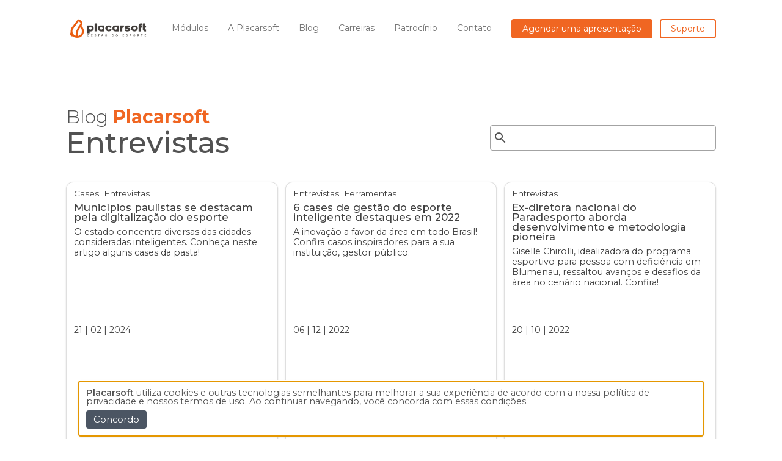

--- FILE ---
content_type: text/html;charset=utf-8
request_url: https://placarmunicipal.com.br/blog/categorias/entrevistas-5
body_size: 20156
content:
<!DOCTYPE html>
<html >
<head><meta charset="utf-8">
<title>Entrevistas - Blog - Placarsoft</title>
<meta name="viewport" content="width=device-width, initial-scale=1">
<link rel="stylesheet" href="https://maxst.icons8.com/vue-static/landings/line-awesome/line-awesome/1.3.0/css/line-awesome.min.css">
<link rel="preconnect" href="https://fonts.googleapis.com">
<link rel="stylesheet" href="https://fonts.googleapis.com/css2?family=Montserrat:ital,wght@0,100;0,200;0,300;0,400;0,500;0,600;0,700;0,800;0,900;1,100;1,200;1,300;1,400;1,500;1,600;1,700;1,800;1,900&display=swap">
<script type="text/javascript" id="hs-script-loader" src="https://js.hs-scripts.com/22638114.js"></script>
<link rel="icon" type="image/png" href="/favicon-placarsoft.png" data-h-2c9d455="">
<link rel="apple-touch-icon" sizes="512x512" href="/mobileicon-placarsoft.png" data-h-3ca4034="">
<meta property="og:type" content="website">
<meta property="og:title" content="Entrevistas - Blog - Placarsoft">
<meta name="description" content="Acesse o blog e acompanhe as novidades sobre ferramentas, dicas, notícias da gestão do esporte e muito mais.">
<meta property="og:description" content="Acesse o blog e acompanhe as novidades sobre ferramentas, dicas, notícias da gestão do esporte e muito mais.">
<meta property="og:image" content="">
<meta property="og:url" content=""><link rel="modulepreload" as="script" crossorigin href="/_nuxt/entry.dc760144.js"><link rel="preload" as="style" href="/_nuxt/entry.07914ec7.css"><link rel="modulepreload" as="script" crossorigin href="/_nuxt/default.52be32ee.js"><link rel="modulepreload" as="script" crossorigin href="/_nuxt/nuxt-link.4fc9717c.js"><link rel="modulepreload" as="script" crossorigin href="/_nuxt/menu.81f994cf.js"><link rel="modulepreload" as="script" crossorigin href="/_nuxt/pipedrive.6f64290a.js"><link rel="modulepreload" as="script" crossorigin href="/_nuxt/link.d3758fb6.js"><link rel="modulepreload" as="script" crossorigin href="/_nuxt/info.e06838ba.js"><link rel="modulepreload" as="script" crossorigin href="/_nuxt/fetch.ff1e3c25.js"><link rel="modulepreload" as="script" crossorigin href="/_nuxt/_slug_.e14287ff.js"><link rel="modulepreload" as="script" crossorigin href="/_nuxt/Nodata.092856dd.js"><link rel="modulepreload" as="script" crossorigin href="/_nuxt/ButtonBack.fd4285fb.js"><link rel="modulepreload" as="script" crossorigin href="/_nuxt/textFunctions.ba81fffe.js"><link rel="preload" as="style" href="/_nuxt/textFunctions.fea7b8fd.css"><link rel="modulepreload" as="script" crossorigin href="/_nuxt/index.13d1ce0a.js"><link rel="modulepreload" as="script" crossorigin href="/_nuxt/repeatingLoop.300ed011.js"><link rel="stylesheet" href="/_nuxt/entry.07914ec7.css"><link rel="stylesheet" href="/_nuxt/textFunctions.fea7b8fd.css"><style>@media (max-width:639.99px){body[data-v-d877b30d]{overflow:hidden!important}}@keyframes slide-in-d877b30d{0%{transform:translateX(420px)}to{transform:translateX(0)}}@keyframes slide-out-d877b30d{0%{transform:translateX(0)}to{transform:translateX(420px)}}.slide-enter-active[data-v-d877b30d]{animation:slide-in-d877b30d .75s ease-in-out}.slide-leave-active[data-v-d877b30d]{animation:slide-out-d877b30d .75s ease-in-out}@keyframes slideTablet-in-d877b30d{0%{transform:translateX(380px)}to{transform:translateX(0)}}@keyframes slideTablet-out-d877b30d{0%{transform:translateX(0)}to{transform:translateX(380px)}}.slideTablet-enter-active[data-v-d877b30d]{animation:slideTablet-in-d877b30d .75s ease}.slideTablet-leave-active[data-v-d877b30d]{animation:slideTablet-out-d877b30d .75s ease}@keyframes slideMobile-in-d877b30d{0%{transform:translateX(100%)}to{transform:translateX(0)}}@keyframes slideMobile-out-d877b30d{0%{transform:translateX(0)}to{transform:translateX(100%)}}.slideMobile-enter-active[data-v-d877b30d]{animation:slideMobile-in-d877b30d .75s ease}.slideMobile-leave-active[data-v-d877b30d]{animation:slideMobile-out-d877b30d .75s ease}</style><style>@media (max-width:1023.99px){.navbar-nuxt-link-active[data-v-d7bdc287]{background:#f06622;color:#fff}}@media (min-width:1024px){.navbar-nuxt-link-active[data-v-d7bdc287]{border-color:#f06622!important;color:#f06622!important;font-weight:600}}@media (max-width:1023.99px){.hover-mb-bg-and-text-color[data-v-d7bdc287]:hover{background:#f06622!important;color:#fff!important}}</style><style>.grow-shrink[data-v-8dad702d]{animation:grow-shrink-8dad702d 2s infinite;transition:transform .3s ease-in-out}@keyframes grow-shrink-8dad702d{0%{transform:scale(1)}50%{transform:scale(1.03)}to{transform:scale(1)}}</style><style>.navbar-nuxt-link-active[data-v-93df4ce5]{background:#f06622;border-color:#f06622!important;color:#fff}</style><style>*,:after,:before{border:0 solid #e5e7eb;box-sizing:border-box}*{--tw-ring-inset:var(--tw-empty,/*!*/ /*!*/);--tw-ring-offset-width:0px;--tw-ring-offset-color:#fff;--tw-ring-color:rgba(59,130,246,.5);--tw-ring-offset-shadow:0 0 #0000;--tw-ring-shadow:0 0 #0000;--tw-shadow:0 0 #0000}:root{-moz-tab-size:4;-o-tab-size:4;tab-size:4}:-moz-focusring{outline:1px dotted ButtonText}:-moz-ui-invalid{box-shadow:none}::moz-focus-inner{border-style:none;padding:0}::-webkit-inner-spin-button,::-webkit-outer-spin-button{height:auto}::-webkit-search-decoration{-webkit-appearance:none}::-webkit-file-upload-button{-webkit-appearance:button;font:inherit}[type=search]{-webkit-appearance:textfield;outline-offset:-2px}abbr[title]{-webkit-text-decoration:underline dotted;text-decoration:underline dotted}a{color:inherit;text-decoration:inherit}body{font-family:inherit;line-height:inherit;margin:0}b{font-weight:bolder}button,input,select,textarea{color:inherit;font-family:inherit;font-size:100%;line-height:1.15;line-height:inherit;margin:0;padding:0}button,select{text-transform:none}[type=button],[type=reset],[type=submit],button{-webkit-appearance:button}button{background-color:transparent;background-image:none}[role=button],button{cursor:pointer}html{-webkit-text-size-adjust:100%;font-family:Montserrat,sans-serif;line-height:1.5}h1,h2,h3,p{margin:0}h1,h2,h3{font-size:inherit;font-weight:inherit}img{border-style:solid;height:auto;max-width:100%}input::placeholder{color:#9ca3af;opacity:1}input::webkit-input-placeholder{color:#9ca3af;opacity:1}input::-moz-placeholder{color:#9ca3af;opacity:1}input:-ms-input-placeholder{color:#9ca3af;opacity:1}input::-ms-input-placeholder{color:#9ca3af;opacity:1}iframe,img,object{display:block;vertical-align:middle}textarea{resize:vertical}textarea::placeholder{color:#9ca3af;opacity:1}textarea::webkit-input-placeholder{color:#9ca3af;opacity:1}textarea::-moz-placeholder{color:#9ca3af;opacity:1}textarea:-ms-input-placeholder{color:#9ca3af;opacity:1}textarea::-ms-input-placeholder{color:#9ca3af;opacity:1}ul{list-style:none;margin:0;padding:0}</style><style></style><style>.container{width:100%}@media (min-width:576px){.container{max-width:576px}}@media (min-width:768px){.container{max-width:768px}}@media (min-width:992px){.container{max-width:992px}}@media (min-width:1199px){.container{max-width:1199px}}@media (min-width:1350px){.container{max-width:1350px}}@media (min-width:1700px){.container{max-width:1700px}}.bg-white{--tw-bg-opacity:1;background-color:rgba(255,255,255,var(--tw-bg-opacity))}.bg-neutral-500\/50{--tw-bg-opacity:0.5;background-color:rgba(115,115,115,var(--tw-bg-opacity))}.bg-primary{--tw-bg-opacity:1;background-color:rgba(240,102,34,var(--tw-bg-opacity))}.bg-black\/50{--tw-bg-opacity:0.5;background-color:rgba(0,0,0,var(--tw-bg-opacity))}.bg-secondary{--tw-bg-opacity:1;background-color:rgba(57,57,57,var(--tw-bg-opacity))}.bg-black\/25{--tw-bg-opacity:0.25;background-color:rgba(0,0,0,var(--tw-bg-opacity))}.bg-gray-600{--tw-bg-opacity:1}.bg-gray-600,.hover\:bg-gray-600\/75:hover{background-color:rgba(75,85,99,var(--tw-bg-opacity))}.hover\:bg-gray-600\/75:hover{--tw-bg-opacity:0.75}.bg-neutral-300{--tw-bg-opacity:1;background-color:rgba(212,212,212,var(--tw-bg-opacity))}.bg-neutral-500{--tw-bg-opacity:1;background-color:rgba(115,115,115,var(--tw-bg-opacity))}.bg-gray-700\/50{--tw-bg-opacity:0.5;background-color:rgba(55,65,81,var(--tw-bg-opacity))}.bg-neutral-800{--tw-bg-opacity:1;background-color:rgba(38,38,38,var(--tw-bg-opacity))}.hover\:bg-neutral-500:hover{--tw-bg-opacity:1;background-color:rgba(115,115,115,var(--tw-bg-opacity))}.bg-\[\#c6c6c5\]{--tw-bg-opacity:1;background-color:rgba(198,198,197,var(--tw-bg-opacity))}.bg-tertiary{--tw-bg-opacity:1;background-color:rgba(198,198,198,var(--tw-bg-opacity))}.bg-black\/20{--tw-bg-opacity:0.2;background-color:rgba(0,0,0,var(--tw-bg-opacity))}.bg-neutral-400{--tw-bg-opacity:1;background-color:rgba(163,163,163,var(--tw-bg-opacity))}.bg-center{background-position:50%}.bg-top{background-position:top}.bg-no-repeat{background-repeat:no-repeat}.bg-cover{background-size:cover}.border-neutral-300\/75{--tw-border-opacity:0.75;border-color:rgba(212,212,212,var(--tw-border-opacity))}.border-white{--tw-border-opacity:1}.border-white,.border-white\/50{border-color:rgba(255,255,255,var(--tw-border-opacity))}.border-white\/50{--tw-border-opacity:0.5}.border-gray-600\/75{--tw-border-opacity:0.75;border-color:rgba(75,85,99,var(--tw-border-opacity))}.border-neutral-200{--tw-border-opacity:1;border-color:rgba(229,229,229,var(--tw-border-opacity))}.border-neutral-300{--tw-border-opacity:1;border-color:rgba(212,212,212,var(--tw-border-opacity))}.border-neutral-400{--tw-border-opacity:1;border-color:rgba(163,163,163,var(--tw-border-opacity))}.border-primary{--tw-border-opacity:1;border-color:rgba(240,102,34,var(--tw-border-opacity))}.border-neutral-200\/50{--tw-border-opacity:0.5;border-color:rgba(229,229,229,var(--tw-border-opacity))}.border-transparent\/50{border-color:transparent}.border-neutral-800{--tw-border-opacity:1;border-color:rgba(38,38,38,var(--tw-border-opacity))}.border-secondary{--tw-border-opacity:1;border-color:rgba(57,57,57,var(--tw-border-opacity))}.border-neutral-500{--tw-border-opacity:1;border-color:rgba(115,115,115,var(--tw-border-opacity))}.border-neutral-400\/50{--tw-border-opacity:0.5;border-color:rgba(163,163,163,var(--tw-border-opacity))}.border-primary\/30{--tw-border-opacity:0.3;border-color:rgba(240,102,34,var(--tw-border-opacity))}.rounded-lg{border-radius:.5rem}.rounded-full{border-radius:9999px}.rounded{border-radius:.25rem}.rounded-2xl{border-radius:1rem}.rounded-xl{border-radius:.75rem}.rounded-5xl{border-radius:2.5rem}.rounded-3xl{border-radius:1.5rem}.\.rounded-5xl{border-radius:2.5rem}.\.rounded-3xl{border-radius:1.5rem}.rounded-4xl{border-radius:2rem}.border-1{border-width:1px}.border-2{border-width:2px}.border-r-2{border-right-width:2px}.border-b-2{border-bottom-width:2px}.border-t-10{border-top-width:10px}.block{display:block}.flex{display:flex}.table{display:table}.grid{display:grid}.hidden{display:none}.flex-col{flex-direction:column}.flex-wrap{flex-wrap:wrap}.items-start{align-items:flex-start}.items-end{align-items:flex-end}.items-center{align-items:center}.self-start{align-self:flex-start}.justify-start{justify-content:flex-start}.justify-end{justify-content:flex-end}.justify-center{justify-content:center}.justify-between{justify-content:space-between}.flex-grow{flex-grow:1}.order-1{order:1}.order-2{order:2}.font-weight-500{font-weight:500}.font-bold,.font-weight-700{font-weight:700}.font-medium{font-weight:500}.font-weight-600{font-weight:600}.font-weight-300{font-weight:300}.font-weight-900{font-weight:900}.font-weight-400{font-weight:400}.h-auto{height:auto}.h-full{height:100%}.h-screen{height:100vh}.h-\[170px\]{height:170px}.h-\[20px\]{height:20px}.h-\[10px\]{height:10px}.h-\[2px\]{height:2px}.h-\[60\%\]{height:60%}.h-\[40\%\]{height:40%}.h-\[60px\]{height:60px}.h-\[90\%\]{height:90%}.h-\[300px\]{height:300px}.h-\[52px\]{height:52px}.h-\[400px\]{height:400px}.h-\[460px\]{height:460px}.h-\[24px\]{height:24px}.h-\[27px\]{height:27px}.h-\[150px\]{height:150px}.h-\[32px\]{height:32px}.h-\[80px\]{height:80px}.h-\[320px\]{height:320px}.h-\[240px\]{height:240px}.h-\[70px\]{height:70px}.h-\[40px\]{height:40px}.h-\[130px\]{height:130px}.text-sm{font-size:.875rem;line-height:1.25rem}.text-2xl{font-size:1.5rem;line-height:2rem}.text-lg{font-size:1.125rem;line-height:1.75rem}.text-3xl{font-size:1.875rem;line-height:2.25rem}.text-base{font-size:1rem;line-height:1.5rem}.text-xl{font-size:1.25rem;line-height:1.75rem}.text-4xl{font-size:2.25rem;line-height:2.5rem}.text-6xl{font-size:3.75rem;line-height:1}.text-\[0\.75rem\]{font-size:.75rem;line-height:1}.text-\[1rem\]{font-size:1rem;line-height:1}.text-\[0\.8rem\]{font-size:.8rem;line-height:1}.text-\[0\.5rem\]{font-size:.5rem;line-height:1}.text-\[0\.85rem\]{font-size:.85rem;line-height:1}.text-\[0\.7rem\]{font-size:.7rem;line-height:1}.text-\[1\.1rem\]{font-size:1.1rem;line-height:1}.text-\[0\.6rem\]{font-size:.6rem;line-height:1}.text-\[0\.9rem\]{font-size:.9rem;line-height:1}.leading-5{line-height:1.25rem}.leading-4{line-height:1rem}.leading-6{line-height:1.5rem}.list-none{list-style-type:none}.m-0{margin:0}.m-2{margin:.5rem}.mx-1{margin-left:.25rem;margin-right:.25rem}.mx-auto{margin-left:auto;margin-right:auto}.my-2{margin-bottom:.5rem;margin-top:.5rem}.mt-4{margin-top:1rem}.mr-2{margin-right:.5rem}.mt-2{margin-top:.5rem}.mt-5{margin-top:1.25rem}.mb-0{margin-bottom:0}.mt-8{margin-top:2rem}.mr-3{margin-right:.75rem}.mt-20{margin-top:5rem}.mt-3{margin-top:.75rem}.mb-2{margin-bottom:.5rem}.mt-1{margin-top:.25rem}.mt-6{margin-top:1.5rem}.mt-10{margin-top:2.5rem}.ml-2{margin-left:.5rem}.ml-3{margin-left:.75rem}.ml-1{margin-left:.25rem}.mr-1{margin-right:.25rem}.mb-4{margin-bottom:1rem}.mb-5{margin-bottom:1.25rem}.mt-7{margin-top:1.75rem}.mt-12{margin-top:3rem}.mt-0{margin-top:0}.mb-3{margin-bottom:.75rem}.mt-15{margin-top:3.75rem}.mb-1{margin-bottom:.25rem}.max-h-full{max-height:100%}.max-h-\[380px\]{max-height:380px}.max-h-\[800px\]{max-height:800px}.max-w-full{max-width:100%}.max-w-\[800px\]{max-width:800px}.max-w-\[600px\]{max-width:600px}.opacity-50{opacity:.5}.opacity-100{opacity:1}.opacity-40{opacity:.4}.opacity-0{opacity:0}.hover\:opacity-90:hover{opacity:.9}.opacity-60{opacity:.6}.overflow-auto{overflow:auto}.overflow-hidden{overflow:hidden}.overflow-x-auto{overflow-x:auto}.p-3{padding:.75rem}.p-2{padding:.5rem}.p-4{padding:1rem}.p-7{padding:1.75rem}.p-1{padding:.25rem}.p-5{padding:1.25rem}.py-10{padding-bottom:2.5rem;padding-top:2.5rem}.px-2{padding-left:.5rem;padding-right:.5rem}.py-2{padding-bottom:.5rem;padding-top:.5rem}.py-20{padding-bottom:5rem;padding-top:5rem}.px-6{padding-left:1.5rem;padding-right:1.5rem}.px-5{padding-left:1.25rem;padding-right:1.25rem}.px-1{padding-left:.25rem;padding-right:.25rem}.py-1{padding-bottom:.25rem;padding-top:.25rem}.py-15{padding-bottom:3.75rem;padding-top:3.75rem}.py-3{padding-bottom:.75rem;padding-top:.75rem}.px-3{padding-left:.75rem;padding-right:.75rem}.py-6{padding-bottom:1.5rem;padding-top:1.5rem}.py-12{padding-bottom:3rem;padding-top:3rem}.px-4{padding-left:1rem;padding-right:1rem}.py-8{padding-bottom:2rem;padding-top:2rem}.py-4{padding-bottom:1rem;padding-top:1rem}.py-5{padding-bottom:1.25rem;padding-top:1.25rem}.px-10{padding-left:2.5rem;padding-right:2.5rem}.py-\[6px\]{padding-bottom:6px;padding-top:6px}.px-\[50px\]{padding-left:50px;padding-right:50px}.pr-2{padding-right:.5rem}.pt-4{padding-top:1rem}.pb-6{padding-bottom:1.5rem}.pl-0{padding-left:0}.pt-1{padding-top:.25rem}.pb-0{padding-bottom:0}.pt-10{padding-top:2.5rem}.pt-6{padding-top:1.5rem}.pb-10{padding-bottom:2.5rem}.pt-8{padding-top:2rem}.pl-8{padding-left:2rem}.pt-5{padding-top:1.25rem}.pb-5{padding-bottom:1.25rem}.pb-16{padding-bottom:4rem}.fixed{position:fixed}.absolute{position:absolute}.relative{position:relative}.inset-0{bottom:0;left:0;right:0;top:0}.bottom-\[-20px\]{bottom:-20px}.bottom-\[20px\]{bottom:20px}.top-\[-20px\]{top:-20px}.left-\[-30px\]{left:-30px}.bottom-\[-50px\]{bottom:-50px}.bottom-\[-60px\]{bottom:-60px}.bottom-1{bottom:.25rem}.top-0{top:0}.right-0{right:0}.top-\[-10px\]{top:-10px}.right-\[10px\]{right:10px}.top-\[-30px\]{top:-30px}.bottom-\[-30px\]{bottom:-30px}.left-\[-15px\]{left:-15px}.bottom-\[-80px\]{bottom:-80px}.bottom-\[-120px\]{bottom:-120px}.bottom-0{bottom:0}.right-\[5px\]{right:5px}.bottom-\[-40px\]{bottom:-40px}.bottom-\[15px\]{bottom:15px}.right-\[15px\]{right:15px}.left-\[5px\]{left:5px}.left-0{left:0}.resize{resize:both}.shadow{--tw-shadow:0 1px 3px 0 rgb(0 0 0/0.1),0 1px 2px -1px rgb(0 0 0/0.1);--tw-shadow-colored:0 1px 3px 0 var(--tw-shadow-color),0 1px 2px -1px var(--tw-shadow-color)}.shadow,.shadow-xl{box-shadow:var(--tw-ring-offset-shadow,0 0 #0000),var(--tw-ring-shadow,0 0 #0000),var(--tw-shadow)}.shadow-xl{--tw-shadow:0 20px 25px -5px rgb(0 0 0/0.1),0 8px 10px -6px rgb(0 0 0/0.1);--tw-shadow-colored:0 20px 25px -5px var(--tw-shadow-color),0 8px 10px -6px var(--tw-shadow-color)}.shadow-lg{--tw-shadow:0 10px 15px -3px rgb(0 0 0/0.1),0 4px 6px -4px rgb(0 0 0/0.1);--tw-shadow-colored:0 10px 15px -3px var(--tw-shadow-color),0 4px 6px -4px var(--tw-shadow-color);box-shadow:var(--tw-ring-offset-shadow,0 0 #0000),var(--tw-ring-shadow,0 0 #0000),var(--tw-shadow)}.shadow-gray-700{--tw-shadow-color:#374151;--tw-shadow:var(--tw-shadow-colored)}.text-left{text-align:left}.text-center{text-align:center}.text-right{text-align:right}.text-neutral-700{--tw-text-opacity:1;color:rgba(64,64,64,var(--tw-text-opacity))}.text-white{--tw-text-opacity:1;color:rgba(255,255,255,var(--tw-text-opacity))}.text-primary{--tw-text-opacity:1;color:rgba(240,102,34,var(--tw-text-opacity))}.text-neutral-400{--tw-text-opacity:1;color:rgba(163,163,163,var(--tw-text-opacity))}.text-black{--tw-text-opacity:1;color:rgba(0,0,0,var(--tw-text-opacity))}.text-neutral-500{--tw-text-opacity:1;color:rgba(115,115,115,var(--tw-text-opacity))}.text-neutral-600{--tw-text-opacity:1;color:rgba(82,82,82,var(--tw-text-opacity))}.text-neutral-800{--tw-text-opacity:1;color:rgba(38,38,38,var(--tw-text-opacity))}.text-neutral-700\/75{--tw-text-opacity:0.75;color:rgba(64,64,64,var(--tw-text-opacity))}.hover\:text-white:hover{--tw-text-opacity:1;color:rgba(255,255,255,var(--tw-text-opacity))}.text-neutral-600\/75{--tw-text-opacity:0.75;color:rgba(82,82,82,var(--tw-text-opacity))}.hover\:underline:hover{text-decoration-line:underline}.no-underline{text-decoration:none}.break-normal{overflow-wrap:normal;word-break:normal}.w-full{width:100%}.w-screen{width:100vw}.w-auto{width:auto}.w-\[10px\]{width:10px}.w-12\/12{width:100%}.w-\[90\%\]{width:90%}.w-\[25px\]{width:25px}.w-\[100\%\]{width:100%}.w-\[52px\]{width:52px}.w-\[40px\]{width:40px}.w-\[90px\]{width:90px}.w-\[80\%\]{width:80%}.w-\[32px\]{width:32px}.w-\[200px\]{width:200px}.w-\[70px\]{width:70px}.w-\[100px\]{width:100px}.w-\[160px\]{width:160px}.w-\[95\%\]{width:95%}.w-\[140px\]{width:140px}.w-\[600px\]{width:600px}.w-\[230px\]{width:230px}.w-\[50px\]{width:50px}.w-\[60px\]{width:60px}.w-\[88\%\]{width:88%}.w-\[66px\]{width:66px}.w-\[250px\]{width:250px}.w-\[480px\]{width:480px}.w-\[180px\]{width:180px}.w-\[270px\]{width:270px}.w-\[24px\]{width:24px}.w-\[27px\]{width:27px}.w-\[240px\]{width:240px}.w-\[120px\]{width:120px}.w-\[110px\]{width:110px}.w-\[65px\]{width:65px}.gap-6{grid-gap:1.5rem;gap:1.5rem}.gap-4{grid-gap:1rem;gap:1rem}.gap-1{grid-gap:.25rem;gap:.25rem}.gap-5{grid-gap:1.25rem;gap:1.25rem}.gap-0{grid-gap:0;gap:0}.gap-3{grid-gap:.75rem;gap:.75rem}.gap-8{grid-gap:2rem;gap:2rem}.gap-2{grid-gap:.5rem;gap:.5rem}.grid-cols-1{grid-template-columns:repeat(1,minmax(0,1fr))}.grid-cols-10{grid-template-columns:repeat(10,minmax(0,1fr))}.grid-cols-6{grid-template-columns:repeat(6,minmax(0,1fr))}.grid-cols-12{grid-template-columns:repeat(12,minmax(0,1fr))}.grid-cols-2{grid-template-columns:repeat(2,minmax(0,1fr))}.grid-cols-11{grid-template-columns:repeat(11,minmax(0,1fr))}.grid-cols-7{grid-template-columns:repeat(7,minmax(0,1fr))}.col-span-1{-ms-grid-column-span:span 1/span 1;grid-column:span 1/span 1}.col-span-12{-ms-grid-column-span:span 12/span 12;grid-column:span 12/span 12}.col-span-10{-ms-grid-column-span:span 10/span 10;grid-column:span 10/span 10}.col-span-6{-ms-grid-column-span:span 6/span 6;grid-column:span 6/span 6}.col-span-2{-ms-grid-column-span:span 2/span 2;grid-column:span 2/span 2}.col-span-9{-ms-grid-column-span:span 9/span 9;grid-column:span 9/span 9}.col-span-7{-ms-grid-column-span:span 7/span 7;grid-column:span 7/span 7}.col-span-11{-ms-grid-column-span:span 11/span 11;grid-column:span 11/span 11}.col-span-5{-ms-grid-column-span:span 5/span 5;grid-column:span 5/span 5}.transform{--tw-translate-x:0;--tw-translate-y:0;--tw-translate-z:0;--tw-rotate:0;--tw-rotate-x:0;--tw-rotate-y:0;--tw-rotate-z:0;--tw-skew-x:0;--tw-skew-y:0;--tw-scale-x:1;--tw-scale-y:1;--tw-scale-z:1;transform:translateX(var(--tw-translate-x)) translateY(var(--tw-translate-y)) translateZ(var(--tw-translate-z)) rotate(var(--tw-rotate)) rotateX(var(--tw-rotate-x)) rotateY(var(--tw-rotate-y)) rotate(var(--tw-rotate-z)) skewX(var(--tw-skew-x)) skewY(var(--tw-skew-y)) scaleX(var(--tw-scale-x)) scaleY(var(--tw-scale-y)) scaleZ(var(--tw-scale-z))}.\<transition{transition-duration:.15s;transition-property:background-color,border-color,color,fill,stroke,opacity,box-shadow,transform,filter,-webkit-backdrop-filter;transition-property:background-color,border-color,color,fill,stroke,opacity,box-shadow,transform,filter,backdrop-filter;transition-property:background-color,border-color,color,fill,stroke,opacity,box-shadow,transform,filter,backdrop-filter,-webkit-backdrop-filter;transition-timing-function:cubic-bezier(.4,0,.2,1)}.ease-in{transition-timing-function:cubic-bezier(.4,0,1,1)}.ease-in-out{transition-timing-function:cubic-bezier(.4,0,.2,1)}.duration{transition-duration:.15s}.blur\(2rem\){-webkit-backdrop-filter:blur(8px);backdrop-filter:blur(8px)}@media (min-width:576px){.sm\:border-transparent\/50{border-color:transparent}.sm\:rounded-l-2xl{border-bottom-left-radius:1rem;border-top-left-radius:1rem}.sm\:block{display:block}.sm\:flex{display:flex}.sm\:hidden{display:none}.sm\:flex-row{flex-direction:row}.sm\:justify-start{justify-content:flex-start}.sm\:justify-center{justify-content:center}.sm\:justify-between{justify-content:space-between}.sm\:order-1{order:1}.sm\:h-auto{height:auto}.sm\:h-\[440px\]{height:440px}.sm\:h-\[35\%\]{height:35%}.sm\:h-\[60\%\]{height:60%}.sm\:h-\[84\%\]{height:84%}.sm\:h-\[16\%\]{height:16%}.sm\:h-\[80\%\]{height:80%}.sm\:h-\[460px\]{height:460px}.sm\:h-\[130px\]{height:130px}.sm\:h-\[400px\]{height:400px}.sm\:h-\[120px\]{height:120px}.sm\:text-xl{font-size:1.25rem;line-height:1.75rem}.sm\:text-2xl{font-size:1.5rem;line-height:2rem}.sm\:text-base{font-size:1rem;line-height:1.5rem}.sm\:text-lg{font-size:1.125rem;line-height:1.75rem}.sm\:text-\[0\.9rem\]{font-size:.9rem;line-height:1}.sm\:mt-4{margin-top:1rem}.sm\:mt-22{margin-top:5.5rem}.sm\:mt-0{margin-top:0}.sm\:mt-7{margin-top:1.75rem}.sm\:mb-7{margin-bottom:1.75rem}.sm\:mt-20{margin-top:5rem}.sm\:mt-10{margin-top:2.5rem}.sm\:mt-8{margin-top:2rem}.sm\:mt-2{margin-top:.5rem}.sm\:mt-3{margin-top:.75rem}.sm\:max-h-\[40\%\]{max-height:40%}.sm\:py-10{padding-bottom:2.5rem;padding-top:2.5rem}.sm\:px-10{padding-left:2.5rem;padding-right:2.5rem}.sm\:px-15{padding-left:3.75rem;padding-right:3.75rem}.sm\:bottom-\[40px\]{bottom:40px}.sm\:top-\[80px\]{top:80px}.sm\:top-\[-30px\]{top:-30px}.sm\:left-\[-20px\]{left:-20px}.sm\:right-\[80px\]{right:80px}.sm\:w-auto{width:auto}.sm\:w-full{width:100%}.sm\:w-\[70\%\]{width:70%}.sm\:w-\[500px\]{width:500px}.sm\:w-\[80\%\]{width:80%}.sm\:w-\[300px\]{width:300px}.sm\:w-\[95\%\]{width:95%}.sm\:w-\[380px\]{width:380px}.sm\:w-\[90\%\]{width:90%}.sm\:w-\[280px\]{width:280px}.sm\:w-\[600px\]{width:600px}.sm\:w-\[85\%\]{width:85%}.sm\:w-\[260px\]{width:260px}.sm\:w-\[370px\]{width:370px}.sm\:w-\[400px\]{width:400px}.sm\:w-\[130px\]{width:130px}.sm\:w-\[60px\]{width:60px}.sm\:gap-5{grid-gap:1.25rem;gap:1.25rem}.sm\:gap-3{grid-gap:.75rem;gap:.75rem}.sm\:grid-cols-2{grid-template-columns:repeat(2,minmax(0,1fr))}.sm\:grid-cols-3{grid-template-columns:repeat(3,minmax(0,1fr))}.sm\:col-span-8{-ms-grid-column-span:span 8/span 8;grid-column:span 8/span 8}.sm\:col-span-2{-ms-grid-column-span:span 2/span 2;grid-column:span 2/span 2}}@media (min-width:768px){.md\:rounded-xl{border-radius:.75rem}.md\:block{display:block}.md\:inline{display:inline}.md\:flex{display:flex}.md\:hidden{display:none}.md\:flex-row{flex-direction:row}.md\:items-center{align-items:center}.md\:justify-start{justify-content:flex-start}.md\:justify-end{justify-content:flex-end}.md\:justify-center{justify-content:center}.md\:justify-between{justify-content:space-between}.md\:order-1{order:1}.md\:h-\[340px\]{height:340px}.md\:h-\[480px\]{height:480px}.md\:h-\[32px\]{height:32px}.md\:h-\[100px\]{height:100px}.md\:h-\[80px\]{height:80px}.md\:h-\[140px\]{height:140px}.md\:text-xl{font-size:1.25rem;line-height:1.75rem}.md\:text-base{font-size:1rem;line-height:1.5rem}.md\:text-lg{font-size:1.125rem;line-height:1.75rem}.md\:text-3xl{font-size:1.875rem;line-height:2.25rem}.md\:text-2xl{font-size:1.5rem;line-height:2rem}.md\:text-4xl{font-size:2.25rem;line-height:2.5rem}.md\:text-5xl{font-size:3rem;line-height:1}.md\:text-\[0\.85rem\]{font-size:.85rem;line-height:1}.md\:text-\[1\.05rem\]{font-size:1.05rem;line-height:1}.md\:text-\[0\.9rem\]{font-size:.9rem;line-height:1}.md\:text-\[0\.6rem\]{font-size:.6rem;line-height:1}.md\:text-\[0\.95rem\]{font-size:.95rem;line-height:1}.md\:text-\[1\.3rem\]{font-size:1.3rem;line-height:1}.md\:text-\[1\.2rem\]{font-size:1.2rem;line-height:1}.md\:text-\[0\.875rem\]{font-size:.875rem;line-height:1}.md\:mx-auto{margin-left:auto;margin-right:auto}.md\:mt-7{margin-top:1.75rem}.md\:mt-24{margin-top:6rem}.md\:mt-12{margin-top:3rem}.md\:mt-0{margin-top:0}.md\:mb-6{margin-bottom:1.5rem}.md\:mt-10{margin-top:2.5rem}.md\:mt-40{margin-top:10rem}.md\:mt-6{margin-top:1.5rem}.md\:mt-4{margin-top:1rem}.md\:mt-5{margin-top:1.25rem}.md\:mt-3{margin-top:.75rem}.md\:mt-20{margin-top:5rem}.md\:mt-15{margin-top:3.75rem}.md\:mt-8{margin-top:2rem}.md\:max-h-\[47\.5\%\]{max-height:47.5%}.md\:max-h-\[42\%\]{max-height:42%}.md\:max-h-\[52\.5\%\]{max-height:52.5%}.md\:max-w-\[660px\]{max-width:660px}.md\:py-15{padding-bottom:3.75rem;padding-top:3.75rem}.md\:py-17{padding-bottom:4.25rem;padding-top:4.25rem}.md\:px-5{padding-left:1.25rem;padding-right:1.25rem}.md\:py-16{padding-bottom:4rem;padding-top:4rem}.md\:pt-6{padding-top:1.5rem}.md\:pb-11{padding-bottom:2.75rem}.md\:pl-4{padding-left:1rem}.md\:pt-10{padding-top:2.5rem}.md\:pt-15{padding-top:3.75rem}.md\:pb-28{padding-bottom:7rem}.md\:pb-17{padding-bottom:4.25rem}.md\:pb-10{padding-bottom:2.5rem}.md\:pb-40{padding-bottom:10rem}.md\:pb-0{padding-bottom:0}.md\:pb-7{padding-bottom:1.75rem}.md\:pt-14{padding-top:3.5rem}.md\:bottom-\[-20px\]{bottom:-20px}.md\:bottom-\[-60px\]{bottom:-60px}.md\:w-full{width:100%}.md\:w-\[95\%\]{width:95%}.md\:w-\[90\%\]{width:90%}.md\:w-\[60px\]{width:60px}.md\:w-\[80\%\]{width:80%}.md\:w-\[420px\]{width:420px}.md\:w-\[140px\]{width:140px}.md\:w-\[200px\]{width:200px}.md\:w-\[800px\]{width:800px}.md\:w-\[32px\]{width:32px}.md\:w-\[540px\]{width:540px}.md\:w-\[85\%\]{width:85%}.md\:w-\[400px\]{width:400px}.md\:w-\[100\%\]{width:100%}.md\:w-\[80px\]{width:80px}.md\:gap-8{grid-gap:2rem;gap:2rem}.md\:gap-10{grid-gap:2.5rem;gap:2.5rem}.md\:gap-6{grid-gap:1.5rem;gap:1.5rem}.md\:gap-4{grid-gap:1rem;gap:1rem}.md\:gap-12{grid-gap:3rem;gap:3rem}.md\:gap-3{grid-gap:.75rem;gap:.75rem}.md\:grid-cols-2{grid-template-columns:repeat(2,minmax(0,1fr))}.md\:grid-cols-3{grid-template-columns:repeat(3,minmax(0,1fr))}.md\:col-span-6{-ms-grid-column-span:span 6/span 6;grid-column:span 6/span 6}.md\:col-span-4{-ms-grid-column-span:span 4/span 4;grid-column:span 4/span 4}.md\:col-span-5{-ms-grid-column-span:span 5/span 5;grid-column:span 5/span 5}.md\:col-span-1{-ms-grid-column-span:span 1/span 1;grid-column:span 1/span 1}.md\:col-span-3{-ms-grid-column-span:span 3/span 3;grid-column:span 3/span 3}.md\:col-span-2{-ms-grid-column-span:span 2/span 2;grid-column:span 2/span 2}.md\:col-start-8{grid-column-start:8}}@media (min-width:992px){.lg\:border-transparent{border-color:transparent}.lg\:block{display:block}.lg\:flex{display:flex}.lg\:hidden{display:none}.lg\:flex-row{flex-direction:row}.lg\:items-start{align-items:flex-start}.lg\:items-center{align-items:center}.lg\:justify-center{justify-content:center}.lg\:justify-between{justify-content:space-between}.lg\:h-\[340px\]{height:340px}.lg\:h-\[520px\]{height:520px}.lg\:h-\[440px\]{height:440px}.lg\:text-2xl{font-size:1.5rem;line-height:2rem}.lg\:text-4xl{font-size:2.25rem;line-height:2.5rem}.lg\:text-5xl{font-size:3rem;line-height:1}.lg\:text-base{font-size:1rem;line-height:1.5rem}.lg\:text-sm{font-size:.875rem;line-height:1.25rem}.lg\:text-3xl{font-size:1.875rem;line-height:2.25rem}.lg\:text-lg{font-size:1.125rem;line-height:1.75rem}.lg\:text-xl{font-size:1.25rem;line-height:1.75rem}.lg\:text-\[0\.95rem\]{font-size:.95rem;line-height:1}.lg\:leading-6{line-height:1.5rem}.lg\:my-3{margin-bottom:.75rem;margin-top:.75rem}.lg\:mx-3{margin-left:.75rem;margin-right:.75rem}.lg\:mt-26{margin-top:6.5rem}.lg\:mt-0{margin-top:0}.lg\:mr-4{margin-right:1rem}.lg\:mt-12{margin-top:3rem}.lg\:mb-20{margin-bottom:5rem}.lg\:mt-8{margin-top:2rem}.lg\:mt-14{margin-top:3.5rem}.lg\:mt-20{margin-top:5rem}.lg\:mt-5{margin-top:1.25rem}.lg\:mt-15{margin-top:3.75rem}.lg\:max-h-\[40\%\]{max-height:40%}.lg\:max-h-\[35\%\]{max-height:35%}.lg\:max-h-\[60\%\]{max-height:60%}.lg\:py-0{padding-bottom:0;padding-top:0}.lg\:px-0{padding-left:0;padding-right:0}.lg\:py-1{padding-bottom:.25rem;padding-top:.25rem}.lg\:py-15{padding-bottom:3.75rem;padding-top:3.75rem}.lg\:py-10{padding-bottom:2.5rem;padding-top:2.5rem}.lg\:px-15{padding-left:3.75rem;padding-right:3.75rem}.lg\:px-20{padding-left:5rem;padding-right:5rem}.lg\:pt-20{padding-top:5rem}.lg\:pb-33{padding-bottom:8.25rem}.lg\:pb-13{padding-bottom:3.25rem}.lg\:pt-14{padding-top:3.5rem}.lg\:pt-4{padding-top:1rem}.lg\:top-\[-40px\]{top:-40px}.lg\:w-full{width:100%}.lg\:w-auto{width:auto}.lg\:w-\[88\%\]{width:88%}.lg\:w-\[80px\]{width:80px}.lg\:w-\[80\%\]{width:80%}.lg\:w-\[90px\]{width:90px}.lg\:w-\[600px\]{width:600px}.lg\:w-\[100\%\]{width:100%}.lg\:w-\[90\%\]{width:90%}.lg\:w-\[68px\]{width:68px}.lg\:gap-8{grid-gap:2rem;gap:2rem}.lg\:gap-10{grid-gap:2.5rem;gap:2.5rem}.lg\:gap-4{grid-gap:1rem;gap:1rem}.lg\:gap-0{grid-gap:0;gap:0}.lg\:grid-cols-3{grid-template-columns:repeat(3,minmax(0,1fr))}.lg\:grid-cols-4{grid-template-columns:repeat(4,minmax(0,1fr))}.lg\:col-span-5{-ms-grid-column-span:span 5/span 5;grid-column:span 5/span 5}.lg\:col-span-8{-ms-grid-column-span:span 8/span 8;grid-column:span 8/span 8}.lg\:col-span-3{-ms-grid-column-span:span 3/span 3;grid-column:span 3/span 3}.lg\:col-span-2{-ms-grid-column-span:span 2/span 2;grid-column:span 2/span 2}.lg\:col-span-7{-ms-grid-column-span:span 7/span 7;grid-column:span 7/span 7}}@media (min-width:1199px){.xl\:order-1{order:1}.xl\:h-\[3px\]{height:3px}.xl\:h-\[620px\]{height:620px}.xl\:h-\[530px\]{height:530px}.xl\:h-\[120px\]{height:120px}.xl\:h-\[480px\]{height:480px}.xl\:text-3xl{font-size:1.875rem;line-height:2.25rem}.xl\:text-xl{font-size:1.25rem;line-height:1.75rem}.xl\:text-4xl{font-size:2.25rem;line-height:2.5rem}.xl\:text-2xl{font-size:1.5rem;line-height:2rem}.xl\:text-\[0\.9rem\]{font-size:.9rem;line-height:1}.xl\:text-\[1rem\]{font-size:1rem;line-height:1}.xl\:text-\[0\.8rem\]{font-size:.8rem;line-height:1}.xl\:text-\[0\.7rem\]{font-size:.7rem;line-height:1}.xl\:mx-4{margin-left:1rem;margin-right:1rem}.xl\:mt-10{margin-top:2.5rem}.xl\:mt-30{margin-top:7.5rem}.xl\:mt-20{margin-top:5rem}.xl\:mt-0{margin-top:0}.xl\:mt-14{margin-top:3.5rem}.xl\:mt-15{margin-top:3.75rem}.xl\:mb-8{margin-bottom:2rem}.xl\:mt-8{margin-top:2rem}.xl\:mt-16{margin-top:4rem}.xl\:mt-6{margin-top:1.5rem}.xl\:mt-25{margin-top:6.25rem}.xl\:mt-4{margin-top:1rem}.xl\:py-20{padding-bottom:5rem;padding-top:5rem}.xl\:px-4{padding-left:1rem;padding-right:1rem}.xl\:py-25{padding-bottom:6.25rem;padding-top:6.25rem}.xl\:pt-8{padding-top:2rem}.xl\:pb-16{padding-bottom:4rem}.xl\:pt-25{padding-top:6.25rem}.xl\:pb-42{padding-bottom:10.5rem}.xl\:pt-15{padding-top:3.75rem}.xl\:pb-25{padding-bottom:6.25rem}.xl\:pb-18{padding-bottom:4.5rem}.xl\:pb-46{padding-bottom:11.5rem}.xl\:pt-20{padding-top:5rem}.xl\:pb-10{padding-bottom:2.5rem}.xl\:pb-40{padding-bottom:10rem}.xl\:bottom-\[-140px\]{bottom:-140px}.xl\:w-\[90\%\]{width:90%}.xl\:w-\[80\%\]{width:80%}.xl\:w-\[85\%\]{width:85%}.xl\:w-\[72\%\]{width:72%}.xl\:w-\[650px\]{width:650px}.xl\:w-\[320px\]{width:320px}.xl\:w-\[600px\]{width:600px}.xl\:w-\[480px\]{width:480px}.xl\:w-\[440px\]{width:440px}.xl\:gap-10{grid-gap:2.5rem;gap:2.5rem}.xl\:gap-3{grid-gap:.75rem;gap:.75rem}.xl\:gap-6{grid-gap:1.5rem;gap:1.5rem}.xl\:gap-8{grid-gap:2rem;gap:2rem}.xl\:grid-cols-4{grid-template-columns:repeat(4,minmax(0,1fr))}.xl\:grid-cols-3{grid-template-columns:repeat(3,minmax(0,1fr))}.xl\:col-span-4{-ms-grid-column-span:span 4/span 4;grid-column:span 4/span 4}.xl\:col-span-6{-ms-grid-column-span:span 6/span 6;grid-column:span 6/span 6}}@media (min-width:1350px){.\32 xl\:h-\[400px\]{height:400px}.\32 xl\:h-\[520px\]{height:520px}.\32 xl\:text-3xl{font-size:1.875rem;line-height:2.25rem}.\32 xl\:text-4xl{font-size:2.25rem;line-height:2.5rem}.\32 xl\:text-\[0\.9rem\]{font-size:.9rem;line-height:1}.\32 xl\:mt-30{margin-top:7.5rem}.\32 xl\:mt-40{margin-top:10rem}.\32 xl\:mt-20{margin-top:5rem}.\32 xl\:py-30{padding-bottom:7.5rem;padding-top:7.5rem}.\32 xl\:pt-40{padding-top:10rem}.\32 xl\:pb-50{padding-bottom:12.5rem}.\32 xl\:pb-25{padding-bottom:6.25rem}.\32 xl\:bottom-\[-200px\]{bottom:-200px}.\32 xl\:w-\[360px\]{width:360px}.\32 xl\:w-\[1200px\]{width:1200px}.\32 xl\:w-\[200px\]{width:200px}.\32 xl\:w-\[75\%\]{width:75%}.\32 xl\:w-\[240px\]{width:240px}.\32 xl\:w-\[1000px\]{width:1000px}.\32 xl\:w-\[64\%\]{width:64%}.\32 xl\:w-\[700px\]{width:700px}.\32 xl\:w-\[80\%\]{width:80%}.\32 xl\:w-\[100\%\]{width:100%}.\32 xl\:w-\[90\%\]{width:90%}.\32 xl\:gap-15{grid-gap:3.75rem;gap:3.75rem}.\32 xl\:grid-cols-4{grid-template-columns:repeat(4,minmax(0,1fr))}}@media (min-width:1700px){.\33 xl\:bg-cover{background-size:cover}.\33 xl\:h-\[600px\]{height:600px}}</style><style>@import url("https://fonts.googleapis.com/css2?family=Nunito:ital,wght@0,200;0,300;0,400;0,600;0,700;0,800;0,900;1,200;1,300;1,400;1,600;1,700;1,800;1,900&display=swap");.page-enter-active{transition:all .1s ease-out}.page-leave-active{transition:all .3s cubic-bezier(1,.5,.8,1)}.page-enter-from,.page-leave-to{opacity:0;transform:translateY(20px)}.layout-enter-active{transition:all .1s ease-out}.layout-leave-active{transition:all .3s cubic-bezier(1,.5,.8,1)}.layout-enter-from,.layout-leave-to{opacity:0;transform:translateY(-20px)}body{background:#fff;color:#0f0f0f;font-family:Montserrat,sans-serif!important;font-size:1rem}.loading-circle{animation:spin 1s linear infinite;border:4px solid #fff;border-radius:50%;border-right-color:transparent;height:25px;width:25px}@keyframes spin{0%{transform:rotate(0deg)}to{transform:rotate(1turn)}}.filter-color-invert{filter:invert(1)}.my-button-disable{cursor:no-drop;pointer-events:none}@media (min-width:250px){.button-size-default{width:160px}}@media (min-width:640px){.button-size-default{width:200px}}@media (min-width:768){.button-size-default{width:220px}}@media (min-width:1024px){.button-size-default{width:250px}}.position-center-x{left:50%;transform:translateX(-50%)}@media (max-width:991.98px){.position-center-x-lg{left:50%;transform:translateX(-50%)}}.position-center-y{top:50%;transform:translateY(-50%)}.transform-y-2-hover:hover{transform:translateY(-2px)}.transform-y-3-hover:hover{transform:translateY(-3px)}ul{list-style:disc inside}ol,ul{padding-bottom:.5rem;padding-left:2rem;padding-top:.5rem}ol{list-style:decimal inside}h1,h1 p,h1 span{font-size:2.7rem;font-weight:700;margin-bottom:.75rem}h2,h2 p,h2 span{font-size:2.2rem}h2,h2 p,h2 span,h3,h3 p,h3 span{font-weight:600;margin-bottom:.75rem}h3,h3 p,h3 span{font-size:1.9rem}h4,h4 p,h4 span{font-size:1.6rem}h4,h4 p,h4 span,h5,h5 p,h5 span{font-weight:600;margin-bottom:.75rem}h5,h5 p,h5 span{font-size:1.4rem}h6,h6 p,h6 span{font-size:1.2rem;font-weight:600;margin-bottom:.75rem}p,p span{font-size:.92rem;font-weight:400;margin-bottom:.75rem}li,li p,li p span,li span,li span p{font-size:.92rem;font-weight:400;list-style-position:outside}button,span{font-weight:400}button,span{font-size:.92rem}a{color:#0b7ae2;font-weight:400;text-decoration:underline}figcaption{color:rgba(30,29,29,.8);font-size:.85rem;font-weight:300;margin:.3rem 0}blockquote,br{display:block;margin-bottom:1rem}hr{display:block;margin:1rem 0}.scale-1-03-hover:hover{transform:scale(1.03)}.videoWrapper{height:0;padding-bottom:56.25%;position:relative}.videoWrapper iframe{height:100%;left:0;position:absolute;top:0;width:100%}.text-red-official{color:#e64a1d}.bg-red-official{background-color:#e64a1d}.text-green-official{color:#4b8106}.bg-green-official{background-color:#4b8106}@media (max-width:399.98px){.text-1-0-400{font-size:1rem}.text-0-9-400{font-size:.9rem}.text-0-8-400{font-size:.8rem}.text-0-7-400{font-size:.7rem}}@tailwind base;@tailwind components;@tailwind utilities;.z-index-1000{z-index:1000!important}.z-index-1100{z-index:1100!important}.z-index-1200{z-index:1200!important}.z-index-1300{z-index:1300!important}.z-index-1400{z-index:1400!important}.z-index-1500{z-index:1500!important}.z-index-1600{z-index:1600!important}.z-index-1700{z-index:1700!important}.z-index-1800{z-index:1800!important}.z-index-1900{z-index:1900!important}.z-index-2000{z-index:2000!important}.z-index-3000{z-index:3000!important}.z-index-4000{z-index:4000!important}.z-index-5000{z-index:5000!important}.z-index-6000{z-index:6000!important}.z-index-7000{z-index:7000!important}.z-index-8000{z-index:8000!important}.z-index-9000{z-index:9000!important}.z-index-10000{z-index:10000!important}.z-index-11000{z-index:11000!important}.z-index-12000{z-index:12000!important}.z-index-13000{z-index:13000!important}.z-index-14000{z-index:14000!important}::-webkit-scrollbar{width:16px}::-webkit-scrollbar-track{background:#f3f4f6;border-left:1px solid #e5e7eb}::-webkit-scrollbar-thumb{background-clip:padding-box;background-color:#cbd5e1;border:4px solid #f3f4f6;border-radius:9999px}::-webkit-scrollbar-thumb:hover{background-color:#94a3b8}html.dark ::-webkit-scrollbar-track{background:#1e293b;border-left:1px solid #334155}html.dark ::-webkit-scrollbar-thumb{background-color:#64748b;border-color:#1e293b}html.dark ::-webkit-scrollbar-thumb:hover{background-color:#94a3b8}</style><style>[data-aos][data-aos][data-aos-duration="50"],body[data-aos-duration="50"] [data-aos]{transition-duration:50ms}[data-aos][data-aos][data-aos-delay="50"],body[data-aos-delay="50"] [data-aos]{transition-delay:0}[data-aos][data-aos][data-aos-delay="50"].aos-animate,body[data-aos-delay="50"] [data-aos].aos-animate{transition-delay:50ms}[data-aos][data-aos][data-aos-duration="100"],body[data-aos-duration="100"] [data-aos]{transition-duration:.1s}[data-aos][data-aos][data-aos-delay="100"],body[data-aos-delay="100"] [data-aos]{transition-delay:0}[data-aos][data-aos][data-aos-delay="100"].aos-animate,body[data-aos-delay="100"] [data-aos].aos-animate{transition-delay:.1s}[data-aos][data-aos][data-aos-duration="150"],body[data-aos-duration="150"] [data-aos]{transition-duration:.15s}[data-aos][data-aos][data-aos-delay="150"],body[data-aos-delay="150"] [data-aos]{transition-delay:0}[data-aos][data-aos][data-aos-delay="150"].aos-animate,body[data-aos-delay="150"] [data-aos].aos-animate{transition-delay:.15s}[data-aos][data-aos][data-aos-duration="200"],body[data-aos-duration="200"] [data-aos]{transition-duration:.2s}[data-aos][data-aos][data-aos-delay="200"],body[data-aos-delay="200"] [data-aos]{transition-delay:0}[data-aos][data-aos][data-aos-delay="200"].aos-animate,body[data-aos-delay="200"] [data-aos].aos-animate{transition-delay:.2s}[data-aos][data-aos][data-aos-duration="250"],body[data-aos-duration="250"] [data-aos]{transition-duration:.25s}[data-aos][data-aos][data-aos-delay="250"],body[data-aos-delay="250"] [data-aos]{transition-delay:0}[data-aos][data-aos][data-aos-delay="250"].aos-animate,body[data-aos-delay="250"] [data-aos].aos-animate{transition-delay:.25s}[data-aos][data-aos][data-aos-duration="300"],body[data-aos-duration="300"] [data-aos]{transition-duration:.3s}[data-aos][data-aos][data-aos-delay="300"],body[data-aos-delay="300"] [data-aos]{transition-delay:0}[data-aos][data-aos][data-aos-delay="300"].aos-animate,body[data-aos-delay="300"] [data-aos].aos-animate{transition-delay:.3s}[data-aos][data-aos][data-aos-duration="350"],body[data-aos-duration="350"] [data-aos]{transition-duration:.35s}[data-aos][data-aos][data-aos-delay="350"],body[data-aos-delay="350"] [data-aos]{transition-delay:0}[data-aos][data-aos][data-aos-delay="350"].aos-animate,body[data-aos-delay="350"] [data-aos].aos-animate{transition-delay:.35s}[data-aos][data-aos][data-aos-duration="400"],body[data-aos-duration="400"] [data-aos]{transition-duration:.4s}[data-aos][data-aos][data-aos-delay="400"],body[data-aos-delay="400"] [data-aos]{transition-delay:0}[data-aos][data-aos][data-aos-delay="400"].aos-animate,body[data-aos-delay="400"] [data-aos].aos-animate{transition-delay:.4s}[data-aos][data-aos][data-aos-duration="450"],body[data-aos-duration="450"] [data-aos]{transition-duration:.45s}[data-aos][data-aos][data-aos-delay="450"],body[data-aos-delay="450"] [data-aos]{transition-delay:0}[data-aos][data-aos][data-aos-delay="450"].aos-animate,body[data-aos-delay="450"] [data-aos].aos-animate{transition-delay:.45s}[data-aos][data-aos][data-aos-duration="500"],body[data-aos-duration="500"] [data-aos]{transition-duration:.5s}[data-aos][data-aos][data-aos-delay="500"],body[data-aos-delay="500"] [data-aos]{transition-delay:0}[data-aos][data-aos][data-aos-delay="500"].aos-animate,body[data-aos-delay="500"] [data-aos].aos-animate{transition-delay:.5s}[data-aos][data-aos][data-aos-duration="550"],body[data-aos-duration="550"] [data-aos]{transition-duration:.55s}[data-aos][data-aos][data-aos-delay="550"],body[data-aos-delay="550"] [data-aos]{transition-delay:0}[data-aos][data-aos][data-aos-delay="550"].aos-animate,body[data-aos-delay="550"] [data-aos].aos-animate{transition-delay:.55s}[data-aos][data-aos][data-aos-duration="600"],body[data-aos-duration="600"] [data-aos]{transition-duration:.6s}[data-aos][data-aos][data-aos-delay="600"],body[data-aos-delay="600"] [data-aos]{transition-delay:0}[data-aos][data-aos][data-aos-delay="600"].aos-animate,body[data-aos-delay="600"] [data-aos].aos-animate{transition-delay:.6s}[data-aos][data-aos][data-aos-duration="650"],body[data-aos-duration="650"] [data-aos]{transition-duration:.65s}[data-aos][data-aos][data-aos-delay="650"],body[data-aos-delay="650"] [data-aos]{transition-delay:0}[data-aos][data-aos][data-aos-delay="650"].aos-animate,body[data-aos-delay="650"] [data-aos].aos-animate{transition-delay:.65s}[data-aos][data-aos][data-aos-duration="700"],body[data-aos-duration="700"] [data-aos]{transition-duration:.7s}[data-aos][data-aos][data-aos-delay="700"],body[data-aos-delay="700"] [data-aos]{transition-delay:0}[data-aos][data-aos][data-aos-delay="700"].aos-animate,body[data-aos-delay="700"] [data-aos].aos-animate{transition-delay:.7s}[data-aos][data-aos][data-aos-duration="750"],body[data-aos-duration="750"] [data-aos]{transition-duration:.75s}[data-aos][data-aos][data-aos-delay="750"],body[data-aos-delay="750"] [data-aos]{transition-delay:0}[data-aos][data-aos][data-aos-delay="750"].aos-animate,body[data-aos-delay="750"] [data-aos].aos-animate{transition-delay:.75s}[data-aos][data-aos][data-aos-duration="800"],body[data-aos-duration="800"] [data-aos]{transition-duration:.8s}[data-aos][data-aos][data-aos-delay="800"],body[data-aos-delay="800"] [data-aos]{transition-delay:0}[data-aos][data-aos][data-aos-delay="800"].aos-animate,body[data-aos-delay="800"] [data-aos].aos-animate{transition-delay:.8s}[data-aos][data-aos][data-aos-duration="850"],body[data-aos-duration="850"] [data-aos]{transition-duration:.85s}[data-aos][data-aos][data-aos-delay="850"],body[data-aos-delay="850"] [data-aos]{transition-delay:0}[data-aos][data-aos][data-aos-delay="850"].aos-animate,body[data-aos-delay="850"] [data-aos].aos-animate{transition-delay:.85s}[data-aos][data-aos][data-aos-duration="900"],body[data-aos-duration="900"] [data-aos]{transition-duration:.9s}[data-aos][data-aos][data-aos-delay="900"],body[data-aos-delay="900"] [data-aos]{transition-delay:0}[data-aos][data-aos][data-aos-delay="900"].aos-animate,body[data-aos-delay="900"] [data-aos].aos-animate{transition-delay:.9s}[data-aos][data-aos][data-aos-duration="950"],body[data-aos-duration="950"] [data-aos]{transition-duration:.95s}[data-aos][data-aos][data-aos-delay="950"],body[data-aos-delay="950"] [data-aos]{transition-delay:0}[data-aos][data-aos][data-aos-delay="950"].aos-animate,body[data-aos-delay="950"] [data-aos].aos-animate{transition-delay:.95s}[data-aos][data-aos][data-aos-duration="1000"],body[data-aos-duration="1000"] [data-aos]{transition-duration:1s}[data-aos][data-aos][data-aos-delay="1000"],body[data-aos-delay="1000"] [data-aos]{transition-delay:0}[data-aos][data-aos][data-aos-delay="1000"].aos-animate,body[data-aos-delay="1000"] [data-aos].aos-animate{transition-delay:1s}[data-aos][data-aos][data-aos-duration="1050"],body[data-aos-duration="1050"] [data-aos]{transition-duration:1.05s}[data-aos][data-aos][data-aos-delay="1050"],body[data-aos-delay="1050"] [data-aos]{transition-delay:0}[data-aos][data-aos][data-aos-delay="1050"].aos-animate,body[data-aos-delay="1050"] [data-aos].aos-animate{transition-delay:1.05s}[data-aos][data-aos][data-aos-duration="1100"],body[data-aos-duration="1100"] [data-aos]{transition-duration:1.1s}[data-aos][data-aos][data-aos-delay="1100"],body[data-aos-delay="1100"] [data-aos]{transition-delay:0}[data-aos][data-aos][data-aos-delay="1100"].aos-animate,body[data-aos-delay="1100"] [data-aos].aos-animate{transition-delay:1.1s}[data-aos][data-aos][data-aos-duration="1150"],body[data-aos-duration="1150"] [data-aos]{transition-duration:1.15s}[data-aos][data-aos][data-aos-delay="1150"],body[data-aos-delay="1150"] [data-aos]{transition-delay:0}[data-aos][data-aos][data-aos-delay="1150"].aos-animate,body[data-aos-delay="1150"] [data-aos].aos-animate{transition-delay:1.15s}[data-aos][data-aos][data-aos-duration="1200"],body[data-aos-duration="1200"] [data-aos]{transition-duration:1.2s}[data-aos][data-aos][data-aos-delay="1200"],body[data-aos-delay="1200"] [data-aos]{transition-delay:0}[data-aos][data-aos][data-aos-delay="1200"].aos-animate,body[data-aos-delay="1200"] [data-aos].aos-animate{transition-delay:1.2s}[data-aos][data-aos][data-aos-duration="1250"],body[data-aos-duration="1250"] [data-aos]{transition-duration:1.25s}[data-aos][data-aos][data-aos-delay="1250"],body[data-aos-delay="1250"] [data-aos]{transition-delay:0}[data-aos][data-aos][data-aos-delay="1250"].aos-animate,body[data-aos-delay="1250"] [data-aos].aos-animate{transition-delay:1.25s}[data-aos][data-aos][data-aos-duration="1300"],body[data-aos-duration="1300"] [data-aos]{transition-duration:1.3s}[data-aos][data-aos][data-aos-delay="1300"],body[data-aos-delay="1300"] [data-aos]{transition-delay:0}[data-aos][data-aos][data-aos-delay="1300"].aos-animate,body[data-aos-delay="1300"] [data-aos].aos-animate{transition-delay:1.3s}[data-aos][data-aos][data-aos-duration="1350"],body[data-aos-duration="1350"] [data-aos]{transition-duration:1.35s}[data-aos][data-aos][data-aos-delay="1350"],body[data-aos-delay="1350"] [data-aos]{transition-delay:0}[data-aos][data-aos][data-aos-delay="1350"].aos-animate,body[data-aos-delay="1350"] [data-aos].aos-animate{transition-delay:1.35s}[data-aos][data-aos][data-aos-duration="1400"],body[data-aos-duration="1400"] [data-aos]{transition-duration:1.4s}[data-aos][data-aos][data-aos-delay="1400"],body[data-aos-delay="1400"] [data-aos]{transition-delay:0}[data-aos][data-aos][data-aos-delay="1400"].aos-animate,body[data-aos-delay="1400"] [data-aos].aos-animate{transition-delay:1.4s}[data-aos][data-aos][data-aos-duration="1450"],body[data-aos-duration="1450"] [data-aos]{transition-duration:1.45s}[data-aos][data-aos][data-aos-delay="1450"],body[data-aos-delay="1450"] [data-aos]{transition-delay:0}[data-aos][data-aos][data-aos-delay="1450"].aos-animate,body[data-aos-delay="1450"] [data-aos].aos-animate{transition-delay:1.45s}[data-aos][data-aos][data-aos-duration="1500"],body[data-aos-duration="1500"] [data-aos]{transition-duration:1.5s}[data-aos][data-aos][data-aos-delay="1500"],body[data-aos-delay="1500"] [data-aos]{transition-delay:0}[data-aos][data-aos][data-aos-delay="1500"].aos-animate,body[data-aos-delay="1500"] [data-aos].aos-animate{transition-delay:1.5s}[data-aos][data-aos][data-aos-duration="1550"],body[data-aos-duration="1550"] [data-aos]{transition-duration:1.55s}[data-aos][data-aos][data-aos-delay="1550"],body[data-aos-delay="1550"] [data-aos]{transition-delay:0}[data-aos][data-aos][data-aos-delay="1550"].aos-animate,body[data-aos-delay="1550"] [data-aos].aos-animate{transition-delay:1.55s}[data-aos][data-aos][data-aos-duration="1600"],body[data-aos-duration="1600"] [data-aos]{transition-duration:1.6s}[data-aos][data-aos][data-aos-delay="1600"],body[data-aos-delay="1600"] [data-aos]{transition-delay:0}[data-aos][data-aos][data-aos-delay="1600"].aos-animate,body[data-aos-delay="1600"] [data-aos].aos-animate{transition-delay:1.6s}[data-aos][data-aos][data-aos-duration="1650"],body[data-aos-duration="1650"] [data-aos]{transition-duration:1.65s}[data-aos][data-aos][data-aos-delay="1650"],body[data-aos-delay="1650"] [data-aos]{transition-delay:0}[data-aos][data-aos][data-aos-delay="1650"].aos-animate,body[data-aos-delay="1650"] [data-aos].aos-animate{transition-delay:1.65s}[data-aos][data-aos][data-aos-duration="1700"],body[data-aos-duration="1700"] [data-aos]{transition-duration:1.7s}[data-aos][data-aos][data-aos-delay="1700"],body[data-aos-delay="1700"] [data-aos]{transition-delay:0}[data-aos][data-aos][data-aos-delay="1700"].aos-animate,body[data-aos-delay="1700"] [data-aos].aos-animate{transition-delay:1.7s}[data-aos][data-aos][data-aos-duration="1750"],body[data-aos-duration="1750"] [data-aos]{transition-duration:1.75s}[data-aos][data-aos][data-aos-delay="1750"],body[data-aos-delay="1750"] [data-aos]{transition-delay:0}[data-aos][data-aos][data-aos-delay="1750"].aos-animate,body[data-aos-delay="1750"] [data-aos].aos-animate{transition-delay:1.75s}[data-aos][data-aos][data-aos-duration="1800"],body[data-aos-duration="1800"] [data-aos]{transition-duration:1.8s}[data-aos][data-aos][data-aos-delay="1800"],body[data-aos-delay="1800"] [data-aos]{transition-delay:0}[data-aos][data-aos][data-aos-delay="1800"].aos-animate,body[data-aos-delay="1800"] [data-aos].aos-animate{transition-delay:1.8s}[data-aos][data-aos][data-aos-duration="1850"],body[data-aos-duration="1850"] [data-aos]{transition-duration:1.85s}[data-aos][data-aos][data-aos-delay="1850"],body[data-aos-delay="1850"] [data-aos]{transition-delay:0}[data-aos][data-aos][data-aos-delay="1850"].aos-animate,body[data-aos-delay="1850"] [data-aos].aos-animate{transition-delay:1.85s}[data-aos][data-aos][data-aos-duration="1900"],body[data-aos-duration="1900"] [data-aos]{transition-duration:1.9s}[data-aos][data-aos][data-aos-delay="1900"],body[data-aos-delay="1900"] [data-aos]{transition-delay:0}[data-aos][data-aos][data-aos-delay="1900"].aos-animate,body[data-aos-delay="1900"] [data-aos].aos-animate{transition-delay:1.9s}[data-aos][data-aos][data-aos-duration="1950"],body[data-aos-duration="1950"] [data-aos]{transition-duration:1.95s}[data-aos][data-aos][data-aos-delay="1950"],body[data-aos-delay="1950"] [data-aos]{transition-delay:0}[data-aos][data-aos][data-aos-delay="1950"].aos-animate,body[data-aos-delay="1950"] [data-aos].aos-animate{transition-delay:1.95s}[data-aos][data-aos][data-aos-duration="2000"],body[data-aos-duration="2000"] [data-aos]{transition-duration:2s}[data-aos][data-aos][data-aos-delay="2000"],body[data-aos-delay="2000"] [data-aos]{transition-delay:0}[data-aos][data-aos][data-aos-delay="2000"].aos-animate,body[data-aos-delay="2000"] [data-aos].aos-animate{transition-delay:2s}[data-aos][data-aos][data-aos-duration="2050"],body[data-aos-duration="2050"] [data-aos]{transition-duration:2.05s}[data-aos][data-aos][data-aos-delay="2050"],body[data-aos-delay="2050"] [data-aos]{transition-delay:0}[data-aos][data-aos][data-aos-delay="2050"].aos-animate,body[data-aos-delay="2050"] [data-aos].aos-animate{transition-delay:2.05s}[data-aos][data-aos][data-aos-duration="2100"],body[data-aos-duration="2100"] [data-aos]{transition-duration:2.1s}[data-aos][data-aos][data-aos-delay="2100"],body[data-aos-delay="2100"] [data-aos]{transition-delay:0}[data-aos][data-aos][data-aos-delay="2100"].aos-animate,body[data-aos-delay="2100"] [data-aos].aos-animate{transition-delay:2.1s}[data-aos][data-aos][data-aos-duration="2150"],body[data-aos-duration="2150"] [data-aos]{transition-duration:2.15s}[data-aos][data-aos][data-aos-delay="2150"],body[data-aos-delay="2150"] [data-aos]{transition-delay:0}[data-aos][data-aos][data-aos-delay="2150"].aos-animate,body[data-aos-delay="2150"] [data-aos].aos-animate{transition-delay:2.15s}[data-aos][data-aos][data-aos-duration="2200"],body[data-aos-duration="2200"] [data-aos]{transition-duration:2.2s}[data-aos][data-aos][data-aos-delay="2200"],body[data-aos-delay="2200"] [data-aos]{transition-delay:0}[data-aos][data-aos][data-aos-delay="2200"].aos-animate,body[data-aos-delay="2200"] [data-aos].aos-animate{transition-delay:2.2s}[data-aos][data-aos][data-aos-duration="2250"],body[data-aos-duration="2250"] [data-aos]{transition-duration:2.25s}[data-aos][data-aos][data-aos-delay="2250"],body[data-aos-delay="2250"] [data-aos]{transition-delay:0}[data-aos][data-aos][data-aos-delay="2250"].aos-animate,body[data-aos-delay="2250"] [data-aos].aos-animate{transition-delay:2.25s}[data-aos][data-aos][data-aos-duration="2300"],body[data-aos-duration="2300"] [data-aos]{transition-duration:2.3s}[data-aos][data-aos][data-aos-delay="2300"],body[data-aos-delay="2300"] [data-aos]{transition-delay:0}[data-aos][data-aos][data-aos-delay="2300"].aos-animate,body[data-aos-delay="2300"] [data-aos].aos-animate{transition-delay:2.3s}[data-aos][data-aos][data-aos-duration="2350"],body[data-aos-duration="2350"] [data-aos]{transition-duration:2.35s}[data-aos][data-aos][data-aos-delay="2350"],body[data-aos-delay="2350"] [data-aos]{transition-delay:0}[data-aos][data-aos][data-aos-delay="2350"].aos-animate,body[data-aos-delay="2350"] [data-aos].aos-animate{transition-delay:2.35s}[data-aos][data-aos][data-aos-duration="2400"],body[data-aos-duration="2400"] [data-aos]{transition-duration:2.4s}[data-aos][data-aos][data-aos-delay="2400"],body[data-aos-delay="2400"] [data-aos]{transition-delay:0}[data-aos][data-aos][data-aos-delay="2400"].aos-animate,body[data-aos-delay="2400"] [data-aos].aos-animate{transition-delay:2.4s}[data-aos][data-aos][data-aos-duration="2450"],body[data-aos-duration="2450"] [data-aos]{transition-duration:2.45s}[data-aos][data-aos][data-aos-delay="2450"],body[data-aos-delay="2450"] [data-aos]{transition-delay:0}[data-aos][data-aos][data-aos-delay="2450"].aos-animate,body[data-aos-delay="2450"] [data-aos].aos-animate{transition-delay:2.45s}[data-aos][data-aos][data-aos-duration="2500"],body[data-aos-duration="2500"] [data-aos]{transition-duration:2.5s}[data-aos][data-aos][data-aos-delay="2500"],body[data-aos-delay="2500"] [data-aos]{transition-delay:0}[data-aos][data-aos][data-aos-delay="2500"].aos-animate,body[data-aos-delay="2500"] [data-aos].aos-animate{transition-delay:2.5s}[data-aos][data-aos][data-aos-duration="2550"],body[data-aos-duration="2550"] [data-aos]{transition-duration:2.55s}[data-aos][data-aos][data-aos-delay="2550"],body[data-aos-delay="2550"] [data-aos]{transition-delay:0}[data-aos][data-aos][data-aos-delay="2550"].aos-animate,body[data-aos-delay="2550"] [data-aos].aos-animate{transition-delay:2.55s}[data-aos][data-aos][data-aos-duration="2600"],body[data-aos-duration="2600"] [data-aos]{transition-duration:2.6s}[data-aos][data-aos][data-aos-delay="2600"],body[data-aos-delay="2600"] [data-aos]{transition-delay:0}[data-aos][data-aos][data-aos-delay="2600"].aos-animate,body[data-aos-delay="2600"] [data-aos].aos-animate{transition-delay:2.6s}[data-aos][data-aos][data-aos-duration="2650"],body[data-aos-duration="2650"] [data-aos]{transition-duration:2.65s}[data-aos][data-aos][data-aos-delay="2650"],body[data-aos-delay="2650"] [data-aos]{transition-delay:0}[data-aos][data-aos][data-aos-delay="2650"].aos-animate,body[data-aos-delay="2650"] [data-aos].aos-animate{transition-delay:2.65s}[data-aos][data-aos][data-aos-duration="2700"],body[data-aos-duration="2700"] [data-aos]{transition-duration:2.7s}[data-aos][data-aos][data-aos-delay="2700"],body[data-aos-delay="2700"] [data-aos]{transition-delay:0}[data-aos][data-aos][data-aos-delay="2700"].aos-animate,body[data-aos-delay="2700"] [data-aos].aos-animate{transition-delay:2.7s}[data-aos][data-aos][data-aos-duration="2750"],body[data-aos-duration="2750"] [data-aos]{transition-duration:2.75s}[data-aos][data-aos][data-aos-delay="2750"],body[data-aos-delay="2750"] [data-aos]{transition-delay:0}[data-aos][data-aos][data-aos-delay="2750"].aos-animate,body[data-aos-delay="2750"] [data-aos].aos-animate{transition-delay:2.75s}[data-aos][data-aos][data-aos-duration="2800"],body[data-aos-duration="2800"] [data-aos]{transition-duration:2.8s}[data-aos][data-aos][data-aos-delay="2800"],body[data-aos-delay="2800"] [data-aos]{transition-delay:0}[data-aos][data-aos][data-aos-delay="2800"].aos-animate,body[data-aos-delay="2800"] [data-aos].aos-animate{transition-delay:2.8s}[data-aos][data-aos][data-aos-duration="2850"],body[data-aos-duration="2850"] [data-aos]{transition-duration:2.85s}[data-aos][data-aos][data-aos-delay="2850"],body[data-aos-delay="2850"] [data-aos]{transition-delay:0}[data-aos][data-aos][data-aos-delay="2850"].aos-animate,body[data-aos-delay="2850"] [data-aos].aos-animate{transition-delay:2.85s}[data-aos][data-aos][data-aos-duration="2900"],body[data-aos-duration="2900"] [data-aos]{transition-duration:2.9s}[data-aos][data-aos][data-aos-delay="2900"],body[data-aos-delay="2900"] [data-aos]{transition-delay:0}[data-aos][data-aos][data-aos-delay="2900"].aos-animate,body[data-aos-delay="2900"] [data-aos].aos-animate{transition-delay:2.9s}[data-aos][data-aos][data-aos-duration="2950"],body[data-aos-duration="2950"] [data-aos]{transition-duration:2.95s}[data-aos][data-aos][data-aos-delay="2950"],body[data-aos-delay="2950"] [data-aos]{transition-delay:0}[data-aos][data-aos][data-aos-delay="2950"].aos-animate,body[data-aos-delay="2950"] [data-aos].aos-animate{transition-delay:2.95s}[data-aos][data-aos][data-aos-duration="3000"],body[data-aos-duration="3000"] [data-aos]{transition-duration:3s}[data-aos][data-aos][data-aos-delay="3000"],body[data-aos-delay="3000"] [data-aos]{transition-delay:0}[data-aos][data-aos][data-aos-delay="3000"].aos-animate,body[data-aos-delay="3000"] [data-aos].aos-animate{transition-delay:3s}[data-aos][data-aos][data-aos-easing=linear],body[data-aos-easing=linear] [data-aos]{transition-timing-function:cubic-bezier(.25,.25,.75,.75)}[data-aos][data-aos][data-aos-easing=ease],body[data-aos-easing=ease] [data-aos]{transition-timing-function:ease}[data-aos][data-aos][data-aos-easing=ease-in],body[data-aos-easing=ease-in] [data-aos]{transition-timing-function:ease-in}[data-aos][data-aos][data-aos-easing=ease-out],body[data-aos-easing=ease-out] [data-aos]{transition-timing-function:ease-out}[data-aos][data-aos][data-aos-easing=ease-in-out],body[data-aos-easing=ease-in-out] [data-aos]{transition-timing-function:ease-in-out}[data-aos][data-aos][data-aos-easing=ease-in-back],body[data-aos-easing=ease-in-back] [data-aos]{transition-timing-function:cubic-bezier(.6,-.28,.735,.045)}[data-aos][data-aos][data-aos-easing=ease-out-back],body[data-aos-easing=ease-out-back] [data-aos]{transition-timing-function:cubic-bezier(.175,.885,.32,1.275)}[data-aos][data-aos][data-aos-easing=ease-in-out-back],body[data-aos-easing=ease-in-out-back] [data-aos]{transition-timing-function:cubic-bezier(.68,-.55,.265,1.55)}[data-aos][data-aos][data-aos-easing=ease-in-sine],body[data-aos-easing=ease-in-sine] [data-aos]{transition-timing-function:cubic-bezier(.47,0,.745,.715)}[data-aos][data-aos][data-aos-easing=ease-out-sine],body[data-aos-easing=ease-out-sine] [data-aos]{transition-timing-function:cubic-bezier(.39,.575,.565,1)}[data-aos][data-aos][data-aos-easing=ease-in-out-sine],body[data-aos-easing=ease-in-out-sine] [data-aos]{transition-timing-function:cubic-bezier(.445,.05,.55,.95)}[data-aos][data-aos][data-aos-easing=ease-in-quad],body[data-aos-easing=ease-in-quad] [data-aos]{transition-timing-function:cubic-bezier(.55,.085,.68,.53)}[data-aos][data-aos][data-aos-easing=ease-out-quad],body[data-aos-easing=ease-out-quad] [data-aos]{transition-timing-function:cubic-bezier(.25,.46,.45,.94)}[data-aos][data-aos][data-aos-easing=ease-in-out-quad],body[data-aos-easing=ease-in-out-quad] [data-aos]{transition-timing-function:cubic-bezier(.455,.03,.515,.955)}[data-aos][data-aos][data-aos-easing=ease-in-cubic],body[data-aos-easing=ease-in-cubic] [data-aos]{transition-timing-function:cubic-bezier(.55,.085,.68,.53)}[data-aos][data-aos][data-aos-easing=ease-out-cubic],body[data-aos-easing=ease-out-cubic] [data-aos]{transition-timing-function:cubic-bezier(.25,.46,.45,.94)}[data-aos][data-aos][data-aos-easing=ease-in-out-cubic],body[data-aos-easing=ease-in-out-cubic] [data-aos]{transition-timing-function:cubic-bezier(.455,.03,.515,.955)}[data-aos][data-aos][data-aos-easing=ease-in-quart],body[data-aos-easing=ease-in-quart] [data-aos]{transition-timing-function:cubic-bezier(.55,.085,.68,.53)}[data-aos][data-aos][data-aos-easing=ease-out-quart],body[data-aos-easing=ease-out-quart] [data-aos]{transition-timing-function:cubic-bezier(.25,.46,.45,.94)}[data-aos][data-aos][data-aos-easing=ease-in-out-quart],body[data-aos-easing=ease-in-out-quart] [data-aos]{transition-timing-function:cubic-bezier(.455,.03,.515,.955)}[data-aos^=fade][data-aos^=fade]{opacity:0;transition-property:opacity,transform}[data-aos^=fade][data-aos^=fade].aos-animate{opacity:1;transform:translateZ(0)}[data-aos=fade-up]{transform:translate3d(0,100px,0)}[data-aos=fade-down]{transform:translate3d(0,-100px,0)}[data-aos=fade-right]{transform:translate3d(-100px,0,0)}[data-aos=fade-left]{transform:translate3d(100px,0,0)}[data-aos=fade-up-right]{transform:translate3d(-100px,100px,0)}[data-aos=fade-up-left]{transform:translate3d(100px,100px,0)}[data-aos=fade-down-right]{transform:translate3d(-100px,-100px,0)}[data-aos=fade-down-left]{transform:translate3d(100px,-100px,0)}[data-aos^=zoom][data-aos^=zoom]{opacity:0;transition-property:opacity,transform}[data-aos^=zoom][data-aos^=zoom].aos-animate{opacity:1;transform:translateZ(0) scale(1)}[data-aos=zoom-in]{transform:scale(.6)}[data-aos=zoom-in-up]{transform:translate3d(0,100px,0) scale(.6)}[data-aos=zoom-in-down]{transform:translate3d(0,-100px,0) scale(.6)}[data-aos=zoom-in-right]{transform:translate3d(-100px,0,0) scale(.6)}[data-aos=zoom-in-left]{transform:translate3d(100px,0,0) scale(.6)}[data-aos=zoom-out]{transform:scale(1.2)}[data-aos=zoom-out-up]{transform:translate3d(0,100px,0) scale(1.2)}[data-aos=zoom-out-down]{transform:translate3d(0,-100px,0) scale(1.2)}[data-aos=zoom-out-right]{transform:translate3d(-100px,0,0) scale(1.2)}[data-aos=zoom-out-left]{transform:translate3d(100px,0,0) scale(1.2)}[data-aos^=slide][data-aos^=slide]{transition-property:transform}[data-aos^=slide][data-aos^=slide].aos-animate{transform:translateZ(0)}[data-aos=slide-up]{transform:translate3d(0,100%,0)}[data-aos=slide-down]{transform:translate3d(0,-100%,0)}[data-aos=slide-right]{transform:translate3d(-100%,0,0)}[data-aos=slide-left]{transform:translate3d(100%,0,0)}[data-aos^=flip][data-aos^=flip]{backface-visibility:hidden;transition-property:transform}[data-aos=flip-left]{transform:perspective(2500px) rotateY(-100deg)}[data-aos=flip-left].aos-animate{transform:perspective(2500px) rotateY(0)}[data-aos=flip-right]{transform:perspective(2500px) rotateY(100deg)}[data-aos=flip-right].aos-animate{transform:perspective(2500px) rotateY(0)}[data-aos=flip-up]{transform:perspective(2500px) rotateX(-100deg)}[data-aos=flip-up].aos-animate{transform:perspective(2500px) rotateX(0)}[data-aos=flip-down]{transform:perspective(2500px) rotateX(100deg)}[data-aos=flip-down].aos-animate{transform:perspective(2500px) rotateX(0)}</style><style>.tippy-box[data-animation=fade][data-state=hidden]{opacity:0}[data-tippy-root]{max-width:calc(100vw - 10px)}.tippy-box{background-color:#333;border-radius:4px;color:#fff;font-size:14px;line-height:1.4;outline:0;position:relative;transition-property:transform,visibility,opacity;white-space:normal}.tippy-box[data-placement^=top]>.tippy-arrow{bottom:0}.tippy-box[data-placement^=top]>.tippy-arrow:before{border-top-color:initial;border-width:8px 8px 0;bottom:-7px;left:0;transform-origin:center top}.tippy-box[data-placement^=bottom]>.tippy-arrow{top:0}.tippy-box[data-placement^=bottom]>.tippy-arrow:before{border-bottom-color:initial;border-width:0 8px 8px;left:0;top:-7px;transform-origin:center bottom}.tippy-box[data-placement^=left]>.tippy-arrow{right:0}.tippy-box[data-placement^=left]>.tippy-arrow:before{border-left-color:initial;border-width:8px 0 8px 8px;right:-7px;transform-origin:center left}.tippy-box[data-placement^=right]>.tippy-arrow{left:0}.tippy-box[data-placement^=right]>.tippy-arrow:before{border-right-color:initial;border-width:8px 8px 8px 0;left:-7px;transform-origin:center right}.tippy-box[data-inertia][data-state=visible]{transition-timing-function:cubic-bezier(.54,1.5,.38,1.11)}.tippy-arrow{color:#333;height:16px;width:16px}.tippy-arrow:before{border-color:transparent;border-style:solid;content:"";position:absolute}.tippy-content{padding:5px 9px;position:relative;z-index:1}</style><style>.tippy-box[data-theme~=light]{background-color:#fff;box-shadow:0 0 20px 4px rgba(154,161,177,.15),0 4px 80px -8px rgba(36,40,47,.25),0 4px 4px -2px rgba(91,94,105,.15);color:#26323d}.tippy-box[data-theme~=light][data-placement^=top]>.tippy-arrow:before{border-top-color:#fff}.tippy-box[data-theme~=light][data-placement^=bottom]>.tippy-arrow:before{border-bottom-color:#fff}.tippy-box[data-theme~=light][data-placement^=left]>.tippy-arrow:before{border-left-color:#fff}.tippy-box[data-theme~=light][data-placement^=right]>.tippy-arrow:before{border-right-color:#fff}.tippy-box[data-theme~=light]>.tippy-backdrop{background-color:#fff}.tippy-box[data-theme~=light]>.tippy-svg-arrow{fill:#fff}</style><style>.page-enter-active,.page-leave-active{transition:all .5s}.page-enter-from,.page-leave-to{filter:blur(2rem) grayscale(1);opacity:.25;transform:scale(.5)}</style><style>.icon[data-v-c3ad5561]{display:inline-block;vertical-align:middle}</style></head>
<body ><div id="__nuxt"><div><div class="text-neutral-600"><!----><nav class="w-full bg-white" data-v-d7bdc287><div class="container py-6 px-2 mx-auto" data-v-d7bdc287><div class="mx-auto w-12/12 xl:w-[90%]" data-v-d7bdc287><div class="flex flex-col lg:flex-row lg:justify-between lg:items-center" data-v-d7bdc287><div class="w-full lg:w-auto flex justify-between lg:justify-center" data-v-d7bdc287><div class="flex w-full sm:w-auto justify-between sm:justify-start items-center" data-v-d7bdc287><button class="order-1 sm:order-0 lg:hidden mr-2" data-v-d7bdc287><svg xmlns="http://www.w3.org/2000/svg" xmlns:xlink="http://www.w3.org/1999/xlink" aria-hidden="true" role="img" class="icon text-3xl" aria-label="Botão para abrir menu" data-v-d7bdc287 style="" width="1em" height="1em" viewBox="0 0 24 24" data-v-c3ad5561><path fill="currentColor" d="M3 18h18v-2H3zm0-5h18v-2H3zm0-7v2h18V6z"/></svg></button><a href="/" class="order-0 sm:order-1" data-v-d7bdc287><img src="/logo-placarsoft-2.png" alt="logo da Placarsoft" srcset class="w-[160px] md:w-[140px] 2xl:w-[200px]" data-not-lazy data-v-d7bdc287></a></div><div class="hidden sm:flex lg:hidden items-center" data-v-d7bdc287><a href="https://wa.me/5548991266015?text=Ol%C3%A1" aria-label="Botão para agendar apresentação" target="_blank" rel="noopener noreferrer" class="bg-primary border-2 border-primary text-white px-3 xl:px-4 py-1 rounded text-sm no-underline mr-3" data-v-d7bdc287>Agendar uma apresentação</a><a href="/suporte" class="border-2 border-primary text-primary px-3 xl:px-4 py-1 rounded text-sm no-underline" rel="noopener noreferrer" data-v-d7bdc287>Suporte</a></div></div><div class="w-full flex sm:hidden justify-center items-center mt-2" data-v-d7bdc287><a href="https://wa.me/5548991266015?text=Ol%C3%A1" aria-label="Botão para agendar apresentação" target="_blank" rel="noopener noreferrer" class="bg-primary border-2 border-primary text-white text-[0.85rem] px-3 xl:px-4 py-2 rounded text-sm no-underline" data-v-d7bdc287>Agendar uma apresentação</a></div><!----><div class="hidden lg:flex w-auto justify-end" data-v-d7bdc287><div class="flex items-center" data-v-d7bdc287><a href="https://wa.me/5548991266015?text=Ol%C3%A1" aria-label="agendar apresentação" target="_blank" rel="noopener noreferrer" class="bg-primary border-2 border-primary text-white px-3 xl:px-4 py-1 rounded text-sm no-underline mr-3" data-v-d7bdc287>Agendar uma apresentação</a><a href="/suporte" class="border-2 border-primary text-primary px-3 xl:px-4 py-1 rounded text-sm no-underline" data-v-d7bdc287>Suporte</a></div></div></div></div></div></nav><!--[--><main data-v-93df4ce5><div class="container mx-auto py-10 md:py-15 xl:py-20 px-2" data-v-93df4ce5><div class="grid grid-cols-1 mx-auto w-12/12 xl:w-[90%]" data-v-93df4ce5><div class="col-span-1" data-v-93df4ce5><div class="grid grid-cols-1" data-v-93df4ce5><div class="col-span-1" data-v-93df4ce5><div class="flex flex-col md:flex-row md:items-center md:justify-between" data-v-93df4ce5><div class="flex flex-col" data-v-93df4ce5><h1 class="mb-0 font-weight-300 text-2xl md:text-3xl" data-v-93df4ce5> Blog <span class="text-2xl md:text-3xl text-primary font-weight-700" data-v-93df4ce5>Placarsoft</span></h1><span class="font-weight-500 text-4xl md:text-5xl" data-v-93df4ce5>Entrevistas</span></div><div class="relative mt-5" data-v-93df4ce5><input value="" type="search" name="" id="" class="w-[270px] sm:w-[370px] border-1 border-neutral-400 rounded py-2 pl-8 pr-2" data-v-93df4ce5><button aria-label="Botão para pesquisar post" data-v-93df4ce5><svg xmlns="http://www.w3.org/2000/svg" xmlns:xlink="http://www.w3.org/1999/xlink" aria-hidden="true" role="img" class="icon absolute position-center-y left-[5px] text-2xl text-neutral-600" data-v-93df4ce5 style="" width="1em" height="1em" viewBox="0 0 24 24" data-v-c3ad5561><path fill="currentColor" d="M15.5 14h-.79l-.28-.27A6.47 6.47 0 0 0 16 9.5A6.5 6.5 0 1 0 9.5 16c1.61 0 3.09-.59 4.23-1.57l.27.28v.79l5 4.99L20.49 19zm-6 0C7.01 14 5 11.99 5 9.5S7.01 5 9.5 5S14 7.01 14 9.5S11.99 14 9.5 14"/></svg></button></div></div></div><div class="col-span-1 mt-10" data-v-93df4ce5><div class="grid grid-cols-1" data-v-93df4ce5><div class="col-span-1" data-v-93df4ce5><div class="grid grid-cols-1 sm:grid-cols-2 lg:grid-cols-3 2xl:grid-cols-4 gap-3" data-v-93df4ce5><!--[--><a href="/blog/post/municipios-paulistas-se-destacam-pela-digitalizaco-do-esporte" class="col-span-1 sm:h-[440px] bg-white shadow border-1 border-neutral-300/75 rounded-lg md:rounded-xl overflow-hidden no-underline text-neutral-700" data-v-93df4ce5><div class="w-full sm:max-h-[40%] md:max-h-[47.5%] lg:max-h-[40%] overflow-hidden"><img data-src="https://site-placarsoft.s3.sa-east-1.amazonaws.com/post/84/ae/90/2102-cortada-271656354756831715.jpg" data-srcset class="max-w-full" alt="imagem do post"></div><div class="h-auto sm:h-[60%] md:max-h-[52.5%] lg:max-h-[60%] w-full"><div class="flex flex-col h-full"><div class="h-auto sm:h-[84%] w-full p-3"><div class="flex flex-col"><div class="flex flex-wrap"><!--[--><span class="text-[0.75rem] md:text-[0.85rem] mr-2">Cases</span><span class="text-[0.75rem] md:text-[0.85rem] mr-2">Entrevistas</span><!--]--></div><span class="text-[1rem] md:text-[1.05rem] font-weight-500 mt-2 leading-5">Municípios paulistas se destacam pela digitalização do esporte</span><span class="text-[0.8rem] md:text-[0.9rem] mt-2" style="line-height:1.1rem;">O estado concentra diversas das cidades consideradas inteligentes. Conheça neste artigo alguns cases da pasta!</span></div></div><div class="h-auto sm:h-[16%] w-full p-3 flex items-center"><div class="flex items-center"><span class="text-sm">21</span><span class="mx-1 text-sm">|</span><span class="text-sm">02</span><span class="mx-1 text-sm">|</span><span class="text-sm">2024</span></div></div></div></div></a><a href="/blog/post/6-cases-de-gestao-do-esporte-inteligente-destaques-em-2022" class="col-span-1 sm:h-[440px] bg-white shadow border-1 border-neutral-300/75 rounded-lg md:rounded-xl overflow-hidden no-underline text-neutral-700" data-v-93df4ce5><div class="w-full sm:max-h-[40%] md:max-h-[47.5%] lg:max-h-[40%] overflow-hidden"><img data-src="https://site-placarsoft.s3.sa-east-1.amazonaws.com/post/84/59/58/arquivo-importado-cortada-201619661299888208.jpg" data-srcset class="max-w-full" alt="imagem do post"></div><div class="h-auto sm:h-[60%] md:max-h-[52.5%] lg:max-h-[60%] w-full"><div class="flex flex-col h-full"><div class="h-auto sm:h-[84%] w-full p-3"><div class="flex flex-col"><div class="flex flex-wrap"><!--[--><span class="text-[0.75rem] md:text-[0.85rem] mr-2">Entrevistas</span><span class="text-[0.75rem] md:text-[0.85rem] mr-2">Ferramentas</span><!--]--></div><span class="text-[1rem] md:text-[1.05rem] font-weight-500 mt-2 leading-5">6 cases de gestão do esporte inteligente destaques em 2022</span><span class="text-[0.8rem] md:text-[0.9rem] mt-2" style="line-height:1.1rem;">A inovação a favor da área em todo Brasil! Confira casos inspiradores para a sua instituição, gestor público.</span></div></div><div class="h-auto sm:h-[16%] w-full p-3 flex items-center"><div class="flex items-center"><span class="text-sm">06</span><span class="mx-1 text-sm">|</span><span class="text-sm">12</span><span class="mx-1 text-sm">|</span><span class="text-sm">2022</span></div></div></div></div></a><a href="/blog/post/ex-diretora-nacional-do-paradesporto-aborda-desenvolvimento-metologia-inovadora" class="col-span-1 sm:h-[440px] bg-white shadow border-1 border-neutral-300/75 rounded-lg md:rounded-xl overflow-hidden no-underline text-neutral-700" data-v-93df4ce5><div class="w-full sm:max-h-[40%] md:max-h-[47.5%] lg:max-h-[40%] overflow-hidden"><img data-src="https://site-placarsoft.s3.sa-east-1.amazonaws.com/post/75/14/56/arquivo-importado-200624035107868571.jpg" data-srcset class="max-w-full" alt="imagem do post"></div><div class="h-auto sm:h-[60%] md:max-h-[52.5%] lg:max-h-[60%] w-full"><div class="flex flex-col h-full"><div class="h-auto sm:h-[84%] w-full p-3"><div class="flex flex-col"><div class="flex flex-wrap"><!--[--><span class="text-[0.75rem] md:text-[0.85rem] mr-2">Entrevistas</span><!--]--></div><span class="text-[1rem] md:text-[1.05rem] font-weight-500 mt-2 leading-5">Ex-diretora nacional do Paradesporto aborda desenvolvimento e metodologia pioneira</span><span class="text-[0.8rem] md:text-[0.9rem] mt-2" style="line-height:1.1rem;">Giselle Chirolli, idealizadora do programa esportivo para pessoa com deficiência em Blumenau, ressaltou avanços e desafios da área no cenário nacional. Confira!</span></div></div><div class="h-auto sm:h-[16%] w-full p-3 flex items-center"><div class="flex items-center"><span class="text-sm">20</span><span class="mx-1 text-sm">|</span><span class="text-sm">10</span><span class="mx-1 text-sm">|</span><span class="text-sm">2022</span></div></div></div></div></a><a href="/blog/post/placarsoft-apoia-a-22-olimpiada-estadual-das-apaes-de-santa-catarina" class="col-span-1 sm:h-[440px] bg-white shadow border-1 border-neutral-300/75 rounded-lg md:rounded-xl overflow-hidden no-underline text-neutral-700" data-v-93df4ce5><div class="w-full sm:max-h-[40%] md:max-h-[47.5%] lg:max-h-[40%] overflow-hidden"><img data-src="https://site-placarsoft.s3.sa-east-1.amazonaws.com/post/31/64/49/arquivo-importado-cortada-201695679347932788.png" data-srcset class="max-w-full" alt="imagem do post"></div><div class="h-auto sm:h-[60%] md:max-h-[52.5%] lg:max-h-[60%] w-full"><div class="flex flex-col h-full"><div class="h-auto sm:h-[84%] w-full p-3"><div class="flex flex-col"><div class="flex flex-wrap"><!--[--><span class="text-[0.75rem] md:text-[0.85rem] mr-2">Competições</span><span class="text-[0.75rem] md:text-[0.85rem] mr-2">Entrevistas</span><!--]--></div><span class="text-[1rem] md:text-[1.05rem] font-weight-500 mt-2 leading-5">Placarsoft apoia a 22ª Olimpíada Estadual das APAEs de Santa Catarina</span><span class="text-[0.8rem] md:text-[0.9rem] mt-2" style="line-height:1.1rem;">A 22ª Olimpíada Estadual das APAEs de Santa Catarina tem apoio da Placarsoft e realização da FEAPAESSC. Confira a entrevista com a presidente Alice Kuerten!</span></div></div><div class="h-auto sm:h-[16%] w-full p-3 flex items-center"><div class="flex items-center"><span class="text-sm">20</span><span class="mx-1 text-sm">|</span><span class="text-sm">06</span><span class="mx-1 text-sm">|</span><span class="text-sm">2022</span></div></div></div></div></a><a href="/blog/post/como-a-fundacao-catarinense-de-esporte-revolucionou-a-organizacao-do-bolsa-atleta" class="col-span-1 sm:h-[440px] bg-white shadow border-1 border-neutral-300/75 rounded-lg md:rounded-xl overflow-hidden no-underline text-neutral-700" data-v-93df4ce5><div class="w-full sm:max-h-[40%] md:max-h-[47.5%] lg:max-h-[40%] overflow-hidden"><img data-src="https://site-placarsoft.s3.sa-east-1.amazonaws.com/post/53/70/46/arquivo-importado-cortada-201694629714965813.jpg" data-srcset class="max-w-full" alt="imagem do post"></div><div class="h-auto sm:h-[60%] md:max-h-[52.5%] lg:max-h-[60%] w-full"><div class="flex flex-col h-full"><div class="h-auto sm:h-[84%] w-full p-3"><div class="flex flex-col"><div class="flex flex-wrap"><!--[--><span class="text-[0.75rem] md:text-[0.85rem] mr-2">Cases</span><span class="text-[0.75rem] md:text-[0.85rem] mr-2">Entrevistas</span><!--]--></div><span class="text-[1rem] md:text-[1.05rem] font-weight-500 mt-2 leading-5">Como a Fundação Catarinense de Esporte revolucionou a organização do Bolsa Atleta SC</span><span class="text-[0.8rem] md:text-[0.9rem] mt-2" style="line-height:1.1rem;">Descubra como a FESPORTE instituiu a bolsa de incentivo ao esporte de forma completamente digital com a Placarsoft.</span></div></div><div class="h-auto sm:h-[16%] w-full p-3 flex items-center"><div class="flex items-center"><span class="text-sm">04</span><span class="mx-1 text-sm">|</span><span class="text-sm">05</span><span class="mx-1 text-sm">|</span><span class="text-sm">2022</span></div></div></div></div></a><a href="/blog/post/a-fesporte-utiliza-a-gestao-do-esporte-placarsoft" class="col-span-1 sm:h-[440px] bg-white shadow border-1 border-neutral-300/75 rounded-lg md:rounded-xl overflow-hidden no-underline text-neutral-700" data-v-93df4ce5><div class="w-full sm:max-h-[40%] md:max-h-[47.5%] lg:max-h-[40%] overflow-hidden"><img data-src="https://site-placarsoft.s3.sa-east-1.amazonaws.com/post/73/6b/39/arquivo-importado-cortada-201386397679204476.jpg" data-srcset class="max-w-full" alt="imagem do post"></div><div class="h-auto sm:h-[60%] md:max-h-[52.5%] lg:max-h-[60%] w-full"><div class="flex flex-col h-full"><div class="h-auto sm:h-[84%] w-full p-3"><div class="flex flex-col"><div class="flex flex-wrap"><!--[--><span class="text-[0.75rem] md:text-[0.85rem] mr-2">Cases</span><span class="text-[0.75rem] md:text-[0.85rem] mr-2">Entrevistas</span><!--]--></div><span class="text-[1rem] md:text-[1.05rem] font-weight-500 mt-2 leading-5">A FESPORTE utiliza a gestão do esporte Placarsoft</span><span class="text-[0.8rem] md:text-[0.9rem] mt-2" style="line-height:1.1rem;">A Placarsoft é um sistema de gestão do esporte que atende secretarias, fundações, departamentos e federações, como a FESPORTE.</span></div></div><div class="h-auto sm:h-[16%] w-full p-3 flex items-center"><div class="flex items-center"><span class="text-sm">21</span><span class="mx-1 text-sm">|</span><span class="text-sm">01</span><span class="mx-1 text-sm">|</span><span class="text-sm">2022</span></div></div></div></div></a><a href="/blog/post/case-programa-tech-sc-nsc-tv-afiliada-tv-globo" class="col-span-1 sm:h-[440px] bg-white shadow border-1 border-neutral-300/75 rounded-lg md:rounded-xl overflow-hidden no-underline text-neutral-700" data-v-93df4ce5><div class="w-full sm:max-h-[40%] md:max-h-[47.5%] lg:max-h-[40%] overflow-hidden"><img data-src="https://site-placarsoft.s3.sa-east-1.amazonaws.com/post/9e/d0/32/arquivo-importado-cortada-201385548013878604.jpg" data-srcset class="max-w-full" alt="imagem do post"></div><div class="h-auto sm:h-[60%] md:max-h-[52.5%] lg:max-h-[60%] w-full"><div class="flex flex-col h-full"><div class="h-auto sm:h-[84%] w-full p-3"><div class="flex flex-col"><div class="flex flex-wrap"><!--[--><span class="text-[0.75rem] md:text-[0.85rem] mr-2">Entrevistas</span><!--]--></div><span class="text-[1rem] md:text-[1.05rem] font-weight-500 mt-2 leading-5">Case no programa TechSC da NSCTV (afiliada TV Globo)</span><span class="text-[0.8rem] md:text-[0.9rem] mt-2" style="line-height:1.1rem;">Reportagem que foi ao ar no programa Tech SC em agosto de 2021.</span></div></div><div class="h-auto sm:h-[16%] w-full p-3 flex items-center"><div class="flex items-center"><span class="text-sm">05</span><span class="mx-1 text-sm">|</span><span class="text-sm">10</span><span class="mx-1 text-sm">|</span><span class="text-sm">2021</span></div></div></div></div></a><a href="/blog/post/entrevista-com-paratleta-ymanitu-silva" class="col-span-1 sm:h-[440px] bg-white shadow border-1 border-neutral-300/75 rounded-lg md:rounded-xl overflow-hidden no-underline text-neutral-700" data-v-93df4ce5><div class="w-full sm:max-h-[40%] md:max-h-[47.5%] lg:max-h-[40%] overflow-hidden"><img data-src="https://site-placarsoft.s3.sa-east-1.amazonaws.com/post/ae/2e/27/arquivo-importado-cortada-201385098682284568.jpg" data-srcset class="max-w-full" alt="imagem do post"></div><div class="h-auto sm:h-[60%] md:max-h-[52.5%] lg:max-h-[60%] w-full"><div class="flex flex-col h-full"><div class="h-auto sm:h-[84%] w-full p-3"><div class="flex flex-col"><div class="flex flex-wrap"><!--[--><span class="text-[0.75rem] md:text-[0.85rem] mr-2">Entrevistas</span><!--]--></div><span class="text-[1rem] md:text-[1.05rem] font-weight-500 mt-2 leading-5">Escalado para participar dos jogos de Tóquio: o paradesporto na visão do paratleta Ymanitu Silva</span><span class="text-[0.8rem] md:text-[0.9rem] mt-2" style="line-height:1.1rem;">Antes de embarcar para Tóquio 2020, o paratleta catarinense Ymanitu Silva concedeu uma entrevista à equipe do Placar. Acompanhe!</span></div></div><div class="h-auto sm:h-[16%] w-full p-3 flex items-center"><div class="flex items-center"><span class="text-sm">17</span><span class="mx-1 text-sm">|</span><span class="text-sm">08</span><span class="mx-1 text-sm">|</span><span class="text-sm">2021</span></div></div></div></div></a><!--]--></div></div><div class="col-span-1 mt-10 w-full overflow-x-auto" data-v-93df4ce5><ul class="flex justify-start sm:justify-center items-center rounded text-black pl-0" data-v-93df4ce5><li class="opacity-40 my-button-disable border-1 border-neutral-400 flex justify-center items-center" data-v-93df4ce5><button aria-label="Botão de paginação para o início" class="py-2 px-2" data-v-93df4ce5><svg xmlns="http://www.w3.org/2000/svg" xmlns:xlink="http://www.w3.org/1999/xlink" aria-hidden="true" role="img" class="icon text-xl" data-v-93df4ce5 style="" width="1em" height="1em" viewBox="0 0 24 24" data-v-c3ad5561><path fill="currentColor" d="M17.59 18L19 16.59L14.42 12L19 7.41L17.59 6l-6 6z"/><path fill="currentColor" d="m11 18l1.41-1.41L7.83 12l4.58-4.59L11 6l-6 6z"/></svg></button></li><li class="opacity-40 my-button-disable border-1 border-neutral-400 flex justify-center items-center" data-v-93df4ce5><button aria-label="Botão de paginação voltando um" class="py-2 px-2" data-v-93df4ce5><svg xmlns="http://www.w3.org/2000/svg" xmlns:xlink="http://www.w3.org/1999/xlink" aria-hidden="true" role="img" class="icon text-xl" data-v-93df4ce5 style="" width="1em" height="1em" viewBox="0 0 24 24" data-v-c3ad5561><path fill="currentColor" d="M15.41 16.59L10.83 12l4.58-4.59L14 6l-6 6l6 6z"/></svg></button></li><!--[--><li class="border-neutral-800 bg-neutral-800 text-white border-1 flex justify-center items-center" data-v-93df4ce5><button aria-label="Botão de paginação específico" class="py-2 px-3" data-v-93df4ce5>1</button></li><li class="border-neutral-400 border-1 flex justify-center items-center" data-v-93df4ce5><button aria-label="Botão de paginação específico" class="py-2 px-3" data-v-93df4ce5>2</button></li><!--]--><li class="opacity-40 my-button-disable border-1 border-neutral-400 flex justify-center items-center" data-v-93df4ce5><button aria-label="Botão de paginação indo um" class="py-2 px-2" data-v-93df4ce5><svg xmlns="http://www.w3.org/2000/svg" xmlns:xlink="http://www.w3.org/1999/xlink" aria-hidden="true" role="img" class="icon text-xl" data-v-93df4ce5 style="" width="1em" height="1em" viewBox="0 0 24 24" data-v-c3ad5561><path fill="currentColor" d="M8.59 16.59L13.17 12L8.59 7.41L10 6l6 6l-6 6z"/></svg></button></li><li class="opacity-40 my-button-disable border-1 border-neutral-400 flex justify-center items-center" data-v-93df4ce5><button aria-label="Botão de paginação para o fim" class="py-2 px-2" data-v-93df4ce5><svg xmlns="http://www.w3.org/2000/svg" xmlns:xlink="http://www.w3.org/1999/xlink" aria-hidden="true" role="img" class="icon text-xl" data-v-93df4ce5 style="" width="1em" height="1em" viewBox="0 0 24 24" data-v-c3ad5561><path fill="currentColor" d="M6.41 6L5 7.41L9.58 12L5 16.59L6.41 18l6-6z"/><path fill="currentColor" d="m13 6l-1.41 1.41L16.17 12l-4.58 4.59L13 18l6-6z"/></svg></button></li></ul></div></div></div><div class="col-span-1 mt-10" data-v-93df4ce5><div class="grid grid-cols-1" data-v-93df4ce5><div class="col-span-1" data-v-93df4ce5><div class="flex justify-center text-center" data-v-93df4ce5><span class="text-xl" data-v-93df4ce5>Explore mais conteúdos</span></div></div><div class="col-span-1 mt-2" data-v-93df4ce5><div class="flex items-center justify-center flex-wrap" data-v-93df4ce5><!--[--><a href="/blog/categorias/cases-3" class="no-underline border-1 border-primary p-1 m-2 text-black rounded" data-v-93df4ce5>Cases</a><a href="/blog/categorias/competicoes-1" class="no-underline border-1 border-primary p-1 m-2 text-black rounded" data-v-93df4ce5>Competições</a><a href="/blog/categorias/dicas-4" class="no-underline border-1 border-primary p-1 m-2 text-black rounded" data-v-93df4ce5>Dicas</a><a aria-current="page" href="/blog/categorias/entrevistas-5" class="router-link-active navbar-nuxt-link-active no-underline border-1 border-primary p-1 m-2 text-black rounded" data-v-93df4ce5>Entrevistas</a><a href="/blog/categorias/eventos-2" class="no-underline border-1 border-primary p-1 m-2 text-black rounded" data-v-93df4ce5>Eventos</a><a href="/blog/categorias/ferramentas-6" class="no-underline border-1 border-primary p-1 m-2 text-black rounded" data-v-93df4ce5>Ferramentas</a><a href="/blog/categorias/noticias-8" class="no-underline border-1 border-primary p-1 m-2 text-black rounded" data-v-93df4ce5>Notícias</a><a href="/blog/categorias/novos-recursos-7" class="no-underline border-1 border-primary p-1 m-2 text-black rounded" data-v-93df4ce5>Novos recursos</a><!--]--></div></div></div></div><div class="col-span-1 mt-6 md:mt-12 xl:mt-14" data-v-93df4ce5><div class="flex justify-center"><a href="#" class="bg-primary text-white px-5 py-1 rounded text-lg no-underline">Voltar</a></div></div></div></div></div></div><div class="fixed bg-gray-700/50 inset-0 w-screen h-screen overflow-auto" id="ModalAlert" style="z-index:10000;" data-v-93df4ce5 data-v-b51bfdfc><div class="flex justify-center items-center" style="min-height:calc(100% - 3.5rem);margin:1.75rem auto;" role="dialog" tabindex="0" data-v-b51bfdfc><div class="bg-white flex shadow-lg shadow-gray-700 rounded-xl overflow-auto py-4 px-4 table w-[80%] sm:w-[600px]" data-v-b51bfdfc><div class="grid grid-cols-12 w-full" data-v-b51bfdfc><div class="col-span-12" data-v-b51bfdfc><div class="flex flex-col items-center" data-v-b51bfdfc><!--[--><span class="" data-v-b51bfdfc>O campo busca deve ter pelo menos 4 caracteres</span><!--]--></div></div><div class="col-span-12 mt-3" data-v-b51bfdfc><div class="flex justify-center" data-v-b51bfdfc><button aria-label="Botão para fechar modal" class="p-1 rounded-full border-1 border-neutral-800 font-weight-500 text-neutral-800 text-sm" id="componentModalAlert" data-v-b51bfdfc> Ok </button></div></div></div></div></div></div></main><!--]--><nav class="w-full bg-secondary text-white"><div class="container py-12 px-2 mx-auto"><div class="mx-auto w-12/12 xl:w-[90%]"><div class="grid grid-cols-10"><div class="order-1 xl:order-0 col-span-10 xl:col-span-4 mt-4 xl:mt-0"><div class="grid grid-cols-1"><div class="col-span-1"><div><img src="/05.png" alt="" srcset="" class="w-[200px]" data-not-lazy></div></div><div class="col-span-1 mt-4"><p class="mb-0 text-sm">A inovação a favor do esporte</p></div><div class="col-span-1 mt-3"><div class="flex flex-col"><!--[--><span class="text-sm">Placarsoft Ltda.</span><span class="text-sm">CNPJ: 48.018.735/0001-79</span><span class="text-sm">Av. Bayer Filho, 1287 - Sala 2, Centro, Tijucas</span><span class="text-sm">Grande Florianópolis, SC</span><span class="text-sm">CEP 88200-070</span><!--]--></div></div></div></div><div class="order-0 xl:order-1 col-span-10 xl:col-span-6"><div class="grid grid-cols-12"><div class="col-span-6 md:col-span-4"><div class="grid grid-cols-1"><div class="col-span-1"><span class="text-[0.85rem] md:text-[0.95rem] xl:text-[1rem] font-weight-700 text-primary">A Placarsoft</span></div><div class="col-span-1"><ul class="list-none pl-0 pt-1 pb-0"><li class="text-[0.8rem] md:text-[0.85rem] xl:text-[0.9rem] my-2 lg:my-3 text-white"><a href="/#quem-somos" class="text-white no-underline hover:underline">Quem somos</a></li><li class="text-[0.8rem] md:text-[0.85rem] xl:text-[0.9rem] my-2 lg:my-3 text-white"><a href="/marca" class="text-white no-underline hover:underline">Marca</a></li><li class="text-[0.8rem] md:text-[0.85rem] xl:text-[0.9rem] my-2 lg:my-3 text-white"><a href="/revenda" class="text-white no-underline hover:underline">Seja um distribuidor</a></li><li class="text-[0.8rem] md:text-[0.85rem] xl:text-[0.9rem] my-2 lg:my-3 text-white"><a href="/revenda" class="text-white no-underline hover:underline">Seja um representante</a></li><li class="text-[0.8rem] md:text-[0.85rem] xl:text-[0.9rem] my-2 lg:my-3 text-white"><a href="/carreiras" class="text-white no-underline hover:underline">Carreiras</a></li></ul></div></div></div><div class="col-span-6 md:col-span-4"><div class="grid grid-cols-1"><div class="col-span-1"><span class="text-[0.85rem] md:text-[0.95rem] xl:text-[1rem] font-weight-700 text-primary">Plataforma</span></div><div class="col-span-1"><ul class="list-none pl-0 pt-1 pb-0"><li class="text-[0.8rem] md:text-[0.85rem] xl:text-[0.9rem] my-2 lg:my-3 text-white"><a href="https://wa.me/5548991266015?text=Ol%C3%A1" target="_blank" class="text-white no-underline hover:underline"> Quero contratar </a></li><li class="text-[0.8rem] md:text-[0.85rem] xl:text-[0.9rem] my-2 lg:my-3 text-white"><a href="/setor-publico" class="text-white no-underline hover:underline">Para setor público</a></li><li class="text-[0.8rem] md:text-[0.85rem] xl:text-[0.9rem] my-2 lg:my-3 text-white"><a href="/setor-privado" class="text-white no-underline hover:underline">Para setor privado</a></li></ul></div></div></div><div class="col-span-6 md:col-span-4 mt-3 sm:mt-0"><div class="grid grid-cols-1"><div class="col-span-1"><span class="text-[0.85rem] md:text-[0.95rem] xl:text-[1rem] font-weight-700 text-primary">Suporte</span></div><div class="col-span-1"><ul class="list-none pl-0 pt-1 pb-0"><li class="text-[0.8rem] md:text-[0.85rem] xl:text-[0.9rem] my-2 lg:my-3 text-white"><a target="_blank" href="https://placarsoft.freshdesk.com/support/solutions" class="text-white no-underline hover:underline">Central de ajuda</a></li><li class="text-[0.8rem] md:text-[0.85rem] xl:text-[0.9rem] my-2 lg:my-3 text-white"><a href="/politica-de-privacidade" class="text-white no-underline hover:underline">Política de privacidade</a></li><li class="text-[0.8rem] md:text-[0.85rem] xl:text-[0.9rem] my-2 lg:my-3 text-white"><a href="/termos-de-uso" class="text-white no-underline hover:underline">Termos de uso</a></li><li class="text-[0.8rem] md:text-[0.85rem] xl:text-[0.9rem] my-2 lg:my-3 text-white"><a href="/paginas/3/etica-e-conduta-placarsoft" class="text-white no-underline hover:underline">Ética e Conduta</a></li><li class="text-[0.8rem] md:text-[0.85rem] xl:text-[0.9rem] my-2 lg:my-3 text-white"><a href="/paginas/4/descritivo-tecnico" class="text-white no-underline hover:underline">Descritivo técnico</a></li><li class="text-[0.8rem] md:text-[0.85rem] xl:text-[0.9rem] my-2 lg:my-3 text-white"><a href="https://uptime.apoio.placarsoft.com.br/status/placarsoft" target="_blank" class="text-white no-underline hover:underline">Status dos serviços</a></li></ul></div></div></div></div></div><div class="col-span-12 order-2 mt-2"><div class="flex justify-end px-6"><div class="flex items-center"><div class="mr-2"><img src="/logo-lgpd.png" alt="" srcset="" class="w-[90px]" data-not-lazy></div><a rel="noopener noreferrer" class="mr-2"><img src="/logo-aws.png" alt="" srcset="" class="w-[70px]" data-not-lazy></a><a href="http://abes.com.br/" target="_blank" rel="noopener noreferrer"><img src="/beneficios/abes.png" alt="" srcset="" class="w-[100px]" data-not-lazy></a></div></div></div></div></div></div></nav><main class="w-full bg-primary text-white"><div class="container py-6 px-2 mx-auto"><div class="mx-auto w-12/12 xl:w-[90%]"><div class="grid grid-cols-1"><div class="col-span-1"><div class="flex flex-col lg:flex-row lg:justify-between"><span class="text-[0.85rem] xl:text-[0.9rem] text-center">Copyright © 2026 Todos os direitos reservados</span><div class="flex flex-col lg:flex-row items-center lg:items-start mt-4 lg:mt-0"><span class="lg:mr-4 text-sm">Siga a Placarsoft</span><div class="flex items-center mt-1 lg:mt-0"><a href="https://br.linkedin.com/company/placarsoft" aria-label="Botão para Linkedin" target="_blank" rel="noopener noreferrer"><svg xmlns="http://www.w3.org/2000/svg" xmlns:xlink="http://www.w3.org/1999/xlink" aria-hidden="true" role="img" class="icon text-2xl text-white" style="" width="1em" height="1em" viewBox="0 0 24 24" data-v-c3ad5561><path fill="currentColor" d="M19 3a2 2 0 0 1 2 2v14a2 2 0 0 1-2 2H5a2 2 0 0 1-2-2V5a2 2 0 0 1 2-2zm-.5 15.5v-5.3a3.26 3.26 0 0 0-3.26-3.26c-.85 0-1.84.52-2.32 1.3v-1.11h-2.79v8.37h2.79v-4.93c0-.77.62-1.4 1.39-1.4a1.4 1.4 0 0 1 1.4 1.4v4.93zM6.88 8.56a1.68 1.68 0 0 0 1.68-1.68c0-.93-.75-1.69-1.68-1.69a1.69 1.69 0 0 0-1.69 1.69c0 .93.76 1.68 1.69 1.68m1.39 9.94v-8.37H5.5v8.37z"/></svg></a><a href="https://www.facebook.com/placarsoft/" aria-label="Botão para Facebook" target="_blank" rel="noopener noreferrer"><svg xmlns="http://www.w3.org/2000/svg" xmlns:xlink="http://www.w3.org/1999/xlink" aria-hidden="true" role="img" class="icon text-2xl text-white" style="" width="1em" height="1em" viewBox="0 0 24 24" data-v-c3ad5561><path d="M5 3h14a2 2 0 0 1 2 2v14a2 2 0 0 1-2 2H5a2 2 0 0 1-2-2V5a2 2 0 0 1 2-2m13 2h-2.5A3.5 3.5 0 0 0 12 8.5V11h-2v3h2v7h3v-7h3v-3h-3V9a1 1 0 0 1 1-1h2V5z" fill="currentColor"/></svg></a><a href="https://www.instagram.com/placarsoft/" aria-label="Botão para Instagram" target="_blank" rel="noopener noreferrer"><svg xmlns="http://www.w3.org/2000/svg" xmlns:xlink="http://www.w3.org/1999/xlink" aria-hidden="true" role="img" class="icon text-2xl text-white" style="" width="1em" height="1em" viewBox="0 0 24 24" data-v-c3ad5561><path fill="currentColor" d="M7.8 2h8.4C19.4 2 22 4.6 22 7.8v8.4a5.8 5.8 0 0 1-5.8 5.8H7.8C4.6 22 2 19.4 2 16.2V7.8A5.8 5.8 0 0 1 7.8 2m-.2 2A3.6 3.6 0 0 0 4 7.6v8.8C4 18.39 5.61 20 7.6 20h8.8a3.6 3.6 0 0 0 3.6-3.6V7.6C20 5.61 18.39 4 16.4 4zm9.65 1.5a1.25 1.25 0 0 1 1.25 1.25A1.25 1.25 0 0 1 17.25 8A1.25 1.25 0 0 1 16 6.75a1.25 1.25 0 0 1 1.25-1.25M12 7a5 5 0 0 1 5 5a5 5 0 0 1-5 5a5 5 0 0 1-5-5a5 5 0 0 1 5-5m0 2a3 3 0 0 0-3 3a3 3 0 0 0 3 3a3 3 0 0 0 3-3a3 3 0 0 0-3-3"/></svg></a></div></div></div></div></div></div></div></main><div class="flex items-center fixed bottom-[15px] right-[15px]" style="z-index:10000 !important;"><!----></div><!----><div class="vue-notification-group" style="width:300px;bottom:0px;left:calc(50% - 150px);"><span></span></div></div></div></div><script type="application/json" id="__NUXT_DATA__" data-ssr="true">[["Reactive",1],{"data":2,"state":216,"_errors":238,"serverRendered":89,"path":107,"pinia":239},{"data_info":3,"areas_blog_data":90,"posts_data_area":124},{"status":4,"values":5,"cached":88,"useCache":89},1,{"home":6,"info":12,"footer":24,"privado":30,"publico":40,"suporte":43,"carreiras":71},{"lista_trofeus":7},[8,9,10,11],"+ 300 entidades públicas e privadas","Única desenvolvida para o setor público","Presente em todas as cinco regiões do Brasil","+ 880 mil atletas cadastrados",{"frase":13,"links":14,"address":18},"A inovação a favor do esporte",{"aws":15,"abes":16,"acate":17},null,"http://abes.com.br/","https://www.acate.com.br/",[19,20,21,22,23],"Placarsoft Ltda.","CNPJ: 48.018.735/0001-79","Av. Bayer Filho, 1287 - Sala 2, Centro, Tijucas","Grande Florianópolis, SC","CEP 88200-070",{"social":25},{"youtube":26,"facebook":27,"linkedin":28,"whatsapp":29,"instagram":26},"https://www.instagram.com/placarsoft/","https://www.facebook.com/placarsoft/","https://br.linkedin.com/company/placarsoft",44444444,{"cases":31,"lista_trofeus":37},[32,35],{"link":33,"titulo":34},"/blog/post/como-zona-alvo-sports-organiza-eventos-esportivos-em-alagoas","Como Zona Alvo Sports organiza eventos esportivos em Alagoas",{"link":15,"titulo":36},"A revolução da Placarsoft no Instituto Nadar de Itajaí, Santa Catarina.",[38,39,10,11],"+ 300 entidades privadas e públicas","Mais de 250 modalidades",{"lista_trofeus":41},[8,42,10,11],"Única feita para o setor público",[44,49,54,59,64,68],{"link":45,"title":46,"image_lg":47,"textButton":48},"https://placarsoft.freshdesk.com/support/solutions","Central de ajuda","/icones/central-de-ajuda.png","Acessar a central",{"link":50,"title":51,"image_lg":52,"textButton":53},"https://placarsoft.freshdesk.com/support/tickets/new","Chamado (Ticket)","/icones/chamado.png","Abrir chamado",{"link":55,"title":56,"image_lg":57,"textButton":58},"mailto:suporte@placarsoft.com.br","E-mail","/icones/email.png","Enviar e-mail",{"link":60,"title":61,"image_lg":62,"textButton":63},"https://site-placarsoft.s3.sa-east-1.amazonaws.com/setting/0f/1c/2/suporte-grande-302850410669069646.png","Chat","/icones/chat.png","Ver onde acessar",{"link":65,"title":66,"image_lg":67,"textButton":63},"https://site-placarsoft.s3.sa-east-1.amazonaws.com/setting/0f/1c/2/cursos-grande-302850158444599819.png","Cursos Placarsoft","/icones/cursos-placarsoft.png",{"link":50,"title":69,"image_lg":70,"textButton":53},"Envio de sugestões","/icones/sugestoes.png",[72,73,74,75,76,77,78,79,80,81,82,83,84,85,86,87],"https://site-placarsoft.s3.sa-east-1.amazonaws.com/setting/0f/1c/2/01-205268882980848329.png","https://site-placarsoft.s3.sa-east-1.amazonaws.com/setting/0f/1c/2/02-205268928560352504.png","https://site-placarsoft.s3.sa-east-1.amazonaws.com/setting/0f/1c/2/03-205268970109125565.png","https://site-placarsoft.s3.sa-east-1.amazonaws.com/setting/0f/1c/2/04-205269005630685413.png","https://site-placarsoft.s3.sa-east-1.amazonaws.com/setting/0f/1c/2/05-205269042343430397.png","https://site-placarsoft.s3.sa-east-1.amazonaws.com/setting/0f/1c/2/06-205269092134012417.png","https://site-placarsoft.s3.sa-east-1.amazonaws.com/setting/0f/1c/2/07-205269137663184398.png","https://site-placarsoft.s3.sa-east-1.amazonaws.com/setting/0f/1c/2/08-205269173843247543.png","https://site-placarsoft.s3.sa-east-1.amazonaws.com/setting/0f/1c/2/09-205269221868031102.png","https://site-placarsoft.s3.sa-east-1.amazonaws.com/setting/0f/1c/2/10-205269289530540973.png","https://site-placarsoft.s3.sa-east-1.amazonaws.com/setting/0f/1c/2/11-205270887132546120.png","https://site-placarsoft.s3.sa-east-1.amazonaws.com/setting/0f/1c/2/12-205271036583987103.png","https://site-placarsoft.s3.sa-east-1.amazonaws.com/setting/0f/1c/2/13-205271090891835861.png","https://site-placarsoft.s3.sa-east-1.amazonaws.com/setting/0f/1c/2/14-205271146365700144.png","https://site-placarsoft.s3.sa-east-1.amazonaws.com/setting/0f/1c/2/15-205271199369119572.png","https://site-placarsoft.s3.sa-east-1.amazonaws.com/setting/0f/1c/2/16-205271254926868809.png",false,true,{"status":4,"results":91,"cached":89,"useCache":89},[92,96,100,104,108,112,116,120],{"id":93,"title":94,"uri":95},"3","Cases","/blog/categorias/cases-3",{"id":97,"title":98,"uri":99},"1","Competições","/blog/categorias/competicoes-1",{"id":101,"title":102,"uri":103},"4","Dicas","/blog/categorias/dicas-4",{"id":105,"title":106,"uri":107},"5","Entrevistas","/blog/categorias/entrevistas-5",{"id":109,"title":110,"uri":111},"2","Eventos","/blog/categorias/eventos-2",{"id":113,"title":114,"uri":115},"6","Ferramentas","/blog/categorias/ferramentas-6",{"id":117,"title":118,"uri":119},"8","Notícias","/blog/categorias/noticias-8",{"id":121,"title":122,"uri":123},"7","Novos recursos","/blog/categorias/novos-recursos-7",{"status":4,"pagination":125},{"current_page":4,"data":126,"first_page_url":203,"from":4,"last_page":204,"last_page_url":205,"links":206,"next_page_url":205,"path":213,"per_page":214,"prev_page_url":15,"to":214,"total":215},[127,138,149,158,167,176,185,194],{"id":128,"title":129,"description":130,"published_at_formatted":131,"image_url":132,"uri_formatted":133,"modules_list":134,"areas_list":137},"90","Municípios paulistas se destacam pela digitalização do esporte","O estado concentra diversas das cidades consideradas inteligentes. Conheça neste artigo alguns cases da pasta!","21/02/2024 00:00","https://site-placarsoft.s3.sa-east-1.amazonaws.com/post/84/ae/90/2102-cortada-271656354756831715.jpg","/blog/post/municipios-paulistas-se-destacam-pela-digitalizaco-do-esporte",[98,135,136],"Turmas e escolinhas","Reservas de locais",[94,106],{"id":139,"title":140,"description":141,"published_at_formatted":142,"image_url":143,"uri_formatted":144,"modules_list":145,"areas_list":148},"58","6 cases de gestão do esporte inteligente destaques em 2022","A inovação a favor da área em todo Brasil! Confira casos inspiradores para a sua instituição, gestor público.","06/12/2022 17:59","https://site-placarsoft.s3.sa-east-1.amazonaws.com/post/84/59/58/arquivo-importado-cortada-201619661299888208.jpg","/blog/post/6-cases-de-gestao-do-esporte-inteligente-destaques-em-2022",[146,98,135,147],"Cadastro de pessoas","Bolsas de incentivo",[106,114],{"id":150,"title":151,"description":152,"published_at_formatted":153,"image_url":154,"uri_formatted":155,"modules_list":156,"areas_list":157},"56","Ex-diretora nacional do Paradesporto aborda desenvolvimento e metodologia pioneira","Giselle Chirolli, idealizadora do programa esportivo para pessoa com deficiência em Blumenau, ressaltou avanços e desafios da área no cenário nacional. Confira!","20/10/2022 17:22","https://site-placarsoft.s3.sa-east-1.amazonaws.com/post/75/14/56/arquivo-importado-200624035107868571.jpg","/blog/post/ex-diretora-nacional-do-paradesporto-aborda-desenvolvimento-metologia-inovadora",[],[106],{"id":159,"title":160,"description":161,"published_at_formatted":162,"image_url":163,"uri_formatted":164,"modules_list":165,"areas_list":166},"49","Placarsoft apoia a 22ª Olimpíada Estadual das APAEs de Santa Catarina","A 22ª Olimpíada Estadual das APAEs de Santa Catarina tem apoio da Placarsoft e realização da FEAPAESSC. Confira a entrevista com a presidente Alice Kuerten!","20/06/2022 11:54","https://site-placarsoft.s3.sa-east-1.amazonaws.com/post/31/64/49/arquivo-importado-cortada-201695679347932788.png","/blog/post/placarsoft-apoia-a-22-olimpiada-estadual-das-apaes-de-santa-catarina",[98],[98,106],{"id":168,"title":169,"description":170,"published_at_formatted":171,"image_url":172,"uri_formatted":173,"modules_list":174,"areas_list":175},"46","Como a Fundação Catarinense de Esporte revolucionou a organização do Bolsa Atleta SC","Descubra como a FESPORTE instituiu a bolsa de incentivo ao esporte de forma completamente digital com a Placarsoft.","04/05/2022 08:40","https://site-placarsoft.s3.sa-east-1.amazonaws.com/post/53/70/46/arquivo-importado-cortada-201694629714965813.jpg","/blog/post/como-a-fundacao-catarinense-de-esporte-revolucionou-a-organizacao-do-bolsa-atleta",[147],[94,106],{"id":177,"title":178,"description":179,"published_at_formatted":180,"image_url":181,"uri_formatted":182,"modules_list":183,"areas_list":184},"39","A FESPORTE utiliza a gestão do esporte Placarsoft","A Placarsoft é um sistema de gestão do esporte que atende secretarias, fundações, departamentos e federações, como a FESPORTE.","21/01/2022 09:30","https://site-placarsoft.s3.sa-east-1.amazonaws.com/post/73/6b/39/arquivo-importado-cortada-201386397679204476.jpg","/blog/post/a-fesporte-utiliza-a-gestao-do-esporte-placarsoft",[],[94,106],{"id":186,"title":187,"description":188,"published_at_formatted":189,"image_url":190,"uri_formatted":191,"modules_list":192,"areas_list":193},"32","Case no programa TechSC da NSCTV (afiliada TV Globo)","Reportagem que foi ao ar no programa Tech SC em agosto de 2021.","05/10/2021 17:46","https://site-placarsoft.s3.sa-east-1.amazonaws.com/post/9e/d0/32/arquivo-importado-cortada-201385548013878604.jpg","/blog/post/case-programa-tech-sc-nsc-tv-afiliada-tv-globo",[],[106],{"id":195,"title":196,"description":197,"published_at_formatted":198,"image_url":199,"uri_formatted":200,"modules_list":201,"areas_list":202},"27","Escalado para participar dos jogos de Tóquio: o paradesporto na visão do paratleta Ymanitu Silva","Antes de embarcar para Tóquio 2020, o paratleta catarinense Ymanitu Silva concedeu uma entrevista à equipe do Placar. Acompanhe!","17/08/2021 17:26","https://site-placarsoft.s3.sa-east-1.amazonaws.com/post/ae/2e/27/arquivo-importado-cortada-201385098682284568.jpg","/blog/post/entrevista-com-paratleta-ymanitu-silva",[],[106],"https://site-placarsoft.b04.endor.esp.br/api/v1/portal/blog/posts/area/5?page=1",2,"https://site-placarsoft.b04.endor.esp.br/api/v1/portal/blog/posts/area/5?page=2",[207,209,210,211],{"url":15,"label":208,"active":88},"&laquo; Anterior",{"url":203,"label":97,"active":89},{"url":205,"label":109,"active":88},{"url":205,"label":212,"active":88},"Próximo &raquo;","https://site-placarsoft.b04.endor.esp.br/api/v1/portal/blog/posts/area/5",8,10,{"$sicons":217},{"ic:baseline-menu":218,"mdi:linkedin":222,"mdi:facebook-box":224,"mdi:instagram":226,"ic:sharp-search":228,"ic:baseline-keyboard-double-arrow-left":230,"ic:sharp-keyboard-arrow-left":232,"ic:sharp-keyboard-arrow-right":234,"ic:baseline-keyboard-double-arrow-right":236},{"left":219,"top":219,"width":220,"height":220,"rotate":219,"vFlip":88,"hFlip":88,"body":221},0,24,"\u003Cpath fill=\"currentColor\" d=\"M3 18h18v-2H3zm0-5h18v-2H3zm0-7v2h18V6z\"/>",{"left":219,"top":219,"width":220,"height":220,"rotate":219,"vFlip":88,"hFlip":88,"body":223},"\u003Cpath fill=\"currentColor\" d=\"M19 3a2 2 0 0 1 2 2v14a2 2 0 0 1-2 2H5a2 2 0 0 1-2-2V5a2 2 0 0 1 2-2zm-.5 15.5v-5.3a3.26 3.26 0 0 0-3.26-3.26c-.85 0-1.84.52-2.32 1.3v-1.11h-2.79v8.37h2.79v-4.93c0-.77.62-1.4 1.39-1.4a1.4 1.4 0 0 1 1.4 1.4v4.93zM6.88 8.56a1.68 1.68 0 0 0 1.68-1.68c0-.93-.75-1.69-1.68-1.69a1.69 1.69 0 0 0-1.69 1.69c0 .93.76 1.68 1.69 1.68m1.39 9.94v-8.37H5.5v8.37z\"/>",{"left":219,"top":219,"width":220,"height":220,"rotate":219,"vFlip":88,"hFlip":88,"body":225,"hidden":89},"\u003Cpath d=\"M5 3h14a2 2 0 0 1 2 2v14a2 2 0 0 1-2 2H5a2 2 0 0 1-2-2V5a2 2 0 0 1 2-2m13 2h-2.5A3.5 3.5 0 0 0 12 8.5V11h-2v3h2v7h3v-7h3v-3h-3V9a1 1 0 0 1 1-1h2V5z\" fill=\"currentColor\"/>",{"left":219,"top":219,"width":220,"height":220,"rotate":219,"vFlip":88,"hFlip":88,"body":227},"\u003Cpath fill=\"currentColor\" d=\"M7.8 2h8.4C19.4 2 22 4.6 22 7.8v8.4a5.8 5.8 0 0 1-5.8 5.8H7.8C4.6 22 2 19.4 2 16.2V7.8A5.8 5.8 0 0 1 7.8 2m-.2 2A3.6 3.6 0 0 0 4 7.6v8.8C4 18.39 5.61 20 7.6 20h8.8a3.6 3.6 0 0 0 3.6-3.6V7.6C20 5.61 18.39 4 16.4 4zm9.65 1.5a1.25 1.25 0 0 1 1.25 1.25A1.25 1.25 0 0 1 17.25 8A1.25 1.25 0 0 1 16 6.75a1.25 1.25 0 0 1 1.25-1.25M12 7a5 5 0 0 1 5 5a5 5 0 0 1-5 5a5 5 0 0 1-5-5a5 5 0 0 1 5-5m0 2a3 3 0 0 0-3 3a3 3 0 0 0 3 3a3 3 0 0 0 3-3a3 3 0 0 0-3-3\"/>",{"left":219,"top":219,"width":220,"height":220,"rotate":219,"vFlip":88,"hFlip":88,"body":229},"\u003Cpath fill=\"currentColor\" d=\"M15.5 14h-.79l-.28-.27A6.47 6.47 0 0 0 16 9.5A6.5 6.5 0 1 0 9.5 16c1.61 0 3.09-.59 4.23-1.57l.27.28v.79l5 4.99L20.49 19zm-6 0C7.01 14 5 11.99 5 9.5S7.01 5 9.5 5S14 7.01 14 9.5S11.99 14 9.5 14\"/>",{"left":219,"top":219,"width":220,"height":220,"rotate":219,"vFlip":88,"hFlip":88,"body":231},"\u003Cpath fill=\"currentColor\" d=\"M17.59 18L19 16.59L14.42 12L19 7.41L17.59 6l-6 6z\"/>\u003Cpath fill=\"currentColor\" d=\"m11 18l1.41-1.41L7.83 12l4.58-4.59L11 6l-6 6z\"/>",{"left":219,"top":219,"width":220,"height":220,"rotate":219,"vFlip":88,"hFlip":88,"body":233},"\u003Cpath fill=\"currentColor\" d=\"M15.41 16.59L10.83 12l4.58-4.59L14 6l-6 6l6 6z\"/>",{"left":219,"top":219,"width":220,"height":220,"rotate":219,"vFlip":88,"hFlip":88,"body":235},"\u003Cpath fill=\"currentColor\" d=\"M8.59 16.59L13.17 12L8.59 7.41L10 6l6 6l-6 6z\"/>",{"left":219,"top":219,"width":220,"height":220,"rotate":219,"vFlip":88,"hFlip":88,"body":237},"\u003Cpath fill=\"currentColor\" d=\"M6.41 6L5 7.41L9.58 12L5 16.59L6.41 18l6-6z\"/>\u003Cpath fill=\"currentColor\" d=\"m13 6l-1.41 1.41L16.17 12l-4.58 4.59L13 18l6-6z\"/>",{"data_info":15,"areas_blog_data":15,"posts_data_area":15},{"info":240,"menu":243,"link":244,"headers":246},{"info":5,"extras":241,"spots":242},[],[],{"isShowMenu":88,"isMenuPresentation":88},{"isModules":89,"currentModules":245},"",{"pops":247},"show"]</script><script>window.__NUXT__={};window.__NUXT__.config={public:{baseUrl:"https://site-placarsoft.b04.endor.esp.br/api/v1/portal",codeAnalyticsOne:"G-CW00QTXRVX",codeAnalyticsTwo:"",codeMatomo:"",nuxtNotifications:{componentName:"NuxtNotifications"},device:{enabled:true,defaultUserAgent:"Mozilla/5.0 (Macintosh; Intel Mac OS X 10_13_2) AppleWebKit/537.36 (KHTML, like Gecko) Chrome/64.0.3282.39 Safari/537.36",refreshOnResize:false}},app:{baseURL:"/",buildAssetsDir:"/_nuxt/",cdnURL:""}}</script><script type="module" src="/_nuxt/entry.dc760144.js" crossorigin></script></body>
</html>

--- FILE ---
content_type: text/css; charset=utf-8
request_url: https://placarmunicipal.com.br/_nuxt/textFunctions.fea7b8fd.css
body_size: -28
content:
body[data-v-b51bfdfc]{overflow:hidden}#ModalAlert[data-v-b51bfdfc]{display:none}


--- FILE ---
content_type: text/css; charset=utf-8
request_url: https://placarmunicipal.com.br/_nuxt/_slug_.ccaa09e0.css
body_size: -6
content:
.navbar-nuxt-link-active[data-v-93df4ce5]{background:#f06622;border-color:#f06622!important;color:#fff}


--- FILE ---
content_type: text/css; charset=utf-8
request_url: https://placarmunicipal.com.br/_nuxt/default.fce01bca.css
body_size: 366
content:
@media (max-width:639.99px){body[data-v-d877b30d]{overflow:hidden!important}}@keyframes slide-in-d877b30d{0%{transform:translate(420px)}to{transform:translate(0)}}@keyframes slide-out-d877b30d{0%{transform:translate(0)}to{transform:translate(420px)}}.slide-enter-active[data-v-d877b30d]{animation:slide-in-d877b30d .75s ease-in-out}.slide-leave-active[data-v-d877b30d]{animation:slide-out-d877b30d .75s ease-in-out}@keyframes slideTablet-in-d877b30d{0%{transform:translate(380px)}to{transform:translate(0)}}@keyframes slideTablet-out-d877b30d{0%{transform:translate(0)}to{transform:translate(380px)}}.slideTablet-enter-active[data-v-d877b30d]{animation:slideTablet-in-d877b30d .75s ease}.slideTablet-leave-active[data-v-d877b30d]{animation:slideTablet-out-d877b30d .75s ease}@keyframes slideMobile-in-d877b30d{0%{transform:translate(100%)}to{transform:translate(0)}}@keyframes slideMobile-out-d877b30d{0%{transform:translate(0)}to{transform:translate(100%)}}.slideMobile-enter-active[data-v-d877b30d]{animation:slideMobile-in-d877b30d .75s ease}.slideMobile-leave-active[data-v-d877b30d]{animation:slideMobile-out-d877b30d .75s ease}@media (max-width:1023.99px){.navbar-nuxt-link-active[data-v-d7bdc287]{background:#f06622;color:#fff}}@media (min-width:1024px){.navbar-nuxt-link-active[data-v-d7bdc287]{border-color:#f06622!important;color:#f06622!important;font-weight:600}}@media (max-width:1023.99px){.hover-mb-bg-and-text-color[data-v-d7bdc287]:hover{background:#f06622!important;color:#fff!important}}.grow-shrink[data-v-8dad702d]{animation:grow-shrink-8dad702d 2s infinite;transition:transform .3s ease-in-out}@keyframes grow-shrink-8dad702d{0%{transform:scale(1)}50%{transform:scale(1.03)}to{transform:scale(1)}}


--- FILE ---
content_type: text/css; charset=utf-8
request_url: https://placarmunicipal.com.br/_nuxt/08.10339711.css
body_size: -27
content:
.swiper-pagination-bullet,.swiper-pagination-bullet-active{background-color:#fff}


--- FILE ---
content_type: text/css; charset=utf-8
request_url: https://placarmunicipal.com.br/_nuxt/index.8939d5a1.css
body_size: 1088
content:
:root{--swiper-navigation-size:44px}.swiper-button-next,.swiper-button-prev{align-items:center;color:var(--swiper-navigation-color,var(--swiper-theme-color));cursor:pointer;display:flex;height:var(--swiper-navigation-size);justify-content:center;margin-top:calc(0px - var(--swiper-navigation-size)/2);position:absolute;top:var(--swiper-navigation-top-offset,50%);width:calc(var(--swiper-navigation-size)/44*27);z-index:10}.swiper-button-next.swiper-button-disabled,.swiper-button-prev.swiper-button-disabled{cursor:auto;opacity:.35;pointer-events:none}.swiper-button-next.swiper-button-hidden,.swiper-button-prev.swiper-button-hidden{cursor:auto;opacity:0;pointer-events:none}.swiper-navigation-disabled .swiper-button-next,.swiper-navigation-disabled .swiper-button-prev{display:none!important}.swiper-button-next:after,.swiper-button-prev:after{font-family:swiper-icons;font-size:var(--swiper-navigation-size);font-variant:normal;letter-spacing:0;line-height:1;text-transform:none!important}.swiper-button-prev,.swiper-rtl .swiper-button-next{left:var(--swiper-navigation-sides-offset,10px);right:auto}.swiper-button-prev:after,.swiper-rtl .swiper-button-next:after{content:"prev"}.swiper-button-next,.swiper-rtl .swiper-button-prev{left:auto;right:var(--swiper-navigation-sides-offset,10px)}.swiper-button-next:after,.swiper-rtl .swiper-button-prev:after{content:"next"}.swiper-button-lock{display:none}#mySwiper[data-v-aaea8c89] .swiper-button-prev{color:#000!important}@media (max-width:639.99px){#mySwiper[data-v-aaea8c89] .swiper-button-prev{cursor:no-drop;opacity:0;pointer-events:none}}#mySwiper[data-v-aaea8c89] .swiper-button-next{color:#000!important}@media (max-width:639.99px){#mySwiper[data-v-aaea8c89] .swiper-button-next{cursor:no-drop;opacity:0;pointer-events:none}}#mySwiper[data-v-aaea8c89] .swiper-pagination-bullet-active{color:#000!important}#mySwiper[data-v-aaea8c89] .swiper-pagination-bullet{color:#00000080!important}.swiper[data-v-2f19f8a3]{height:100%;margin:0;padding-right:20px;width:100%}.swiper-slide[data-v-2f19f8a3]{align-items:center;background:#f5f6fa;border-radius:1rem;display:flex;height:300px;justify-content:center;overflow:hidden}@media (min-width:250px){.swiper-slide[data-v-2f19f8a3]{width:240px!important}}@media (min-width:768px){.swiper-slide[data-v-2f19f8a3]{width:230px!important}}@media (min-width:1028px){.swiper-slide[data-v-2f19f8a3]{width:220px!important}}@media (min-width:1280px){.swiper-slide[data-v-2f19f8a3]{width:250px!important}}.swiper-slide .card-link[data-v-2f19f8a3]{color:#000}.swiper-slide .card-button-link[data-v-2f19f8a3]{background:#f06622!important;color:#fff!important}.swiper-slide-active[data-v-2f19f8a3]{background:#f06622!important}.swiper-slide-active .card-link[data-v-2f19f8a3]{color:#fff!important}.swiper-slide-active .card-button-link[data-v-2f19f8a3]{background:#fff!important;color:#f06622!important}.swiper-slide img[data-v-2f19f8a3]{display:block;height:100%;-o-object-fit:cover;object-fit:cover;width:100%}.swiper-button-next[data-v-2f19f8a3],.swiper-button-prev[data-v-2f19f8a3]{z-index:5000}#svg-img[data-v-2f19f8a3]{filter:invert(100%)}.swiper[data-v-8d7aa318]{height:100%;width:100%}.swiper-slide[data-v-8d7aa318]{align-items:center;display:flex;font-size:18px;height:260px;justify-content:center;text-align:center}@media (min-width:250px){.swiper-slide[data-v-8d7aa318]{font-size:.85rem}}@media (min-width:768px){.swiper-slide[data-v-8d7aa318]{font-size:.9rem}}@media (min-width:1024px){.swiper-slide[data-v-8d7aa318]{font-size:1rem}}.swiper[data-v-95bc0101]{height:100%;margin-left:auto;margin-right:auto;width:100%}.swiper-slide[data-v-95bc0101]{align-items:center;background:#fff;display:flex;font-size:18px;justify-content:center;text-align:center}@media (max-width:639.99px){.swiper-slide[data-v-95bc0101]{height:calc(50% - 30px)!important}}@media (min-width:640px){.swiper-slide[data-v-95bc0101]{height:110px!important;width:110px!important}}@media (min-width:768px){.swiper-slide[data-v-95bc0101]{height:100px!important;width:100px!important}}@media (min-width:1024px){.swiper-slide[data-v-95bc0101]{height:110px!important;width:110px!important}}@media (min-width:1200px){.swiper-slide[data-v-95bc0101]{height:120px!important;width:120px!important}}@media (min-width:1400px){.swiper-slide[data-v-95bc0101]{height:130px!important;width:130px!important}}.swiper-pagination-bullet[data-v-95bc0101]{background-color:red;opacity:1}.swiper-pagination-bullet-active[data-v-95bc0101]{background-color:#00f;opacity:1}@media (min-width:250px){.swiper-content[data-v-95bc0101]{height:75%;width:75%}}@media (min-width:1280px){.swiper-content[data-v-95bc0101]{height:70%;width:70%}}.swiper-fade.swiper-free-mode .swiper-slide{transition-timing-function:ease-out}.swiper-fade .swiper-slide{pointer-events:none;transition-property:opacity}.swiper-fade .swiper-slide .swiper-slide{pointer-events:none}.swiper-fade .swiper-slide-active,.swiper-fade .swiper-slide-active .swiper-slide-active{pointer-events:auto}.swiper[data-v-9d30d4e8]{width:100%}@media (min-width:250px){.swiper[data-v-9d30d4e8]{height:440px}}@media (min-width:768px){.swiper[data-v-9d30d4e8]{height:480px}}@media (min-width:1024px){.swiper[data-v-9d30d4e8]{height:540px}}@media (min-width:1280px){.swiper[data-v-9d30d4e8]{height:600px}}.swiper-slide[data-v-9d30d4e8]{background-position:50%;background-size:cover}.swiper-slide img[data-v-9d30d4e8]{display:block;width:100%}


--- FILE ---
content_type: text/css; charset=utf-8
request_url: https://placarmunicipal.com.br/_nuxt/suporte.97cf6823.css
body_size: 51
content:
body[data-v-ed30d1aa]{overflow:hidden}#ModalChat[data-v-ed30d1aa]{display:none}body[data-v-bcb3d515]{overflow:hidden}#ModalCurse[data-v-bcb3d515]{display:none}


--- FILE ---
content_type: text/css; charset=utf-8
request_url: https://placarmunicipal.com.br/_nuxt/carreiras.0585a391.css
body_size: 85
content:
.swiper[data-v-3a36aee4]{height:100%;width:100%}.swiper-slide[data-v-3a36aee4]{align-items:center;display:flex;font-size:18px;height:260px;justify-content:center;text-align:center}input[type=file][data-v-89772bb1]{display:none;width:100%}label[data-v-89772bb1]{cursor:pointer}


--- FILE ---
content_type: text/css; charset=utf-8
request_url: https://placarmunicipal.com.br/_nuxt/Contact.4a26f3c8.css
body_size: 14
content:
.my-box-shadow[data-v-a7ef26ef]{box-shadow:2px 3px 15px -2px #28282880}select option[data-v-a7ef26ef]{color:red!important}


--- FILE ---
content_type: text/css; charset=utf-8
request_url: https://placarmunicipal.com.br/_nuxt/setor-publico.dbc438ba.css
body_size: 309
content:
.swiper[data-v-90be431f]{height:100%;margin-left:auto;margin-right:auto;width:100%}.swiper-slide[data-v-90be431f]{align-items:center;background:#fff;display:flex;font-size:18px;justify-content:center;text-align:center}@media (max-width:639.99px){.swiper-slide[data-v-90be431f]{height:calc(50% - 30px)!important}}@media (min-width:640px){.swiper-slide[data-v-90be431f]{height:110px!important;width:110px!important}}@media (min-width:768px){.swiper-slide[data-v-90be431f]{height:100px!important;width:100px!important}}@media (min-width:1024px){.swiper-slide[data-v-90be431f]{height:110px!important;width:110px!important}}@media (min-width:1200px){.swiper-slide[data-v-90be431f]{height:120px!important;width:120px!important}}@media (min-width:1400px){.swiper-slide[data-v-90be431f]{height:130px!important;width:130px!important}}.swiper-pagination-bullet[data-v-90be431f]{background-color:red;opacity:1}.swiper-pagination-bullet-active[data-v-90be431f]{background-color:#00f;opacity:1}@media (min-width:250px){.swiper-content[data-v-90be431f]{height:80%;width:80%}}@media (min-width:1280px){.swiper-content[data-v-90be431f]{height:75%;width:75%}}.rounded-5xl[data-v-a3ca1797]{border-radius:2.4rem}@media (min-width:992px){.rounded-5xl[data-v-a3ca1797]{border-radius:3rem}}.rounded-3xl[data-v-a3ca1797]{border-radius:1.2rem}@media (min-width:992px){.rounded-3xl[data-v-a3ca1797]{border-radius:1.6rem}}


--- FILE ---
content_type: text/css; charset=utf-8
request_url: https://placarmunicipal.com.br/_nuxt/setor-privado.13915096.css
body_size: 415
content:
@media (min-width:250px){.element[data-v-eafe8327]{animation:slide-up-eafe8327 3s ease-in-out forwards}}@media (min-width:768px){.element[data-v-eafe8327]{animation:slide-up-eafe8327 4s ease-in-out forwards}}@keyframes slide-up-eafe8327{0%{opacity:0;transform:translate(0) translateY(100%)}to{opacity:1;transform:translate(0) translateY(0)}}.swiper[data-v-04f52a3f]{height:100%;margin-left:auto;margin-right:auto;width:100%}.swiper-slide[data-v-04f52a3f]{align-items:center;background:#fff;display:flex;font-size:18px;justify-content:center;text-align:center}@media (max-width:639.99px){.swiper-slide[data-v-04f52a3f]{height:calc(50% - 30px)!important}}@media (min-width:640px){.swiper-slide[data-v-04f52a3f]{height:110px!important;width:110px!important}}@media (min-width:768px){.swiper-slide[data-v-04f52a3f]{height:100px!important;width:100px!important}}@media (min-width:1024px){.swiper-slide[data-v-04f52a3f]{height:110px!important;width:110px!important}}@media (min-width:1200px){.swiper-slide[data-v-04f52a3f]{height:120px!important;width:120px!important}}@media (min-width:1400px){.swiper-slide[data-v-04f52a3f]{height:130px!important;width:130px!important}}.swiper-pagination-bullet[data-v-04f52a3f]{background-color:red;opacity:1}.swiper-pagination-bullet-active[data-v-04f52a3f]{background-color:#00f;opacity:1}@media (min-width:250px){.swiper-content[data-v-04f52a3f]{height:80%;width:80%}}@media (min-width:1280px){.swiper-content[data-v-04f52a3f]{height:75%;width:75%}}.rounded-5xl[data-v-6c06f962]{border-radius:2.4rem}@media (min-width:992px){.rounded-5xl[data-v-6c06f962]{border-radius:3rem}}.rounded-3xl[data-v-6c06f962]{border-radius:1.2rem}@media (min-width:992px){.rounded-3xl[data-v-6c06f962]{border-radius:1.6rem}}


--- FILE ---
content_type: text/css; charset=utf-8
request_url: https://placarmunicipal.com.br/_nuxt/index.7dfbf709.css
body_size: -62
content:
#svg-img[data-v-92dde4e2]{filter:invert(100%)}


--- FILE ---
content_type: text/css; charset=utf-8
request_url: https://placarmunicipal.com.br/_nuxt/index.03fbbf61.css
body_size: -5
content:
.navbar-nuxt-link-active[data-v-45365c76]{background:#f06622;border-color:#f06622!important;color:#fff}


--- FILE ---
content_type: text/css; charset=utf-8
request_url: https://placarmunicipal.com.br/_nuxt/patrocinio.63526b50.css
body_size: 311
content:
.loading-circle[data-v-378902b4]{animation:spin 1s linear infinite;border:3px solid #fff;border-radius:50%;border-right-color:transparent;height:22px;width:22px}input[type=file][data-v-378902b4]{display:none;width:100%}label[data-v-378902b4]{cursor:pointer}input[type=checkbox][data-v-378902b4],input[type=radio][data-v-378902b4]{-webkit-appearance:none;-moz-appearance:none;appearance:none;border:1px solid #f06622;border-radius:50%;display:inline-block;height:16px;position:relative;width:16px}@media (max-width:600px){input[type=checkbox][data-v-378902b4],input[type=radio][data-v-378902b4]{height:14px;width:14px}}input[type=checkbox][data-v-378902b4]:checked,input[type=radio][data-v-378902b4]:checked{background-color:#fff}input[type=checkbox][data-v-378902b4]:checked:before,input[type=radio][data-v-378902b4]:checked:before{background-color:#f06622;border-radius:50%;content:"";height:11px;left:50%;position:absolute;top:50%;transform:translate(-50%,-50%);width:11px}@media (max-width:600px){input[type=checkbox][data-v-378902b4]:checked:before,input[type=radio][data-v-378902b4]:checked:before{height:8.5px;width:8.5px}}


--- FILE ---
content_type: text/css; charset=utf-8
request_url: https://placarmunicipal.com.br/_nuxt/contato.8a4a48a1.css
body_size: -67
content:
select option[data-v-1544ec17]{color:red}


--- FILE ---
content_type: text/css; charset=utf-8
request_url: https://placarmunicipal.com.br/_nuxt/_slug_.20ca3ba4.css
body_size: 144
content:
.stick[data-v-ab17e503]{animation:pulse-ab17e503 2s infinite alternate;background-color:#fff;height:12px;margin:0 1.5px;width:2px}.stick[data-v-ab17e503]:first-child{animation-delay:0s}.stick[data-v-ab17e503]:nth-child(2){animation-delay:.25s}.stick[data-v-ab17e503]:nth-child(3){animation-delay:.5s}.stick[data-v-ab17e503]:nth-child(4){animation-delay:.75s}.stick[data-v-ab17e503]:nth-child(5){animation-delay:1s}@keyframes pulse-ab17e503{0%{transform:scaleY(1)}50%{transform:scaleY(1.5)}to{transform:scaleY(1)}}.extra--sticky{position:sticky;top:0}


--- FILE ---
content_type: application/javascript
request_url: https://placarmunicipal.com.br/_nuxt/link.d3758fb6.js
body_size: 87
content:
import{a0 as s}from"./entry.dc760144.js";const r=s("link",{state:()=>({isModules:!0,currentModules:""}),actions:{setIsModules(e){this.isModules=e},setCurrentModules(e){this.currentModules=e}},getters:{getIsModules(){return this.isModules},getCurrentModules(){return this.currentModules}}});export{r as u};


--- FILE ---
content_type: application/javascript
request_url: https://placarmunicipal.com.br/_nuxt/info.e06838ba.js
body_size: 102
content:
import{a0 as t}from"./entry.dc760144.js";const e=t("info",{state:()=>({info:{},extras:[],spots:[]}),actions:{setInfo(s){this.info=s},setExtras(s){this.extras=s},setSpots(s){this.spots=s}},getters:{myReturn(){return{info:this.info,all_extras:this.extras,all_spots:this.spots}}}});export{e as u};


--- FILE ---
content_type: application/javascript
request_url: https://placarmunicipal.com.br/_nuxt/index.252eea7d.js
body_size: 2674
content:
import{u as V,r as s,b as U,o as q,d as z,n as L,e as G,_ as W,f as d,g as t,w as Z,v as H,h as J,i as p,F as k,j as E,k as v,l as C,m as P,p as r,t as A,q as O,s as N,x as Q,y as X,z as Y}from"./entry.dc760144.js";import{_ as $,a as ee}from"./Nodata.092856dd.js";import{_ as te}from"./nuxt-link.4fc9717c.js";import{_ as ae}from"./ButtonBack.fd4285fb.js";import{n as oe,_ as ne}from"./textFunctions.ba81fffe.js";import{u as se}from"./index.13d1ce0a.js";import{c as le,u as S}from"./fetch.ff1e3c25.js";import{g as T}from"./repeatingLoop.300ed011.js";const re={setup(){const i=V().public.baseUrl,n=s("");se({ogType:"website",title:"Blog - Placarsoft",ogTitle:()=>"Blog - Placarsoft",description:"Acesse o blog e acompanhe as novidades sobre ferramentas, dicas, notícias da gestão do esporte e muito mais.",ogDescription:"Acesse o blog e acompanhe as novidades sobre ferramentas, dicas, notícias da gestão do esporte e muito mais.",ogImage:()=>"",ogUrl:()=>n.value});const B=U(),e=s(""),j=s(["O campo busca deve ter pelo menos 4 caracteres"]),f=s(null),l=s(1),g=s(),u=s([]),m=s(1),_=s([]),b=s([]),a=s(!0),h=s(1),M=s(null),w=()=>{M.value=window.innerWidth},I=async o=>{h.value=o;let y=`${i}/blog/posts?page=${o}&rowsPerPage=8`;await fetch(y).then(x=>{x.json().then(c=>{window.scrollTo({top:50,left:0,behavior:"smooth"}),_.value=c.pagination.data,f.value=c.pagination.total,l.value=c.pagination.current_page,g.value=c.pagination.next_page_url;let K=c.pagination.total,F=c.pagination.per_page;m.value=Math.ceil(K/F),u.value=[],u.value=T(m.value,l.value)}).catch(c=>(console.log(c),{error:!0,status:!1}))}).catch(x=>{console.log(x),a.value=!1})},D=()=>{if(e.value.length>=4)B.push(`/blog/busca?data=${e.value}`);else{let o=document.querySelector("#ModalAlert");document.body.style.overflow="hidden",o&&(o.style.display="block",setTimeout(()=>{document.querySelector("#componentModalAlert").focus()},500))}};return q(()=>{n.value=window.location.href}),z(()=>{w(),L(()=>{w()}),window.addEventListener("resize",w)}),G(()=>{le(["posts_data","areas_blog_data"])}),S(`${i}/blog/posts?rowsPerPage=8`,{key:"posts_data"},"$jbGiVckuFx").then(o=>{if(o.pending){_.value=o.data.value.pagination.data,f.value=o.data.value.pagination.total,l.value=o.data.value.pagination.current_page,g.value=o.data.value.pagination.next_page_url;let y=o.data.value.pagination.total,x=o.data.value.pagination.per_page;m.value=Math.ceil(y/x),u.value=[],u.value=T(m.value,l.value),a.value=!1}}).catch(o=>{console.log(o),a.value=!0}),S(`${i}/blog/areas`,{key:"areas_blog_data"},"$DTZzGGNBp5").then(o=>{o.pending&&(b.value=o.data.value.results)}).catch(o=>{console.log(o),a.value=!0}),{posts:_,categories:b,total:f,currentPage:l,nextPage:g,pages:u,lastPage:m,refreshResult:I,onEnterKey:D,textSearch:e,content:j,loading:a,name_formated:oe}}};const R=i=>(Q("data-v-45365c76"),i=i(),X(),i),ie={class:"container mx-auto py-10 md:py-15 xl:py-20 px-2"},ce={key:0,class:"grid grid-cols-1 mx-auto w-12/12 xl:w-[90%]"},de={class:"col-span-1"},ue={class:"grid grid-cols-1"},me={class:"col-span-1"},pe={class:"flex flex-col md:flex-row md:items-center md:justify-between"},ge=R(()=>t("h1",{class:"mb-0 font-weight-300 text-4xl"},[N(" Blog "),t("span",{class:"text-4xl text-primary font-weight-700"},"Placarsoft")],-1)),_e={class:"relative mt-5"},xe={class:"col-span-1 mt-10"},ve={key:0,class:"grid grid-cols-1"},fe={class:"col-span-1"},be={class:"grid grid-cols-1 sm:grid-cols-2 lg:grid-cols-3 2xl:grid-cols-4 gap-3"},ye={class:"col-span-1 mt-10 w-full overflow-x-auto"},he={key:0,class:"flex justify-start sm:justify-center items-center rounded text-black pl-0"},we=["onClick"],ke={class:"col-span-1 mt-10"},Ee={class:"grid grid-cols-1"},Pe=R(()=>t("div",{class:"col-span-1"},[t("div",{class:"flex justify-center text-center"},[t("span",{class:"text-xl"},"Explore mais conteúdos")])],-1)),Be={class:"col-span-1 mt-2"},je={class:"flex items-center justify-center flex-wrap"};function Me(i,n,B,e,j,f){const l=Y,g=$,u=ee,m=te,_=ae,b=ne;return r(),d("main",null,[t("div",ie,[e.loading?C("",!0):(r(),d("div",ce,[t("div",de,[t("div",ue,[t("div",me,[t("div",pe,[ge,t("div",_e,[Z(t("input",{onKeyup:n[0]||(n[0]=J((...a)=>e.onEnterKey&&e.onEnterKey(...a),["enter"])),"onUpdate:modelValue":n[1]||(n[1]=a=>e.textSearch=a),type:"search",name:"",id:"",class:"w-[270px] sm:w-[370px] border-1 border-neutral-400 rounded py-2 pl-8 pr-2"},null,544),[[H,e.textSearch,void 0,{trim:!0}]]),t("button",{"aria-label":"Botão para pesquisar post",onClick:n[2]||(n[2]=(...a)=>e.onEnterKey&&e.onEnterKey(...a))},[p(l,{name:"ic:sharp-search",class:"absolute position-center-y left-[5px] text-2xl text-neutral-600"})])])])]),t("div",xe,[e.posts.length>0?(r(),d("div",ve,[t("div",fe,[t("div",be,[(r(!0),d(k,null,E(e.posts,a=>(r(),P(g,{key:a.id,post:a},null,8,["post"]))),128))])]),t("div",ye,[e.nextPage||e.currentPage>1?(r(),d("ul",he,[t("li",{class:v([e.currentPage>4?"":"opacity-40 my-button-disable","border-1 border-neutral-400 flex justify-center items-center"])},[t("button",{"aria-label":"Botão de paginação para o início",onClick:n[3]||(n[3]=a=>e.refreshResult(1)),class:"py-2 px-2"},[p(l,{name:"ic:baseline-keyboard-double-arrow-left",class:"text-xl"})])],2),t("li",{class:v([e.currentPage>1?"":"opacity-40 my-button-disable","border-1 border-neutral-400 flex justify-center items-center"])},[t("button",{"aria-label":"Botão de paginação voltando um",onClick:n[4]||(n[4]=a=>e.refreshResult(e.currentPage-1)),class:"py-2 px-2"},[p(l,{name:"ic:sharp-keyboard-arrow-left",class:"text-xl"})])],2),(r(!0),d(k,null,E(e.pages,(a,h)=>(r(),d("li",{key:h,class:v([e.currentPage===a?"border-neutral-800 bg-neutral-800 text-white":"border-neutral-400","border-1 flex justify-center items-center"])},[t("button",{"aria-label":"Botão de paginação específico",onClick:M=>e.refreshResult(a),class:"py-2 px-3"},A(a),9,we)],2))),128)),t("li",{class:v([e.currentPage+1<e.lastPage?"":"opacity-40 my-button-disable","border-1 border-neutral-400 flex justify-center items-center"])},[t("button",{"aria-label":"Botão de paginação indo um",onClick:n[5]||(n[5]=a=>e.refreshResult(e.currentPage+1)),class:"py-2 px-2"},[p(l,{name:"ic:sharp-keyboard-arrow-right",class:"text-xl"})])],2),t("li",{class:v([e.currentPage+3<e.lastPage?"":"opacity-40 my-button-disable","border-1 border-neutral-400 flex justify-center items-center"])},[t("button",{"aria-label":"Botão de paginação para o fim",onClick:n[6]||(n[6]=a=>e.refreshResult(e.lastPage)),class:"py-2 px-2"},[p(l,{name:"ic:baseline-keyboard-double-arrow-right",class:"text-xl"})])],2)])):C("",!0)])])):(r(),P(u,{key:1,message:"Não há posts",nameIcon:"mdi:post",class:"justify-center"}))]),t("div",ke,[t("div",Ee,[Pe,t("div",Be,[t("div",je,[(r(!0),d(k,null,E(e.categories,a=>(r(),P(m,{key:a.id,exactActiveClass:"navbar-nuxt-link-active",to:a.uri,class:"no-underline border-1 border-primary p-1 m-2 text-black rounded"},{default:O(()=>[N(A(a.title),1)]),_:2},1032,["to"]))),128))])])])]),p(_)])])]))]),p(b,{modalId:"ModalAlert",content:e.content},null,8,["content"])])}const Ke=W(re,[["render",Me],["__scopeId","data-v-45365c76"]]);export{Ke as default};


--- FILE ---
content_type: application/javascript
request_url: https://placarmunicipal.com.br/_nuxt/termos-de-uso.d5a22d19.js
body_size: 836
content:
import{_ as d}from"./ButtonBack.fd4285fb.js";import{u,r as t,a as x,o as m,e as p,_,f as r,g as a,i as f,l as g,C as v,p as i}from"./entry.dc760144.js";import{u as h}from"./index.13d1ce0a.js";import{c as y,u as w}from"./fetch.ff1e3c25.js";const U={setup(){const l=u().public.baseUrl,o=t("");h({ogType:"website",title:"Termos de Uso - Placarsoft",ogTitle:()=>"Termos de Uso - Placarsoft",description:"Leia nossas condições e normas de uso que devem ser respeitadas ao utilizar a Placarsoft.",ogDescription:"Leia nossas condições e normas de uso que devem ser respeitadas ao utilizar a Placarsoft.",ogImage:()=>"",ogUrl:()=>o.value});const n=t({});t(""),t(""),x();const e=t(!0);return m(()=>{o.value=window.location.href}),p(()=>{y("page_data_terms_of_use")}),w(`${l}/pages/6`,{key:"page_data_terms_of_use"},"$14RGa3luoJ").then(s=>{s.pending&&(n.value=s.data.value.result,e.value=!1)}).catch(s=>{console.log(s),e.value=!0}),{page:n,loading:e}}},k={key:0,class:"container px-2 mx-auto py-10 md:py-15 xl:py-20"},B={class:"grid grid-cols-1 mx-auto w-12/12 xl:w-[90%]"},M={class:"col-span-1"},T={class:"grid grid-cols-1"},b=v('<div class="col-span-1"><div class="flex flex-col"><span class="text-xl sm:text-2xl lg:text-3xl 2xl:text-4xl font-weight-300">Conheça os termos</span><span class="text-xl sm:text-2xl lg:text-3xl 2xl:text-4xl font-weight-300">de uso da <span class="text-primary font-weight-700 text-xl sm:text-2xl lg:text-3xl 2xl:text-4xl">Placarsoft</span></span></div></div>',1),L=["innerHTML"];function N(l,o,n,e,s,P){const c=d;return i(),r("main",null,[e.loading?g("",!0):(i(),r("div",k,[a("div",B,[a("div",M,[a("div",T,[b,a("div",{class:"col-span-1 mt-4 md:mt-6 xl:mt-10",style:{"font-family":"'Montserrat', sans-serif !important"},innerHTML:e.page.body},null,8,L),f(c)])])])]))])}const D=_(U,[["render",N]]);export{D as default};


--- FILE ---
content_type: application/javascript
request_url: https://placarmunicipal.com.br/_nuxt/pipedrive.6f64290a.js
body_size: 500
content:
const a=[{value:138,label:"Prefeito"},{value:139,label:"Secretário"},{value:140,label:"Diretor"},{value:141,label:"Gerente"},{value:142,label:"Assessor"},{value:143,label:"Técnico"},{value:144,label:"Outro"},{value:145,label:"Presidente"},{value:146,label:"Fundador/dono"},{value:147,label:"Assistente"},{value:148,label:"Vereador"},{value:157,label:"Coordenador"}],l=[{value:31,label:"Prefeitura"},{value:35,label:"Empresa privada"},{value:36,label:"Câmara de Vereadores"},{value:37,label:"Consórcio intermunicipal"},{value:38,label:"Associação de municípios"},{value:39,label:"Clube/associação esportiva"},{value:40,label:"Liga"},{value:41,label:"Federação"},{value:42,label:"Confederação"},{value:43,label:"ONG"},{value:44,label:"Escolinha de esportes"},{value:45,label:"Outro"}],e=[{value:46,label:"Acre"},{value:47,label:"Alagoas"},{value:48,label:"Amazonas"},{value:49,label:"Amapá"},{value:50,label:"Bahia"},{value:51,label:"Ceará"},{value:52,label:"Distrito Federal"},{value:53,label:"Espírito Santo"},{value:54,label:"Goiás"},{value:55,label:"Maranhão"},{value:56,label:"Minas Gerais"},{value:57,label:"Mato Grosso do Sul"},{value:58,label:"Mato Grosso"},{value:59,label:"Pará"},{value:60,label:"Paraíba"},{value:61,label:"Pernambuco"},{value:62,label:"Piauí"},{value:63,label:"Paraná"},{value:64,label:"Rio de Janeiro"},{value:65,label:"Rio Grande do Norte"},{value:66,label:"Rondônia"},{value:67,label:"Roraima"},{value:68,label:"Santa Catarina"},{value:69,label:"São Paulo"},{value:70,label:"Sergipe"},{value:71,label:"Tocantins"}];export{a as j,e as s,l as t};


--- FILE ---
content_type: application/javascript
request_url: https://placarmunicipal.com.br/_nuxt/fetch.ff1e3c25.js
body_size: 1480
content:
import{r as g,A as O,o as k,e as w,D as C,N as x,L as _,a8 as A,a9 as E,aa as F,c as R,ab as B}from"./entry.dc760144.js";const M=()=>null;function $(...n){const r=typeof n[n.length-1]=="string"?n.pop():void 0;typeof n[0]!="string"&&n.unshift(r);let[t,o,e={}]=n;if(typeof t!="string")throw new TypeError("[nuxt] [asyncData] key must be a string.");if(typeof o!="function")throw new TypeError("[nuxt] [asyncData] handler must be a function.");e.server=e.server??!0,e.default=e.default??M,e.lazy=e.lazy??!1,e.immediate=e.immediate??!0;const a=x(),y=()=>a.isHydrating?a.payload.data[t]:a.static.data[t],u=()=>y()!==void 0;a._asyncData[t]||(a._asyncData[t]={data:g(y()??e.default()),pending:g(!u()),error:O(a.payload._errors,t),status:g("idle")});const s={...a._asyncData[t]};s.refresh=s.execute=(c={})=>{if(a._asyncDataPromises[t]){if(c.dedupe===!1)return a._asyncDataPromises[t];a._asyncDataPromises[t].cancelled=!0}if((c._initial||a.isHydrating&&c._initial!==!1)&&u())return y();s.pending.value=!0,s.status.value="pending";const l=new Promise((i,f)=>{try{i(o(a))}catch(m){f(m)}}).then(i=>{if(l.cancelled)return a._asyncDataPromises[t];let f=i;e.transform&&(f=e.transform(i)),e.pick&&(f=z(f,e.pick)),s.data.value=f,s.error.value=null,s.status.value="success"}).catch(i=>{if(l.cancelled)return a._asyncDataPromises[t];s.error.value=i,s.data.value=_(e.default()),s.status.value="error"}).finally(()=>{l.cancelled||(s.pending.value=!1,a.payload.data[t]=s.data.value,s.error.value&&(a.payload._errors[t]=A(s.error.value)),delete a._asyncDataPromises[t])});return a._asyncDataPromises[t]=l,a._asyncDataPromises[t]};const h=()=>s.refresh({_initial:!0}),D=e.server!==!1&&a.payload.serverRendered;{const c=E();if(c&&!c._nuxtOnBeforeMountCbs){c._nuxtOnBeforeMountCbs=[];const i=c._nuxtOnBeforeMountCbs;c&&(k(()=>{i.forEach(f=>{f()}),i.splice(0,i.length)}),w(()=>i.splice(0,i.length)))}D&&a.isHydrating&&u()?(s.pending.value=!1,s.status.value=s.error.value?"error":"success"):c&&(a.payload.serverRendered&&a.isHydrating||e.lazy)&&e.immediate?c._nuxtOnBeforeMountCbs.push(h):e.immediate&&h(),e.watch&&C(e.watch,()=>s.refresh());const l=a.hook("app:data:refresh",i=>{if(!i||i.includes(t))return s.refresh()});c&&w(l)}const v=Promise.resolve(a._asyncDataPromises[t]).then(()=>s);return Object.assign(v,s),v}function T(n){const r=x(),t=Object.keys(r.payload.data),o=n?typeof n=="function"?t.filter(n):Array.isArray(n)?n:[n]:t;for(const e of o)e in r.payload.data&&(r.payload.data[e]=void 0),e in r.payload._errors&&(r.payload._errors[e]=void 0),r._asyncData[e]&&(r._asyncData[e].data.value=void 0,r._asyncData[e].error.value=void 0,r._asyncData[e].pending.value=!1,r._asyncData[e].status.value="idle"),e in r._asyncDataPromises&&(r._asyncDataPromises[e]=void 0)}function z(n,r){const t={};for(const o of r)t[o]=n[o];return t}function U(n,r,t){const[o={},e]=typeof r=="string"?[{},r]:[r,t],a=o.key||F([e,_(o.baseURL),typeof n=="string"?n:"",_(o.params||o.query)]);if(!a||typeof a!="string")throw new TypeError("[nuxt] [useFetch] key must be a string: "+a);if(!n)throw new Error("[nuxt] [useFetch] request is missing.");const y=a===e?"$f"+a:a,u=R(()=>{let p=n;return typeof p=="function"&&(p=p()),_(p)});if(!o.baseURL&&typeof u.value=="string"&&u.value.startsWith("//"))throw new Error('[nuxt] [useFetch] the request URL must not start with "//".');const{server:s,lazy:h,default:D,transform:v,pick:c,watch:l,immediate:i,...f}=o,m=B({...f,cache:typeof o.cache=="boolean"?void 0:o.cache}),P={server:s,lazy:h,default:D,transform:v,pick:c,immediate:i,watch:l===!1?[]:[m,u,...l||[]]};let d;return $(y,()=>{var b;return(b=d==null?void 0:d.abort)==null||b.call(d),d=typeof AbortController<"u"?new AbortController:{},typeof u.value=="string"&&u.value.startsWith("/"),(o.$fetch||globalThis.$fetch)(u.value,{signal:d.signal,...m})},P)}export{T as c,U as u};


--- FILE ---
content_type: application/javascript
request_url: https://placarmunicipal.com.br/_nuxt/suporte.794faeac.js
body_size: 2303
content:
import{A as h,r as m,c as v,d as y,n as w,e as b,_ as p,I as C,p as c,f as u,g as e,w as M,h as $,E as f,o as k,F as S,j,i as g,C as I,t as x}from"./entry.dc760144.js";import{u as q}from"./index.13d1ce0a.js";import{u as z}from"./info.e06838ba.js";const E={props:{modalId:{type:String,required:!0},imageChat:{type:Array,required:!1}},setup(d){const o=h(d,"modalId"),r=h(d,"imageChat"),t=m(!0),l=m({width:null,height:null}),i=v(()=>{if(l.value)return l.value.height>=500?`${l.value.height/100*70}px`:`${l.value.height/100*80}px`}),n=()=>{l.value.width=window.innerWidth,l.value.height=window.innerHeight},s=()=>{let a=document.querySelector(`#${o.value}`);document.body.style.overflow="auto",a&&(a.style.display="none")};return y(async()=>{w(()=>{n()}),window.addEventListener("resize",n)}),b(()=>{r.value=null}),{modalId:o,closeModal:s,imageChat:r,loading:t,height:i}}};const B={class:"fixed bg-gray-700/50 inset-0 w-screen h-screen overflow-auto",id:"ModalChat",style:{"z-index":"10000"}},P={class:"bg-white flex shadow-lg shadow-gray-700 rounded-xl overflow-auto py-4 px-4 table w-[90%] md:w-[800px] 2xl:w-[1000px]"},T={class:"grid grid-cols-12 w-full"},W={class:"col-span-12"},D={class:"flex flex-col items-center"},A=["data-src"],F={class:"col-span-12 mt-3"},K={class:"flex justify-center"};function L(d,o,r,t,l,i){const n=C("lazy-load");return c(),u("div",B,[e("div",{onClick:o[2]||(o[2]=f((...s)=>t.closeModal&&t.closeModal(...s),["self","prevent"])),class:"flex justify-center items-center",style:{"min-height":"calc(100% - 3.5rem)",margin:"1.75rem auto"},role:"dialog",tabindex:"0"},[e("div",P,[e("div",T,[e("div",W,[e("div",D,[e("div",null,[M(e("img",{"data-src":t.imageChat,alt:"","data-srcset":""},null,8,A),[[n]])])])]),e("div",F,[e("div",K,[e("button",{"aria-label":"Botão para fechar modal",onClick:o[0]||(o[0]=(...s)=>t.closeModal&&t.closeModal(...s)),onKeypress:o[1]||(o[1]=$((...s)=>t.closeModal&&t.closeModal(...s),["enter"])),class:"p-1 rounded-full border-1 border-neutral-800 font-weight-500 text-neutral-800 text-sm",id:"componentModalChat"}," Ok ",32)])])])])])])}const N=p(E,[["render",L],["__scopeId","data-v-ed30d1aa"]]),V={props:{modalId:{type:String,required:!0},imageCurse:{type:Array,required:!1}},setup(d){const o=h(d,"modalId"),r=h(d,"imageCurse"),t=m(!0),l=m({width:null,height:null}),i=v(()=>{if(l.value)return l.value.height>=500?`${l.value.height/100*70}px`:`${l.value.height/100*80}px`}),n=()=>{l.value.width=window.innerWidth,l.value.height=window.innerHeight},s=()=>{let a=document.querySelector(`#${o.value}`);document.body.style.overflow="auto",a&&(a.style.display="none")};return y(async()=>{w(()=>{n()}),window.addEventListener("resize",n)}),b(()=>{r.value=null}),{modalId:o,closeModal:s,imageCurse:r,loading:t,height:i}}};const H={class:"fixed bg-gray-700/50 inset-0 w-screen h-screen overflow-auto",id:"ModalCurse",style:{"z-index":"10000"}},O={class:"bg-white flex shadow-lg shadow-gray-700 rounded-xl overflow-auto py-4 px-4 table w-[90%] md:w-[800px] 2xl:w-[1000px]"},U={class:"grid grid-cols-12 w-full"},R={class:"col-span-12"},G={class:"flex flex-col items-center"},J=["data-src"],Q={class:"col-span-12 mt-3"},X={class:"flex justify-center"};function Y(d,o,r,t,l,i){const n=C("lazy-load");return c(),u("div",H,[e("div",{onClick:o[2]||(o[2]=f((...s)=>t.closeModal&&t.closeModal(...s),["self","prevent"])),class:"flex justify-center items-center",style:{"min-height":"calc(100% - 3.5rem)",margin:"1.75rem auto"},role:"dialog",tabindex:"0"},[e("div",O,[e("div",U,[e("div",R,[e("div",G,[e("div",null,[M(e("img",{"data-src":t.imageCurse,alt:"","data-srcset":""},null,8,J),[[n]])])])]),e("div",Q,[e("div",X,[e("button",{"aria-label":"Botão para fechar modal",onClick:o[0]||(o[0]=(...s)=>t.closeModal&&t.closeModal(...s)),onKeypress:o[1]||(o[1]=$((...s)=>t.closeModal&&t.closeModal(...s),["enter"])),class:"p-1 rounded-full border-1 border-neutral-800 font-weight-500 text-neutral-800 text-sm",id:"componentModalCurse"}," Ok ",32)])])])])])])}const Z=p(V,[["render",Y],["__scopeId","data-v-bcb3d515"]]),ee={setup(){const d=m("");q({ogType:"website",title:"Suporte - Placarsoft",ogTitle:()=>"Suporte - Placarsoft",description:"Para obter ajuda da Placarsoft, clique neste página e selecione a opção desejada.",ogDescription:"Para obter ajuda da Placarsoft, clique neste página e selecione a opção desejada.",ogImage:()=>"",ogUrl:()=>d.value});const o=m(""),r=z(),t=(l,i)=>{o.value=l;let n;i==="chat"?n=document.querySelector("#ModalChat"):i==="curse"&&(n=document.querySelector("#ModalCurse")),document.body.style.overflow="hidden",n&&(n.style.display="block",setTimeout(()=>{let s;i==="chat"?s=document.querySelector("#componentModalChat"):i==="curse"&&(s=document.querySelector("#componentModalCurse")),s.focus()},500))};return k(()=>{d.value=window.location.href}),{openModal:t,use:r,imageChat:o}}},te={class:"container px-2 mx-auto py-10 md:py-15 xl:py-20"},oe={class:"grid grid-cols-1 mx-auto w-12/12 xl:w-[90%]"},se={class:"col-span-1"},le={class:"grid grid-cols-1"},ae=I('<div class="col-span-1"><div class="flex flex-col"><div class="flex flex-col"><span class="text-xl sm:text-2xl lg:text-3xl 2xl:text-4xl font-weight-300">Suporte <span class="text-primary font-weight-700 text-xl sm:text-2xl lg:text-3xl 2xl:text-4xl">Placarsoft</span></span></div><div class="flex flex-col mt-2 md:mt-3 xl:mt-4"><span>Precisa de ajuda? Conte com nosso time de especialistas: selecione um dos canais abaixo e nós retornaremos em breve.</span></div></div></div>',1),ne={class:"col-span-1 mt-2 md:mt-4 xl:mt-6"},de={class:"grid grid-cols-2 md:grid-cols-3 xl:grid-cols-4 gap-4 md:gap-6 xl:gap-8"},ie={class:"flex flex-col"},re={class:"h-[130px] sm:h-[120px] md:h-[140px] px-4"},ce={class:"flex flex-col mt-6 md:mt-10 items-center"},ue=["src"],me={class:"text-[0.9rem] md:text-[1.2rem] font-weight-600 text-neutral-600/75 mt-2"},_e={class:"h-[60px] md:h-[80px] px-4 flex justify-center items-center"},he=["href"],xe={class:"ml-2 text-sm md:text-base"},pe=["onClick"],fe={class:"ml-2 text-sm md:text-base"};function ge(d,o,r,t,l,i){const n=N,s=Z;return c(),u("main",null,[e("div",te,[e("div",oe,[e("div",se,[e("div",le,[ae,e("div",ne,[e("div",de,[(c(!0),u(S,null,j(t.use.info.suporte,(a,_)=>(c(),u("div",{key:`${a.title}-${_}`,class:"col-span-1 overflow-hidden border-1 border-neutral-400/50 rounded-xl shadow"},[e("div",ie,[e("div",re,[e("div",ce,[e("div",null,[e("img",{src:a.image_lg,alt:"imagem do ícone",srcset:"",class:"w-[65px] md:w-[80px]","data-not-lazy":""},null,8,ue)]),e("span",me,x(a.title),1)])]),e("div",_e,[_!==3&&_!==4?(c(),u("a",{key:0,href:a.link,class:"flex w-full mt-0 md:mt-3 py-2 rounded bg-primary text-white justify-center items-center no-underline",target:"_blank",rel:"noopener noreferrer"},[e("span",xe,x(a.textButton),1)],8,he)):(c(),u("a",{key:1,onClick:f(ve=>t.openModal(a.link,`${_===3?"chat":"curse"}`),["prevent"]),href:"#",class:"flex w-full mt-0 md:mt-3 py-2 rounded bg-primary text-white justify-center items-center no-underline",target:"_blank",rel:"noopener noreferrer"},[e("span",fe,x(a.textButton),1)],8,pe))])])]))),128))])])])])])]),g(n,{modalId:"ModalChat",imageChat:t.imageChat},null,8,["imageChat"]),g(s,{modalId:"ModalCurse",imageCurse:t.imageChat},null,8,["imageCurse"])])}const Ce=p(ee,[["render",ge]]);export{Ce as default};


--- FILE ---
content_type: application/javascript
request_url: https://placarmunicipal.com.br/_nuxt/default.52be32ee.js
body_size: 6648
content:
import{u as z,r as v,c as H,d as M,n as N,H as Y,_ as y,I as J,p as d,m as S,q as c,f as _,g as e,i as l,E as V,w as b,v as C,F as I,j as E,t as w,J as L,s as m,l as $,$ as F,z as A,x as q,y as W,k as Q,a0 as G,V as K,a as X,G as Z,a1 as ee}from"./entry.dc760144.js";import{_ as j}from"./nuxt-link.4fc9717c.js";import{u as D}from"./menu.81f994cf.js";import{j as te,s as oe,t as se}from"./pipedrive.6f64290a.js";import{u as ne}from"./link.d3758fb6.js";import{u as T}from"./info.e06838ba.js";import{u as ae}from"./fetch.ff1e3c25.js";const le={setup(){async function s(){try{const g=await $fetch("https://site-placarsoft.b.placarsoft.com.br/api/v1/sdr/lead",{method:"POST",headers:{"Content-Type":"application/json"},body:JSON.stringify(u.value)});r.value=!1,f(),n(),a({title:"Pronto",type:"Success",speed:1e3,text:"Sua mensagem foi enviada com sucesso"})}catch(g){console.log(g),a({type:"error",title:"Ops",duration:-1,speed:1e3,text:"Deu um erro ao enviar a mensagem"})}}z().public.baseUrl;const o=D(),r=v(!1),t=v(0),x=H(()=>{if(t.value){if(t.value<576)return"slideMobile";if(t.value>=576&&t.value<768)return"slideTablet";if(t.value>=768)return"slide"}}),u=v({name:"",email:"",phone:"",type:"",state:"",company:"",job:""}),n=()=>{o.setIsMenuPresentation(!1)},i=()=>{t.value=window.innerWidth},p=()=>{let g=document.querySelector("#modalMenu");g&&g.focus()},{notify:a}=Y(),f=()=>{u.value={name:"",email:"",phone:"",type:"",state:"",company:"",job:""}},h=async()=>{r.value=!0,s()};return M(()=>{t.value=window.innerWidth,N(()=>{i()}),window.addEventListener("resize",i);let g=setInterval(()=>{document.querySelector("#modalMenu")&&(p(),clearInterval(g))},100)}),{menu:o,closeMenu:n,animation:x,formdata:u,send:h,isLoadingSend:r,jobs:te,states:oe,types:se}}};const k=s=>(q("data-v-d877b30d"),s=s(),W(),s),re={key:0,class:"fixed top-0 sm:top-[80px] bg-white right-0 opacity-100 shadow-xl border-1 border-neutral-200 sm:rounded-l-2xl w-screen h-screen sm:h-auto sm:w-[380px] md:w-[420px]",style:{"z-index":"10000"},role:"dialog",id:"modalMenu",tabindex:"0"},ie={class:"grid grid-cols-1 mt-8 relative p-7"},de=k(()=>e("div",{class:"col-span-1"},[e("div",{class:"flex flex-col"},[e("span",{class:"text-2xl font-weight-300"},"Vamos revolucionar"),e("span",{class:"text-2xl font-weight-300"},[m("a sua "),e("span",{class:"text-2xl font-weight-700 text-primary"},"entidade?")])])],-1)),ce=k(()=>e("div",{class:"col-span-1 mt-2"},[e("span",{class:"text-sm"},"Deixe seus dados que entraremos em contato.")],-1)),me={class:"col-span-1 mt-2"},xe={class:"col-span-1"},ue={class:"col-span-1 mt-2"},_e={class:"col-span-1 mt-2"},pe={class:"col-span-1 mt-2"},fe={class:"col-span-1 mt-2"},he=k(()=>e("option",{value:"",disabled:"",selected:""},"Tipo de entidade",-1)),ge=["value"],ve={class:"col-span-1 mt-2"},be=k(()=>e("option",{value:"",disabled:"",selected:""},"Cargo",-1)),ye=["value"],we={class:"grid grid-cols-1 mt-2"},ke={class:"col-span-1"},Se=k(()=>e("option",{value:"",disabled:"",selected:""},"Estado",-1)),$e=["value"],Ce={class:"col-span-1 mt-5"},Ie={class:"flex justify-start"},Ee={"aria-label":"Botão para enviar contato",type:"submit",class:"bg-primary text-white flex w-[200px] justify-center py-2 rounded-lg"},Me={key:0,class:"loading-circle"},Ae={key:1,class:"font-weight-500"},Pe={class:"col-span-1 mt-4"},Le={class:"flex flex-col"},je=k(()=>e("span",{class:"text-[0.7rem] leading-4"},"Para saber mais sobre como trataremos",-1)),De={class:"text-[0.7rem] leading-4"};function Te(s,o,r,t,x,u){const n=A,i=j,p=J("maska");return d(),S(F,{name:t.animation,mode:"in-out",appear:""},{default:c(()=>[t.menu.isMenuPresentation?(d(),_("section",re,[e("div",ie,[e("button",{"aria-label":"Botão para fechar menu",onClick:o[0]||(o[0]=(...a)=>t.closeMenu&&t.closeMenu(...a)),class:"absolute top-[-10px] right-[10px] border-1 border-neutral-300 rounded"},[l(n,{name:"mdi:close",class:"text-2xl"})]),de,ce,e("div",me,[e("form",{action:"",onSubmit:o[8]||(o[8]=V(a=>t.send(),["stop","prevent"])),class:"grid grid-cols-1 w-full"},[e("div",xe,[b(e("input",{"onUpdate:modelValue":o[1]||(o[1]=a=>t.formdata.name=a),placeholder:"Nome completo",type:"text",name:"nameInputPresentation",id:"nameInputPresentation",class:"w-full border-1 border-neutral-400 rounded py-2 px-4 text-sm"},null,512),[[C,t.formdata.name,void 0,{trim:!0}]])]),e("div",ue,[b(e("input",{"onUpdate:modelValue":o[2]||(o[2]=a=>t.formdata.company=a),placeholder:"Nome da entidade que representa",type:"text",name:"nameInputPresentation",id:"nameInputPresentation",class:"w-full border-1 border-neutral-400 rounded py-2 px-4 text-sm"},null,512),[[C,t.formdata.company,void 0,{trim:!0}]])]),e("div",_e,[b(e("input",{"onUpdate:modelValue":o[3]||(o[3]=a=>t.formdata.email=a),placeholder:"E-mail",type:"email",name:"emailInputPresentation",id:"emailInputPresentation",class:"w-full border-1 border-neutral-400 rounded py-2 px-4 text-sm"},null,512),[[C,t.formdata.email,void 0,{trim:!0}]])]),e("div",pe,[b(e("input",{"onUpdate:modelValue":o[4]||(o[4]=a=>t.formdata.phone=a),placeholder:"Whatsapp","data-maska":"(##) #####-####",type:"text",name:"phoneInputPresentation",id:"phoneInputPresentation",class:"w-full border-1 border-neutral-400 rounded py-2 px-4 text-sm"},null,512),[[C,t.formdata.phone,void 0,{trim:!0}],[p]])]),e("div",fe,[b(e("select",{"onUpdate:modelValue":o[5]||(o[5]=a=>t.formdata.type=a),class:"w-full border-1 border-neutral-400 rounded py-2 px-4 text-sm text-neutral-400"},[he,(d(!0),_(I,null,E(t.types,a=>(d(),_("option",{key:a.id,value:a.value},w(a.label),9,ge))),128))],512),[[L,t.formdata.type]])]),e("div",ve,[b(e("select",{"onUpdate:modelValue":o[6]||(o[6]=a=>t.formdata.job=a),class:"w-full border-1 border-neutral-400 rounded py-2 px-4 text-sm text-neutral-400"},[be,(d(!0),_(I,null,E(t.jobs,a=>(d(),_("option",{key:a.id,value:a.value},w(a.label),9,ye))),128))],512),[[L,t.formdata.job]])]),e("div",we,[e("div",ke,[b(e("select",{"onUpdate:modelValue":o[7]||(o[7]=a=>t.formdata.state=a),class:"w-full border-1 border-neutral-400 rounded py-2 px-4 text-sm text-neutral-400"},[Se,(d(!0),_(I,null,E(t.states,a=>(d(),_("option",{key:a.id,value:a.value},w(a.label),9,$e))),128))],512),[[L,t.formdata.state]])])]),e("div",Ce,[e("div",Ie,[e("button",Ee,[t.isLoadingSend?(d(),_("div",Me)):(d(),_("span",Ae,"Enviar meu contato"))])])]),e("div",Pe,[e("div",Le,[je,e("span",De,[m("seus dados, leia o nosso "),l(i,{to:"/",class:"font-weight-700 no-underline text-black"},{default:c(()=>[m("Aviso de Privacidade")]),_:1})])])])],32)])])])):$("",!0)]),_:1},8,["name"])}const Be=y(le,[["render",Te],["__scopeId","data-v-d877b30d"]]),Ue={setup(){const s=v(!1),o=D(),r=ne(),t=v(0),x=()=>{s.value=!s.value},u=()=>{t.value=window.innerWidth};return M(()=>{let n=window.location.hash;n&&n==="#nossos-modulos"||n==="#quem-somos"?(r.setIsModules(!0),n==="#nossos-modulos"?r.setCurrentModules("#nossos-modulos"):r.setCurrentModules("#quem-somos")):(r.setCurrentModules(""),r.setIsModules(!1)),N(()=>{u()}),window.addEventListener("resize",u)}),{isMenu:s,changeMenu:x,menu:o,windowWidth:t,links:r}}},ze=""+globalThis.__publicAssetsURL("logo-placarsoft-2.png");const P=s=>(q("data-v-d7bdc287"),s=s(),W(),s),Ne={class:"w-full bg-white"},Ve={class:"container py-6 px-2 mx-auto"},Fe={class:"mx-auto w-12/12 xl:w-[90%]"},qe={class:"flex flex-col lg:flex-row lg:justify-between lg:items-center"},We={class:"w-full lg:w-auto flex justify-between lg:justify-center"},Re={class:"flex w-full sm:w-auto justify-between sm:justify-start items-center"},Oe=P(()=>e("img",{src:ze,alt:"logo da Placarsoft",srcset:"",class:"w-[160px] md:w-[140px] 2xl:w-[200px]","data-not-lazy":""},null,-1)),He={class:"hidden sm:flex lg:hidden items-center"},Ye=P(()=>e("a",{href:"https://wa.me/5548991266015?text=Ol%C3%A1","aria-label":"Botão para agendar apresentação",target:"_blank",rel:"noopener noreferrer",class:"bg-primary border-2 border-primary text-white px-3 xl:px-4 py-1 rounded text-sm no-underline mr-3"},"Agendar uma apresentação",-1)),Je=P(()=>e("div",{class:"w-full flex sm:hidden justify-center items-center mt-2"},[e("a",{href:"https://wa.me/5548991266015?text=Ol%C3%A1","aria-label":"Botão para agendar apresentação",target:"_blank",rel:"noopener noreferrer",class:"bg-primary border-2 border-primary text-white text-[0.85rem] px-3 xl:px-4 py-2 rounded text-sm no-underline"},"Agendar uma apresentação")],-1)),Qe={key:0,class:"w-full lg:w-auto"},Ge={class:"lg:flex items-center list-none pl-0"},Ke={class:"text-sm lg:text-base lg:mx-3 xl:mx-4"},Xe={class:"text-sm lg:text-base lg:mx-3 xl:mx-4"},Ze={class:"text-sm lg:text-base lg:mx-3 xl:mx-4"},et={class:"text-sm lg:text-base lg:mx-3 xl:mx-4"},tt={class:"text-sm lg:text-base lg:mx-3 xl:mx-4"},ot={class:"text-sm lg:text-base lg:mx-3 xl:mx-4"},st={class:"sm:hidden text-sm lg:text-base lg:mx-3 xl:mx-4"},nt={class:"hidden lg:flex w-auto justify-end"},at={class:"flex items-center"},lt=P(()=>e("a",{href:"https://wa.me/5548991266015?text=Ol%C3%A1","aria-label":"agendar apresentação",target:"_blank",rel:"noopener noreferrer",class:"bg-primary border-2 border-primary text-white px-3 xl:px-4 py-1 rounded text-sm no-underline mr-3"},"Agendar uma apresentação",-1));function rt(s,o,r,t,x,u){const n=A,i=j;return d(),_("nav",Ne,[e("div",Ve,[e("div",Fe,[e("div",qe,[e("div",We,[e("div",Re,[e("button",{class:"order-1 sm:order-0 lg:hidden mr-2",onClick:o[0]||(o[0]=p=>t.menu.setIsShowMenu(!t.menu.isShowMenu))},[t.menu.isShowMenu?(d(),S(n,{key:0,"aria-label":"Botão para fechar menu",name:"ic:baseline-close",class:"text-3xl"})):(d(),S(n,{key:1,"aria-label":"Botão para abrir menu",name:"ic:baseline-menu",class:"text-3xl"}))]),l(i,{onClick:o[1]||(o[1]=p=>t.menu.setIsShowMenu(!1)),to:"/",class:"order-0 sm:order-1"},{default:c(()=>[Oe]),_:1})]),e("div",He,[Ye,l(i,{to:"/suporte",rel:"noopener noreferrer",class:"border-2 border-primary text-primary px-3 xl:px-4 py-1 rounded text-sm no-underline"},{default:c(()=>[m("Suporte")]),_:1})])]),Je,t.menu.isShowMenu||t.windowWidth>=1024?(d(),_("div",Qe,[e("ul",Ge,[e("li",Ke,[l(i,{onClick:o[2]||(o[2]=p=>t.menu.setIsShowMenu(!1)),to:"/modulos",exactActiveClass:"navbar-nuxt-link-active",class:"hover-mb-bg-and-text-color no-underline text-neutral-500 text-base lg:text-sm 2xl:text-[0.9rem] border-b-2 px-2 lg:px-0 py-2 lg:py-1 border-neutral-200/50 lg:border-transparent flex"},{default:c(()=>[m("Módulos")]),_:1})]),e("li",Xe,[l(i,{to:"/#quem-somos",onClick:o[3]||(o[3]=p=>t.menu.setIsShowMenu(!1)),class:Q([t.links.currentModules==="#quem-somos"?"navbar-nuxt-link-active":"","hover-mb-bg-and-text-color no-underline text-neutral-500 text-base lg:text-sm 2xl:text-[0.9rem] border-b-2 px-2 lg:px-0 py-2 lg:py-1 border-neutral-200/50 lg:border-transparent flex"])},{default:c(()=>[m("A Placarsoft")]),_:1},8,["class"])]),e("li",Ze,[l(i,{onClick:o[4]||(o[4]=p=>t.menu.setIsShowMenu(!1)),exactActiveClass:"navbar-nuxt-link-active",to:"/blog",class:"hover-mb-bg-and-text-color no-underline text-neutral-500 text-base lg:text-sm 2xl:text-[0.9rem] border-b-2 px-2 lg:px-0 py-2 lg:py-1 border-neutral-200/50 lg:border-transparent flex"},{default:c(()=>[m("Blog")]),_:1})]),e("li",et,[l(i,{onClick:o[5]||(o[5]=p=>t.menu.setIsShowMenu(!1)),exactActiveClass:"navbar-nuxt-link-active",to:"/carreiras",class:"hover-mb-bg-and-text-color no-underline text-neutral-500 text-base lg:text-sm 2xl:text-[0.9rem] border-b-2 px-2 lg:px-0 py-2 lg:py-1 border-neutral-200/50 lg:border-transparent flex"},{default:c(()=>[m("Carreiras")]),_:1})]),e("li",tt,[l(i,{onClick:o[6]||(o[6]=p=>t.menu.setIsShowMenu(!1)),exactActiveClass:"navbar-nuxt-link-active",to:"/patrocinio",class:"hover-mb-bg-and-text-color no-underline text-neutral-500 text-base lg:text-sm 2xl:text-[0.9rem] border-b-2 px-2 lg:px-0 py-2 lg:py-1 border-neutral-200/50 lg:border-transparent flex"},{default:c(()=>[m("Patrocínio")]),_:1})]),e("li",ot,[l(i,{onClick:o[7]||(o[7]=p=>t.menu.setIsShowMenu(!1)),exactActiveClass:"navbar-nuxt-link-active",to:"/contato",class:"hover-mb-bg-and-text-color no-underline text-neutral-500 text-base lg:text-sm 2xl:text-[0.9rem] border-b-2 px-2 lg:px-0 py-2 lg:py-1 border-neutral-200/50 sm:border-transparent/50 flex"},{default:c(()=>[m("Contato")]),_:1})]),e("li",st,[l(i,{onClick:o[8]||(o[8]=p=>t.menu.setIsShowMenu(!1)),exactActiveClass:"navbar-nuxt-link-active",to:"/suporte",class:"hover-mb-bg-and-text-color no-underline text-neutral-500 text-base lg:text-sm 2xl:text-[0.9rem] border-b-2 px-2 lg:px-0 py-2 lg:py-1 border-transparent/50 flex"},{default:c(()=>[m("Suporte")]),_:1})])])])):$("",!0),e("div",nt,[e("div",at,[lt,l(i,{to:"/suporte",class:"border-2 border-primary text-primary px-3 xl:px-4 py-1 rounded text-sm no-underline"},{default:c(()=>[m("Suporte")]),_:1})])])])])])])}const it=y(Ue,[["render",rt],["__scopeId","data-v-d7bdc287"]]),dt={setup(){const s=T(),o=D();return{use:s,menu:o}}},ct=""+globalThis.__publicAssetsURL("05.png"),mt=""+globalThis.__publicAssetsURL("logo-lgpd.png"),xt=""+globalThis.__publicAssetsURL("logo-aws.png"),ut=""+globalThis.__publicAssetsURL("beneficios/abes.png"),_t={class:"w-full bg-secondary text-white"},pt={class:"container py-12 px-2 mx-auto"},ft={class:"mx-auto w-12/12 xl:w-[90%]"},ht={class:"grid grid-cols-10"},gt={class:"order-1 xl:order-0 col-span-10 xl:col-span-4 mt-4 xl:mt-0"},vt={class:"grid grid-cols-1"},bt=e("div",{class:"col-span-1"},[e("div",null,[e("img",{src:ct,alt:"",srcset:"",class:"w-[200px]","data-not-lazy":""})])],-1),yt={class:"col-span-1 mt-4"},wt={class:"mb-0 text-sm"},kt={class:"col-span-1 mt-3"},St={class:"flex flex-col"},$t={class:"order-0 xl:order-1 col-span-10 xl:col-span-6"},Ct={class:"grid grid-cols-12"},It={class:"col-span-6 md:col-span-4"},Et={class:"grid grid-cols-1"},Mt=e("div",{class:"col-span-1"},[e("span",{class:"text-[0.85rem] md:text-[0.95rem] xl:text-[1rem] font-weight-700 text-primary"},"A Placarsoft")],-1),At={class:"col-span-1"},Pt={class:"list-none pl-0 pt-1 pb-0"},Lt=e("li",{class:"text-[0.8rem] md:text-[0.85rem] xl:text-[0.9rem] my-2 lg:my-3 text-white"},[e("a",{href:"/#quem-somos",class:"text-white no-underline hover:underline"},"Quem somos")],-1),jt={class:"text-[0.8rem] md:text-[0.85rem] xl:text-[0.9rem] my-2 lg:my-3 text-white"},Dt={class:"text-[0.8rem] md:text-[0.85rem] xl:text-[0.9rem] my-2 lg:my-3 text-white"},Tt={class:"text-[0.8rem] md:text-[0.85rem] xl:text-[0.9rem] my-2 lg:my-3 text-white"},Bt={class:"text-[0.8rem] md:text-[0.85rem] xl:text-[0.9rem] my-2 lg:my-3 text-white"},Ut={class:"col-span-6 md:col-span-4"},zt={class:"grid grid-cols-1"},Nt=e("div",{class:"col-span-1"},[e("span",{class:"text-[0.85rem] md:text-[0.95rem] xl:text-[1rem] font-weight-700 text-primary"},"Plataforma")],-1),Vt={class:"col-span-1"},Ft={class:"list-none pl-0 pt-1 pb-0"},qt=e("li",{class:"text-[0.8rem] md:text-[0.85rem] xl:text-[0.9rem] my-2 lg:my-3 text-white"},[e("a",{href:"https://wa.me/5548991266015?text=Ol%C3%A1",target:"_blank",class:"text-white no-underline hover:underline"}," Quero contratar ")],-1),Wt={class:"text-[0.8rem] md:text-[0.85rem] xl:text-[0.9rem] my-2 lg:my-3 text-white"},Rt={class:"text-[0.8rem] md:text-[0.85rem] xl:text-[0.9rem] my-2 lg:my-3 text-white"},Ot={class:"col-span-6 md:col-span-4 mt-3 sm:mt-0"},Ht={class:"grid grid-cols-1"},Yt=e("div",{class:"col-span-1"},[e("span",{class:"text-[0.85rem] md:text-[0.95rem] xl:text-[1rem] font-weight-700 text-primary"},"Suporte")],-1),Jt={class:"col-span-1"},Qt={class:"list-none pl-0 pt-1 pb-0"},Gt=e("li",{class:"text-[0.8rem] md:text-[0.85rem] xl:text-[0.9rem] my-2 lg:my-3 text-white"},[e("a",{target:"_blank",href:"https://placarsoft.freshdesk.com/support/solutions",class:"text-white no-underline hover:underline"},"Central de ajuda")],-1),Kt={class:"text-[0.8rem] md:text-[0.85rem] xl:text-[0.9rem] my-2 lg:my-3 text-white"},Xt={class:"text-[0.8rem] md:text-[0.85rem] xl:text-[0.9rem] my-2 lg:my-3 text-white"},Zt={class:"text-[0.8rem] md:text-[0.85rem] xl:text-[0.9rem] my-2 lg:my-3 text-white"},eo={class:"text-[0.8rem] md:text-[0.85rem] xl:text-[0.9rem] my-2 lg:my-3 text-white"},to=e("li",{class:"text-[0.8rem] md:text-[0.85rem] xl:text-[0.9rem] my-2 lg:my-3 text-white"},[e("a",{href:"https://uptime.apoio.placarsoft.com.br/status/placarsoft",target:"_blank",class:"text-white no-underline hover:underline"},"Status dos serviços")],-1),oo={class:"col-span-12 order-2 mt-2"},so={class:"flex justify-end px-6"},no={class:"flex items-center"},ao=e("div",{class:"mr-2"},[e("img",{src:mt,alt:"",srcset:"",class:"w-[90px]","data-not-lazy":""})],-1),lo=["href"],ro=e("img",{src:xt,alt:"",srcset:"",class:"w-[70px]","data-not-lazy":""},null,-1),io=[ro],co=["href"],mo=e("img",{src:ut,alt:"",srcset:"",class:"w-[100px]","data-not-lazy":""},null,-1),xo=[mo];function uo(s,o,r,t,x,u){const n=j;return d(),_("nav",_t,[e("div",pt,[e("div",ft,[e("div",ht,[e("div",gt,[e("div",vt,[bt,e("div",yt,[e("p",wt,w(t.use.info.info.frase),1)]),e("div",kt,[e("div",St,[(d(!0),_(I,null,E(t.use.info.info.address,i=>(d(),_("span",{key:i,class:"text-sm"},w(i),1))),128))])])])]),e("div",$t,[e("div",Ct,[e("div",It,[e("div",Et,[Mt,e("div",At,[e("ul",Pt,[Lt,e("li",jt,[l(n,{to:"/marca",class:"text-white no-underline hover:underline"},{default:c(()=>[m("Marca")]),_:1})]),e("li",Dt,[l(n,{to:"/revenda",class:"text-white no-underline hover:underline"},{default:c(()=>[m("Seja um distribuidor")]),_:1})]),e("li",Tt,[l(n,{to:"/revenda",class:"text-white no-underline hover:underline"},{default:c(()=>[m("Seja um representante")]),_:1})]),e("li",Bt,[l(n,{to:"/carreiras",class:"text-white no-underline hover:underline"},{default:c(()=>[m("Carreiras")]),_:1})])])])])]),e("div",Ut,[e("div",zt,[Nt,e("div",Vt,[e("ul",Ft,[qt,e("li",Wt,[l(n,{to:"/setor-publico",class:"text-white no-underline hover:underline"},{default:c(()=>[m("Para setor público")]),_:1})]),e("li",Rt,[l(n,{to:"/setor-privado",class:"text-white no-underline hover:underline"},{default:c(()=>[m("Para setor privado")]),_:1})])])])])]),e("div",Ot,[e("div",Ht,[Yt,e("div",Jt,[e("ul",Qt,[Gt,e("li",Kt,[l(n,{to:"/politica-de-privacidade",class:"text-white no-underline hover:underline"},{default:c(()=>[m("Política de privacidade")]),_:1})]),e("li",Xt,[l(n,{to:"/termos-de-uso",class:"text-white no-underline hover:underline"},{default:c(()=>[m("Termos de uso")]),_:1})]),e("li",Zt,[l(n,{to:"/paginas/3/etica-e-conduta-placarsoft",class:"text-white no-underline hover:underline"},{default:c(()=>[m("Ética e Conduta")]),_:1})]),e("li",eo,[l(n,{to:"/paginas/4/descritivo-tecnico",class:"text-white no-underline hover:underline"},{default:c(()=>[m("Descritivo técnico")]),_:1})]),to])])])])])]),e("div",oo,[e("div",so,[e("div",no,[ao,e("a",{href:t.use.info.info.links.aws,rel:"noopener noreferrer",class:"mr-2"},io,8,lo),e("a",{href:t.use.info.info.links.abes,target:"_blank",rel:"noopener noreferrer"},xo,8,co)])])])])])])])}const _o=y(dt,[["render",uo]]),po={setup(){const s=new Date,o=T();return{date:s,use:o}}},fo={class:"w-full bg-primary text-white"},ho={class:"container py-6 px-2 mx-auto"},go={class:"mx-auto w-12/12 xl:w-[90%]"},vo={class:"grid grid-cols-1"},bo={class:"col-span-1"},yo={class:"flex flex-col lg:flex-row lg:justify-between"},wo={class:"text-[0.85rem] xl:text-[0.9rem] text-center"},ko={class:"flex flex-col lg:flex-row items-center lg:items-start mt-4 lg:mt-0"},So=e("span",{class:"lg:mr-4 text-sm"},"Siga a Placarsoft",-1),$o={class:"flex items-center mt-1 lg:mt-0"},Co=["href"],Io=["href"],Eo=["href"];function Mo(s,o,r,t,x,u){const n=A;return d(),_("main",fo,[e("div",ho,[e("div",go,[e("div",vo,[e("div",bo,[e("div",yo,[e("span",wo,"Copyright © "+w(t.date.getFullYear())+" Todos os direitos reservados",1),e("div",ko,[So,e("div",$o,[e("a",{href:t.use.info.footer.social.linkedin,"aria-label":"Botão para Linkedin",target:"_blank",rel:"noopener noreferrer"},[l(n,{name:"mdi:linkedin",class:"text-2xl text-white"})],8,Co),e("a",{href:t.use.info.footer.social.facebook,"aria-label":"Botão para Facebook",target:"_blank",rel:"noopener noreferrer"},[l(n,{name:"mdi:facebook-box",class:"text-2xl text-white"})],8,Io),e("a",{href:t.use.info.footer.social.instagram,"aria-label":"Botão para Instagram",target:"_blank",rel:"noopener noreferrer"},[l(n,{name:"mdi:instagram",class:"text-2xl text-white"})],8,Eo)])])])])])])])])}const Ao=y(po,[["render",Mo]]),Po={setup(){return{up:()=>{window.scrollTo({top:0,left:0,behavior:"smooth"})}}}};function Lo(s,o,r,t,x,u){const n=A;return d(),_("a",{onClick:o[0]||(o[0]=V((...i)=>t.up&&t.up(...i),["prevent"])),href:"",class:"grow-shrink bg-primary w-[52px] h-[52px] border-1 border-white/50 rounded-full flex justify-center items-center",style:{"z-index":"5000"}},[l(n,{name:"mdi:upload-multiple",class:"text-white text-4xl"})])}const jo=y(Po,[["render",Lo],["__scopeId","data-v-8dad702d"]]);function Do(s,o){return!!(s&&o)}function To(s,o,r){let t=r==="false";return!(s.hours>o&&t)}function Bo(s){let o=new Date,r=new Date(s),t=o.getTime()-r.getTime(),x=(t/1e3).toFixed(0),u=(x/60).toFixed(2),n=(u/60).toFixed(2);return{miliseconds:t,seconds:Number(x),minutes:Number(u),hours:Number(n)}}const Uo=G("headers",{state:()=>({pops:"show"}),actions:{setPops(s){this.pops=s}}}),zo={setup(){const s=Uo(),o=v(!1),r=v(null),t=v(null),x=()=>{let f=!1;localStorage.setItem("cookieSystem",f),o.value=!1},u=()=>{localStorage.removeItem("cookieSystem"),localStorage.removeItem("cookieSystemDate")},n=(f,h)=>{r.value=f,t.value=h,o.value=!0},i=()=>{let f=!0;localStorage.setItem("cookieSystem",f);let h=new Date;localStorage.setItem("cookieSystemDate",h)},p=()=>{let f=localStorage.getItem("cookieSystem"),h=localStorage.getItem("cookieSystemDate"),g=Do(f,h),B=Bo(h),U=To(B,4,f);if(U||u(),g&&U)n(f,h);else{i();let R=localStorage.getItem("cookieSystem"),O=localStorage.getItem("cookieSystemDate");n(R,O)}},a=()=>{document.querySelector("#componentCookies").focus()};return M(()=>{localStorage.removeItem("myCookie"),localStorage.removeItem("myCookieDate"),setTimeout(()=>{p()},500);let f=setInterval(()=>{document.querySelector("#componentCookies")&&(a(),clearInterval(f))})}),{isCookie:o,cookie:r,date:t,closeCookie:x,headers:s}}},No={key:0,class:"_HomeCookies w-[90%] md:w-[80%] 2xl:w-[1200px] mx-auto fixed bottom-1 shadow bg-white py-3 px-3 rounded position-center-x border-1 border-gray-600/75 focus:border-color1",role:"dialog",id:"componentCookies",tabindex:"0",style:{"z-index":"3000"}},Vo={class:"flex flex-col"},Fo=e("p",{class:"m-0 text-[0.8rem] md:text-[0.9rem] 2xl:text-[0.9rem]"},[e("span",{class:"font-weight-600"},"Placarsoft"),m(" utiliza cookies e outras tecnologias semelhantes para melhorar a sua experiência de acordo com a nossa política de privacidade e nossos termos de uso. Ao continuar navegando, você concorda com essas condições. ")],-1),qo={class:"flex mt-1"};function Wo(s,o,r,t,x,u){return d(),S(F,null,{default:c(()=>[t.isCookie&&t.cookie==="true"&&t.headers.pops==="show"?(d(),_("div",No,[e("div",Vo,[Fo,e("div",qo,[e("button",{onClick:o[0]||(o[0]=(...n)=>t.closeCookie&&t.closeCookie(...n)),class:"_ButtonCookies bg-gray-600 text-white py-1 px-3 ms-2 rounded hover:bg-gray-600/75 mt-1",id:"testCookies"},"Concordo")])])])):$("",!0)]),_:1})}const Ro=y(zo,[["render",Wo]]),Oo={setup(){K({title:"Placarsoft",meta:[{name:"description",content:""}],link:[{key:"favicon",rel:"icon",type:"image/png",href:"/favicon-placarsoft.png"},{key:"mobileicon",rel:"apple-touch-icon",sizes:"512x512",href:"/mobileicon-placarsoft.png"}]});const s=z().public.baseUrl,o=v(!0),r=T();X();const t=v(0);return M(()=>{window.addEventListener("scroll",()=>{t.value=Math.round(window.scrollY)})}),ae(`${s}/config/info`,{key:"data_info"},"$NdMIYxTP3w").then(x=>{x.pending&&(r.setInfo(x.data.value.values),o.value=!1)}).catch(x=>{console.log(x),o.value=!0}),{scrolly:t,loading:o}}},Ho={key:0,class:"text-neutral-600"},Yo={class:"flex items-center fixed bottom-[15px] right-[15px]",style:{"z-index":"10000 !important"}};function Jo(s,o,r,t,x,u){const n=Be,i=it,p=_o,a=Ao,f=jo,h=Ro,g=Z("notifications");return t.loading?$("",!0):(d(),_("div",Ho,[l(n),l(i),ee(s.$slots,"default"),l(p),l(a),e("div",Yo,[t.scrolly>400?(d(),S(f,{key:0,class:"mx-1"})):$("",!0)]),l(h),l(g,{position:"bottom center",speed:500})]))}const os=y(Oo,[["render",Jo]]);export{os as default};


--- FILE ---
content_type: application/javascript
request_url: https://placarmunicipal.com.br/_nuxt/marca.c5e2caad.js
body_size: 2521
content:
import{r as m,o as x,_ as p,f as t,g as e,F as u,j as f,i as l,C as g,p as o,t as r,z as v}from"./entry.dc760144.js";import{_}from"./ButtonBack.fd4285fb.js";import{u as h}from"./index.13d1ce0a.js";const E={setup(){const a=m("");h({ogType:"website",title:"Marca - Placarsoft",ogTitle:()=>"Marca - Placarsoft",description:"Para saber como aplicar a marca, é importante conferir o manual de identidade visual e materiais disponíveis aqui.",ogDescription:"Para saber como aplicar a marca, é importante conferir o manual de identidade visual e materiais disponíveis aqui.",ogImage:()=>"",ogUrl:()=>a.value});const i=[{id:1,title:"Logo Placarsoft",subtitle:"png, eps e jpeg",link:"https://drive.google.com/open?id=1Gd_K4AI6rUvWgdBSbNPljmynrkuLmRA6&usp=drive_fs"},{id:2,title:"Manual da marca",subtitle:"pdf",link:"https://drive.google.com/open?id=1GeVTZjiN_tBfNzcJlWT0tzIzAce0iehR&usp=drive_fs"},{id:3,title:"Banners publicidade",subtitle:"png",link:"https://drive.google.com/open?id=1Gjt6kRY-75lxnfUJLnoeJ_xJXhspDv1D&usp=drive_fs"},{id:4,title:"Realease",subtitle:".doc",link:"https://drive.google.com/open?id=1GsZSB8i08p6TqI9pHuPkFVVjeGJsRnxt&usp=drive_fs"},{id:5,title:"Vídeo institucional",subtitle:"mp4",link:"https://drive.google.com/open?id=1GtyqCf-buSsc9uEhJefkzlmJyN8emZZY&usp=drive_fs"},{id:6,title:"Fonte padrão",subtitle:"Google Fonts",link:"https://drive.google.com/open?id=1Gtyz6ka6sNDb5f-sRUTJrqvq4CRg_5vJ&usp=drive_fs"}];return x(()=>{a.value=window.location.href}),{materials:i}}},b={class:"container px-2 mx-auto py-10 md:py-15 xl:py-20"},F={class:"grid grid-cols-1 mx-auto w-12/12 xl:w-[90%]"},k={class:"col-span-1"},y={class:"grid grid-cols-1"},P=g('<div class="col-span-1"><div class="flex"><h1 class="text-xl sm:text-2xl lg:text-3xl 2xl:text-4xl font-weight-300 mb-0"> Marca <span class="text-xl sm:text-2xl lg:text-3xl 2xl:text-4xl font-weight-700 text-primary">Placarsoft</span></h1></div></div><div class="col-span-1 mt-4 md:mt-6 xl:mt-10"><div class="flex flex-col"><h2 class="text-lg sm:text-xl xl:text-2xl">A Placarsoft</h2><p> A Placarsoft é uma plataforma totalmente online, personalizada e adequada às diretrizes da Lei Geral de Proteção de Dados (LGPD) que resolve as principais dificuldades das instituições públicas esportivas ao centralizar as informações e aumentar a produtividade com inúmeros recursos reunidos em um único lugar. </p><p class="mb-0"> Presente em governos estaduais e municipais, é indicada para secretarias, fundações, federações, clubes, ligas, associações, organizações não governamentais e outros órgãos para gerenciamento total e 100% online de mais de 250 modalidades esportivas do desporto e paradesporto. </p></div></div><div class="col-span-1 mt-3 md:mt-5 xl:mt-6"><div class="flex flex-col"><h2 class="text-lg sm:text-xl xl:text-2xl">Missão, Visão e Valores</h2><p> Missão: ser uma plataforma referência na gestão do esporte, que gere valor às instituições, combinando uma ferramenta inovadora com pessoas apaixonadas pelos esportes. </p><p> Visão: até 2025, ser a maior e melhor plataforma de gestão do esporte do Brasil, tratando a área com prioridade e transparência através de ferramentas inovadoras. </p><p class="mb-0"> Valores: inovação, amor pelo esporte, ética, excelência, respeito, qualificação, segurança e comprometimento. </p></div></div><div class="col-span-1 mt-3 md:mt-5 xl:mt-6"><div class="flex flex-col"><h2 class="text-lg sm:text-xl xl:text-2xl">Posicionamento</h2><p>A inovação a favor do esporte!</p><p class="mb-0"> Somos apaixonados pelo esporte e acreditamos que ele tem o poder de alterar realidades. E a tecnologia pode mudar a forma como o esporte é incentivado, planejado e divulgado nos municípios brasileiros. Por isso, concentramos nossos esforços em construir uma plataforma que ajude os gestores municipais dos esporte a realizarem seu trabalho de maneira eficiente, simplificada e completamente digital. </p></div></div><div class="col-span-1 mt-3 md:mt-5 xl:mt-6"><div class="flex flex-col"><h2 class="text-lg sm:text-xl xl:text-2xl">Pilares</h2><p> Usabilidade: aprimoramento para todos os usuários com telas mais limpas e de fácil compreensão, conteúdos melhores definidos e que tornem a experiência mais simples, humana e intuitiva; </p><p> Tecnologia: usar novas linguagens de programação e programas mais aprimorados para entregar mais rapidez, fluidez no sistema e nas funcionalidades que ele traz; </p><p class="mb-0"> Ferramentas: continuar implementando novas funções, pensadas para resolver as dificuldades da gestão do esporte nacional. </p></div></div>',5),w={class:"col-span-1 mt-3 md:mt-5 xl:mt-6"},q={class:"grid grid-cols-1"},z=e("div",{class:"col-span-1"},[e("h2",{class:"text-lg sm:text-xl xl:text-2xl"},"Material de apoio")],-1),A={class:"col-span-1 mt-2 md:mt-4 xl:mt-6"},B={class:"grid grid-cols-2 md:grid-cols-3 xl:grid-cols-4 gap-4 md:gap-6 xl:gap-8"},V={class:"flex flex-col"},j={class:"h-[80px] md:h-[100px] px-4"},G={class:"flex flex-col mt-4 md:mt-6"},M={class:"text-[1.1rem] md:text-[1.3rem] font-weight-600 text-neutral-600/75"},J={class:"text-[1rem] md:text-[1.2rem] font-weight-300 text-neutral-600/75 mt-1"},D={class:"h-[60px] md:h-[80px] px-4 flex justify-center items-center"},N=["href"],R=e("span",{class:"ml-2"},"Baixar",-1);function S(a,i,T,d,L,I){const n=v,c=_;return o(),t("main",null,[e("div",b,[e("div",F,[e("div",k,[e("div",y,[P,e("div",w,[e("div",q,[z,e("div",A,[e("div",B,[(o(!0),t(u,null,f(d.materials,s=>(o(),t("div",{key:s.id,class:"col-span-1 overflow-hidden border-1 border-neutral-400/50 rounded-xl shadow"},[e("div",V,[e("div",j,[e("div",G,[e("span",M,r(s.title),1),e("span",J,"("+r(s.subtitle)+")",1)])]),e("div",D,[e("a",{href:s.link,class:"flex w-full mt-0 md:mt-3 py-1 rounded bg-primary text-white justify-center items-center no-underline",target:"_blank",rel:"noopener noreferrer"},[l(n,{name:"mdi:tray-arrow-down",class:"text-2xl md:text-3xl"}),R],8,N)])])]))),128))])])])]),l(c)])])])])])}const C=p(E,[["render",S]]);export{C as default};


--- FILE ---
content_type: application/javascript
request_url: https://placarmunicipal.com.br/_nuxt/entry.dc760144.js
body_size: 109502
content:
function Fs(e,t){const n=Object.create(null),r=e.split(",");for(let o=0;o<r.length;o++)n[r[o]]=!0;return t?o=>!!n[o.toLowerCase()]:o=>!!n[o]}const Ee={},Ln=[],yt=()=>{},mp=()=>!1,gp=/^on[^a-z]/,zr=e=>gp.test(e),Us=e=>e.startsWith("onUpdate:"),Me=Object.assign,Vs=(e,t)=>{const n=e.indexOf(t);n>-1&&e.splice(n,1)},vp=Object.prototype.hasOwnProperty,fe=(e,t)=>vp.call(e,t),X=Array.isArray,Bn=e=>nr(e)==="[object Map]",tr=e=>nr(e)==="[object Set]",Ua=e=>nr(e)==="[object Date]",yp=e=>nr(e)==="[object RegExp]",oe=e=>typeof e=="function",Re=e=>typeof e=="string",Pr=e=>typeof e=="symbol",be=e=>e!==null&&typeof e=="object",Ws=e=>be(e)&&oe(e.then)&&oe(e.catch),ru=Object.prototype.toString,nr=e=>ru.call(e),bp=e=>nr(e).slice(8,-1),vr=e=>nr(e)==="[object Object]",zs=e=>Re(e)&&e!=="NaN"&&e[0]!=="-"&&""+parseInt(e,10)===e,yr=Fs(",key,ref,ref_for,ref_key,onVnodeBeforeMount,onVnodeMounted,onVnodeBeforeUpdate,onVnodeUpdated,onVnodeBeforeUnmount,onVnodeUnmounted"),Yo=e=>{const t=Object.create(null);return n=>t[n]||(t[n]=e(n))},wp=/-(\w)/g,Tt=Yo(e=>e.replace(wp,(t,n)=>n?n.toUpperCase():"")),_p=/\B([A-Z])/g,kn=Yo(e=>e.replace(_p,"-$1").toLowerCase()),Go=Yo(e=>e.charAt(0).toUpperCase()+e.slice(1)),yi=Yo(e=>e?`on${Go(e)}`:""),Rr=(e,t)=>!Object.is(e,t),jn=(e,t)=>{for(let n=0;n<e.length;n++)e[n](t)},Oo=(e,t,n)=>{Object.defineProperty(e,t,{configurable:!0,enumerable:!1,value:n})},Ao=e=>{const t=parseFloat(e);return isNaN(t)?e:t},ou=e=>{const t=Re(e)?Number(e):NaN;return isNaN(t)?e:t};let Va;const qi=()=>Va||(Va=typeof globalThis<"u"?globalThis:typeof self<"u"?self:typeof window<"u"?window:typeof global<"u"?global:{});function Hn(e){if(X(e)){const t={};for(let n=0;n<e.length;n++){const r=e[n],o=Re(r)?Cp(r):Hn(r);if(o)for(const i in o)t[i]=o[i]}return t}else{if(Re(e))return e;if(be(e))return e}}const xp=/;(?![^(]*\))/g,Ep=/:([^]+)/,kp=/\/\*[^]*?\*\//g;function Cp(e){const t={};return e.replace(kp,"").split(xp).forEach(n=>{if(n){const r=n.split(Ep);r.length>1&&(t[r[0].trim()]=r[1].trim())}}),t}function Bt(e){let t="";if(Re(e))t=e;else if(X(e))for(let n=0;n<e.length;n++){const r=Bt(e[n]);r&&(t+=r+" ")}else if(be(e))for(const n in e)e[n]&&(t+=n+" ");return t.trim()}const Sp="itemscope,allowfullscreen,formnovalidate,ismap,nomodule,novalidate,readonly",Tp=Fs(Sp);function iu(e){return!!e||e===""}function Op(e,t){if(e.length!==t.length)return!1;let n=!0;for(let r=0;n&&r<e.length;r++)n=bn(e[r],t[r]);return n}function bn(e,t){if(e===t)return!0;let n=Ua(e),r=Ua(t);if(n||r)return n&&r?e.getTime()===t.getTime():!1;if(n=Pr(e),r=Pr(t),n||r)return e===t;if(n=X(e),r=X(t),n||r)return n&&r?Op(e,t):!1;if(n=be(e),r=be(t),n||r){if(!n||!r)return!1;const o=Object.keys(e).length,i=Object.keys(t).length;if(o!==i)return!1;for(const s in e){const a=e.hasOwnProperty(s),c=t.hasOwnProperty(s);if(a&&!c||!a&&c||!bn(e[s],t[s]))return!1}}return String(e)===String(t)}function qs(e,t){return e.findIndex(n=>bn(n,t))}const su=e=>Re(e)?e:e==null?"":X(e)||be(e)&&(e.toString===ru||!oe(e.toString))?JSON.stringify(e,au,2):String(e),au=(e,t)=>t&&t.__v_isRef?au(e,t.value):Bn(t)?{[`Map(${t.size})`]:[...t.entries()].reduce((n,[r,o])=>(n[`${r} =>`]=o,n),{})}:tr(t)?{[`Set(${t.size})`]:[...t.values()]}:be(t)&&!X(t)&&!vr(t)?String(t):t;let et;class cu{constructor(t=!1){this.detached=t,this._active=!0,this.effects=[],this.cleanups=[],this.parent=et,!t&&et&&(this.index=(et.scopes||(et.scopes=[])).push(this)-1)}get active(){return this._active}run(t){if(this._active){const n=et;try{return et=this,t()}finally{et=n}}}on(){et=this}off(){et=this.parent}stop(t){if(this._active){let n,r;for(n=0,r=this.effects.length;n<r;n++)this.effects[n].stop();for(n=0,r=this.cleanups.length;n<r;n++)this.cleanups[n]();if(this.scopes)for(n=0,r=this.scopes.length;n<r;n++)this.scopes[n].stop(!0);if(!this.detached&&this.parent&&!t){const o=this.parent.scopes.pop();o&&o!==this&&(this.parent.scopes[this.index]=o,o.index=this.index)}this.parent=void 0,this._active=!1}}}function lu(e){return new cu(e)}function Ap(e,t=et){t&&t.active&&t.effects.push(e)}function uu(){return et}function Pp(e){et&&et.cleanups.push(e)}const Ks=e=>{const t=new Set(e);return t.w=0,t.n=0,t},fu=e=>(e.w&Jt)>0,du=e=>(e.n&Jt)>0,Rp=({deps:e})=>{if(e.length)for(let t=0;t<e.length;t++)e[t].w|=Jt},Ip=e=>{const{deps:t}=e;if(t.length){let n=0;for(let r=0;r<t.length;r++){const o=t[r];fu(o)&&!du(o)?o.delete(e):t[n++]=o,o.w&=~Jt,o.n&=~Jt}t.length=n}},Po=new WeakMap;let hr=0,Jt=1;const Ki=30;let mt;const hn=Symbol(""),Yi=Symbol("");class Ys{constructor(t,n=null,r){this.fn=t,this.scheduler=n,this.active=!0,this.deps=[],this.parent=void 0,Ap(this,r)}run(){if(!this.active)return this.fn();let t=mt,n=Kt;for(;t;){if(t===this)return;t=t.parent}try{return this.parent=mt,mt=this,Kt=!0,Jt=1<<++hr,hr<=Ki?Rp(this):Wa(this),this.fn()}finally{hr<=Ki&&Ip(this),Jt=1<<--hr,mt=this.parent,Kt=n,this.parent=void 0,this.deferStop&&this.stop()}}stop(){mt===this?this.deferStop=!0:this.active&&(Wa(this),this.onStop&&this.onStop(),this.active=!1)}}function Wa(e){const{deps:t}=e;if(t.length){for(let n=0;n<t.length;n++)t[n].delete(e);t.length=0}}let Kt=!0;const pu=[];function rr(){pu.push(Kt),Kt=!1}function or(){const e=pu.pop();Kt=e===void 0?!0:e}function Qe(e,t,n){if(Kt&&mt){let r=Po.get(e);r||Po.set(e,r=new Map);let o=r.get(n);o||r.set(n,o=Ks()),hu(o)}}function hu(e,t){let n=!1;hr<=Ki?du(e)||(e.n|=Jt,n=!fu(e)):n=!e.has(mt),n&&(e.add(mt),mt.deps.push(e))}function jt(e,t,n,r,o,i){const s=Po.get(e);if(!s)return;let a=[];if(t==="clear")a=[...s.values()];else if(n==="length"&&X(e)){const c=Number(r);s.forEach((l,u)=>{(u==="length"||u>=c)&&a.push(l)})}else switch(n!==void 0&&a.push(s.get(n)),t){case"add":X(e)?zs(n)&&a.push(s.get("length")):(a.push(s.get(hn)),Bn(e)&&a.push(s.get(Yi)));break;case"delete":X(e)||(a.push(s.get(hn)),Bn(e)&&a.push(s.get(Yi)));break;case"set":Bn(e)&&a.push(s.get(hn));break}if(a.length===1)a[0]&&Gi(a[0]);else{const c=[];for(const l of a)l&&c.push(...l);Gi(Ks(c))}}function Gi(e,t){const n=X(e)?e:[...e];for(const r of n)r.computed&&za(r);for(const r of n)r.computed||za(r)}function za(e,t){(e!==mt||e.allowRecurse)&&(e.scheduler?e.scheduler():e.run())}function Mp(e,t){var n;return(n=Po.get(e))==null?void 0:n.get(t)}const Lp=Fs("__proto__,__v_isRef,__isVue"),mu=new Set(Object.getOwnPropertyNames(Symbol).filter(e=>e!=="arguments"&&e!=="caller").map(e=>Symbol[e]).filter(Pr)),Bp=Gs(),jp=Gs(!1,!0),Np=Gs(!0),qa=$p();function $p(){const e={};return["includes","indexOf","lastIndexOf"].forEach(t=>{e[t]=function(...n){const r=ce(this);for(let i=0,s=this.length;i<s;i++)Qe(r,"get",i+"");const o=r[t](...n);return o===-1||o===!1?r[t](...n.map(ce)):o}}),["push","pop","shift","unshift","splice"].forEach(t=>{e[t]=function(...n){rr();const r=ce(this)[t].apply(this,n);return or(),r}}),e}function Dp(e){const t=ce(this);return Qe(t,"has",e),t.hasOwnProperty(e)}function Gs(e=!1,t=!1){return function(r,o,i){if(o==="__v_isReactive")return!e;if(o==="__v_isReadonly")return e;if(o==="__v_isShallow")return t;if(o==="__v_raw"&&i===(e?t?th:wu:t?bu:yu).get(r))return r;const s=X(r);if(!e){if(s&&fe(qa,o))return Reflect.get(qa,o,i);if(o==="hasOwnProperty")return Dp}const a=Reflect.get(r,o,i);return(Pr(o)?mu.has(o):Lp(o))||(e||Qe(r,"get",o),t)?a:ve(a)?s&&zs(o)?a:a.value:be(a)?e?_u(a):nt(a):a}}const Hp=gu(),Fp=gu(!0);function gu(e=!1){return function(n,r,o,i){let s=n[r];if(wn(s)&&ve(s)&&!ve(o))return!1;if(!e&&(!Ro(o)&&!wn(o)&&(s=ce(s),o=ce(o)),!X(n)&&ve(s)&&!ve(o)))return s.value=o,!0;const a=X(n)&&zs(r)?Number(r)<n.length:fe(n,r),c=Reflect.set(n,r,o,i);return n===ce(i)&&(a?Rr(o,s)&&jt(n,"set",r,o):jt(n,"add",r,o)),c}}function Up(e,t){const n=fe(e,t);e[t];const r=Reflect.deleteProperty(e,t);return r&&n&&jt(e,"delete",t,void 0),r}function Vp(e,t){const n=Reflect.has(e,t);return(!Pr(t)||!mu.has(t))&&Qe(e,"has",t),n}function Wp(e){return Qe(e,"iterate",X(e)?"length":hn),Reflect.ownKeys(e)}const vu={get:Bp,set:Hp,deleteProperty:Up,has:Vp,ownKeys:Wp},zp={get:Np,set(e,t){return!0},deleteProperty(e,t){return!0}},qp=Me({},vu,{get:jp,set:Fp}),Js=e=>e,Jo=e=>Reflect.getPrototypeOf(e);function ro(e,t,n=!1,r=!1){e=e.__v_raw;const o=ce(e),i=ce(t);n||(t!==i&&Qe(o,"get",t),Qe(o,"get",i));const{has:s}=Jo(o),a=r?Js:n?Zs:Ir;if(s.call(o,t))return a(e.get(t));if(s.call(o,i))return a(e.get(i));e!==o&&e.get(t)}function oo(e,t=!1){const n=this.__v_raw,r=ce(n),o=ce(e);return t||(e!==o&&Qe(r,"has",e),Qe(r,"has",o)),e===o?n.has(e):n.has(e)||n.has(o)}function io(e,t=!1){return e=e.__v_raw,!t&&Qe(ce(e),"iterate",hn),Reflect.get(e,"size",e)}function Ka(e){e=ce(e);const t=ce(this);return Jo(t).has.call(t,e)||(t.add(e),jt(t,"add",e,e)),this}function Ya(e,t){t=ce(t);const n=ce(this),{has:r,get:o}=Jo(n);let i=r.call(n,e);i||(e=ce(e),i=r.call(n,e));const s=o.call(n,e);return n.set(e,t),i?Rr(t,s)&&jt(n,"set",e,t):jt(n,"add",e,t),this}function Ga(e){const t=ce(this),{has:n,get:r}=Jo(t);let o=n.call(t,e);o||(e=ce(e),o=n.call(t,e)),r&&r.call(t,e);const i=t.delete(e);return o&&jt(t,"delete",e,void 0),i}function Ja(){const e=ce(this),t=e.size!==0,n=e.clear();return t&&jt(e,"clear",void 0,void 0),n}function so(e,t){return function(r,o){const i=this,s=i.__v_raw,a=ce(s),c=t?Js:e?Zs:Ir;return!e&&Qe(a,"iterate",hn),s.forEach((l,u)=>r.call(o,c(l),c(u),i))}}function ao(e,t,n){return function(...r){const o=this.__v_raw,i=ce(o),s=Bn(i),a=e==="entries"||e===Symbol.iterator&&s,c=e==="keys"&&s,l=o[e](...r),u=n?Js:t?Zs:Ir;return!t&&Qe(i,"iterate",c?Yi:hn),{next(){const{value:f,done:p}=l.next();return p?{value:f,done:p}:{value:a?[u(f[0]),u(f[1])]:u(f),done:p}},[Symbol.iterator](){return this}}}}function Ht(e){return function(...t){return e==="delete"?!1:this}}function Kp(){const e={get(i){return ro(this,i)},get size(){return io(this)},has:oo,add:Ka,set:Ya,delete:Ga,clear:Ja,forEach:so(!1,!1)},t={get(i){return ro(this,i,!1,!0)},get size(){return io(this)},has:oo,add:Ka,set:Ya,delete:Ga,clear:Ja,forEach:so(!1,!0)},n={get(i){return ro(this,i,!0)},get size(){return io(this,!0)},has(i){return oo.call(this,i,!0)},add:Ht("add"),set:Ht("set"),delete:Ht("delete"),clear:Ht("clear"),forEach:so(!0,!1)},r={get(i){return ro(this,i,!0,!0)},get size(){return io(this,!0)},has(i){return oo.call(this,i,!0)},add:Ht("add"),set:Ht("set"),delete:Ht("delete"),clear:Ht("clear"),forEach:so(!0,!0)};return["keys","values","entries",Symbol.iterator].forEach(i=>{e[i]=ao(i,!1,!1),n[i]=ao(i,!0,!1),t[i]=ao(i,!1,!0),r[i]=ao(i,!0,!0)}),[e,n,t,r]}const[Yp,Gp,Jp,Xp]=Kp();function Xs(e,t){const n=t?e?Xp:Jp:e?Gp:Yp;return(r,o,i)=>o==="__v_isReactive"?!e:o==="__v_isReadonly"?e:o==="__v_raw"?r:Reflect.get(fe(n,o)&&o in r?n:r,o,i)}const Qp={get:Xs(!1,!1)},Zp={get:Xs(!1,!0)},eh={get:Xs(!0,!1)},yu=new WeakMap,bu=new WeakMap,wu=new WeakMap,th=new WeakMap;function nh(e){switch(e){case"Object":case"Array":return 1;case"Map":case"Set":case"WeakMap":case"WeakSet":return 2;default:return 0}}function rh(e){return e.__v_skip||!Object.isExtensible(e)?0:nh(bp(e))}function nt(e){return wn(e)?e:Qs(e,!1,vu,Qp,yu)}function qr(e){return Qs(e,!1,qp,Zp,bu)}function _u(e){return Qs(e,!0,zp,eh,wu)}function Qs(e,t,n,r,o){if(!be(e)||e.__v_raw&&!(t&&e.__v_isReactive))return e;const i=o.get(e);if(i)return i;const s=rh(e);if(s===0)return e;const a=new Proxy(e,s===2?r:n);return o.set(e,a),a}function Ct(e){return wn(e)?Ct(e.__v_raw):!!(e&&e.__v_isReactive)}function wn(e){return!!(e&&e.__v_isReadonly)}function Ro(e){return!!(e&&e.__v_isShallow)}function xu(e){return Ct(e)||wn(e)}function ce(e){const t=e&&e.__v_raw;return t?ce(t):e}function Xo(e){return Oo(e,"__v_skip",!0),e}const Ir=e=>be(e)?nt(e):e,Zs=e=>be(e)?_u(e):e;function Eu(e){Kt&&mt&&(e=ce(e),hu(e.dep||(e.dep=Ks())))}function ku(e,t){e=ce(e);const n=e.dep;n&&Gi(n)}function ve(e){return!!(e&&e.__v_isRef===!0)}function Te(e){return Cu(e,!1)}function Mr(e){return Cu(e,!0)}function Cu(e,t){return ve(e)?e:new oh(e,t)}class oh{constructor(t,n){this.__v_isShallow=n,this.dep=void 0,this.__v_isRef=!0,this._rawValue=n?t:ce(t),this._value=n?t:Ir(t)}get value(){return Eu(this),this._value}set value(t){const n=this.__v_isShallow||Ro(t)||wn(t);t=n?t:ce(t),Rr(t,this._rawValue)&&(this._rawValue=t,this._value=n?t:Ir(t),ku(this))}}function Se(e){return ve(e)?e.value:e}const ih={get:(e,t,n)=>Se(Reflect.get(e,t,n)),set:(e,t,n,r)=>{const o=e[t];return ve(o)&&!ve(n)?(o.value=n,!0):Reflect.set(e,t,n,r)}};function Su(e){return Ct(e)?e:new Proxy(e,ih)}function sh(e){const t=X(e)?new Array(e.length):{};for(const n in e)t[n]=Ou(e,n);return t}class ah{constructor(t,n,r){this._object=t,this._key=n,this._defaultValue=r,this.__v_isRef=!0}get value(){const t=this._object[this._key];return t===void 0?this._defaultValue:t}set value(t){this._object[this._key]=t}get dep(){return Mp(ce(this._object),this._key)}}class ch{constructor(t){this._getter=t,this.__v_isRef=!0,this.__v_isReadonly=!0}get value(){return this._getter()}}function Tu(e,t,n){return ve(e)?e:oe(e)?new ch(e):be(e)&&arguments.length>1?Ou(e,t,n):Te(e)}function Ou(e,t,n){const r=e[t];return ve(r)?r:new ah(e,t,n)}class lh{constructor(t,n,r,o){this._setter=n,this.dep=void 0,this.__v_isRef=!0,this.__v_isReadonly=!1,this._dirty=!0,this.effect=new Ys(t,()=>{this._dirty||(this._dirty=!0,ku(this))}),this.effect.computed=this,this.effect.active=this._cacheable=!o,this.__v_isReadonly=r}get value(){const t=ce(this);return Eu(t),(t._dirty||!t._cacheable)&&(t._dirty=!1,t._value=t.effect.run()),t._value}set value(t){this._setter(t)}}function uh(e,t,n=!1){let r,o;const i=oe(e);return i?(r=e,o=yt):(r=e.get,o=e.set),new lh(r,o,i||!o,n)}function Yt(e,t,n,r){let o;try{o=r?e(...r):e()}catch(i){ir(i,t,n)}return o}function ut(e,t,n,r){if(oe(e)){const i=Yt(e,t,n,r);return i&&Ws(i)&&i.catch(s=>{ir(s,t,n)}),i}const o=[];for(let i=0;i<e.length;i++)o.push(ut(e[i],t,n,r));return o}function ir(e,t,n,r=!0){const o=t?t.vnode:null;if(t){let i=t.parent;const s=t.proxy,a=n;for(;i;){const l=i.ec;if(l){for(let u=0;u<l.length;u++)if(l[u](e,s,a)===!1)return}i=i.parent}const c=t.appContext.config.errorHandler;if(c){Yt(c,null,10,[e,s,a]);return}}fh(e,n,o,r)}function fh(e,t,n,r=!0){console.error(e)}let Lr=!1,Ji=!1;const Ue=[];let kt=0;const Nn=[];let Mt=null,cn=0;const Au=Promise.resolve();let ea=null;function dt(e){const t=ea||Au;return e?t.then(this?e.bind(this):e):t}function dh(e){let t=kt+1,n=Ue.length;for(;t<n;){const r=t+n>>>1;Br(Ue[r])<e?t=r+1:n=r}return t}function Qo(e){(!Ue.length||!Ue.includes(e,Lr&&e.allowRecurse?kt+1:kt))&&(e.id==null?Ue.push(e):Ue.splice(dh(e.id),0,e),Pu())}function Pu(){!Lr&&!Ji&&(Ji=!0,ea=Au.then(Iu))}function ph(e){const t=Ue.indexOf(e);t>kt&&Ue.splice(t,1)}function Ru(e){X(e)?Nn.push(...e):(!Mt||!Mt.includes(e,e.allowRecurse?cn+1:cn))&&Nn.push(e),Pu()}function Xa(e,t=Lr?kt+1:0){for(;t<Ue.length;t++){const n=Ue[t];n&&n.pre&&(Ue.splice(t,1),t--,n())}}function Io(e){if(Nn.length){const t=[...new Set(Nn)];if(Nn.length=0,Mt){Mt.push(...t);return}for(Mt=t,Mt.sort((n,r)=>Br(n)-Br(r)),cn=0;cn<Mt.length;cn++)Mt[cn]();Mt=null,cn=0}}const Br=e=>e.id==null?1/0:e.id,hh=(e,t)=>{const n=Br(e)-Br(t);if(n===0){if(e.pre&&!t.pre)return-1;if(t.pre&&!e.pre)return 1}return n};function Iu(e){Ji=!1,Lr=!0,Ue.sort(hh);const t=yt;try{for(kt=0;kt<Ue.length;kt++){const n=Ue[kt];n&&n.active!==!1&&Yt(n,null,14)}}finally{kt=0,Ue.length=0,Io(),Lr=!1,ea=null,(Ue.length||Nn.length)&&Iu()}}function mh(e,t,...n){if(e.isUnmounted)return;const r=e.vnode.props||Ee;let o=n;const i=t.startsWith("update:"),s=i&&t.slice(7);if(s&&s in r){const u=`${s==="modelValue"?"model":s}Modifiers`,{number:f,trim:p}=r[u]||Ee;p&&(o=n.map(v=>Re(v)?v.trim():v)),f&&(o=n.map(Ao))}let a,c=r[a=yi(t)]||r[a=yi(Tt(t))];!c&&i&&(c=r[a=yi(kn(t))]),c&&ut(c,e,6,o);const l=r[a+"Once"];if(l){if(!e.emitted)e.emitted={};else if(e.emitted[a])return;e.emitted[a]=!0,ut(l,e,6,o)}}function Mu(e,t,n=!1){const r=t.emitsCache,o=r.get(e);if(o!==void 0)return o;const i=e.emits;let s={},a=!1;if(!oe(e)){const c=l=>{const u=Mu(l,t,!0);u&&(a=!0,Me(s,u))};!n&&t.mixins.length&&t.mixins.forEach(c),e.extends&&c(e.extends),e.mixins&&e.mixins.forEach(c)}return!i&&!a?(be(e)&&r.set(e,null),null):(X(i)?i.forEach(c=>s[c]=null):Me(s,i),be(e)&&r.set(e,s),s)}function Zo(e,t){return!e||!zr(t)?!1:(t=t.slice(2).replace(/Once$/,""),fe(e,t[0].toLowerCase()+t.slice(1))||fe(e,kn(t))||fe(e,t))}let $e=null,ei=null;function Mo(e){const t=$e;return $e=e,ei=e&&e.type.__scopeId||null,t}function vE(e){ei=e}function yE(){ei=null}function sr(e,t=$e,n){if(!t||e._n)return e;const r=(...o)=>{r._d&&uc(-1);const i=Mo(t);let s;try{s=e(...o)}finally{Mo(i),r._d&&uc(1)}return s};return r._n=!0,r._c=!0,r._d=!0,r}function bi(e){const{type:t,vnode:n,proxy:r,withProxy:o,props:i,propsOptions:[s],slots:a,attrs:c,emit:l,render:u,renderCache:f,data:p,setupState:v,ctx:m,inheritAttrs:y}=e;let x,g;const h=Mo(e);try{if(n.shapeFlag&4){const d=o||r;x=st(u.call(d,d,f,i,v,p,m)),g=c}else{const d=t;x=st(d.length>1?d(i,{attrs:c,slots:a,emit:l}):d(i,null)),g=t.props?c:vh(c)}}catch(d){wr.length=0,ir(d,e,1),x=_e(Ke)}let C=x;if(g&&y!==!1){const d=Object.keys(g),{shapeFlag:k}=C;d.length&&k&7&&(s&&d.some(Us)&&(g=yh(g,s)),C=Nt(C,g))}return n.dirs&&(C=Nt(C),C.dirs=C.dirs?C.dirs.concat(n.dirs):n.dirs),n.transition&&(C.transition=n.transition),x=C,Mo(h),x}function gh(e){let t;for(let n=0;n<e.length;n++){const r=e[n];if(_n(r)){if(r.type!==Ke||r.children==="v-if"){if(t)return;t=r}}else return}return t}const vh=e=>{let t;for(const n in e)(n==="class"||n==="style"||zr(n))&&((t||(t={}))[n]=e[n]);return t},yh=(e,t)=>{const n={};for(const r in e)(!Us(r)||!(r.slice(9)in t))&&(n[r]=e[r]);return n};function bh(e,t,n){const{props:r,children:o,component:i}=e,{props:s,children:a,patchFlag:c}=t,l=i.emitsOptions;if(t.dirs||t.transition)return!0;if(n&&c>=0){if(c&1024)return!0;if(c&16)return r?Qa(r,s,l):!!s;if(c&8){const u=t.dynamicProps;for(let f=0;f<u.length;f++){const p=u[f];if(s[p]!==r[p]&&!Zo(l,p))return!0}}}else return(o||a)&&(!a||!a.$stable)?!0:r===s?!1:r?s?Qa(r,s,l):!0:!!s;return!1}function Qa(e,t,n){const r=Object.keys(t);if(r.length!==Object.keys(e).length)return!0;for(let o=0;o<r.length;o++){const i=r[o];if(t[i]!==e[i]&&!Zo(n,i))return!0}return!1}function ta({vnode:e,parent:t},n){for(;t&&t.subTree===e;)(e=t.vnode).el=n,t=t.parent}const Lu=e=>e.__isSuspense,wh={name:"Suspense",__isSuspense:!0,process(e,t,n,r,o,i,s,a,c,l){e==null?_h(t,n,r,o,i,s,a,c,l):xh(e,t,n,r,o,s,a,c,l)},hydrate:Eh,create:ra,normalize:kh},na=wh;function jr(e,t){const n=e.props&&e.props[t];oe(n)&&n()}function _h(e,t,n,r,o,i,s,a,c){const{p:l,o:{createElement:u}}=c,f=u("div"),p=e.suspense=ra(e,o,r,t,f,n,i,s,a,c);l(null,p.pendingBranch=e.ssContent,f,null,r,p,i,s),p.deps>0?(jr(e,"onPending"),jr(e,"onFallback"),l(null,e.ssFallback,t,n,r,null,i,s),$n(p,e.ssFallback)):p.resolve(!1,!0)}function xh(e,t,n,r,o,i,s,a,{p:c,um:l,o:{createElement:u}}){const f=t.suspense=e.suspense;f.vnode=t,t.el=e.el;const p=t.ssContent,v=t.ssFallback,{activeBranch:m,pendingBranch:y,isInFallback:x,isHydrating:g}=f;if(y)f.pendingBranch=p,gt(p,y)?(c(y,p,f.hiddenContainer,null,o,f,i,s,a),f.deps<=0?f.resolve():x&&(c(m,v,n,r,o,null,i,s,a),$n(f,v))):(f.pendingId++,g?(f.isHydrating=!1,f.activeBranch=y):l(y,o,f),f.deps=0,f.effects.length=0,f.hiddenContainer=u("div"),x?(c(null,p,f.hiddenContainer,null,o,f,i,s,a),f.deps<=0?f.resolve():(c(m,v,n,r,o,null,i,s,a),$n(f,v))):m&&gt(p,m)?(c(m,p,n,r,o,f,i,s,a),f.resolve(!0)):(c(null,p,f.hiddenContainer,null,o,f,i,s,a),f.deps<=0&&f.resolve()));else if(m&&gt(p,m))c(m,p,n,r,o,f,i,s,a),$n(f,p);else if(jr(t,"onPending"),f.pendingBranch=p,f.pendingId++,c(null,p,f.hiddenContainer,null,o,f,i,s,a),f.deps<=0)f.resolve();else{const{timeout:h,pendingId:C}=f;h>0?setTimeout(()=>{f.pendingId===C&&f.fallback(v)},h):h===0&&f.fallback(v)}}function ra(e,t,n,r,o,i,s,a,c,l,u=!1){const{p:f,m:p,um:v,n:m,o:{parentNode:y,remove:x}}=l;let g;const h=Ch(e);h&&t!=null&&t.pendingBranch&&(g=t.pendingId,t.deps++);const C=e.props?ou(e.props.timeout):void 0,d={vnode:e,parent:t,parentComponent:n,isSVG:s,container:r,hiddenContainer:o,anchor:i,deps:0,pendingId:0,timeout:typeof C=="number"?C:-1,activeBranch:null,pendingBranch:null,isInFallback:!0,isHydrating:u,isUnmounted:!1,effects:[],resolve(k=!1,b=!1){const{vnode:T,activeBranch:E,pendingBranch:P,pendingId:j,effects:I,parentComponent:O,container:D}=d;if(d.isHydrating)d.isHydrating=!1;else if(!k){const W=E&&P.transition&&P.transition.mode==="out-in";W&&(E.transition.afterLeave=()=>{j===d.pendingId&&p(P,D,Q,0)});let{anchor:Q}=d;E&&(Q=m(E),v(E,O,d,!0)),W||p(P,D,Q,0)}$n(d,P),d.pendingBranch=null,d.isInFallback=!1;let M=d.parent,ne=!1;for(;M;){if(M.pendingBranch){M.effects.push(...I),ne=!0;break}M=M.parent}ne||Ru(I),d.effects=[],h&&t&&t.pendingBranch&&g===t.pendingId&&(t.deps--,t.deps===0&&!b&&t.resolve()),jr(T,"onResolve")},fallback(k){if(!d.pendingBranch)return;const{vnode:b,activeBranch:T,parentComponent:E,container:P,isSVG:j}=d;jr(b,"onFallback");const I=m(T),O=()=>{d.isInFallback&&(f(null,k,P,I,E,null,j,a,c),$n(d,k))},D=k.transition&&k.transition.mode==="out-in";D&&(T.transition.afterLeave=O),d.isInFallback=!0,v(T,E,null,!0),D||O()},move(k,b,T){d.activeBranch&&p(d.activeBranch,k,b,T),d.container=k},next(){return d.activeBranch&&m(d.activeBranch)},registerDep(k,b){const T=!!d.pendingBranch;T&&d.deps++;const E=k.vnode.el;k.asyncDep.catch(P=>{ir(P,k,0)}).then(P=>{if(k.isUnmounted||d.isUnmounted||d.pendingId!==k.suspenseId)return;k.asyncResolved=!0;const{vnode:j}=k;ts(k,P,!1),E&&(j.el=E);const I=!E&&k.subTree.el;b(k,j,y(E||k.subTree.el),E?null:m(k.subTree),d,s,c),I&&x(I),ta(k,j.el),T&&--d.deps===0&&d.resolve()})},unmount(k,b){d.isUnmounted=!0,d.activeBranch&&v(d.activeBranch,n,k,b),d.pendingBranch&&v(d.pendingBranch,n,k,b)}};return d}function Eh(e,t,n,r,o,i,s,a,c){const l=t.suspense=ra(t,r,n,e.parentNode,document.createElement("div"),null,o,i,s,a,!0),u=c(e,l.pendingBranch=t.ssContent,n,l,i,s);return l.deps===0&&l.resolve(!1,!0),u}function kh(e){const{shapeFlag:t,children:n}=e,r=t&32;e.ssContent=Za(r?n.default:n),e.ssFallback=r?Za(n.fallback):_e(Ke)}function Za(e){let t;if(oe(e)){const n=Vn&&e._c;n&&(e._d=!1,ke()),e=e(),n&&(e._d=!0,t=lt,rf())}return X(e)&&(e=gh(e)),e=st(e),t&&!e.dynamicChildren&&(e.dynamicChildren=t.filter(n=>n!==e)),e}function Bu(e,t){t&&t.pendingBranch?X(e)?t.effects.push(...e):t.effects.push(e):Ru(e)}function $n(e,t){e.activeBranch=t;const{vnode:n,parentComponent:r}=e,o=n.el=t.el;r&&r.subTree===n&&(r.vnode.el=o,ta(r,o))}function Ch(e){var t;return((t=e.props)==null?void 0:t.suspensible)!=null&&e.props.suspensible!==!1}function Sh(e,t){return ti(e,null,t)}function Th(e,t){return ti(e,null,{flush:"post"})}const co={};function tt(e,t,n){return ti(e,t,n)}function ti(e,t,{immediate:n,deep:r,flush:o,onTrack:i,onTrigger:s}=Ee){var a;const c=uu()===((a=Be)==null?void 0:a.scope)?Be:null;let l,u=!1,f=!1;if(ve(e)?(l=()=>e.value,u=Ro(e)):Ct(e)?(l=()=>e,r=!0):X(e)?(f=!0,u=e.some(d=>Ct(d)||Ro(d)),l=()=>e.map(d=>{if(ve(d))return d.value;if(Ct(d))return fn(d);if(oe(d))return Yt(d,c,2)})):oe(e)?t?l=()=>Yt(e,c,2):l=()=>{if(!(c&&c.isUnmounted))return p&&p(),ut(e,c,3,[v])}:l=yt,t&&r){const d=l;l=()=>fn(d())}let p,v=d=>{p=h.onStop=()=>{Yt(d,c,4)}},m;if(Wn)if(v=yt,t?n&&ut(t,c,3,[l(),f?[]:void 0,v]):l(),o==="sync"){const d=gm();m=d.__watcherHandles||(d.__watcherHandles=[])}else return yt;let y=f?new Array(e.length).fill(co):co;const x=()=>{if(h.active)if(t){const d=h.run();(r||u||(f?d.some((k,b)=>Rr(k,y[b])):Rr(d,y)))&&(p&&p(),ut(t,c,3,[d,y===co?void 0:f&&y[0]===co?[]:y,v]),y=d)}else h.run()};x.allowRecurse=!!t;let g;o==="sync"?g=x:o==="post"?g=()=>De(x,c&&c.suspense):(x.pre=!0,c&&(x.id=c.uid),g=()=>Qo(x));const h=new Ys(l,g);t?n?x():y=h.run():o==="post"?De(h.run.bind(h),c&&c.suspense):h.run();const C=()=>{h.stop(),c&&c.scope&&Vs(c.scope.effects,h)};return m&&m.push(C),C}function Oh(e,t,n){const r=this.proxy,o=Re(e)?e.includes(".")?ju(r,e):()=>r[e]:e.bind(r,r);let i;oe(t)?i=t:(i=t.handler,n=t);const s=Be;Xt(this);const a=ti(o,i.bind(r),n);return s?Xt(s):Gt(),a}function ju(e,t){const n=t.split(".");return()=>{let r=e;for(let o=0;o<n.length&&r;o++)r=r[n[o]];return r}}function fn(e,t){if(!be(e)||e.__v_skip||(t=t||new Set,t.has(e)))return e;if(t.add(e),ve(e))fn(e.value,t);else if(X(e))for(let n=0;n<e.length;n++)fn(e[n],t);else if(tr(e)||Bn(e))e.forEach(n=>{fn(n,t)});else if(vr(e))for(const n in e)fn(e[n],t);return e}function bE(e,t){const n=$e;if(n===null)return e;const r=si(n)||n.proxy,o=e.dirs||(e.dirs=[]);for(let i=0;i<t.length;i++){let[s,a,c,l=Ee]=t[i];s&&(oe(s)&&(s={mounted:s,updated:s}),s.deep&&fn(a),o.push({dir:s,instance:r,value:a,oldValue:void 0,arg:c,modifiers:l}))}return e}function xt(e,t,n,r){const o=e.dirs,i=t&&t.dirs;for(let s=0;s<o.length;s++){const a=o[s];i&&(a.oldValue=i[s].value);let c=a.dir[r];c&&(rr(),ut(c,n,8,[e.el,a,e,t]),or())}}function Nu(){const e={isMounted:!1,isLeaving:!1,isUnmounting:!1,leavingVNodes:new Map};return Cn(()=>{e.isMounted=!0}),ri(()=>{e.isUnmounting=!0}),e}const it=[Function,Array],$u={mode:String,appear:Boolean,persisted:Boolean,onBeforeEnter:it,onEnter:it,onAfterEnter:it,onEnterCancelled:it,onBeforeLeave:it,onLeave:it,onAfterLeave:it,onLeaveCancelled:it,onBeforeAppear:it,onAppear:it,onAfterAppear:it,onAppearCancelled:it},Ah={name:"BaseTransition",props:$u,setup(e,{slots:t}){const n=Pt(),r=Nu();let o;return()=>{const i=t.default&&oa(t.default(),!0);if(!i||!i.length)return;let s=i[0];if(i.length>1){for(const y of i)if(y.type!==Ke){s=y;break}}const a=ce(e),{mode:c}=a;if(r.isLeaving)return wi(s);const l=ec(s);if(!l)return wi(s);const u=Nr(l,a,r,n);Fn(l,u);const f=n.subTree,p=f&&ec(f);let v=!1;const{getTransitionKey:m}=l.type;if(m){const y=m();o===void 0?o=y:y!==o&&(o=y,v=!0)}if(p&&p.type!==Ke&&(!gt(l,p)||v)){const y=Nr(p,a,r,n);if(Fn(p,y),c==="out-in")return r.isLeaving=!0,y.afterLeave=()=>{r.isLeaving=!1,n.update.active!==!1&&n.update()},wi(s);c==="in-out"&&l.type!==Ke&&(y.delayLeave=(x,g,h)=>{const C=Du(r,p);C[String(p.key)]=p,x._leaveCb=()=>{g(),x._leaveCb=void 0,delete u.delayedLeave},u.delayedLeave=h})}return s}}},Ph=Ah;function Du(e,t){const{leavingVNodes:n}=e;let r=n.get(t.type);return r||(r=Object.create(null),n.set(t.type,r)),r}function Nr(e,t,n,r){const{appear:o,mode:i,persisted:s=!1,onBeforeEnter:a,onEnter:c,onAfterEnter:l,onEnterCancelled:u,onBeforeLeave:f,onLeave:p,onAfterLeave:v,onLeaveCancelled:m,onBeforeAppear:y,onAppear:x,onAfterAppear:g,onAppearCancelled:h}=t,C=String(e.key),d=Du(n,e),k=(E,P)=>{E&&ut(E,r,9,P)},b=(E,P)=>{const j=P[1];k(E,P),X(E)?E.every(I=>I.length<=1)&&j():E.length<=1&&j()},T={mode:i,persisted:s,beforeEnter(E){let P=a;if(!n.isMounted)if(o)P=y||a;else return;E._leaveCb&&E._leaveCb(!0);const j=d[C];j&&gt(e,j)&&j.el._leaveCb&&j.el._leaveCb(),k(P,[E])},enter(E){let P=c,j=l,I=u;if(!n.isMounted)if(o)P=x||c,j=g||l,I=h||u;else return;let O=!1;const D=E._enterCb=M=>{O||(O=!0,M?k(I,[E]):k(j,[E]),T.delayedLeave&&T.delayedLeave(),E._enterCb=void 0)};P?b(P,[E,D]):D()},leave(E,P){const j=String(e.key);if(E._enterCb&&E._enterCb(!0),n.isUnmounting)return P();k(f,[E]);let I=!1;const O=E._leaveCb=D=>{I||(I=!0,P(),D?k(m,[E]):k(v,[E]),E._leaveCb=void 0,d[j]===e&&delete d[j])};d[j]=e,p?b(p,[E,O]):O()},clone(E){return Nr(E,t,n,r)}};return T}function wi(e){if(Kr(e))return e=Nt(e),e.children=null,e}function ec(e){return Kr(e)?e.children?e.children[0]:void 0:e}function Fn(e,t){e.shapeFlag&6&&e.component?Fn(e.component.subTree,t):e.shapeFlag&128?(e.ssContent.transition=t.clone(e.ssContent),e.ssFallback.transition=t.clone(e.ssFallback)):e.transition=t}function oa(e,t=!1,n){let r=[],o=0;for(let i=0;i<e.length;i++){let s=e[i];const a=n==null?s.key:String(n)+String(s.key!=null?s.key:i);s.type===He?(s.patchFlag&128&&o++,r=r.concat(oa(s.children,t,a))):(t||s.type!==Ke)&&r.push(a!=null?Nt(s,{key:a}):s)}if(o>1)for(let i=0;i<r.length;i++)r[i].patchFlag=-2;return r}function We(e,t){return oe(e)?(()=>Me({name:e.name},t,{setup:e}))():e}const mn=e=>!!e.type.__asyncLoader;function Hu(e){oe(e)&&(e={loader:e});const{loader:t,loadingComponent:n,errorComponent:r,delay:o=200,timeout:i,suspensible:s=!0,onError:a}=e;let c=null,l,u=0;const f=()=>(u++,c=null,p()),p=()=>{let v;return c||(v=c=t().catch(m=>{if(m=m instanceof Error?m:new Error(String(m)),a)return new Promise((y,x)=>{a(m,()=>y(f()),()=>x(m),u+1)});throw m}).then(m=>v!==c&&c?c:(m&&(m.__esModule||m[Symbol.toStringTag]==="Module")&&(m=m.default),l=m,m)))};return We({name:"AsyncComponentWrapper",__asyncLoader:p,get __asyncResolved(){return l},setup(){const v=Be;if(l)return()=>_i(l,v);const m=h=>{c=null,ir(h,v,13,!r)};if(s&&v.suspense||Wn)return p().then(h=>()=>_i(h,v)).catch(h=>(m(h),()=>r?_e(r,{error:h}):null));const y=Te(!1),x=Te(),g=Te(!!o);return o&&setTimeout(()=>{g.value=!1},o),i!=null&&setTimeout(()=>{if(!y.value&&!x.value){const h=new Error(`Async component timed out after ${i}ms.`);m(h),x.value=h}},i),p().then(()=>{y.value=!0,v.parent&&Kr(v.parent.vnode)&&Qo(v.parent.update)}).catch(h=>{m(h),x.value=h}),()=>{if(y.value&&l)return _i(l,v);if(x.value&&r)return _e(r,{error:x.value});if(n&&!g.value)return _e(n)}}})}function _i(e,t){const{ref:n,props:r,children:o,ce:i}=t.vnode,s=_e(e,r,o);return s.ref=n,s.ce=i,delete t.vnode.ce,s}const Kr=e=>e.type.__isKeepAlive,Rh={name:"KeepAlive",__isKeepAlive:!0,props:{include:[String,RegExp,Array],exclude:[String,RegExp,Array],max:[String,Number]},setup(e,{slots:t}){const n=Pt(),r=n.ctx;if(!r.renderer)return()=>{const h=t.default&&t.default();return h&&h.length===1?h[0]:h};const o=new Map,i=new Set;let s=null;const a=n.suspense,{renderer:{p:c,m:l,um:u,o:{createElement:f}}}=r,p=f("div");r.activate=(h,C,d,k,b)=>{const T=h.component;l(h,C,d,0,a),c(T.vnode,h,C,d,T,a,k,h.slotScopeIds,b),De(()=>{T.isDeactivated=!1,T.a&&jn(T.a);const E=h.props&&h.props.onVnodeMounted;E&&Ge(E,T.parent,h)},a)},r.deactivate=h=>{const C=h.component;l(h,p,null,1,a),De(()=>{C.da&&jn(C.da);const d=h.props&&h.props.onVnodeUnmounted;d&&Ge(d,C.parent,h),C.isDeactivated=!0},a)};function v(h){xi(h),u(h,n,a,!0)}function m(h){o.forEach((C,d)=>{const k=ns(C.type);k&&(!h||!h(k))&&y(d)})}function y(h){const C=o.get(h);!s||!gt(C,s)?v(C):s&&xi(s),o.delete(h),i.delete(h)}tt(()=>[e.include,e.exclude],([h,C])=>{h&&m(d=>mr(h,d)),C&&m(d=>!mr(C,d))},{flush:"post",deep:!0});let x=null;const g=()=>{x!=null&&o.set(x,Ei(n.subTree))};return Cn(g),ia(g),ri(()=>{o.forEach(h=>{const{subTree:C,suspense:d}=n,k=Ei(C);if(h.type===k.type&&h.key===k.key){xi(k);const b=k.component.da;b&&De(b,d);return}v(h)})}),()=>{if(x=null,!t.default)return null;const h=t.default(),C=h[0];if(h.length>1)return s=null,h;if(!_n(C)||!(C.shapeFlag&4)&&!(C.shapeFlag&128))return s=null,C;let d=Ei(C);const k=d.type,b=ns(mn(d)?d.type.__asyncResolved||{}:k),{include:T,exclude:E,max:P}=e;if(T&&(!b||!mr(T,b))||E&&b&&mr(E,b))return s=d,C;const j=d.key==null?k:d.key,I=o.get(j);return d.el&&(d=Nt(d),C.shapeFlag&128&&(C.ssContent=d)),x=j,I?(d.el=I.el,d.component=I.component,d.transition&&Fn(d,d.transition),d.shapeFlag|=512,i.delete(j),i.add(j)):(i.add(j),P&&i.size>parseInt(P,10)&&y(i.values().next().value)),d.shapeFlag|=256,s=d,Lu(C.type)?C:d}}},Ih=Rh;function mr(e,t){return X(e)?e.some(n=>mr(n,t)):Re(e)?e.split(",").includes(t):yp(e)?e.test(t):!1}function Fu(e,t){Vu(e,"a",t)}function Uu(e,t){Vu(e,"da",t)}function Vu(e,t,n=Be){const r=e.__wdc||(e.__wdc=()=>{let o=n;for(;o;){if(o.isDeactivated)return;o=o.parent}return e()});if(ni(t,r,n),n){let o=n.parent;for(;o&&o.parent;)Kr(o.parent.vnode)&&Mh(r,t,n,o),o=o.parent}}function Mh(e,t,n,r){const o=ni(t,e,r,!0);Yr(()=>{Vs(r[t],o)},n)}function xi(e){e.shapeFlag&=-257,e.shapeFlag&=-513}function Ei(e){return e.shapeFlag&128?e.ssContent:e}function ni(e,t,n=Be,r=!1){if(n){const o=n[e]||(n[e]=[]),i=t.__weh||(t.__weh=(...s)=>{if(n.isUnmounted)return;rr(),Xt(n);const a=ut(t,n,e,s);return Gt(),or(),a});return r?o.unshift(i):o.push(i),i}}const $t=e=>(t,n=Be)=>(!Wn||e==="sp")&&ni(e,(...r)=>t(...r),n),Wu=$t("bm"),Cn=$t("m"),Lh=$t("bu"),ia=$t("u"),ri=$t("bum"),Yr=$t("um"),Bh=$t("sp"),jh=$t("rtg"),Nh=$t("rtc");function zu(e,t=Be){ni("ec",e,t)}const sa="components",$h="directives";function wE(e,t){return ca(sa,e,!0,t)||e}const qu=Symbol.for("v-ndc");function aa(e){return Re(e)?ca(sa,e,!1)||e:e||qu}function _E(e){return ca($h,e)}function ca(e,t,n=!0,r=!1){const o=$e||Be;if(o){const i=o.type;if(e===sa){const a=ns(i,!1);if(a&&(a===t||a===Tt(t)||a===Go(Tt(t))))return i}const s=tc(o[e]||i[e],t)||tc(o.appContext[e],t);return!s&&r?i:s}}function tc(e,t){return e&&(e[t]||e[Tt(t)]||e[Go(Tt(t))])}function Dh(e,t,n,r){let o;const i=n&&n[r];if(X(e)||Re(e)){o=new Array(e.length);for(let s=0,a=e.length;s<a;s++)o[s]=t(e[s],s,void 0,i&&i[s])}else if(typeof e=="number"){o=new Array(e);for(let s=0;s<e;s++)o[s]=t(s+1,s,void 0,i&&i[s])}else if(be(e))if(e[Symbol.iterator])o=Array.from(e,(s,a)=>t(s,a,void 0,i&&i[a]));else{const s=Object.keys(e);o=new Array(s.length);for(let a=0,c=s.length;a<c;a++){const l=s[a];o[a]=t(e[l],l,a,i&&i[a])}}else o=[];return n&&(n[r]=o),o}function oi(e,t,n={},r,o){if($e.isCE||$e.parent&&mn($e.parent)&&$e.parent.isCE)return t!=="default"&&(n.name=t),_e("slot",n,r&&r());let i=e[t];i&&i._c&&(i._d=!1),ke();const s=i&&Ku(i(n)),a=ct(He,{key:n.key||s&&s.key||`_${t}`},s||(r?r():[]),s&&e._===1?64:-2);return!o&&a.scopeId&&(a.slotScopeIds=[a.scopeId+"-s"]),i&&i._c&&(i._d=!0),a}function Ku(e){return e.some(t=>_n(t)?!(t.type===Ke||t.type===He&&!Ku(t.children)):!0)?e:null}const Xi=e=>e?lf(e)?si(e)||e.proxy:Xi(e.parent):null,br=Me(Object.create(null),{$:e=>e,$el:e=>e.vnode.el,$data:e=>e.data,$props:e=>e.props,$attrs:e=>e.attrs,$slots:e=>e.slots,$refs:e=>e.refs,$parent:e=>Xi(e.parent),$root:e=>Xi(e.root),$emit:e=>e.emit,$options:e=>la(e),$forceUpdate:e=>e.f||(e.f=()=>Qo(e.update)),$nextTick:e=>e.n||(e.n=dt.bind(e.proxy)),$watch:e=>Oh.bind(e)}),ki=(e,t)=>e!==Ee&&!e.__isScriptSetup&&fe(e,t),Hh={get({_:e},t){const{ctx:n,setupState:r,data:o,props:i,accessCache:s,type:a,appContext:c}=e;let l;if(t[0]!=="$"){const v=s[t];if(v!==void 0)switch(v){case 1:return r[t];case 2:return o[t];case 4:return n[t];case 3:return i[t]}else{if(ki(r,t))return s[t]=1,r[t];if(o!==Ee&&fe(o,t))return s[t]=2,o[t];if((l=e.propsOptions[0])&&fe(l,t))return s[t]=3,i[t];if(n!==Ee&&fe(n,t))return s[t]=4,n[t];Qi&&(s[t]=0)}}const u=br[t];let f,p;if(u)return t==="$attrs"&&Qe(e,"get",t),u(e);if((f=a.__cssModules)&&(f=f[t]))return f;if(n!==Ee&&fe(n,t))return s[t]=4,n[t];if(p=c.config.globalProperties,fe(p,t))return p[t]},set({_:e},t,n){const{data:r,setupState:o,ctx:i}=e;return ki(o,t)?(o[t]=n,!0):r!==Ee&&fe(r,t)?(r[t]=n,!0):fe(e.props,t)||t[0]==="$"&&t.slice(1)in e?!1:(i[t]=n,!0)},has({_:{data:e,setupState:t,accessCache:n,ctx:r,appContext:o,propsOptions:i}},s){let a;return!!n[s]||e!==Ee&&fe(e,s)||ki(t,s)||(a=i[0])&&fe(a,s)||fe(r,s)||fe(br,s)||fe(o.config.globalProperties,s)},defineProperty(e,t,n){return n.get!=null?e._.accessCache[t]=0:fe(n,"value")&&this.set(e,t,n.value,null),Reflect.defineProperty(e,t,n)}};function nc(e){return X(e)?e.reduce((t,n)=>(t[n]=null,t),{}):e}function Fh(e){const t=Pt();let n=e();return Gt(),Ws(n)&&(n=n.catch(r=>{throw Xt(t),r})),[n,()=>Xt(t)]}let Qi=!0;function Uh(e){const t=la(e),n=e.proxy,r=e.ctx;Qi=!1,t.beforeCreate&&rc(t.beforeCreate,e,"bc");const{data:o,computed:i,methods:s,watch:a,provide:c,inject:l,created:u,beforeMount:f,mounted:p,beforeUpdate:v,updated:m,activated:y,deactivated:x,beforeDestroy:g,beforeUnmount:h,destroyed:C,unmounted:d,render:k,renderTracked:b,renderTriggered:T,errorCaptured:E,serverPrefetch:P,expose:j,inheritAttrs:I,components:O,directives:D,filters:M}=t;if(l&&Vh(l,r,null),s)for(const Q in s){const te=s[Q];oe(te)&&(r[Q]=te.bind(n))}if(o){const Q=o.call(n,n);be(Q)&&(e.data=nt(Q))}if(Qi=!0,i)for(const Q in i){const te=i[Q],ye=oe(te)?te.bind(n,n):oe(te.get)?te.get.bind(n,n):yt,Ce=!oe(te)&&oe(te.set)?te.set.bind(n):yt,Oe=Ne({get:ye,set:Ce});Object.defineProperty(r,Q,{enumerable:!0,configurable:!0,get:()=>Oe.value,set:pe=>Oe.value=pe})}if(a)for(const Q in a)Yu(a[Q],r,n,Q);if(c){const Q=oe(c)?c.call(n):c;Reflect.ownKeys(Q).forEach(te=>{gn(te,Q[te])})}u&&rc(u,e,"c");function W(Q,te){X(te)?te.forEach(ye=>Q(ye.bind(n))):te&&Q(te.bind(n))}if(W(Wu,f),W(Cn,p),W(Lh,v),W(ia,m),W(Fu,y),W(Uu,x),W(zu,E),W(Nh,b),W(jh,T),W(ri,h),W(Yr,d),W(Bh,P),X(j))if(j.length){const Q=e.exposed||(e.exposed={});j.forEach(te=>{Object.defineProperty(Q,te,{get:()=>n[te],set:ye=>n[te]=ye})})}else e.exposed||(e.exposed={});k&&e.render===yt&&(e.render=k),I!=null&&(e.inheritAttrs=I),O&&(e.components=O),D&&(e.directives=D)}function Vh(e,t,n=yt){X(e)&&(e=Zi(e));for(const r in e){const o=e[r];let i;be(o)?"default"in o?i=Ve(o.from||r,o.default,!0):i=Ve(o.from||r):i=Ve(o),ve(i)?Object.defineProperty(t,r,{enumerable:!0,configurable:!0,get:()=>i.value,set:s=>i.value=s}):t[r]=i}}function rc(e,t,n){ut(X(e)?e.map(r=>r.bind(t.proxy)):e.bind(t.proxy),t,n)}function Yu(e,t,n,r){const o=r.includes(".")?ju(n,r):()=>n[r];if(Re(e)){const i=t[e];oe(i)&&tt(o,i)}else if(oe(e))tt(o,e.bind(n));else if(be(e))if(X(e))e.forEach(i=>Yu(i,t,n,r));else{const i=oe(e.handler)?e.handler.bind(n):t[e.handler];oe(i)&&tt(o,i,e)}}function la(e){const t=e.type,{mixins:n,extends:r}=t,{mixins:o,optionsCache:i,config:{optionMergeStrategies:s}}=e.appContext,a=i.get(t);let c;return a?c=a:!o.length&&!n&&!r?c=t:(c={},o.length&&o.forEach(l=>Lo(c,l,s,!0)),Lo(c,t,s)),be(t)&&i.set(t,c),c}function Lo(e,t,n,r=!1){const{mixins:o,extends:i}=t;i&&Lo(e,i,n,!0),o&&o.forEach(s=>Lo(e,s,n,!0));for(const s in t)if(!(r&&s==="expose")){const a=Wh[s]||n&&n[s];e[s]=a?a(e[s],t[s]):t[s]}return e}const Wh={data:oc,props:ic,emits:ic,methods:gr,computed:gr,beforeCreate:qe,created:qe,beforeMount:qe,mounted:qe,beforeUpdate:qe,updated:qe,beforeDestroy:qe,beforeUnmount:qe,destroyed:qe,unmounted:qe,activated:qe,deactivated:qe,errorCaptured:qe,serverPrefetch:qe,components:gr,directives:gr,watch:qh,provide:oc,inject:zh};function oc(e,t){return t?e?function(){return Me(oe(e)?e.call(this,this):e,oe(t)?t.call(this,this):t)}:t:e}function zh(e,t){return gr(Zi(e),Zi(t))}function Zi(e){if(X(e)){const t={};for(let n=0;n<e.length;n++)t[e[n]]=e[n];return t}return e}function qe(e,t){return e?[...new Set([].concat(e,t))]:t}function gr(e,t){return e?Me(Object.create(null),e,t):t}function ic(e,t){return e?X(e)&&X(t)?[...new Set([...e,...t])]:Me(Object.create(null),nc(e),nc(t??{})):t}function qh(e,t){if(!e)return t;if(!t)return e;const n=Me(Object.create(null),e);for(const r in t)n[r]=qe(e[r],t[r]);return n}function Gu(){return{app:null,config:{isNativeTag:mp,performance:!1,globalProperties:{},optionMergeStrategies:{},errorHandler:void 0,warnHandler:void 0,compilerOptions:{}},mixins:[],components:{},directives:{},provides:Object.create(null),optionsCache:new WeakMap,propsCache:new WeakMap,emitsCache:new WeakMap}}let Kh=0;function Yh(e,t){return function(r,o=null){oe(r)||(r=Me({},r)),o!=null&&!be(o)&&(o=null);const i=Gu(),s=new Set;let a=!1;const c=i.app={_uid:Kh++,_component:r,_props:o,_container:null,_context:i,_instance:null,version:ff,get config(){return i.config},set config(l){},use(l,...u){return s.has(l)||(l&&oe(l.install)?(s.add(l),l.install(c,...u)):oe(l)&&(s.add(l),l(c,...u))),c},mixin(l){return i.mixins.includes(l)||i.mixins.push(l),c},component(l,u){return u?(i.components[l]=u,c):i.components[l]},directive(l,u){return u?(i.directives[l]=u,c):i.directives[l]},mount(l,u,f){if(!a){const p=_e(r,o);return p.appContext=i,u&&t?t(p,l):e(p,l,f),a=!0,c._container=l,l.__vue_app__=c,si(p.component)||p.component.proxy}},unmount(){a&&(e(null,c._container),delete c._container.__vue_app__)},provide(l,u){return i.provides[l]=u,c},runWithContext(l){$r=c;try{return l()}finally{$r=null}}};return c}}let $r=null;function gn(e,t){if(Be){let n=Be.provides;const r=Be.parent&&Be.parent.provides;r===n&&(n=Be.provides=Object.create(r)),n[e]=t}}function Ve(e,t,n=!1){const r=Be||$e;if(r||$r){const o=r?r.parent==null?r.vnode.appContext&&r.vnode.appContext.provides:r.parent.provides:$r._context.provides;if(o&&e in o)return o[e];if(arguments.length>1)return n&&oe(t)?t.call(r&&r.proxy):t}}function ua(){return!!(Be||$e||$r)}function Gh(e,t,n,r=!1){const o={},i={};Oo(i,ii,1),e.propsDefaults=Object.create(null),Ju(e,t,o,i);for(const s in e.propsOptions[0])s in o||(o[s]=void 0);n?e.props=r?o:qr(o):e.type.props?e.props=o:e.props=i,e.attrs=i}function Jh(e,t,n,r){const{props:o,attrs:i,vnode:{patchFlag:s}}=e,a=ce(o),[c]=e.propsOptions;let l=!1;if((r||s>0)&&!(s&16)){if(s&8){const u=e.vnode.dynamicProps;for(let f=0;f<u.length;f++){let p=u[f];if(Zo(e.emitsOptions,p))continue;const v=t[p];if(c)if(fe(i,p))v!==i[p]&&(i[p]=v,l=!0);else{const m=Tt(p);o[m]=es(c,a,m,v,e,!1)}else v!==i[p]&&(i[p]=v,l=!0)}}}else{Ju(e,t,o,i)&&(l=!0);let u;for(const f in a)(!t||!fe(t,f)&&((u=kn(f))===f||!fe(t,u)))&&(c?n&&(n[f]!==void 0||n[u]!==void 0)&&(o[f]=es(c,a,f,void 0,e,!0)):delete o[f]);if(i!==a)for(const f in i)(!t||!fe(t,f))&&(delete i[f],l=!0)}l&&jt(e,"set","$attrs")}function Ju(e,t,n,r){const[o,i]=e.propsOptions;let s=!1,a;if(t)for(let c in t){if(yr(c))continue;const l=t[c];let u;o&&fe(o,u=Tt(c))?!i||!i.includes(u)?n[u]=l:(a||(a={}))[u]=l:Zo(e.emitsOptions,c)||(!(c in r)||l!==r[c])&&(r[c]=l,s=!0)}if(i){const c=ce(n),l=a||Ee;for(let u=0;u<i.length;u++){const f=i[u];n[f]=es(o,c,f,l[f],e,!fe(l,f))}}return s}function es(e,t,n,r,o,i){const s=e[n];if(s!=null){const a=fe(s,"default");if(a&&r===void 0){const c=s.default;if(s.type!==Function&&!s.skipFactory&&oe(c)){const{propsDefaults:l}=o;n in l?r=l[n]:(Xt(o),r=l[n]=c.call(null,t),Gt())}else r=c}s[0]&&(i&&!a?r=!1:s[1]&&(r===""||r===kn(n))&&(r=!0))}return r}function Xu(e,t,n=!1){const r=t.propsCache,o=r.get(e);if(o)return o;const i=e.props,s={},a=[];let c=!1;if(!oe(e)){const u=f=>{c=!0;const[p,v]=Xu(f,t,!0);Me(s,p),v&&a.push(...v)};!n&&t.mixins.length&&t.mixins.forEach(u),e.extends&&u(e.extends),e.mixins&&e.mixins.forEach(u)}if(!i&&!c)return be(e)&&r.set(e,Ln),Ln;if(X(i))for(let u=0;u<i.length;u++){const f=Tt(i[u]);sc(f)&&(s[f]=Ee)}else if(i)for(const u in i){const f=Tt(u);if(sc(f)){const p=i[u],v=s[f]=X(p)||oe(p)?{type:p}:Me({},p);if(v){const m=lc(Boolean,v.type),y=lc(String,v.type);v[0]=m>-1,v[1]=y<0||m<y,(m>-1||fe(v,"default"))&&a.push(f)}}}const l=[s,a];return be(e)&&r.set(e,l),l}function sc(e){return e[0]!=="$"}function ac(e){const t=e&&e.toString().match(/^\s*(function|class) (\w+)/);return t?t[2]:e===null?"null":""}function cc(e,t){return ac(e)===ac(t)}function lc(e,t){return X(t)?t.findIndex(n=>cc(n,e)):oe(t)&&cc(t,e)?0:-1}const Qu=e=>e[0]==="_"||e==="$stable",fa=e=>X(e)?e.map(st):[st(e)],Xh=(e,t,n)=>{if(t._n)return t;const r=sr((...o)=>fa(t(...o)),n);return r._c=!1,r},Zu=(e,t,n)=>{const r=e._ctx;for(const o in e){if(Qu(o))continue;const i=e[o];if(oe(i))t[o]=Xh(o,i,r);else if(i!=null){const s=fa(i);t[o]=()=>s}}},ef=(e,t)=>{const n=fa(t);e.slots.default=()=>n},Qh=(e,t)=>{if(e.vnode.shapeFlag&32){const n=t._;n?(e.slots=ce(t),Oo(t,"_",n)):Zu(t,e.slots={})}else e.slots={},t&&ef(e,t);Oo(e.slots,ii,1)},Zh=(e,t,n)=>{const{vnode:r,slots:o}=e;let i=!0,s=Ee;if(r.shapeFlag&32){const a=t._;a?n&&a===1?i=!1:(Me(o,t),!n&&a===1&&delete o._):(i=!t.$stable,Zu(t,o)),s=t}else t&&(ef(e,t),s={default:1});if(i)for(const a in o)!Qu(a)&&!(a in s)&&delete o[a]};function Bo(e,t,n,r,o=!1){if(X(e)){e.forEach((p,v)=>Bo(p,t&&(X(t)?t[v]:t),n,r,o));return}if(mn(r)&&!o)return;const i=r.shapeFlag&4?si(r.component)||r.component.proxy:r.el,s=o?null:i,{i:a,r:c}=e,l=t&&t.r,u=a.refs===Ee?a.refs={}:a.refs,f=a.setupState;if(l!=null&&l!==c&&(Re(l)?(u[l]=null,fe(f,l)&&(f[l]=null)):ve(l)&&(l.value=null)),oe(c))Yt(c,a,12,[s,u]);else{const p=Re(c),v=ve(c);if(p||v){const m=()=>{if(e.f){const y=p?fe(f,c)?f[c]:u[c]:c.value;o?X(y)&&Vs(y,i):X(y)?y.includes(i)||y.push(i):p?(u[c]=[i],fe(f,c)&&(f[c]=u[c])):(c.value=[i],e.k&&(u[e.k]=c.value))}else p?(u[c]=s,fe(f,c)&&(f[c]=s)):v&&(c.value=s,e.k&&(u[e.k]=s))};s?(m.id=-1,De(m,n)):m()}}}let Ft=!1;const lo=e=>/svg/.test(e.namespaceURI)&&e.tagName!=="foreignObject",uo=e=>e.nodeType===8;function em(e){const{mt:t,p:n,o:{patchProp:r,createText:o,nextSibling:i,parentNode:s,remove:a,insert:c,createComment:l}}=e,u=(g,h)=>{if(!h.hasChildNodes()){n(null,g,h),Io(),h._vnode=g;return}Ft=!1,f(h.firstChild,g,null,null,null),Io(),h._vnode=g,Ft&&console.error("Hydration completed but contains mismatches.")},f=(g,h,C,d,k,b=!1)=>{const T=uo(g)&&g.data==="[",E=()=>y(g,h,C,d,k,T),{type:P,ref:j,shapeFlag:I,patchFlag:O}=h;let D=g.nodeType;h.el=g,O===-2&&(b=!1,h.dynamicChildren=null);let M=null;switch(P){case Un:D!==3?h.children===""?(c(h.el=o(""),s(g),g),M=g):M=E():(g.data!==h.children&&(Ft=!0,g.data=h.children),M=i(g));break;case Ke:D!==8||T?M=E():M=i(g);break;case Dn:if(T&&(g=i(g),D=g.nodeType),D===1||D===3){M=g;const ne=!h.children.length;for(let W=0;W<h.staticCount;W++)ne&&(h.children+=M.nodeType===1?M.outerHTML:M.data),W===h.staticCount-1&&(h.anchor=M),M=i(M);return T?i(M):M}else E();break;case He:T?M=m(g,h,C,d,k,b):M=E();break;default:if(I&1)D!==1||h.type.toLowerCase()!==g.tagName.toLowerCase()?M=E():M=p(g,h,C,d,k,b);else if(I&6){h.slotScopeIds=k;const ne=s(g);if(t(h,ne,null,C,d,lo(ne),b),M=T?x(g):i(g),M&&uo(M)&&M.data==="teleport end"&&(M=i(M)),mn(h)){let W;T?(W=_e(He),W.anchor=M?M.previousSibling:ne.lastChild):W=g.nodeType===3?dn(""):_e("div"),W.el=g,h.component.subTree=W}}else I&64?D!==8?M=E():M=h.type.hydrate(g,h,C,d,k,b,e,v):I&128&&(M=h.type.hydrate(g,h,C,d,lo(s(g)),k,b,e,f))}return j!=null&&Bo(j,null,d,h),M},p=(g,h,C,d,k,b)=>{b=b||!!h.dynamicChildren;const{type:T,props:E,patchFlag:P,shapeFlag:j,dirs:I}=h,O=T==="input"&&I||T==="option";if(O||P!==-1){if(I&&xt(h,null,C,"created"),E)if(O||!b||P&48)for(const M in E)(O&&M.endsWith("value")||zr(M)&&!yr(M))&&r(g,M,null,E[M],!1,void 0,C);else E.onClick&&r(g,"onClick",null,E.onClick,!1,void 0,C);let D;if((D=E&&E.onVnodeBeforeMount)&&Ge(D,C,h),I&&xt(h,null,C,"beforeMount"),((D=E&&E.onVnodeMounted)||I)&&Bu(()=>{D&&Ge(D,C,h),I&&xt(h,null,C,"mounted")},d),j&16&&!(E&&(E.innerHTML||E.textContent))){let M=v(g.firstChild,h,g,C,d,k,b);for(;M;){Ft=!0;const ne=M;M=M.nextSibling,a(ne)}}else j&8&&g.textContent!==h.children&&(Ft=!0,g.textContent=h.children)}return g.nextSibling},v=(g,h,C,d,k,b,T)=>{T=T||!!h.dynamicChildren;const E=h.children,P=E.length;for(let j=0;j<P;j++){const I=T?E[j]:E[j]=st(E[j]);if(g)g=f(g,I,d,k,b,T);else{if(I.type===Un&&!I.children)continue;Ft=!0,n(null,I,C,null,d,k,lo(C),b)}}return g},m=(g,h,C,d,k,b)=>{const{slotScopeIds:T}=h;T&&(k=k?k.concat(T):T);const E=s(g),P=v(i(g),h,E,C,d,k,b);return P&&uo(P)&&P.data==="]"?i(h.anchor=P):(Ft=!0,c(h.anchor=l("]"),E,P),P)},y=(g,h,C,d,k,b)=>{if(Ft=!0,h.el=null,b){const P=x(g);for(;;){const j=i(g);if(j&&j!==P)a(j);else break}}const T=i(g),E=s(g);return a(g),n(null,h,E,T,C,d,lo(E),k),T},x=g=>{let h=0;for(;g;)if(g=i(g),g&&uo(g)&&(g.data==="["&&h++,g.data==="]")){if(h===0)return i(g);h--}return g};return[u,f]}const De=Bu;function tm(e){return tf(e)}function nm(e){return tf(e,em)}function tf(e,t){const n=qi();n.__VUE__=!0;const{insert:r,remove:o,patchProp:i,createElement:s,createText:a,createComment:c,setText:l,setElementText:u,parentNode:f,nextSibling:p,setScopeId:v=yt,insertStaticContent:m}=e,y=(w,_,S,A=null,B=null,N=null,z=!1,U=null,V=!!_.dynamicChildren)=>{if(w===_)return;w&&!gt(w,_)&&(A=R(w),pe(w,B,N,!0),w=null),_.patchFlag===-2&&(V=!1,_.dynamicChildren=null);const{type:$,ref:G,shapeFlag:Y}=_;switch($){case Un:x(w,_,S,A);break;case Ke:g(w,_,S,A);break;case Dn:w==null&&h(_,S,A,z);break;case He:O(w,_,S,A,B,N,z,U,V);break;default:Y&1?k(w,_,S,A,B,N,z,U,V):Y&6?D(w,_,S,A,B,N,z,U,V):(Y&64||Y&128)&&$.process(w,_,S,A,B,N,z,U,V,H)}G!=null&&B&&Bo(G,w&&w.ref,N,_||w,!_)},x=(w,_,S,A)=>{if(w==null)r(_.el=a(_.children),S,A);else{const B=_.el=w.el;_.children!==w.children&&l(B,_.children)}},g=(w,_,S,A)=>{w==null?r(_.el=c(_.children||""),S,A):_.el=w.el},h=(w,_,S,A)=>{[w.el,w.anchor]=m(w.children,_,S,A,w.el,w.anchor)},C=({el:w,anchor:_},S,A)=>{let B;for(;w&&w!==_;)B=p(w),r(w,S,A),w=B;r(_,S,A)},d=({el:w,anchor:_})=>{let S;for(;w&&w!==_;)S=p(w),o(w),w=S;o(_)},k=(w,_,S,A,B,N,z,U,V)=>{z=z||_.type==="svg",w==null?b(_,S,A,B,N,z,U,V):P(w,_,B,N,z,U,V)},b=(w,_,S,A,B,N,z,U)=>{let V,$;const{type:G,props:Y,shapeFlag:J,transition:re,dirs:se}=w;if(V=w.el=s(w.type,N,Y&&Y.is,Y),J&8?u(V,w.children):J&16&&E(w.children,V,null,A,B,N&&G!=="foreignObject",z,U),se&&xt(w,null,A,"created"),T(V,w,w.scopeId,z,A),Y){for(const le in Y)le!=="value"&&!yr(le)&&i(V,le,null,Y[le],N,w.children,A,B,ae);"value"in Y&&i(V,"value",null,Y.value),($=Y.onVnodeBeforeMount)&&Ge($,A,w)}se&&xt(w,null,A,"beforeMount");const he=(!B||B&&!B.pendingBranch)&&re&&!re.persisted;he&&re.beforeEnter(V),r(V,_,S),(($=Y&&Y.onVnodeMounted)||he||se)&&De(()=>{$&&Ge($,A,w),he&&re.enter(V),se&&xt(w,null,A,"mounted")},B)},T=(w,_,S,A,B)=>{if(S&&v(w,S),A)for(let N=0;N<A.length;N++)v(w,A[N]);if(B){let N=B.subTree;if(_===N){const z=B.vnode;T(w,z,z.scopeId,z.slotScopeIds,B.parent)}}},E=(w,_,S,A,B,N,z,U,V=0)=>{for(let $=V;$<w.length;$++){const G=w[$]=U?zt(w[$]):st(w[$]);y(null,G,_,S,A,B,N,z,U)}},P=(w,_,S,A,B,N,z)=>{const U=_.el=w.el;let{patchFlag:V,dynamicChildren:$,dirs:G}=_;V|=w.patchFlag&16;const Y=w.props||Ee,J=_.props||Ee;let re;S&&nn(S,!1),(re=J.onVnodeBeforeUpdate)&&Ge(re,S,_,w),G&&xt(_,w,S,"beforeUpdate"),S&&nn(S,!0);const se=B&&_.type!=="foreignObject";if($?j(w.dynamicChildren,$,U,S,A,se,N):z||te(w,_,U,null,S,A,se,N,!1),V>0){if(V&16)I(U,_,Y,J,S,A,B);else if(V&2&&Y.class!==J.class&&i(U,"class",null,J.class,B),V&4&&i(U,"style",Y.style,J.style,B),V&8){const he=_.dynamicProps;for(let le=0;le<he.length;le++){const Ae=he[le],Ze=Y[Ae],Dt=J[Ae];(Dt!==Ze||Ae==="value")&&i(U,Ae,Ze,Dt,B,w.children,S,A,ae)}}V&1&&w.children!==_.children&&u(U,_.children)}else!z&&$==null&&I(U,_,Y,J,S,A,B);((re=J.onVnodeUpdated)||G)&&De(()=>{re&&Ge(re,S,_,w),G&&xt(_,w,S,"updated")},A)},j=(w,_,S,A,B,N,z)=>{for(let U=0;U<_.length;U++){const V=w[U],$=_[U],G=V.el&&(V.type===He||!gt(V,$)||V.shapeFlag&70)?f(V.el):S;y(V,$,G,null,A,B,N,z,!0)}},I=(w,_,S,A,B,N,z)=>{if(S!==A){if(S!==Ee)for(const U in S)!yr(U)&&!(U in A)&&i(w,U,S[U],null,z,_.children,B,N,ae);for(const U in A){if(yr(U))continue;const V=A[U],$=S[U];V!==$&&U!=="value"&&i(w,U,$,V,z,_.children,B,N,ae)}"value"in A&&i(w,"value",S.value,A.value)}},O=(w,_,S,A,B,N,z,U,V)=>{const $=_.el=w?w.el:a(""),G=_.anchor=w?w.anchor:a("");let{patchFlag:Y,dynamicChildren:J,slotScopeIds:re}=_;re&&(U=U?U.concat(re):re),w==null?(r($,S,A),r(G,S,A),E(_.children,S,G,B,N,z,U,V)):Y>0&&Y&64&&J&&w.dynamicChildren?(j(w.dynamicChildren,J,S,B,N,z,U),(_.key!=null||B&&_===B.subTree)&&nf(w,_,!0)):te(w,_,S,G,B,N,z,U,V)},D=(w,_,S,A,B,N,z,U,V)=>{_.slotScopeIds=U,w==null?_.shapeFlag&512?B.ctx.activate(_,S,A,z,V):M(_,S,A,B,N,z,V):ne(w,_,V)},M=(w,_,S,A,B,N,z)=>{const U=w.component=lm(w,A,B);if(Kr(w)&&(U.ctx.renderer=H),um(U),U.asyncDep){if(B&&B.registerDep(U,W),!w.el){const V=U.subTree=_e(Ke);g(null,V,_,S)}return}W(U,w,_,S,B,N,z)},ne=(w,_,S)=>{const A=_.component=w.component;if(bh(w,_,S))if(A.asyncDep&&!A.asyncResolved){Q(A,_,S);return}else A.next=_,ph(A.update),A.update();else _.el=w.el,A.vnode=_},W=(w,_,S,A,B,N,z)=>{const U=()=>{if(w.isMounted){let{next:G,bu:Y,u:J,parent:re,vnode:se}=w,he=G,le;nn(w,!1),G?(G.el=se.el,Q(w,G,z)):G=se,Y&&jn(Y),(le=G.props&&G.props.onVnodeBeforeUpdate)&&Ge(le,re,G,se),nn(w,!0);const Ae=bi(w),Ze=w.subTree;w.subTree=Ae,y(Ze,Ae,f(Ze.el),R(Ze),w,B,N),G.el=Ae.el,he===null&&ta(w,Ae.el),J&&De(J,B),(le=G.props&&G.props.onVnodeUpdated)&&De(()=>Ge(le,re,G,se),B)}else{let G;const{el:Y,props:J}=_,{bm:re,m:se,parent:he}=w,le=mn(_);if(nn(w,!1),re&&jn(re),!le&&(G=J&&J.onVnodeBeforeMount)&&Ge(G,he,_),nn(w,!0),Y&&ie){const Ae=()=>{w.subTree=bi(w),ie(Y,w.subTree,w,B,null)};le?_.type.__asyncLoader().then(()=>!w.isUnmounted&&Ae()):Ae()}else{const Ae=w.subTree=bi(w);y(null,Ae,S,A,w,B,N),_.el=Ae.el}if(se&&De(se,B),!le&&(G=J&&J.onVnodeMounted)){const Ae=_;De(()=>Ge(G,he,Ae),B)}(_.shapeFlag&256||he&&mn(he.vnode)&&he.vnode.shapeFlag&256)&&w.a&&De(w.a,B),w.isMounted=!0,_=S=A=null}},V=w.effect=new Ys(U,()=>Qo($),w.scope),$=w.update=()=>V.run();$.id=w.uid,nn(w,!0),$()},Q=(w,_,S)=>{_.component=w;const A=w.vnode.props;w.vnode=_,w.next=null,Jh(w,_.props,A,S),Zh(w,_.children,S),rr(),Xa(),or()},te=(w,_,S,A,B,N,z,U,V=!1)=>{const $=w&&w.children,G=w?w.shapeFlag:0,Y=_.children,{patchFlag:J,shapeFlag:re}=_;if(J>0){if(J&128){Ce($,Y,S,A,B,N,z,U,V);return}else if(J&256){ye($,Y,S,A,B,N,z,U,V);return}}re&8?(G&16&&ae($,B,N),Y!==$&&u(S,Y)):G&16?re&16?Ce($,Y,S,A,B,N,z,U,V):ae($,B,N,!0):(G&8&&u(S,""),re&16&&E(Y,S,A,B,N,z,U,V))},ye=(w,_,S,A,B,N,z,U,V)=>{w=w||Ln,_=_||Ln;const $=w.length,G=_.length,Y=Math.min($,G);let J;for(J=0;J<Y;J++){const re=_[J]=V?zt(_[J]):st(_[J]);y(w[J],re,S,null,B,N,z,U,V)}$>G?ae(w,B,N,!0,!1,Y):E(_,S,A,B,N,z,U,V,Y)},Ce=(w,_,S,A,B,N,z,U,V)=>{let $=0;const G=_.length;let Y=w.length-1,J=G-1;for(;$<=Y&&$<=J;){const re=w[$],se=_[$]=V?zt(_[$]):st(_[$]);if(gt(re,se))y(re,se,S,null,B,N,z,U,V);else break;$++}for(;$<=Y&&$<=J;){const re=w[Y],se=_[J]=V?zt(_[J]):st(_[J]);if(gt(re,se))y(re,se,S,null,B,N,z,U,V);else break;Y--,J--}if($>Y){if($<=J){const re=J+1,se=re<G?_[re].el:A;for(;$<=J;)y(null,_[$]=V?zt(_[$]):st(_[$]),S,se,B,N,z,U,V),$++}}else if($>J)for(;$<=Y;)pe(w[$],B,N,!0),$++;else{const re=$,se=$,he=new Map;for($=se;$<=J;$++){const q=_[$]=V?zt(_[$]):st(_[$]);q.key!=null&&he.set(q.key,$)}let le,Ae=0;const Ze=J-se+1;let Dt=!1,eo=0;const en=new Array(Ze);for($=0;$<Ze;$++)en[$]=0;for($=re;$<=Y;$++){const q=w[$];if(Ae>=Ze){pe(q,B,N,!0);continue}let Z;if(q.key!=null)Z=he.get(q.key);else for(le=se;le<=J;le++)if(en[le-se]===0&&gt(q,_[le])){Z=le;break}Z===void 0?pe(q,B,N,!0):(en[Z-se]=$+1,Z>=eo?eo=Z:Dt=!0,y(q,_[Z],S,null,B,N,z,U,V),Ae++)}const L=Dt?rm(en):Ln;for(le=L.length-1,$=Ze-1;$>=0;$--){const q=se+$,Z=_[q],de=q+1<G?_[q+1].el:A;en[$]===0?y(null,Z,S,de,B,N,z,U,V):Dt&&(le<0||$!==L[le]?Oe(Z,S,de,2):le--)}}},Oe=(w,_,S,A,B=null)=>{const{el:N,type:z,transition:U,children:V,shapeFlag:$}=w;if($&6){Oe(w.component.subTree,_,S,A);return}if($&128){w.suspense.move(_,S,A);return}if($&64){z.move(w,_,S,H);return}if(z===He){r(N,_,S);for(let Y=0;Y<V.length;Y++)Oe(V[Y],_,S,A);r(w.anchor,_,S);return}if(z===Dn){C(w,_,S);return}if(A!==2&&$&1&&U)if(A===0)U.beforeEnter(N),r(N,_,S),De(()=>U.enter(N),B);else{const{leave:Y,delayLeave:J,afterLeave:re}=U,se=()=>r(N,_,S),he=()=>{Y(N,()=>{se(),re&&re()})};J?J(N,se,he):he()}else r(N,_,S)},pe=(w,_,S,A=!1,B=!1)=>{const{type:N,props:z,ref:U,children:V,dynamicChildren:$,shapeFlag:G,patchFlag:Y,dirs:J}=w;if(U!=null&&Bo(U,null,S,w,!0),G&256){_.ctx.deactivate(w);return}const re=G&1&&J,se=!mn(w);let he;if(se&&(he=z&&z.onVnodeBeforeUnmount)&&Ge(he,_,w),G&6)we(w.component,S,A);else{if(G&128){w.suspense.unmount(S,A);return}re&&xt(w,null,_,"beforeUnmount"),G&64?w.type.remove(w,_,S,B,H,A):$&&(N!==He||Y>0&&Y&64)?ae($,_,S,!1,!0):(N===He&&Y&384||!B&&G&16)&&ae(V,_,S),A&&xe(w)}(se&&(he=z&&z.onVnodeUnmounted)||re)&&De(()=>{he&&Ge(he,_,w),re&&xt(w,null,_,"unmounted")},S)},xe=w=>{const{type:_,el:S,anchor:A,transition:B}=w;if(_===He){me(S,A);return}if(_===Dn){d(w);return}const N=()=>{o(S),B&&!B.persisted&&B.afterLeave&&B.afterLeave()};if(w.shapeFlag&1&&B&&!B.persisted){const{leave:z,delayLeave:U}=B,V=()=>z(S,N);U?U(w.el,N,V):V()}else N()},me=(w,_)=>{let S;for(;w!==_;)S=p(w),o(w),w=S;o(_)},we=(w,_,S)=>{const{bum:A,scope:B,update:N,subTree:z,um:U}=w;A&&jn(A),B.stop(),N&&(N.active=!1,pe(z,w,_,S)),U&&De(U,_),De(()=>{w.isUnmounted=!0},_),_&&_.pendingBranch&&!_.isUnmounted&&w.asyncDep&&!w.asyncResolved&&w.suspenseId===_.pendingId&&(_.deps--,_.deps===0&&_.resolve())},ae=(w,_,S,A=!1,B=!1,N=0)=>{for(let z=N;z<w.length;z++)pe(w[z],_,S,A,B)},R=w=>w.shapeFlag&6?R(w.component.subTree):w.shapeFlag&128?w.suspense.next():p(w.anchor||w.el),F=(w,_,S)=>{w==null?_._vnode&&pe(_._vnode,null,null,!0):y(_._vnode||null,w,_,null,null,null,S),Xa(),Io(),_._vnode=w},H={p:y,um:pe,m:Oe,r:xe,mt:M,mc:E,pc:te,pbc:j,n:R,o:e};let K,ie;return t&&([K,ie]=t(H)),{render:F,hydrate:K,createApp:Yh(F,K)}}function nn({effect:e,update:t},n){e.allowRecurse=t.allowRecurse=n}function nf(e,t,n=!1){const r=e.children,o=t.children;if(X(r)&&X(o))for(let i=0;i<r.length;i++){const s=r[i];let a=o[i];a.shapeFlag&1&&!a.dynamicChildren&&((a.patchFlag<=0||a.patchFlag===32)&&(a=o[i]=zt(o[i]),a.el=s.el),n||nf(s,a)),a.type===Un&&(a.el=s.el)}}function rm(e){const t=e.slice(),n=[0];let r,o,i,s,a;const c=e.length;for(r=0;r<c;r++){const l=e[r];if(l!==0){if(o=n[n.length-1],e[o]<l){t[r]=o,n.push(r);continue}for(i=0,s=n.length-1;i<s;)a=i+s>>1,e[n[a]]<l?i=a+1:s=a;l<e[n[i]]&&(i>0&&(t[r]=n[i-1]),n[i]=r)}}for(i=n.length,s=n[i-1];i-- >0;)n[i]=s,s=t[s];return n}const om=e=>e.__isTeleport,He=Symbol.for("v-fgt"),Un=Symbol.for("v-txt"),Ke=Symbol.for("v-cmt"),Dn=Symbol.for("v-stc"),wr=[];let lt=null;function ke(e=!1){wr.push(lt=e?null:[])}function rf(){wr.pop(),lt=wr[wr.length-1]||null}let Vn=1;function uc(e){Vn+=e}function of(e){return e.dynamicChildren=Vn>0?lt||Ln:null,rf(),Vn>0&&lt&&lt.push(e),e}function at(e,t,n,r,o,i){return of(Fe(e,t,n,r,o,i,!0))}function ct(e,t,n,r,o){return of(_e(e,t,n,r,o,!0))}function _n(e){return e?e.__v_isVNode===!0:!1}function gt(e,t){return e.type===t.type&&e.key===t.key}const ii="__vInternal",sf=({key:e})=>e??null,Eo=({ref:e,ref_key:t,ref_for:n})=>(typeof e=="number"&&(e=""+e),e!=null?Re(e)||ve(e)||oe(e)?{i:$e,r:e,k:t,f:!!n}:e:null);function Fe(e,t=null,n=null,r=0,o=null,i=e===He?0:1,s=!1,a=!1){const c={__v_isVNode:!0,__v_skip:!0,type:e,props:t,key:t&&sf(t),ref:t&&Eo(t),scopeId:ei,slotScopeIds:null,children:n,component:null,suspense:null,ssContent:null,ssFallback:null,dirs:null,transition:null,el:null,anchor:null,target:null,targetAnchor:null,staticCount:0,shapeFlag:i,patchFlag:r,dynamicProps:o,dynamicChildren:null,appContext:null,ctx:$e};return a?(da(c,n),i&128&&e.normalize(c)):n&&(c.shapeFlag|=Re(n)?8:16),Vn>0&&!s&&lt&&(c.patchFlag>0||i&6)&&c.patchFlag!==32&&lt.push(c),c}const _e=im;function im(e,t=null,n=null,r=0,o=null,i=!1){if((!e||e===qu)&&(e=Ke),_n(e)){const a=Nt(e,t,!0);return n&&da(a,n),Vn>0&&!i&&lt&&(a.shapeFlag&6?lt[lt.indexOf(e)]=a:lt.push(a)),a.patchFlag|=-2,a}if(hm(e)&&(e=e.__vccOpts),t){t=sm(t);let{class:a,style:c}=t;a&&!Re(a)&&(t.class=Bt(a)),be(c)&&(xu(c)&&!X(c)&&(c=Me({},c)),t.style=Hn(c))}const s=Re(e)?1:Lu(e)?128:om(e)?64:be(e)?4:oe(e)?2:0;return Fe(e,t,n,r,o,s,i,!0)}function sm(e){return e?xu(e)||ii in e?Me({},e):e:null}function Nt(e,t,n=!1){const{props:r,ref:o,patchFlag:i,children:s}=e,a=t?cf(r||{},t):r;return{__v_isVNode:!0,__v_skip:!0,type:e.type,props:a,key:a&&sf(a),ref:t&&t.ref?n&&o?X(o)?o.concat(Eo(t)):[o,Eo(t)]:Eo(t):o,scopeId:e.scopeId,slotScopeIds:e.slotScopeIds,children:s,target:e.target,targetAnchor:e.targetAnchor,staticCount:e.staticCount,shapeFlag:e.shapeFlag,patchFlag:t&&e.type!==He?i===-1?16:i|16:i,dynamicProps:e.dynamicProps,dynamicChildren:e.dynamicChildren,appContext:e.appContext,dirs:e.dirs,transition:e.transition,component:e.component,suspense:e.suspense,ssContent:e.ssContent&&Nt(e.ssContent),ssFallback:e.ssFallback&&Nt(e.ssFallback),el:e.el,anchor:e.anchor,ctx:e.ctx,ce:e.ce}}function dn(e=" ",t=0){return _e(Un,null,e,t)}function xE(e,t){const n=_e(Dn,null,e);return n.staticCount=t,n}function af(e="",t=!1){return t?(ke(),ct(Ke,null,e)):_e(Ke,null,e)}function st(e){return e==null||typeof e=="boolean"?_e(Ke):X(e)?_e(He,null,e.slice()):typeof e=="object"?zt(e):_e(Un,null,String(e))}function zt(e){return e.el===null&&e.patchFlag!==-1||e.memo?e:Nt(e)}function da(e,t){let n=0;const{shapeFlag:r}=e;if(t==null)t=null;else if(X(t))n=16;else if(typeof t=="object")if(r&65){const o=t.default;o&&(o._c&&(o._d=!1),da(e,o()),o._c&&(o._d=!0));return}else{n=32;const o=t._;!o&&!(ii in t)?t._ctx=$e:o===3&&$e&&($e.slots._===1?t._=1:(t._=2,e.patchFlag|=1024))}else oe(t)?(t={default:t,_ctx:$e},n=32):(t=String(t),r&64?(n=16,t=[dn(t)]):n=8);e.children=t,e.shapeFlag|=n}function cf(...e){const t={};for(let n=0;n<e.length;n++){const r=e[n];for(const o in r)if(o==="class")t.class!==r.class&&(t.class=Bt([t.class,r.class]));else if(o==="style")t.style=Hn([t.style,r.style]);else if(zr(o)){const i=t[o],s=r[o];s&&i!==s&&!(X(i)&&i.includes(s))&&(t[o]=i?[].concat(i,s):s)}else o!==""&&(t[o]=r[o])}return t}function Ge(e,t,n,r=null){ut(e,t,7,[n,r])}const am=Gu();let cm=0;function lm(e,t,n){const r=e.type,o=(t?t.appContext:e.appContext)||am,i={uid:cm++,vnode:e,type:r,parent:t,appContext:o,root:null,next:null,subTree:null,effect:null,update:null,scope:new cu(!0),render:null,proxy:null,exposed:null,exposeProxy:null,withProxy:null,provides:t?t.provides:Object.create(o.provides),accessCache:null,renderCache:[],components:null,directives:null,propsOptions:Xu(r,o),emitsOptions:Mu(r,o),emit:null,emitted:null,propsDefaults:Ee,inheritAttrs:r.inheritAttrs,ctx:Ee,data:Ee,props:Ee,attrs:Ee,slots:Ee,refs:Ee,setupState:Ee,setupContext:null,attrsProxy:null,slotsProxy:null,suspense:n,suspenseId:n?n.pendingId:0,asyncDep:null,asyncResolved:!1,isMounted:!1,isUnmounted:!1,isDeactivated:!1,bc:null,c:null,bm:null,m:null,bu:null,u:null,um:null,bum:null,da:null,a:null,rtg:null,rtc:null,ec:null,sp:null};return i.ctx={_:i},i.root=t?t.root:i,i.emit=mh.bind(null,i),e.ce&&e.ce(i),i}let Be=null;const Pt=()=>Be||$e;let pa,Pn,fc="__VUE_INSTANCE_SETTERS__";(Pn=qi()[fc])||(Pn=qi()[fc]=[]),Pn.push(e=>Be=e),pa=e=>{Pn.length>1?Pn.forEach(t=>t(e)):Pn[0](e)};const Xt=e=>{pa(e),e.scope.on()},Gt=()=>{Be&&Be.scope.off(),pa(null)};function lf(e){return e.vnode.shapeFlag&4}let Wn=!1;function um(e,t=!1){Wn=t;const{props:n,children:r}=e.vnode,o=lf(e);Gh(e,n,o,t),Qh(e,r);const i=o?fm(e,t):void 0;return Wn=!1,i}function fm(e,t){const n=e.type;e.accessCache=Object.create(null),e.proxy=Xo(new Proxy(e.ctx,Hh));const{setup:r}=n;if(r){const o=e.setupContext=r.length>1?pm(e):null;Xt(e),rr();const i=Yt(r,e,0,[e.props,o]);if(or(),Gt(),Ws(i)){if(i.then(Gt,Gt),t)return i.then(s=>{ts(e,s,t)}).catch(s=>{ir(s,e,0)});e.asyncDep=i}else ts(e,i,t)}else uf(e,t)}function ts(e,t,n){oe(t)?e.type.__ssrInlineRender?e.ssrRender=t:e.render=t:be(t)&&(e.setupState=Su(t)),uf(e,n)}let dc;function uf(e,t,n){const r=e.type;if(!e.render){if(!t&&dc&&!r.render){const o=r.template||la(e).template;if(o){const{isCustomElement:i,compilerOptions:s}=e.appContext.config,{delimiters:a,compilerOptions:c}=r,l=Me(Me({isCustomElement:i,delimiters:a},s),c);r.render=dc(o,l)}}e.render=r.render||yt}Xt(e),rr(),Uh(e),or(),Gt()}function dm(e){return e.attrsProxy||(e.attrsProxy=new Proxy(e.attrs,{get(t,n){return Qe(e,"get","$attrs"),t[n]}}))}function pm(e){const t=n=>{e.exposed=n||{}};return{get attrs(){return dm(e)},slots:e.slots,emit:e.emit,expose:t}}function si(e){if(e.exposed)return e.exposeProxy||(e.exposeProxy=new Proxy(Su(Xo(e.exposed)),{get(t,n){if(n in t)return t[n];if(n in br)return br[n](e)},has(t,n){return n in t||n in br}}))}function ns(e,t=!0){return oe(e)?e.displayName||e.name:e.name||t&&e.__name}function hm(e){return oe(e)&&"__vccOpts"in e}const Ne=(e,t)=>uh(e,t,Wn);function Ie(e,t,n){const r=arguments.length;return r===2?be(t)&&!X(t)?_n(t)?_e(e,null,[t]):_e(e,t):_e(e,null,t):(r>3?n=Array.prototype.slice.call(arguments,2):r===3&&_n(n)&&(n=[n]),_e(e,t,n))}const mm=Symbol.for("v-scx"),gm=()=>Ve(mm),ff="3.3.4",vm="http://www.w3.org/2000/svg",ln=typeof document<"u"?document:null,pc=ln&&ln.createElement("template"),ym={insert:(e,t,n)=>{t.insertBefore(e,n||null)},remove:e=>{const t=e.parentNode;t&&t.removeChild(e)},createElement:(e,t,n,r)=>{const o=t?ln.createElementNS(vm,e):ln.createElement(e,n?{is:n}:void 0);return e==="select"&&r&&r.multiple!=null&&o.setAttribute("multiple",r.multiple),o},createText:e=>ln.createTextNode(e),createComment:e=>ln.createComment(e),setText:(e,t)=>{e.nodeValue=t},setElementText:(e,t)=>{e.textContent=t},parentNode:e=>e.parentNode,nextSibling:e=>e.nextSibling,querySelector:e=>ln.querySelector(e),setScopeId(e,t){e.setAttribute(t,"")},insertStaticContent(e,t,n,r,o,i){const s=n?n.previousSibling:t.lastChild;if(o&&(o===i||o.nextSibling))for(;t.insertBefore(o.cloneNode(!0),n),!(o===i||!(o=o.nextSibling)););else{pc.innerHTML=r?`<svg>${e}</svg>`:e;const a=pc.content;if(r){const c=a.firstChild;for(;c.firstChild;)a.appendChild(c.firstChild);a.removeChild(c)}t.insertBefore(a,n)}return[s?s.nextSibling:t.firstChild,n?n.previousSibling:t.lastChild]}};function bm(e,t,n){const r=e._vtc;r&&(t=(t?[t,...r]:[...r]).join(" ")),t==null?e.removeAttribute("class"):n?e.setAttribute("class",t):e.className=t}function wm(e,t,n){const r=e.style,o=Re(n);if(n&&!o){if(t&&!Re(t))for(const i in t)n[i]==null&&rs(r,i,"");for(const i in n)rs(r,i,n[i])}else{const i=r.display;o?t!==n&&(r.cssText=n):t&&e.removeAttribute("style"),"_vod"in e&&(r.display=i)}}const hc=/\s*!important$/;function rs(e,t,n){if(X(n))n.forEach(r=>rs(e,t,r));else if(n==null&&(n=""),t.startsWith("--"))e.setProperty(t,n);else{const r=_m(e,t);hc.test(n)?e.setProperty(kn(r),n.replace(hc,""),"important"):e[r]=n}}const mc=["Webkit","Moz","ms"],Ci={};function _m(e,t){const n=Ci[t];if(n)return n;let r=Tt(t);if(r!=="filter"&&r in e)return Ci[t]=r;r=Go(r);for(let o=0;o<mc.length;o++){const i=mc[o]+r;if(i in e)return Ci[t]=i}return t}const gc="http://www.w3.org/1999/xlink";function xm(e,t,n,r,o){if(r&&t.startsWith("xlink:"))n==null?e.removeAttributeNS(gc,t.slice(6,t.length)):e.setAttributeNS(gc,t,n);else{const i=Tp(t);n==null||i&&!iu(n)?e.removeAttribute(t):e.setAttribute(t,i?"":n)}}function Em(e,t,n,r,o,i,s){if(t==="innerHTML"||t==="textContent"){r&&s(r,o,i),e[t]=n??"";return}const a=e.tagName;if(t==="value"&&a!=="PROGRESS"&&!a.includes("-")){e._value=n;const l=a==="OPTION"?e.getAttribute("value"):e.value,u=n??"";l!==u&&(e.value=u),n==null&&e.removeAttribute(t);return}let c=!1;if(n===""||n==null){const l=typeof e[t];l==="boolean"?n=iu(n):n==null&&l==="string"?(n="",c=!0):l==="number"&&(n=0,c=!0)}try{e[t]=n}catch{}c&&e.removeAttribute(t)}function Lt(e,t,n,r){e.addEventListener(t,n,r)}function km(e,t,n,r){e.removeEventListener(t,n,r)}function Cm(e,t,n,r,o=null){const i=e._vei||(e._vei={}),s=i[t];if(r&&s)s.value=r;else{const[a,c]=Sm(t);if(r){const l=i[t]=Am(r,o);Lt(e,a,l,c)}else s&&(km(e,a,s,c),i[t]=void 0)}}const vc=/(?:Once|Passive|Capture)$/;function Sm(e){let t;if(vc.test(e)){t={};let r;for(;r=e.match(vc);)e=e.slice(0,e.length-r[0].length),t[r[0].toLowerCase()]=!0}return[e[2]===":"?e.slice(3):kn(e.slice(2)),t]}let Si=0;const Tm=Promise.resolve(),Om=()=>Si||(Tm.then(()=>Si=0),Si=Date.now());function Am(e,t){const n=r=>{if(!r._vts)r._vts=Date.now();else if(r._vts<=n.attached)return;ut(Pm(r,n.value),t,5,[r])};return n.value=e,n.attached=Om(),n}function Pm(e,t){if(X(t)){const n=e.stopImmediatePropagation;return e.stopImmediatePropagation=()=>{n.call(e),e._stopped=!0},t.map(r=>o=>!o._stopped&&r&&r(o))}else return t}const yc=/^on[a-z]/,Rm=(e,t,n,r,o=!1,i,s,a,c)=>{t==="class"?bm(e,r,o):t==="style"?wm(e,n,r):zr(t)?Us(t)||Cm(e,t,n,r,s):(t[0]==="."?(t=t.slice(1),!0):t[0]==="^"?(t=t.slice(1),!1):Im(e,t,r,o))?Em(e,t,r,i,s,a,c):(t==="true-value"?e._trueValue=r:t==="false-value"&&(e._falseValue=r),xm(e,t,r,o))};function Im(e,t,n,r){return r?!!(t==="innerHTML"||t==="textContent"||t in e&&yc.test(t)&&oe(n)):t==="spellcheck"||t==="draggable"||t==="translate"||t==="form"||t==="list"&&e.tagName==="INPUT"||t==="type"&&e.tagName==="TEXTAREA"||yc.test(t)&&Re(n)?!1:t in e}function EE(e){const t=Pt();if(!t)return;const n=t.ut=(o=e(t.proxy))=>{Array.from(document.querySelectorAll(`[data-v-owner="${t.uid}"]`)).forEach(i=>is(i,o))},r=()=>{const o=e(t.proxy);os(t.subTree,o),n(o)};Th(r),Cn(()=>{const o=new MutationObserver(r);o.observe(t.subTree.el.parentNode,{childList:!0}),Yr(()=>o.disconnect())})}function os(e,t){if(e.shapeFlag&128){const n=e.suspense;e=n.activeBranch,n.pendingBranch&&!n.isHydrating&&n.effects.push(()=>{os(n.activeBranch,t)})}for(;e.component;)e=e.component.subTree;if(e.shapeFlag&1&&e.el)is(e.el,t);else if(e.type===He)e.children.forEach(n=>os(n,t));else if(e.type===Dn){let{el:n,anchor:r}=e;for(;n&&(is(n,t),n!==r);)n=n.nextSibling}}function is(e,t){if(e.nodeType===1){const n=e.style;for(const r in t)n.setProperty(`--${r}`,t[r])}}const Ut="transition",cr="animation",ai=(e,{slots:t})=>Ie(Ph,pf(e),t);ai.displayName="Transition";const df={name:String,type:String,css:{type:Boolean,default:!0},duration:[String,Number,Object],enterFromClass:String,enterActiveClass:String,enterToClass:String,appearFromClass:String,appearActiveClass:String,appearToClass:String,leaveFromClass:String,leaveActiveClass:String,leaveToClass:String},Mm=ai.props=Me({},$u,df),rn=(e,t=[])=>{X(e)?e.forEach(n=>n(...t)):e&&e(...t)},bc=e=>e?X(e)?e.some(t=>t.length>1):e.length>1:!1;function pf(e){const t={};for(const O in e)O in df||(t[O]=e[O]);if(e.css===!1)return t;const{name:n="v",type:r,duration:o,enterFromClass:i=`${n}-enter-from`,enterActiveClass:s=`${n}-enter-active`,enterToClass:a=`${n}-enter-to`,appearFromClass:c=i,appearActiveClass:l=s,appearToClass:u=a,leaveFromClass:f=`${n}-leave-from`,leaveActiveClass:p=`${n}-leave-active`,leaveToClass:v=`${n}-leave-to`}=e,m=Lm(o),y=m&&m[0],x=m&&m[1],{onBeforeEnter:g,onEnter:h,onEnterCancelled:C,onLeave:d,onLeaveCancelled:k,onBeforeAppear:b=g,onAppear:T=h,onAppearCancelled:E=C}=t,P=(O,D,M)=>{Vt(O,D?u:a),Vt(O,D?l:s),M&&M()},j=(O,D)=>{O._isLeaving=!1,Vt(O,f),Vt(O,v),Vt(O,p),D&&D()},I=O=>(D,M)=>{const ne=O?T:h,W=()=>P(D,O,M);rn(ne,[D,W]),wc(()=>{Vt(D,O?c:i),It(D,O?u:a),bc(ne)||_c(D,r,y,W)})};return Me(t,{onBeforeEnter(O){rn(g,[O]),It(O,i),It(O,s)},onBeforeAppear(O){rn(b,[O]),It(O,c),It(O,l)},onEnter:I(!1),onAppear:I(!0),onLeave(O,D){O._isLeaving=!0;const M=()=>j(O,D);It(O,f),mf(),It(O,p),wc(()=>{O._isLeaving&&(Vt(O,f),It(O,v),bc(d)||_c(O,r,x,M))}),rn(d,[O,M])},onEnterCancelled(O){P(O,!1),rn(C,[O])},onAppearCancelled(O){P(O,!0),rn(E,[O])},onLeaveCancelled(O){j(O),rn(k,[O])}})}function Lm(e){if(e==null)return null;if(be(e))return[Ti(e.enter),Ti(e.leave)];{const t=Ti(e);return[t,t]}}function Ti(e){return ou(e)}function It(e,t){t.split(/\s+/).forEach(n=>n&&e.classList.add(n)),(e._vtc||(e._vtc=new Set)).add(t)}function Vt(e,t){t.split(/\s+/).forEach(r=>r&&e.classList.remove(r));const{_vtc:n}=e;n&&(n.delete(t),n.size||(e._vtc=void 0))}function wc(e){requestAnimationFrame(()=>{requestAnimationFrame(e)})}let Bm=0;function _c(e,t,n,r){const o=e._endId=++Bm,i=()=>{o===e._endId&&r()};if(n)return setTimeout(i,n);const{type:s,timeout:a,propCount:c}=hf(e,t);if(!s)return r();const l=s+"end";let u=0;const f=()=>{e.removeEventListener(l,p),i()},p=v=>{v.target===e&&++u>=c&&f()};setTimeout(()=>{u<c&&f()},a+1),e.addEventListener(l,p)}function hf(e,t){const n=window.getComputedStyle(e),r=m=>(n[m]||"").split(", "),o=r(`${Ut}Delay`),i=r(`${Ut}Duration`),s=xc(o,i),a=r(`${cr}Delay`),c=r(`${cr}Duration`),l=xc(a,c);let u=null,f=0,p=0;t===Ut?s>0&&(u=Ut,f=s,p=i.length):t===cr?l>0&&(u=cr,f=l,p=c.length):(f=Math.max(s,l),u=f>0?s>l?Ut:cr:null,p=u?u===Ut?i.length:c.length:0);const v=u===Ut&&/\b(transform|all)(,|$)/.test(r(`${Ut}Property`).toString());return{type:u,timeout:f,propCount:p,hasTransform:v}}function xc(e,t){for(;e.length<t.length;)e=e.concat(e);return Math.max(...t.map((n,r)=>Ec(n)+Ec(e[r])))}function Ec(e){return Number(e.slice(0,-1).replace(",","."))*1e3}function mf(){return document.body.offsetHeight}const gf=new WeakMap,vf=new WeakMap,yf={name:"TransitionGroup",props:Me({},Mm,{tag:String,moveClass:String}),setup(e,{slots:t}){const n=Pt(),r=Nu();let o,i;return ia(()=>{if(!o.length)return;const s=e.moveClass||`${e.name||"v"}-move`;if(!Hm(o[0].el,n.vnode.el,s))return;o.forEach(Nm),o.forEach($m);const a=o.filter(Dm);mf(),a.forEach(c=>{const l=c.el,u=l.style;It(l,s),u.transform=u.webkitTransform=u.transitionDuration="";const f=l._moveCb=p=>{p&&p.target!==l||(!p||/transform$/.test(p.propertyName))&&(l.removeEventListener("transitionend",f),l._moveCb=null,Vt(l,s))};l.addEventListener("transitionend",f)})}),()=>{const s=ce(e),a=pf(s);let c=s.tag||He;o=i,i=t.default?oa(t.default()):[];for(let l=0;l<i.length;l++){const u=i[l];u.key!=null&&Fn(u,Nr(u,a,r,n))}if(o)for(let l=0;l<o.length;l++){const u=o[l];Fn(u,Nr(u,a,r,n)),gf.set(u,u.el.getBoundingClientRect())}return _e(c,null,i)}}},jm=e=>delete e.mode;yf.props;const bf=yf;function Nm(e){const t=e.el;t._moveCb&&t._moveCb(),t._enterCb&&t._enterCb()}function $m(e){vf.set(e,e.el.getBoundingClientRect())}function Dm(e){const t=gf.get(e),n=vf.get(e),r=t.left-n.left,o=t.top-n.top;if(r||o){const i=e.el.style;return i.transform=i.webkitTransform=`translate(${r}px,${o}px)`,i.transitionDuration="0s",e}}function Hm(e,t,n){const r=e.cloneNode();e._vtc&&e._vtc.forEach(s=>{s.split(/\s+/).forEach(a=>a&&r.classList.remove(a))}),n.split(/\s+/).forEach(s=>s&&r.classList.add(s)),r.style.display="none";const o=t.nodeType===1?t:t.parentNode;o.appendChild(r);const{hasTransform:i}=hf(r);return o.removeChild(r),i}const Qt=e=>{const t=e.props["onUpdate:modelValue"]||!1;return X(t)?n=>jn(t,n):t};function Fm(e){e.target.composing=!0}function kc(e){const t=e.target;t.composing&&(t.composing=!1,t.dispatchEvent(new Event("input")))}const kE={created(e,{modifiers:{lazy:t,trim:n,number:r}},o){e._assign=Qt(o);const i=r||o.props&&o.props.type==="number";Lt(e,t?"change":"input",s=>{if(s.target.composing)return;let a=e.value;n&&(a=a.trim()),i&&(a=Ao(a)),e._assign(a)}),n&&Lt(e,"change",()=>{e.value=e.value.trim()}),t||(Lt(e,"compositionstart",Fm),Lt(e,"compositionend",kc),Lt(e,"change",kc))},mounted(e,{value:t}){e.value=t??""},beforeUpdate(e,{value:t,modifiers:{lazy:n,trim:r,number:o}},i){if(e._assign=Qt(i),e.composing||document.activeElement===e&&e.type!=="range"&&(n||r&&e.value.trim()===t||(o||e.type==="number")&&Ao(e.value)===t))return;const s=t??"";e.value!==s&&(e.value=s)}},CE={deep:!0,created(e,t,n){e._assign=Qt(n),Lt(e,"change",()=>{const r=e._modelValue,o=zn(e),i=e.checked,s=e._assign;if(X(r)){const a=qs(r,o),c=a!==-1;if(i&&!c)s(r.concat(o));else if(!i&&c){const l=[...r];l.splice(a,1),s(l)}}else if(tr(r)){const a=new Set(r);i?a.add(o):a.delete(o),s(a)}else s(wf(e,i))})},mounted:Cc,beforeUpdate(e,t,n){e._assign=Qt(n),Cc(e,t,n)}};function Cc(e,{value:t,oldValue:n},r){e._modelValue=t,X(t)?e.checked=qs(t,r.props.value)>-1:tr(t)?e.checked=t.has(r.props.value):t!==n&&(e.checked=bn(t,wf(e,!0)))}const SE={created(e,{value:t},n){e.checked=bn(t,n.props.value),e._assign=Qt(n),Lt(e,"change",()=>{e._assign(zn(e))})},beforeUpdate(e,{value:t,oldValue:n},r){e._assign=Qt(r),t!==n&&(e.checked=bn(t,r.props.value))}},TE={deep:!0,created(e,{value:t,modifiers:{number:n}},r){const o=tr(t);Lt(e,"change",()=>{const i=Array.prototype.filter.call(e.options,s=>s.selected).map(s=>n?Ao(zn(s)):zn(s));e._assign(e.multiple?o?new Set(i):i:i[0])}),e._assign=Qt(r)},mounted(e,{value:t}){Sc(e,t)},beforeUpdate(e,t,n){e._assign=Qt(n)},updated(e,{value:t}){Sc(e,t)}};function Sc(e,t){const n=e.multiple;if(!(n&&!X(t)&&!tr(t))){for(let r=0,o=e.options.length;r<o;r++){const i=e.options[r],s=zn(i);if(n)X(t)?i.selected=qs(t,s)>-1:i.selected=t.has(s);else if(bn(zn(i),t)){e.selectedIndex!==r&&(e.selectedIndex=r);return}}!n&&e.selectedIndex!==-1&&(e.selectedIndex=-1)}}function zn(e){return"_value"in e?e._value:e.value}function wf(e,t){const n=t?"_trueValue":"_falseValue";return n in e?e[n]:t}const Um=["ctrl","shift","alt","meta"],Vm={stop:e=>e.stopPropagation(),prevent:e=>e.preventDefault(),self:e=>e.target!==e.currentTarget,ctrl:e=>!e.ctrlKey,shift:e=>!e.shiftKey,alt:e=>!e.altKey,meta:e=>!e.metaKey,left:e=>"button"in e&&e.button!==0,middle:e=>"button"in e&&e.button!==1,right:e=>"button"in e&&e.button!==2,exact:(e,t)=>Um.some(n=>e[`${n}Key`]&&!t.includes(n))},OE=(e,t)=>(n,...r)=>{for(let o=0;o<t.length;o++){const i=Vm[t[o]];if(i&&i(n,t))return}return e(n,...r)},Wm={esc:"escape",space:" ",up:"arrow-up",left:"arrow-left",right:"arrow-right",down:"arrow-down",delete:"backspace"},AE=(e,t)=>n=>{if(!("key"in n))return;const r=kn(n.key);if(t.some(o=>o===r||Wm[o]===r))return e(n)},_f=Me({patchProp:Rm},ym);let _r,Tc=!1;function xf(){return _r||(_r=tm(_f))}function zm(){return _r=Tc?_r:nm(_f),Tc=!0,_r}const Oc=(...e)=>{xf().render(...e)},qm=(...e)=>{const t=xf().createApp(...e),{mount:n}=t;return t.mount=r=>{const o=Ef(r);if(!o)return;const i=t._component;!oe(i)&&!i.render&&!i.template&&(i.template=o.innerHTML),o.innerHTML="";const s=n(o,!1,o instanceof SVGElement);return o instanceof Element&&(o.removeAttribute("v-cloak"),o.setAttribute("data-v-app","")),s},t},Km=(...e)=>{const t=zm().createApp(...e),{mount:n}=t;return t.mount=r=>{const o=Ef(r);if(o)return n(o,!0,o instanceof SVGElement)},t};function Ef(e){return Re(e)?document.querySelector(e):e}const Ym=/"(?:_|\\u0{2}5[Ff]){2}(?:p|\\u0{2}70)(?:r|\\u0{2}72)(?:o|\\u0{2}6[Ff])(?:t|\\u0{2}74)(?:o|\\u0{2}6[Ff])(?:_|\\u0{2}5[Ff]){2}"\s*:/,Gm=/"(?:c|\\u0063)(?:o|\\u006[Ff])(?:n|\\u006[Ee])(?:s|\\u0073)(?:t|\\u0074)(?:r|\\u0072)(?:u|\\u0075)(?:c|\\u0063)(?:t|\\u0074)(?:o|\\u006[Ff])(?:r|\\u0072)"\s*:/,Jm=/^\s*["[{]|^\s*-?\d[\d.]{0,14}\s*$/;function Xm(e,t){if(e==="__proto__"||e==="constructor"&&t&&typeof t=="object"&&"prototype"in t){Qm(e);return}return t}function Qm(e){console.warn(`[destr] Dropping "${e}" key to prevent prototype pollution.`)}function kf(e,t={}){if(typeof e!="string")return e;const n=e.trim();if(e[0]==='"'&&e[e.length-1]==='"')return n.slice(1,-1);const r=n.toLowerCase();if(r==="true")return!0;if(r==="false")return!1;if(r!=="undefined"){if(r==="null")return null;if(r==="nan")return Number.NaN;if(r==="infinity")return Number.POSITIVE_INFINITY;if(r==="-infinity")return Number.NEGATIVE_INFINITY;if(!Jm.test(e)){if(t.strict)throw new SyntaxError("[destr] Invalid JSON");return e}try{if(Ym.test(e)||Gm.test(e)){if(t.strict)throw new Error("[destr] Possible prototype pollution");return JSON.parse(e,Xm)}return JSON.parse(e)}catch(o){if(t.strict)throw o;return e}}}const Zm=/#/g,eg=/&/g,tg=/=/g,Cf=/\+/g,ng=/%5e/gi,rg=/%60/gi,og=/%7c/gi,ig=/%20/gi;function sg(e){return encodeURI(""+e).replace(og,"|")}function ss(e){return sg(typeof e=="string"?e:JSON.stringify(e)).replace(Cf,"%2B").replace(ig,"+").replace(Zm,"%23").replace(eg,"%26").replace(rg,"`").replace(ng,"^")}function Oi(e){return ss(e).replace(tg,"%3D")}function jo(e=""){try{return decodeURIComponent(""+e)}catch{return""+e}}function ag(e){return jo(e.replace(Cf," "))}function cg(e=""){const t={};e[0]==="?"&&(e=e.slice(1));for(const n of e.split("&")){const r=n.match(/([^=]+)=?(.*)/)||[];if(r.length<2)continue;const o=jo(r[1]);if(o==="__proto__"||o==="constructor")continue;const i=ag(r[2]||"");typeof t[o]<"u"?Array.isArray(t[o])?t[o].push(i):t[o]=[t[o],i]:t[o]=i}return t}function lg(e,t){return(typeof t=="number"||typeof t=="boolean")&&(t=String(t)),t?Array.isArray(t)?t.map(n=>`${Oi(e)}=${ss(n)}`).join("&"):`${Oi(e)}=${ss(t)}`:Oi(e)}function ug(e){return Object.keys(e).filter(t=>e[t]!==void 0).map(t=>lg(t,e[t])).join("&")}const fg=/^\w{2,}:([/\\]{1,2})/,dg=/^\w{2,}:([/\\]{2})?/,pg=/^([/\\]\s*){2,}[^/\\]/;function ci(e,t={}){return typeof t=="boolean"&&(t={acceptRelative:t}),t.strict?fg.test(e):dg.test(e)||(t.acceptRelative?pg.test(e):!1)}const hg=/\/$|\/\?/;function as(e="",t=!1){return t?hg.test(e):e.endsWith("/")}function Sf(e="",t=!1){if(!t)return(as(e)?e.slice(0,-1):e)||"/";if(!as(e,!0))return e||"/";const[n,...r]=e.split("?");return(n.slice(0,-1)||"/")+(r.length>0?`?${r.join("?")}`:"")}function cs(e="",t=!1){if(!t)return e.endsWith("/")?e:e+"/";if(as(e,!0))return e||"/";const[n,...r]=e.split("?");return n+"/"+(r.length>0?`?${r.join("?")}`:"")}function Tf(e=""){return e.startsWith("/")}function mg(e=""){return(Tf(e)?e.slice(1):e)||"/"}function Ac(e=""){return Tf(e)?e:"/"+e}function gg(e,t){if(Af(t)||ci(e))return e;const n=Sf(t);return e.startsWith(n)?e:li(n,e)}function Pc(e,t){if(Af(t))return e;const n=Sf(t);if(!e.startsWith(n))return e;const r=e.slice(n.length);return r[0]==="/"?r:"/"+r}function Of(e,t){const n=ha(e),r={...cg(n.search),...t};return n.search=ug(r),bg(n)}function Af(e){return!e||e==="/"}function vg(e){return e&&e!=="/"}function li(e,...t){let n=e||"";for(const r of t.filter(o=>vg(o)))n=n?cs(n)+mg(r):r;return n}function yg(e,t,n={}){return n.trailingSlash||(e=cs(e),t=cs(t)),n.leadingSlash||(e=Ac(e),t=Ac(t)),n.encoding||(e=jo(e),t=jo(t)),e===t}function ha(e="",t){if(!ci(e,{acceptRelative:!0}))return t?ha(t+e):Rc(e);const[n="",r,o=""]=(e.replace(/\\/g,"/").match(/([^/:]+:)?\/\/([^/@]+@)?(.*)/)||[]).splice(1),[i="",s=""]=(o.match(/([^#/?]*)(.*)?/)||[]).splice(1),{pathname:a,search:c,hash:l}=Rc(s.replace(/\/(?=[A-Za-z]:)/,""));return{protocol:n,auth:r?r.slice(0,Math.max(0,r.length-1)):"",host:i,pathname:a,search:c,hash:l}}function Rc(e=""){const[t="",n="",r=""]=(e.match(/([^#?]*)(\?[^#]*)?(#.*)?/)||[]).splice(1);return{pathname:t,search:n,hash:r}}function bg(e){const t=e.pathname+(e.search?(e.search.startsWith("?")?"":"?")+e.search:"")+e.hash;return e.protocol?e.protocol+"//"+(e.auth?e.auth+"@":"")+e.host+t:t}class wg extends Error{constructor(){super(...arguments),this.name="FetchError"}}function _g(e,t,n){let r="";t&&(r=t.message),e&&n?r=`${r} (${n.status} ${n.statusText} (${e.toString()}))`:e&&(r=`${r} (${e.toString()})`);const o=new wg(r);return Object.defineProperty(o,"request",{get(){return e}}),Object.defineProperty(o,"response",{get(){return n}}),Object.defineProperty(o,"data",{get(){return n&&n._data}}),Object.defineProperty(o,"status",{get(){return n&&n.status}}),Object.defineProperty(o,"statusText",{get(){return n&&n.statusText}}),Object.defineProperty(o,"statusCode",{get(){return n&&n.status}}),Object.defineProperty(o,"statusMessage",{get(){return n&&n.statusText}}),o}const xg=new Set(Object.freeze(["PATCH","POST","PUT","DELETE"]));function Ic(e="GET"){return xg.has(e.toUpperCase())}function Eg(e){if(e===void 0)return!1;const t=typeof e;return t==="string"||t==="number"||t==="boolean"||t===null?!0:t!=="object"?!1:Array.isArray(e)?!0:e.constructor&&e.constructor.name==="Object"||typeof e.toJSON=="function"}const kg=new Set(["image/svg","application/xml","application/xhtml","application/html"]),Cg=/^application\/(?:[\w!#$%&*.^`~-]*\+)?json(;.+)?$/i;function Sg(e=""){if(!e)return"json";const t=e.split(";").shift()||"";return Cg.test(t)?"json":kg.has(t)||t.startsWith("text/")?"text":"blob"}function Tg(e,t,n=globalThis.Headers){const r={...t,...e};if(t!=null&&t.params&&(e!=null&&e.params)&&(r.params={...t==null?void 0:t.params,...e==null?void 0:e.params}),t!=null&&t.query&&(e!=null&&e.query)&&(r.query={...t==null?void 0:t.query,...e==null?void 0:e.query}),t!=null&&t.headers&&(e!=null&&e.headers)){r.headers=new n((t==null?void 0:t.headers)||{});for(const[o,i]of new n((e==null?void 0:e.headers)||{}))r.headers.set(o,i)}return r}const Og=new Set([408,409,425,429,500,502,503,504]);function Pf(e){const{fetch:t,Headers:n}=e;function r(s){const a=s.error&&s.error.name==="AbortError"||!1;if(s.options.retry!==!1&&!a){let l;typeof s.options.retry=="number"?l=s.options.retry:l=Ic(s.options.method)?0:1;const u=s.response&&s.response.status||500;if(l>0&&Og.has(u))return o(s.request,{...s.options,retry:l-1})}const c=_g(s.request,s.error,s.response);throw Error.captureStackTrace&&Error.captureStackTrace(c,o),c}const o=async function(a,c={}){const l={request:a,options:Tg(c,e.defaults,n),response:void 0,error:void 0};l.options.onRequest&&await l.options.onRequest(l),typeof l.request=="string"&&(l.options.baseURL&&(l.request=gg(l.request,l.options.baseURL)),(l.options.query||l.options.params)&&(l.request=Of(l.request,{...l.options.params,...l.options.query})),l.options.body&&Ic(l.options.method)&&Eg(l.options.body)&&(l.options.body=typeof l.options.body=="string"?l.options.body:JSON.stringify(l.options.body),l.options.headers=new n(l.options.headers||{}),l.options.headers.has("content-type")||l.options.headers.set("content-type","application/json"),l.options.headers.has("accept")||l.options.headers.set("accept","application/json")));try{l.response=await t(l.request,l.options)}catch(f){return l.error=f,l.options.onRequestError&&await l.options.onRequestError(l),await r(l)}const u=(l.options.parseResponse?"json":l.options.responseType)||Sg(l.response.headers.get("content-type")||"");if(u==="json"){const f=await l.response.text(),p=l.options.parseResponse||kf;l.response._data=p(f)}else u==="stream"?l.response._data=l.response.body:l.response._data=await l.response[u]();return l.options.onResponse&&await l.options.onResponse(l),!l.options.ignoreResponseError&&l.response.status>=400&&l.response.status<600?(l.options.onResponseError&&await l.options.onResponseError(l),await r(l)):l.response},i=async function(a,c){return(await o(a,c))._data};return i.raw=o,i.native=t,i.create=(s={})=>Pf({...e,defaults:{...e.defaults,...s}}),i}const Rf=function(){if(typeof globalThis<"u")return globalThis;if(typeof self<"u")return self;if(typeof window<"u")return window;if(typeof global<"u")return global;throw new Error("unable to locate global object")}(),Ag=Rf.fetch||(()=>Promise.reject(new Error("[ofetch] global.fetch is not supported!"))),Pg=Rf.Headers,Rg=Pf({fetch:Ag,Headers:Pg}),Ig=Rg,Mg=()=>{var e;return((e=window==null?void 0:window.__NUXT__)==null?void 0:e.config)||{}},No=Mg().app,Lg=()=>No.baseURL,Bg=()=>No.buildAssetsDir,jg=(...e)=>li(If(),Bg(),...e),If=(...e)=>{const t=No.cdnURL||No.baseURL;return e.length?li(t,...e):t};globalThis.__buildAssetsURL=jg,globalThis.__publicAssetsURL=If;function ls(e,t={},n){for(const r in e){const o=e[r],i=n?`${n}:${r}`:r;typeof o=="object"&&o!==null?ls(o,t,i):typeof o=="function"&&(t[i]=o)}return t}const Ng={run:e=>e()},$g=()=>Ng,Mf=typeof console.createTask<"u"?console.createTask:$g;function Dg(e,t){const n=t.shift(),r=Mf(n);return e.reduce((o,i)=>o.then(()=>r.run(()=>i(...t))),Promise.resolve())}function Hg(e,t){const n=t.shift(),r=Mf(n);return Promise.all(e.map(o=>r.run(()=>o(...t))))}function Ai(e,t){for(const n of[...e])n(t)}class Fg{constructor(){this._hooks={},this._before=void 0,this._after=void 0,this._deprecatedMessages=void 0,this._deprecatedHooks={},this.hook=this.hook.bind(this),this.callHook=this.callHook.bind(this),this.callHookWith=this.callHookWith.bind(this)}hook(t,n,r={}){if(!t||typeof n!="function")return()=>{};const o=t;let i;for(;this._deprecatedHooks[t];)i=this._deprecatedHooks[t],t=i.to;if(i&&!r.allowDeprecated){let s=i.message;s||(s=`${o} hook has been deprecated`+(i.to?`, please use ${i.to}`:"")),this._deprecatedMessages||(this._deprecatedMessages=new Set),this._deprecatedMessages.has(s)||(console.warn(s),this._deprecatedMessages.add(s))}if(!n.name)try{Object.defineProperty(n,"name",{get:()=>"_"+t.replace(/\W+/g,"_")+"_hook_cb",configurable:!0})}catch{}return this._hooks[t]=this._hooks[t]||[],this._hooks[t].push(n),()=>{n&&(this.removeHook(t,n),n=void 0)}}hookOnce(t,n){let r,o=(...i)=>(typeof r=="function"&&r(),r=void 0,o=void 0,n(...i));return r=this.hook(t,o),r}removeHook(t,n){if(this._hooks[t]){const r=this._hooks[t].indexOf(n);r!==-1&&this._hooks[t].splice(r,1),this._hooks[t].length===0&&delete this._hooks[t]}}deprecateHook(t,n){this._deprecatedHooks[t]=typeof n=="string"?{to:n}:n;const r=this._hooks[t]||[];delete this._hooks[t];for(const o of r)this.hook(t,o)}deprecateHooks(t){Object.assign(this._deprecatedHooks,t);for(const n in t)this.deprecateHook(n,t[n])}addHooks(t){const n=ls(t),r=Object.keys(n).map(o=>this.hook(o,n[o]));return()=>{for(const o of r.splice(0,r.length))o()}}removeHooks(t){const n=ls(t);for(const r in n)this.removeHook(r,n[r])}removeAllHooks(){for(const t in this._hooks)delete this._hooks[t]}callHook(t,...n){return n.unshift(t),this.callHookWith(Dg,t,...n)}callHookParallel(t,...n){return n.unshift(t),this.callHookWith(Hg,t,...n)}callHookWith(t,n,...r){const o=this._before||this._after?{name:n,args:r,context:{}}:void 0;this._before&&Ai(this._before,o);const i=t(n in this._hooks?[...this._hooks[n]]:[],r);return i instanceof Promise?i.finally(()=>{this._after&&o&&Ai(this._after,o)}):(this._after&&o&&Ai(this._after,o),i)}beforeEach(t){return this._before=this._before||[],this._before.push(t),()=>{if(this._before!==void 0){const n=this._before.indexOf(t);n!==-1&&this._before.splice(n,1)}}}afterEach(t){return this._after=this._after||[],this._after.push(t),()=>{if(this._after!==void 0){const n=this._after.indexOf(t);n!==-1&&this._after.splice(n,1)}}}}function Lf(){return new Fg}function Ug(e={}){let t,n=!1;const r=s=>{if(t&&t!==s)throw new Error("Context conflict")};let o;if(e.asyncContext){const s=e.AsyncLocalStorage||globalThis.AsyncLocalStorage;s?o=new s:console.warn("[unctx] `AsyncLocalStorage` is not provided.")}const i=()=>{if(o&&t===void 0){const s=o.getStore();if(s!==void 0)return s}return t};return{use:()=>{const s=i();if(s===void 0)throw new Error("Context is not available");return s},tryUse:()=>i(),set:(s,a)=>{a||r(s),t=s,n=!0},unset:()=>{t=void 0,n=!1},call:(s,a)=>{r(s),t=s;try{return o?o.run(s,a):a()}finally{n||(t=void 0)}},async callAsync(s,a){t=s;const c=()=>{t=s},l=()=>t===s?c:void 0;us.add(l);try{const u=o?o.run(s,a):a();return n||(t=void 0),await u}finally{us.delete(l)}}}}function Vg(e={}){const t={};return{get(n,r={}){return t[n]||(t[n]=Ug({...e,...r})),t[n],t[n]}}}const $o=typeof globalThis<"u"?globalThis:typeof self<"u"?self:typeof global<"u"?global:typeof window<"u"?window:{},Mc="__unctx__",Wg=$o[Mc]||($o[Mc]=Vg()),zg=(e,t={})=>Wg.get(e,t),Lc="__unctx_async_handlers__",us=$o[Lc]||($o[Lc]=new Set);function Do(e){const t=[];for(const o of us){const i=o();i&&t.push(i)}const n=()=>{for(const o of t)o()};let r=e();return r&&typeof r=="object"&&"catch"in r&&(r=r.catch(o=>{throw n(),o})),[r,n]}const Bf=zg("nuxt-app"),qg="__nuxt_plugin";function Kg(e){let t=0;const n={provide:void 0,globalName:"nuxt",versions:{get nuxt(){return"3.6.5"},get vue(){return n.vueApp.version}},payload:nt({data:{},state:{},_errors:{},...window.__NUXT__??{}}),static:{data:{}},runWithContext:o=>Jg(n,o),isHydrating:!0,deferHydration(){if(!n.isHydrating)return()=>{};t++;let o=!1;return()=>{if(!o&&(o=!0,t--,t===0))return n.isHydrating=!1,n.callHook("app:suspense:resolve")}},_asyncDataPromises:{},_asyncData:{},_payloadRevivers:{},...e};n.hooks=Lf(),n.hook=n.hooks.hook,n.callHook=n.hooks.callHook,n.provide=(o,i)=>{const s="$"+o;fo(n,s,i),fo(n.vueApp.config.globalProperties,s,i)},fo(n.vueApp,"$nuxt",n),fo(n.vueApp.config.globalProperties,"$nuxt",n);{window.addEventListener("nuxt.preloadError",i=>{n.callHook("app:chunkError",{error:i.payload})}),window.useNuxtApp=window.useNuxtApp||Le;const o=n.hook("app:error",(...i)=>{console.error("[nuxt] error caught during app initialization",...i)});n.hook("app:mounted",o)}const r=nt(n.payload.config);return n.provide("config",r),n}async function Yg(e,t){if(t.hooks&&e.hooks.addHooks(t.hooks),typeof t=="function"){const{provide:n}=await e.runWithContext(()=>t(e))||{};if(n&&typeof n=="object")for(const r in n)e.provide(r,n[r])}}async function Gg(e,t){const n=[],r=[];for(const o of t){const i=Yg(e,o);o.parallel?n.push(i.catch(s=>r.push(s))):await i}if(await Promise.all(n),r.length)throw r[0]}/*! @__NO_SIDE_EFFECTS__ */function je(e){return typeof e=="function"?e:(delete e.name,Object.assign(e.setup||(()=>{}),e,{[qg]:!0}))}function Jg(e,t,n){const r=()=>n?t(...n):t();return Bf.set(e),e.vueApp.runWithContext(r)}/*! @__NO_SIDE_EFFECTS__ */function Le(){var t;let e;if(ua()&&(e=(t=Pt())==null?void 0:t.appContext.app.$nuxt),e=e||Bf.tryUse(),!e)throw new Error("[nuxt] instance unavailable");return e}/*! @__NO_SIDE_EFFECTS__ */function ar(){return Le().$config}function fo(e,t,n){Object.defineProperty(e,t,{get:()=>n})}const Xg="modulepreload",Qg=function(e,t){return e.startsWith(".")?new URL(e,t).href:e},Bc={},Zg=function(t,n,r){if(!n||n.length===0)return t();const o=document.getElementsByTagName("link");return Promise.all(n.map(i=>{if(i=Qg(i,r),i in Bc)return;Bc[i]=!0;const s=i.endsWith(".css"),a=s?'[rel="stylesheet"]':"";if(!!r)for(let u=o.length-1;u>=0;u--){const f=o[u];if(f.href===i&&(!s||f.rel==="stylesheet"))return}else if(document.querySelector(`link[href="${i}"]${a}`))return;const l=document.createElement("link");if(l.rel=s?"stylesheet":Xg,s||(l.as="script",l.crossOrigin=""),l.href=i,document.head.appendChild(l),s)return new Promise((u,f)=>{l.addEventListener("load",u),l.addEventListener("error",()=>f(new Error(`Unable to preload CSS for ${i}`)))})})).then(()=>t())},Pe=(...e)=>Zg(...e).catch(t=>{const n=new Event("nuxt.preloadError");throw n.payload=t,window.dispatchEvent(n),t}),ev=-1,tv=-2,nv=-3,rv=-4,ov=-5,iv=-6;function sv(e,t){return av(JSON.parse(e),t)}function av(e,t){if(typeof e=="number")return o(e,!0);if(!Array.isArray(e)||e.length===0)throw new Error("Invalid input");const n=e,r=Array(n.length);function o(i,s=!1){if(i===ev)return;if(i===nv)return NaN;if(i===rv)return 1/0;if(i===ov)return-1/0;if(i===iv)return-0;if(s)throw new Error("Invalid input");if(i in r)return r[i];const a=n[i];if(!a||typeof a!="object")r[i]=a;else if(Array.isArray(a))if(typeof a[0]=="string"){const c=a[0],l=t==null?void 0:t[c];if(l)return r[i]=l(o(a[1]));switch(c){case"Date":r[i]=new Date(a[1]);break;case"Set":const u=new Set;r[i]=u;for(let v=1;v<a.length;v+=1)u.add(o(a[v]));break;case"Map":const f=new Map;r[i]=f;for(let v=1;v<a.length;v+=2)f.set(o(a[v]),o(a[v+1]));break;case"RegExp":r[i]=new RegExp(a[1],a[2]);break;case"Object":r[i]=Object(a[1]);break;case"BigInt":r[i]=BigInt(a[1]);break;case"null":const p=Object.create(null);r[i]=p;for(let v=1;v<a.length;v+=2)p[a[v]]=o(a[v+1]);break;default:throw new Error(`Unknown type ${c}`)}}else{const c=new Array(a.length);r[i]=c;for(let l=0;l<a.length;l+=1){const u=a[l];u!==tv&&(c[l]=o(u))}}else{const c={};r[i]=c;for(const l in a){const u=a[l];c[l]=o(u)}}return r[i]}return o(0)}function cv(e){return Array.isArray(e)?e:[e]}const jf=["title","script","style","noscript"],Nf=["base","meta","link","style","script","noscript"],lv=["title","titleTemplate","templateParams","base","htmlAttrs","bodyAttrs","meta","link","style","script","noscript"],uv=["base","title","titleTemplate","bodyAttrs","htmlAttrs","templateParams"],jc=["tagPosition","tagPriority","tagDuplicateStrategy","innerHTML","textContent"];function $f(e){let t=9;for(let n=0;n<e.length;)t=Math.imul(t^e.charCodeAt(n++),9**9);return((t^t>>>9)+65536).toString(16).substring(1,8).toLowerCase()}function fs(e){return $f(`${e.tag}:${e.textContent||e.innerHTML||""}:${Object.entries(e.props).map(([t,n])=>`${t}:${String(n)}`).join(",")}`)}function fv(e){let t=9;for(const n of e)for(let r=0;r<n.length;)t=Math.imul(t^n.charCodeAt(r++),9**9);return((t^t>>>9)+65536).toString(16).substring(1,8).toLowerCase()}function Df(e,t){const{props:n,tag:r}=e;if(uv.includes(r))return r;if(r==="link"&&n.rel==="canonical")return"canonical";if(n.charset)return"charset";const o=["id"];r==="meta"&&o.push("name","property","http-equiv");for(const i of o)if(typeof n[i]<"u"){const s=String(n[i]);return t&&!t(s)?!1:`${r}:${i}:${s}`}return!1}function Nc(e,t){return e==null?t||null:typeof e=="function"?e(t):e}function po(e,t=!1,n){const{tag:r,$el:o}=e;o&&(Object.entries(r.props).forEach(([i,s])=>{s=String(s);const a=`attr:${i}`;if(i==="class"){if(!s)return;for(const c of s.split(" ")){const l=`${a}:${c}`;n&&n(e,l,()=>o.classList.remove(c)),o.classList.contains(c)||o.classList.add(c)}return}n&&!i.startsWith("data-h-")&&n(e,a,()=>o.removeAttribute(i)),(t||o.getAttribute(i)!==s)&&o.setAttribute(i,s)}),jf.includes(r.tag)&&(r.textContent&&r.textContent!==o.textContent?o.textContent=r.textContent:r.innerHTML&&r.innerHTML!==o.innerHTML&&(o.innerHTML=r.innerHTML)))}let lr=!1;async function dv(e,t={}){var p,v;const n={shouldRender:!0};if(await e.hooks.callHook("dom:beforeRender",n),!n.shouldRender)return;const r=t.document||e.resolvedOptions.document||window.document,o=(await e.resolveTags()).map(a);if(e.resolvedOptions.experimentalHashHydration&&(lr=lr||e._hash||!1,lr)){const m=fv(o.map(y=>y.tag._h));if(lr===m)return;lr=m}const i=e._popSideEffectQueue();e.headEntries().map(m=>m._sde).forEach(m=>{Object.entries(m).forEach(([y,x])=>{i[y]=x})});const s=(m,y,x)=>{y=`${m.renderId}:${y}`,m.entry&&(m.entry._sde[y]=x),delete i[y]};function a(m){const y=e.headEntries().find(g=>g._i===m._e),x={renderId:m._d||fs(m),$el:null,shouldRender:!0,tag:m,entry:y,markSideEffect:(g,h)=>s(x,g,h)};return x}const c=[],l={body:[],head:[]},u=m=>{e._elMap[m.renderId]=m.$el,c.push(m),s(m,"el",()=>{var y;(y=m.$el)==null||y.remove(),delete e._elMap[m.renderId]})};for(const m of o){if(await e.hooks.callHook("dom:beforeRenderTag",m),!m.shouldRender)continue;const{tag:y}=m;if(y.tag==="title"){r.title=y.textContent||"",c.push(m);continue}if(y.tag==="htmlAttrs"||y.tag==="bodyAttrs"){m.$el=r[y.tag==="htmlAttrs"?"documentElement":"body"],po(m,!1,s),c.push(m);continue}if(m.$el=e._elMap[m.renderId],!m.$el&&y.key&&(m.$el=r.querySelector(`${(p=y.tagPosition)!=null&&p.startsWith("body")?"body":"head"} > ${y.tag}[data-h-${y._h}]`)),m.$el){m.tag._d&&po(m),u(m);continue}l[(v=y.tagPosition)!=null&&v.startsWith("body")?"body":"head"].push(m)}const f={bodyClose:void 0,bodyOpen:void 0,head:void 0};Object.entries(l).forEach(([m,y])=>{var g;if(!y.length)return;const x=(g=r==null?void 0:r[m])==null?void 0:g.children;if(x){for(const h of[...x].reverse()){const C=h.tagName.toLowerCase();if(!Nf.includes(C))continue;const d=h.getAttributeNames().reduce((E,P)=>({...E,[P]:h.getAttribute(P)}),{}),k={tag:C,props:d};h.innerHTML&&(k.innerHTML=h.innerHTML);const b=fs(k);let T=y.findIndex(E=>(E==null?void 0:E.renderId)===b);if(T===-1){const E=Df(k);T=y.findIndex(P=>(P==null?void 0:P.tag._d)&&P.tag._d===E)}if(T!==-1){const E=y[T];E.$el=h,po(E),u(E),delete y[T]}}y.forEach(h=>{const C=h.tag.tagPosition||"head";f[C]=f[C]||r.createDocumentFragment(),h.$el||(h.$el=r.createElement(h.tag.tag),po(h,!0)),f[C].appendChild(h.$el),u(h)})}}),f.head&&r.head.appendChild(f.head),f.bodyOpen&&r.body.insertBefore(f.bodyOpen,r.body.firstChild),f.bodyClose&&r.body.appendChild(f.bodyClose);for(const m of c)await e.hooks.callHook("dom:renderTag",m);Object.values(i).forEach(m=>m())}let Pi=null;async function pv(e,t={}){function n(){return Pi=null,dv(e,t)}const r=t.delayFn||(o=>setTimeout(o,10));return Pi=Pi||new Promise(o=>r(()=>o(n())))}function hv(e){return{hooks:{"entries:updated":function(t){if(typeof(e==null?void 0:e.document)>"u"&&typeof window>"u")return;let n=e==null?void 0:e.delayFn;!n&&typeof requestAnimationFrame<"u"&&(n=requestAnimationFrame),pv(t,{document:(e==null?void 0:e.document)||window.document,delayFn:n})}}}}function mv(e){var t;return((t=e==null?void 0:e.head.querySelector('meta[name="unhead:ssr"]'))==null?void 0:t.getAttribute("content"))||!1}const $c={base:-1,title:1},Dc={critical:-8,high:-1,low:2};function Ho(e){let t=10;const n=e.tagPriority;return typeof n=="number"?n:(e.tag==="meta"?(e.props.charset&&(t=-2),e.props["http-equiv"]==="content-security-policy"&&(t=0)):e.tag in $c&&(t=$c[e.tag]),typeof n=="string"&&n in Dc?t+Dc[n]:t)}const gv=[{prefix:"before:",offset:-1},{prefix:"after:",offset:1}];function vv(){return{hooks:{"tags:resolve":e=>{const t=n=>{var r;return(r=e.tags.find(o=>o._d===n))==null?void 0:r._p};for(const{prefix:n,offset:r}of gv)for(const o of e.tags.filter(i=>typeof i.tagPriority=="string"&&i.tagPriority.startsWith(n))){const i=t(o.tagPriority.replace(n,""));typeof i<"u"&&(o._p=i+r)}e.tags.sort((n,r)=>n._p-r._p).sort((n,r)=>Ho(n)-Ho(r))}}}}function yv(){return{hooks:{"tags:resolve":e=>{const{tags:t}=e;let n=t.findIndex(o=>o.tag==="titleTemplate");const r=t.findIndex(o=>o.tag==="title");if(r!==-1&&n!==-1){const o=Nc(t[n].textContent,t[r].textContent);o!==null?t[r].textContent=o||t[r].textContent:delete t[r]}else if(n!==-1){const o=Nc(t[n].textContent);o!==null&&(t[n].textContent=o,t[n].tag="title",n=-1)}n!==-1&&delete t[n],e.tags=t.filter(Boolean)}}}}function bv(){return{hooks:{"tag:normalise":function({tag:e}){typeof e.props.body<"u"&&(e.tagPosition="bodyClose",delete e.props.body)}}}}const wv=["link","style","script","noscript"];function _v(){return{hooks:{"tag:normalise":({tag:e,resolvedOptions:t})=>{t.experimentalHashHydration===!0&&(e._h=fs(e)),e.key&&wv.includes(e.tag)&&(e._h=$f(e.key),e.props[`data-h-${e._h}`]="")}}}}const Hc=["script","link","bodyAttrs"];function xv(){const e=(t,n)=>{const r={},o={};Object.entries(n.props).forEach(([s,a])=>{s.startsWith("on")&&typeof a=="function"?o[s]=a:r[s]=a});let i;return t==="dom"&&n.tag==="script"&&typeof r.src=="string"&&typeof o.onload<"u"&&(i=r.src,delete r.src),{props:r,eventHandlers:o,delayedSrc:i}};return{hooks:{"ssr:render":function(t){t.tags=t.tags.map(n=>(!Hc.includes(n.tag)||!Object.entries(n.props).find(([r,o])=>r.startsWith("on")&&typeof o=="function")||(n.props=e("ssr",n).props),n))},"dom:beforeRenderTag":function(t){if(!Hc.includes(t.tag.tag)||!Object.entries(t.tag.props).find(([i,s])=>i.startsWith("on")&&typeof s=="function"))return;const{props:n,eventHandlers:r,delayedSrc:o}=e("dom",t.tag);Object.keys(r).length&&(t.tag.props=n,t.tag._eventHandlers=r,t.tag._delayedSrc=o)},"dom:renderTag":function(t){const n=t.$el;if(!t.tag._eventHandlers||!n)return;const r=t.tag.tag==="bodyAttrs"&&typeof window<"u"?window:n;Object.entries(t.tag._eventHandlers).forEach(([o,i])=>{const s=`${t.tag._d||t.tag._p}:${o}`,a=o.slice(2).toLowerCase(),c=`data-h-${a}`;if(t.markSideEffect(s,()=>{}),n.hasAttribute(c))return;const l=i;n.setAttribute(c,""),r.addEventListener(a,l),t.entry&&(t.entry._sde[s]=()=>{r.removeEventListener(a,l),n.removeAttribute(c)})}),t.tag._delayedSrc&&n.setAttribute("src",t.tag._delayedSrc)}}}}const Ev=["templateParams","htmlAttrs","bodyAttrs"];function kv(){return{hooks:{"tag:normalise":function({tag:e}){["hid","vmid","key"].forEach(r=>{e.props[r]&&(e.key=e.props[r],delete e.props[r])});const n=Df(e)||(e.key?`${e.tag}:${e.key}`:!1);n&&(e._d=n)},"tags:resolve":function(e){const t={};e.tags.forEach(r=>{const o=(r.key?`${r.tag}:${r.key}`:r._d)||r._p,i=t[o];if(i){let a=r==null?void 0:r.tagDuplicateStrategy;if(!a&&Ev.includes(r.tag)&&(a="merge"),a==="merge"){const c=i.props;["class","style"].forEach(l=>{r.props[l]&&c[l]&&(l==="style"&&!c[l].endsWith(";")&&(c[l]+=";"),r.props[l]=`${c[l]} ${r.props[l]}`)}),t[o].props={...c,...r.props};return}else if(r._e===i._e){i._duped=i._duped||[],r._d=`${i._d}:${i._duped.length+1}`,i._duped.push(r);return}else if(Ho(r)>Ho(i))return}const s=Object.keys(r.props).length+(r.innerHTML?1:0)+(r.textContent?1:0);if(Nf.includes(r.tag)&&s===0){delete t[o];return}t[o]=r});const n=[];Object.values(t).forEach(r=>{const o=r._duped;delete r._duped,n.push(r),o&&n.push(...o)}),e.tags=n}}}}function ur(e,t){if(typeof e!="string")return e;function n(s){if(["s","pageTitle"].includes(s))return t.pageTitle;let a;return s.includes(".")?a=s.split(".").reduce((c,l)=>c&&c[l]||void 0,t):a=t[s],typeof a<"u"?a||"":!1}let r=e;try{r=decodeURI(e)}catch{}(r.match(/%(\w+\.+\w+)|%(\w+)/g)||[]).sort().reverse().forEach(s=>{const a=n(s.slice(1));typeof a=="string"&&(e=e.replace(new RegExp(`\\${s}(\\W|$)`,"g"),`${a}$1`).trim())});const i=t.separator;return e.includes(i)&&(e.endsWith(i)&&(e=e.slice(0,-i.length).trim()),e.startsWith(i)&&(e=e.slice(i.length).trim()),e=e.replace(new RegExp(`\\${i}\\s*\\${i}`,"g"),i)),e}function Cv(){return{hooks:{"tags:resolve":e=>{var i;const{tags:t}=e,n=(i=t.find(s=>s.tag==="title"))==null?void 0:i.textContent,r=t.findIndex(s=>s.tag==="templateParams"),o=r!==-1?t[r].props:{};o.separator=o.separator||"|",o.pageTitle=ur(o.pageTitle||n||"",o);for(const s of t)if(["titleTemplate","title"].includes(s.tag)&&typeof s.textContent=="string")s.textContent=ur(s.textContent,o);else if(s.tag==="meta"&&typeof s.props.content=="string")s.props.content=ur(s.props.content,o);else if(s.tag==="link"&&typeof s.props.href=="string")s.props.href=ur(s.props.href,o);else if(s.tag==="script"&&["application/json","application/ld+json"].includes(s.props.type)&&typeof s.innerHTML=="string")try{s.innerHTML=JSON.stringify(JSON.parse(s.innerHTML),(a,c)=>typeof c=="string"?ur(c,o):c)}catch{}e.tags=t.filter(s=>s.tag!=="templateParams")}}}}const Sv=typeof window<"u";let Hf;function Tv(e){return Hf=e}function Ov(){return Hf}function ds(e,t){const n=[],r=t.resolveKeyData||(i=>i.key),o=t.resolveValueData||(i=>i.value);for(const[i,s]of Object.entries(e))n.push(...(Array.isArray(s)?s:[s]).map(a=>{const c={key:i,value:a},l=o(c);return typeof l=="object"?ds(l,t):Array.isArray(l)?l:{[typeof t.key=="function"?t.key(c):t.key]:r(c),[typeof t.value=="function"?t.value(c):t.value]:l}}).flat());return n}function Ff(e,t){return Object.entries(e).map(([n,r])=>{if(typeof r=="object"&&(r=Ff(r,t)),t.resolve){const o=t.resolve({key:n,value:r});if(o)return o}return typeof r=="number"&&(r=r.toString()),typeof r=="string"&&t.wrapValue&&(r=r.replace(new RegExp(t.wrapValue,"g"),`\\${t.wrapValue}`),r=`${t.wrapValue}${r}${t.wrapValue}`),`${n}${t.keyValueSeparator||""}${r}`}).join(t.entrySeparator||"")}const ma={robots:{unpack:{keyValueSeparator:":"}},contentSecurityPolicy:{unpack:{keyValueSeparator:" ",entrySeparator:"; "},metaKey:"http-equiv"},fbAppId:{keyValue:"fb:app_id",metaKey:"property"},ogSiteName:{keyValue:"og:site_name"},msapplicationTileImage:{keyValue:"msapplication-TileImage"},msapplicationTileColor:{keyValue:"msapplication-TileColor"},msapplicationConfig:{keyValue:"msapplication-Config"},charset:{metaKey:"charset"},contentType:{metaKey:"http-equiv"},defaultStyle:{metaKey:"http-equiv"},xUaCompatible:{metaKey:"http-equiv"},refresh:{metaKey:"http-equiv"}},Av=["og:Image","og:Video","og:Audio","twitter:Image"],Pv=["themeColor"],Rv=/^(og|twitter|fb)/,Iv=/^(og|fb)/;function Mv(e){var t;return Iv.test(e)?"property":((t=ma[e])==null?void 0:t.metaKey)||"name"}function Lv(e){var t;return((t=ma[e])==null?void 0:t.keyValue)||Fo(e)}function Fo(e){return e=e.replace(/([A-Z])/g,"-$1").toLowerCase(),Rv.test(e)&&(e=e.replace("secure-url","secure_url").replace(/-/g,":")),e}function ps(e){if(Array.isArray(e))return e.map(n=>ps(n));if(typeof e!="object"||Array.isArray(e))return e;const t={};for(const[n,r]of Object.entries(e))t[Fo(n)]=ps(r);return t}function PE(e){const t=[];Av.forEach(r=>{const o=r.toLowerCase(),i=`${r.replace(":","")}`,s=e[i];typeof s=="object"&&((Array.isArray(s)?s:[s]).forEach(a=>{if(!a)return;const c=ds(a,{key:r.startsWith("og")?"property":"name",value:"content",resolveKeyData({key:l}){return Fo(`${o}${l!=="url"?`:${l}`:""}`)},resolveValueData({value:l}){return typeof l=="number"?l.toString():l}});t.push(...c.sort((l,u)=>l.property===o?-1:u.property===o?1:0))}),delete e[i])}),Pv.forEach(r=>{if(e[r]&&typeof e[r]!="string"){const o=Array.isArray(e[r])?e[r]:[e[r]];delete e[r],o.forEach(i=>{t.push({name:Fo(r),...i})})}});const n=ds(e,{key({key:r}){return Mv(r)},value({key:r}){return r==="charset"?"charset":"content"},resolveKeyData({key:r}){return Lv(r)},resolveValueData({value:r,key:o}){return r===null?"_null":typeof r=="object"?Bv(r,o):typeof r=="number"?r.toString():r}});return[...t,...n].filter(r=>typeof r.content>"u"||r.content!=="_null")}function Bv(e,t){const n=ma[t];return t==="refresh"?`${e.seconds};url=${e.url}`:Ff(ps(e),{entrySeparator:", ",keyValueSeparator:"=",resolve({value:r,key:o}){if(r===null)return"";if(typeof r=="boolean")return`${o}`},...n==null?void 0:n.unpack})}async function jv(e,t,n){const r={tag:e,props:{}};return t instanceof Promise&&(t=await t),e==="templateParams"?(r.props=t,r):["title","titleTemplate"].includes(e)?(t&&typeof t=="object"?(r.textContent=t.textContent,t.tagPriority&&(r.tagPriority=t.tagPriority)):r.textContent=t,r):typeof t=="string"?["script","noscript","style"].includes(e)?(e==="script"&&(/^(https?:)?\/\//.test(t)||t.startsWith("/"))?r.props.src=t:r.innerHTML=t,r):!1:(r.props=await $v(e,{...t}),r.props.children&&(r.props.innerHTML=r.props.children),delete r.props.children,Object.keys(r.props).filter(o=>jc.includes(o)).forEach(o=>{(!["innerHTML","textContent"].includes(o)||jf.includes(r.tag))&&(r[o]=r.props[o]),delete r.props[o]}),jc.forEach(o=>{!r[o]&&n[o]&&(r[o]=n[o])}),["innerHTML","textContent"].forEach(o=>{if(r.tag==="script"&&typeof r[o]=="string"&&["application/ld+json","application/json"].includes(r.props.type))try{r[o]=JSON.parse(r[o])}catch{r[o]=""}typeof r[o]=="object"&&(r[o]=JSON.stringify(r[o]))}),r.props.class&&(r.props.class=Nv(r.props.class)),r.props.content&&Array.isArray(r.props.content)?r.props.content.map(o=>({...r,props:{...r.props,content:o}})):r)}function Nv(e){return typeof e=="object"&&!Array.isArray(e)&&(e=Object.keys(e).filter(t=>e[t])),(Array.isArray(e)?e.join(" "):e).split(" ").filter(t=>t.trim()).filter(Boolean).join(" ")}async function $v(e,t){for(const n of Object.keys(t)){const r=n.startsWith("data-");t[n]instanceof Promise&&(t[n]=await t[n]),String(t[n])==="true"?t[n]=r?"true":"":String(t[n])==="false"&&(r?t[n]="false":delete t[n])}return t}const Dv=10;async function Hv(e){const t=[];return Object.entries(e.resolvedInput).filter(([n,r])=>typeof r<"u"&&lv.includes(n)).forEach(([n,r])=>{const o=cv(r);t.push(...o.map(i=>jv(n,i,e)).flat())}),(await Promise.all(t)).flat().filter(Boolean).map((n,r)=>(n._e=e._i,n._p=(e._i<<Dv)+r,n))}function Fv(){return[kv(),vv(),Cv(),yv(),_v(),xv(),bv()]}function Uv(e={}){return[hv({document:e==null?void 0:e.document,delayFn:e==null?void 0:e.domDelayFn})]}function Vv(e={}){const t=Wv({...e,plugins:[...Uv(e),...(e==null?void 0:e.plugins)||[]]});return e.experimentalHashHydration&&t.resolvedOptions.document&&(t._hash=mv(t.resolvedOptions.document)),Tv(t),t}function Wv(e={}){let t=[],n={},r=0;const o=Lf();e!=null&&e.hooks&&o.addHooks(e.hooks),e.plugins=[...Fv(),...(e==null?void 0:e.plugins)||[]],e.plugins.forEach(a=>a.hooks&&o.addHooks(a.hooks)),e.document=e.document||(Sv?document:void 0);const i=()=>o.callHook("entries:updated",s),s={resolvedOptions:e,headEntries(){return t},get hooks(){return o},use(a){a.hooks&&o.addHooks(a.hooks)},push(a,c){const l={_i:r++,input:a,_sde:{},...c},u=(l==null?void 0:l.mode)||e.mode;return u&&(l.mode=u),t.push(l),i(),{dispose(){t=t.filter(f=>f._i!==l._i?!0:(n={...n,...f._sde||{}},f._sde={},i(),!1))},patch(f){t=t.map(p=>(p._i===l._i&&(l.input=p.input=f,i()),p))}}},async resolveTags(){const a={tags:[],entries:[...t]};await o.callHook("entries:resolve",a);for(const c of a.entries){const l=c.resolvedInput||c.input;if(c.resolvedInput=c.transform?c.transform(l):l,c.resolvedInput)for(const u of await Hv(c)){const f={tag:u,entry:c,resolvedOptions:s.resolvedOptions};await o.callHook("tag:normalise",f),a.tags.push(f.tag)}}return await o.callHook("tags:resolve",a),a.tags},_popSideEffectQueue(){const a={...n};return n={},a},_elMap:{}};return s.hooks.callHook("init",s),s}function zv(e){return typeof e=="function"?e():Se(e)}function Uo(e,t=""){if(e instanceof Promise)return e;const n=zv(e);return!e||!n?n:Array.isArray(n)?n.map(r=>Uo(r,t)):typeof n=="object"?Object.fromEntries(Object.entries(n).map(([r,o])=>r==="titleTemplate"||r.startsWith("on")?[r,Se(o)]:[r,Uo(o,r)])):n}const qv=ff.startsWith("3"),Kv=typeof window<"u",Uf="usehead";function ga(){return Pt()&&Ve(Uf)||Ov()}function Yv(e){return{install(n){qv&&(n.config.globalProperties.$unhead=e,n.config.globalProperties.$head=e,n.provide(Uf,e))}}.install}function Gv(e={}){const t=Vv({...e,domDelayFn:n=>setTimeout(()=>dt(()=>n()),10),plugins:[Jv(),...(e==null?void 0:e.plugins)||[]]});return t.install=Yv(t),t}function Jv(){return{hooks:{"entries:resolve":function(e){for(const t of e.entries)t.resolvedInput=Uo(t.input)}}}}function Xv(e,t={}){const n=ga(),r=Te(!1),o=Te({});Sh(()=>{o.value=r.value?{}:Uo(e)});const i=n.push(o.value,t);return tt(o,a=>{i.patch(a)}),Pt()&&(ri(()=>{i.dispose()}),Uu(()=>{r.value=!0}),Fu(()=>{r.value=!1})),i}function Qv(e,t={}){return ga().push(e,t)}function Zv(e,t={}){var r;const n=ga();if(n){const o=Kv||!!((r=n.resolvedOptions)!=null&&r.document);return t.mode==="server"&&o||t.mode==="client"&&!o?void 0:o?Xv(e,t):Qv(e,t)}}const hs={name:"page",mode:"out-in"},ey={meta:[{charset:"utf-8"},{name:"viewport",content:"width=device-width, initial-scale=1"},{name:"description",content:""}],link:[{hid:"favicon",rel:"icon",type:"image/png",href:"/favicon-placarsoft.png"},{hid:"mobileicon",rel:"apple-touch-icon",sizes:"512x512",href:"/mobileicon-placarsoft.png"},{rel:"stylesheet",href:"https://maxst.icons8.com/vue-static/landings/line-awesome/line-awesome/1.3.0/css/line-awesome.min.css"},{rel:"preconnect",href:"https://fonts.googleapis.com"},{rel:"stylesheet",href:"https://fonts.googleapis.com/css2?family=Montserrat:ital,wght@0,100;0,200;0,300;0,400;0,500;0,600;0,700;0,800;0,900;1,100;1,200;1,300;1,400;1,500;1,600;1,700;1,800;1,900&display=swap"}],style:[],script:[{type:"text/javascript",id:"hs-script-loader",src:"https://js.hs-scripts.com/22638114.js"}],noscript:[],title:"",titleTemplate:""},ty=!1,ny=!1,ry="__nuxt",oy=!0;async function iy(e){try{return oy?Vf(await fetch(e).then(t=>t.text())):await Pe(()=>import(e),[],import.meta.url).then(t=>t.default||t)}catch(t){console.warn("[nuxt] Cannot load payload ",e,t)}return null}let ho=null;async function sy(){if(ho)return ho;const e=document.getElementById("__NUXT_DATA__");if(!e)return{};const t=Vf(e.textContent||""),n=e.dataset.src?await iy(e.dataset.src):void 0;return ho={...t,...n,...window.__NUXT__},ho}function Vf(e){return sv(e,Le()._payloadRevivers)}function ay(e,t){Le()._payloadRevivers[e]=t}const mo=/^[\u0009\u0020-\u007E\u0080-\u00FF]+$/;function cy(e,t){if(typeof e!="string")throw new TypeError("argument str must be a string");const n={},o=(t||{}).decode||fy;let i=0;for(;i<e.length;){const s=e.indexOf("=",i);if(s===-1)break;let a=e.indexOf(";",i);if(a===-1)a=e.length;else if(a<s){i=e.lastIndexOf(";",s-1)+1;continue}const c=e.slice(i,s).trim();if(n[c]===void 0){let l=e.slice(s+1,a).trim();l.codePointAt(0)===34&&(l=l.slice(1,-1)),n[c]=uy(l,o)}i=a+1}return n}function Fc(e,t,n){const r=n||{},o=r.encode||dy;if(typeof o!="function")throw new TypeError("option encode is invalid");if(!mo.test(e))throw new TypeError("argument name is invalid");const i=o(t);if(i&&!mo.test(i))throw new TypeError("argument val is invalid");let s=e+"="+i;if(r.maxAge!==void 0&&r.maxAge!==null){const a=r.maxAge-0;if(Number.isNaN(a)||!Number.isFinite(a))throw new TypeError("option maxAge is invalid");s+="; Max-Age="+Math.floor(a)}if(r.domain){if(!mo.test(r.domain))throw new TypeError("option domain is invalid");s+="; Domain="+r.domain}if(r.path){if(!mo.test(r.path))throw new TypeError("option path is invalid");s+="; Path="+r.path}if(r.expires){if(!ly(r.expires)||Number.isNaN(r.expires.valueOf()))throw new TypeError("option expires is invalid");s+="; Expires="+r.expires.toUTCString()}if(r.httpOnly&&(s+="; HttpOnly"),r.secure&&(s+="; Secure"),r.priority)switch(typeof r.priority=="string"?r.priority.toLowerCase():r.priority){case"low":s+="; Priority=Low";break;case"medium":s+="; Priority=Medium";break;case"high":s+="; Priority=High";break;default:throw new TypeError("option priority is invalid")}if(r.sameSite)switch(typeof r.sameSite=="string"?r.sameSite.toLowerCase():r.sameSite){case!0:s+="; SameSite=Strict";break;case"lax":s+="; SameSite=Lax";break;case"strict":s+="; SameSite=Strict";break;case"none":s+="; SameSite=None";break;default:throw new TypeError("option sameSite is invalid")}return s}function ly(e){return Object.prototype.toString.call(e)==="[object Date]"||e instanceof Date}function uy(e,t){try{return t(e)}catch{return e}}function fy(e){return e.includes("%")?decodeURIComponent(e):e}function dy(e){return encodeURIComponent(e)}function Ri(e){return e!==null&&typeof e=="object"}function ms(e,t,n=".",r){if(!Ri(t))return ms(e,{},n,r);const o=Object.assign({},t);for(const i in e){if(i==="__proto__"||i==="constructor")continue;const s=e[i];s!=null&&(r&&r(o,i,s,n)||(Array.isArray(s)&&Array.isArray(o[i])?o[i]=[...s,...o[i]]:Ri(s)&&Ri(o[i])?o[i]=ms(s,o[i],(n?`${n}.`:"")+i.toString(),r):o[i]=s))}return o}function Wf(e){return(...t)=>t.reduce((n,r)=>ms(n,r,"",e),{})}const py=Wf(),hy=Wf((e,t,n)=>{if(typeof e[t]<"u"&&typeof n=="function")return e[t]=n(e[t]),!0});class gs extends Error{constructor(){super(...arguments),this.statusCode=500,this.fatal=!1,this.unhandled=!1}toJSON(){const t={message:this.message,statusCode:ys(this.statusCode,500)};return this.statusMessage&&(t.statusMessage=zf(this.statusMessage)),this.data!==void 0&&(t.data=this.data),t}}gs.__h3_error__=!0;function vs(e){if(typeof e=="string")return new gs(e);if(my(e))return e;const t=new gs(e.message??e.statusMessage??"",e.cause?{cause:e.cause}:void 0);if("stack"in e)try{Object.defineProperty(t,"stack",{get(){return e.stack}})}catch{try{t.stack=e.stack}catch{}}if(e.data&&(t.data=e.data),e.statusCode?t.statusCode=ys(e.statusCode,t.statusCode):e.status&&(t.statusCode=ys(e.status,t.statusCode)),e.statusMessage?t.statusMessage=e.statusMessage:e.statusText&&(t.statusMessage=e.statusText),t.statusMessage){const n=t.statusMessage;zf(t.statusMessage)!==n&&console.warn("[h3] Please prefer using `message` for longer error messages instead of `statusMessage`. In the future, `statusMessage` will be sanitized by default.")}return e.fatal!==void 0&&(t.fatal=e.fatal),e.unhandled!==void 0&&(t.unhandled=e.unhandled),t}function my(e){var t;return((t=e==null?void 0:e.constructor)==null?void 0:t.__h3_error__)===!0}const gy=/[^\u0009\u0020-\u007E]/g;function zf(e=""){return e.replace(gy,"")}function ys(e,t=200){return!e||(typeof e=="string"&&(e=Number.parseInt(e,10)),e<100||e>999)?t:e}const vy="$s";function qf(...e){const t=typeof e[e.length-1]=="string"?e.pop():void 0;typeof e[0]!="string"&&e.unshift(t);const[n,r]=e;if(!n||typeof n!="string")throw new TypeError("[nuxt] [useState] key must be a string: "+n);if(r!==void 0&&typeof r!="function")throw new Error("[nuxt] [useState] init must be a function: "+r);const o=vy+n,i=Le(),s=Tu(i.payload.state,o);if(s.value===void 0&&r){const a=r();if(ve(a))return i.payload.state[o]=a,a;s.value=a}return s}const Kf=Symbol("layout-meta"),Gr=Symbol("route"),Sn=()=>{var e;return(e=Le())==null?void 0:e.$router},Yf=()=>ua()?Ve(Gr,Le()._route):Le()._route;/*! @__NO_SIDE_EFFECTS__ */const yy=()=>{try{if(Le()._processingMiddleware)return!0}catch{return!0}return!1},RE=(e,t)=>{e||(e="/");const n=typeof e=="string"?e:Of(e.path||"/",e.query||{})+(e.hash||"");if(t!=null&&t.open){{const{target:a="_blank",windowFeatures:c={}}=t.open,l=Object.entries(c).filter(([u,f])=>f!==void 0).map(([u,f])=>`${u.toLowerCase()}=${f}`).join(", ");open(n,a,l)}return Promise.resolve()}const r=(t==null?void 0:t.external)||ci(n,{acceptRelative:!0});if(r&&!(t!=null&&t.external))throw new Error("Navigating to external URL is not allowed by default. Use `navigateTo (url, { external: true })`.");if(r&&ha(n).protocol==="script:")throw new Error("Cannot navigate to an URL with script protocol.");const o=yy();if(!r&&o)return e;const i=Sn(),s=Le();return r?(t!=null&&t.replace?location.replace(n):location.href=n,o?s.isHydrating?new Promise(()=>{}):!1:Promise.resolve()):t!=null&&t.replace?i.replace(e):i.push(e)},ui=()=>Tu(Le().payload,"error"),Mn=e=>{const t=va(e);try{const n=Le(),r=ui();n.hooks.callHook("app:error",t),r.value=r.value||t}catch{throw t}return t},Gf=async(e={})=>{const t=Le(),n=ui();t.callHook("app:error:cleared",e),e.redirect&&await Sn().replace(e.redirect),n.value=null},by=e=>!!(e&&typeof e=="object"&&"__nuxt_error"in e),va=e=>{const t=vs(e);return t.__nuxt_error=!0,t},Uc={NuxtError:e=>va(e),EmptyShallowRef:e=>Mr(e==="_"?void 0:e==="0n"?BigInt(0):JSON.parse(e)),EmptyRef:e=>Te(e==="_"?void 0:e==="0n"?BigInt(0):JSON.parse(e)),ShallowRef:e=>Mr(e),ShallowReactive:e=>qr(e),Ref:e=>Te(e),Reactive:e=>nt(e)},wy=je({name:"nuxt:revive-payload:client",order:-30,async setup(e){let t,n;for(const r in Uc)ay(r,Uc[r]);Object.assign(e.payload,([t,n]=Do(()=>e.runWithContext(sy)),t=await t,n(),t)),window.__NUXT__=e.payload}});/*!
  * vue-router v4.2.4
  * (c) 2023 Eduardo San Martin Morote
  * @license MIT
  */const In=typeof window<"u";function _y(e){return e.__esModule||e[Symbol.toStringTag]==="Module"}const ge=Object.assign;function Ii(e,t){const n={};for(const r in t){const o=t[r];n[r]=bt(o)?o.map(e):e(o)}return n}const xr=()=>{},bt=Array.isArray,xy=/\/$/,Ey=e=>e.replace(xy,"");function Mi(e,t,n="/"){let r,o={},i="",s="";const a=t.indexOf("#");let c=t.indexOf("?");return a<c&&a>=0&&(c=-1),c>-1&&(r=t.slice(0,c),i=t.slice(c+1,a>-1?a:t.length),o=e(i)),a>-1&&(r=r||t.slice(0,a),s=t.slice(a,t.length)),r=Ty(r??t,n),{fullPath:r+(i&&"?")+i+s,path:r,query:o,hash:s}}function ky(e,t){const n=t.query?e(t.query):"";return t.path+(n&&"?")+n+(t.hash||"")}function Vc(e,t){return!t||!e.toLowerCase().startsWith(t.toLowerCase())?e:e.slice(t.length)||"/"}function Cy(e,t,n){const r=t.matched.length-1,o=n.matched.length-1;return r>-1&&r===o&&qn(t.matched[r],n.matched[o])&&Jf(t.params,n.params)&&e(t.query)===e(n.query)&&t.hash===n.hash}function qn(e,t){return(e.aliasOf||e)===(t.aliasOf||t)}function Jf(e,t){if(Object.keys(e).length!==Object.keys(t).length)return!1;for(const n in e)if(!Sy(e[n],t[n]))return!1;return!0}function Sy(e,t){return bt(e)?Wc(e,t):bt(t)?Wc(t,e):e===t}function Wc(e,t){return bt(t)?e.length===t.length&&e.every((n,r)=>n===t[r]):e.length===1&&e[0]===t}function Ty(e,t){if(e.startsWith("/"))return e;if(!e)return t;const n=t.split("/"),r=e.split("/"),o=r[r.length-1];(o===".."||o===".")&&r.push("");let i=n.length-1,s,a;for(s=0;s<r.length;s++)if(a=r[s],a!==".")if(a==="..")i>1&&i--;else break;return n.slice(0,i).join("/")+"/"+r.slice(s-(s===r.length?1:0)).join("/")}var Dr;(function(e){e.pop="pop",e.push="push"})(Dr||(Dr={}));var Er;(function(e){e.back="back",e.forward="forward",e.unknown=""})(Er||(Er={}));function Oy(e){if(!e)if(In){const t=document.querySelector("base");e=t&&t.getAttribute("href")||"/",e=e.replace(/^\w+:\/\/[^\/]+/,"")}else e="/";return e[0]!=="/"&&e[0]!=="#"&&(e="/"+e),Ey(e)}const Ay=/^[^#]+#/;function Py(e,t){return e.replace(Ay,"#")+t}function Ry(e,t){const n=document.documentElement.getBoundingClientRect(),r=e.getBoundingClientRect();return{behavior:t.behavior,left:r.left-n.left-(t.left||0),top:r.top-n.top-(t.top||0)}}const fi=()=>({left:window.pageXOffset,top:window.pageYOffset});function Iy(e){let t;if("el"in e){const n=e.el,r=typeof n=="string"&&n.startsWith("#"),o=typeof n=="string"?r?document.getElementById(n.slice(1)):document.querySelector(n):n;if(!o)return;t=Ry(o,e)}else t=e;"scrollBehavior"in document.documentElement.style?window.scrollTo(t):window.scrollTo(t.left!=null?t.left:window.pageXOffset,t.top!=null?t.top:window.pageYOffset)}function zc(e,t){return(history.state?history.state.position-t:-1)+e}const bs=new Map;function My(e,t){bs.set(e,t)}function Ly(e){const t=bs.get(e);return bs.delete(e),t}let By=()=>location.protocol+"//"+location.host;function Xf(e,t){const{pathname:n,search:r,hash:o}=t,i=e.indexOf("#");if(i>-1){let a=o.includes(e.slice(i))?e.slice(i).length:1,c=o.slice(a);return c[0]!=="/"&&(c="/"+c),Vc(c,"")}return Vc(n,e)+r+o}function jy(e,t,n,r){let o=[],i=[],s=null;const a=({state:p})=>{const v=Xf(e,location),m=n.value,y=t.value;let x=0;if(p){if(n.value=v,t.value=p,s&&s===m){s=null;return}x=y?p.position-y.position:0}else r(v);o.forEach(g=>{g(n.value,m,{delta:x,type:Dr.pop,direction:x?x>0?Er.forward:Er.back:Er.unknown})})};function c(){s=n.value}function l(p){o.push(p);const v=()=>{const m=o.indexOf(p);m>-1&&o.splice(m,1)};return i.push(v),v}function u(){const{history:p}=window;p.state&&p.replaceState(ge({},p.state,{scroll:fi()}),"")}function f(){for(const p of i)p();i=[],window.removeEventListener("popstate",a),window.removeEventListener("beforeunload",u)}return window.addEventListener("popstate",a),window.addEventListener("beforeunload",u,{passive:!0}),{pauseListeners:c,listen:l,destroy:f}}function qc(e,t,n,r=!1,o=!1){return{back:e,current:t,forward:n,replaced:r,position:window.history.length,scroll:o?fi():null}}function Ny(e){const{history:t,location:n}=window,r={value:Xf(e,n)},o={value:t.state};o.value||i(r.value,{back:null,current:r.value,forward:null,position:t.length-1,replaced:!0,scroll:null},!0);function i(c,l,u){const f=e.indexOf("#"),p=f>-1?(n.host&&document.querySelector("base")?e:e.slice(f))+c:By()+e+c;try{t[u?"replaceState":"pushState"](l,"",p),o.value=l}catch(v){console.error(v),n[u?"replace":"assign"](p)}}function s(c,l){const u=ge({},t.state,qc(o.value.back,c,o.value.forward,!0),l,{position:o.value.position});i(c,u,!0),r.value=c}function a(c,l){const u=ge({},o.value,t.state,{forward:c,scroll:fi()});i(u.current,u,!0);const f=ge({},qc(r.value,c,null),{position:u.position+1},l);i(c,f,!1),r.value=c}return{location:r,state:o,push:a,replace:s}}function Qf(e){e=Oy(e);const t=Ny(e),n=jy(e,t.state,t.location,t.replace);function r(i,s=!0){s||n.pauseListeners(),history.go(i)}const o=ge({location:"",base:e,go:r,createHref:Py.bind(null,e)},t,n);return Object.defineProperty(o,"location",{enumerable:!0,get:()=>t.location.value}),Object.defineProperty(o,"state",{enumerable:!0,get:()=>t.state.value}),o}function $y(e){return e=location.host?e||location.pathname+location.search:"",e.includes("#")||(e+="#"),Qf(e)}function Dy(e){return typeof e=="string"||e&&typeof e=="object"}function Zf(e){return typeof e=="string"||typeof e=="symbol"}const _t={path:"/",name:void 0,params:{},query:{},hash:"",fullPath:"/",matched:[],meta:{},redirectedFrom:void 0},ed=Symbol("");var Kc;(function(e){e[e.aborted=4]="aborted",e[e.cancelled=8]="cancelled",e[e.duplicated=16]="duplicated"})(Kc||(Kc={}));function Kn(e,t){return ge(new Error,{type:e,[ed]:!0},t)}function Rt(e,t){return e instanceof Error&&ed in e&&(t==null||!!(e.type&t))}const Yc="[^/]+?",Hy={sensitive:!1,strict:!1,start:!0,end:!0},Fy=/[.+*?^${}()[\]/\\]/g;function Uy(e,t){const n=ge({},Hy,t),r=[];let o=n.start?"^":"";const i=[];for(const l of e){const u=l.length?[]:[90];n.strict&&!l.length&&(o+="/");for(let f=0;f<l.length;f++){const p=l[f];let v=40+(n.sensitive?.25:0);if(p.type===0)f||(o+="/"),o+=p.value.replace(Fy,"\\$&"),v+=40;else if(p.type===1){const{value:m,repeatable:y,optional:x,regexp:g}=p;i.push({name:m,repeatable:y,optional:x});const h=g||Yc;if(h!==Yc){v+=10;try{new RegExp(`(${h})`)}catch(d){throw new Error(`Invalid custom RegExp for param "${m}" (${h}): `+d.message)}}let C=y?`((?:${h})(?:/(?:${h}))*)`:`(${h})`;f||(C=x&&l.length<2?`(?:/${C})`:"/"+C),x&&(C+="?"),o+=C,v+=20,x&&(v+=-8),y&&(v+=-20),h===".*"&&(v+=-50)}u.push(v)}r.push(u)}if(n.strict&&n.end){const l=r.length-1;r[l][r[l].length-1]+=.7000000000000001}n.strict||(o+="/?"),n.end?o+="$":n.strict&&(o+="(?:/|$)");const s=new RegExp(o,n.sensitive?"":"i");function a(l){const u=l.match(s),f={};if(!u)return null;for(let p=1;p<u.length;p++){const v=u[p]||"",m=i[p-1];f[m.name]=v&&m.repeatable?v.split("/"):v}return f}function c(l){let u="",f=!1;for(const p of e){(!f||!u.endsWith("/"))&&(u+="/"),f=!1;for(const v of p)if(v.type===0)u+=v.value;else if(v.type===1){const{value:m,repeatable:y,optional:x}=v,g=m in l?l[m]:"";if(bt(g)&&!y)throw new Error(`Provided param "${m}" is an array but it is not repeatable (* or + modifiers)`);const h=bt(g)?g.join("/"):g;if(!h)if(x)p.length<2&&(u.endsWith("/")?u=u.slice(0,-1):f=!0);else throw new Error(`Missing required param "${m}"`);u+=h}}return u||"/"}return{re:s,score:r,keys:i,parse:a,stringify:c}}function Vy(e,t){let n=0;for(;n<e.length&&n<t.length;){const r=t[n]-e[n];if(r)return r;n++}return e.length<t.length?e.length===1&&e[0]===40+40?-1:1:e.length>t.length?t.length===1&&t[0]===40+40?1:-1:0}function Wy(e,t){let n=0;const r=e.score,o=t.score;for(;n<r.length&&n<o.length;){const i=Vy(r[n],o[n]);if(i)return i;n++}if(Math.abs(o.length-r.length)===1){if(Gc(r))return 1;if(Gc(o))return-1}return o.length-r.length}function Gc(e){const t=e[e.length-1];return e.length>0&&t[t.length-1]<0}const zy={type:0,value:""},qy=/[a-zA-Z0-9_]/;function Ky(e){if(!e)return[[]];if(e==="/")return[[zy]];if(!e.startsWith("/"))throw new Error(`Invalid path "${e}"`);function t(v){throw new Error(`ERR (${n})/"${l}": ${v}`)}let n=0,r=n;const o=[];let i;function s(){i&&o.push(i),i=[]}let a=0,c,l="",u="";function f(){l&&(n===0?i.push({type:0,value:l}):n===1||n===2||n===3?(i.length>1&&(c==="*"||c==="+")&&t(`A repeatable param (${l}) must be alone in its segment. eg: '/:ids+.`),i.push({type:1,value:l,regexp:u,repeatable:c==="*"||c==="+",optional:c==="*"||c==="?"})):t("Invalid state to consume buffer"),l="")}function p(){l+=c}for(;a<e.length;){if(c=e[a++],c==="\\"&&n!==2){r=n,n=4;continue}switch(n){case 0:c==="/"?(l&&f(),s()):c===":"?(f(),n=1):p();break;case 4:p(),n=r;break;case 1:c==="("?n=2:qy.test(c)?p():(f(),n=0,c!=="*"&&c!=="?"&&c!=="+"&&a--);break;case 2:c===")"?u[u.length-1]=="\\"?u=u.slice(0,-1)+c:n=3:u+=c;break;case 3:f(),n=0,c!=="*"&&c!=="?"&&c!=="+"&&a--,u="";break;default:t("Unknown state");break}}return n===2&&t(`Unfinished custom RegExp for param "${l}"`),f(),s(),o}function Yy(e,t,n){const r=Uy(Ky(e.path),n),o=ge(r,{record:e,parent:t,children:[],alias:[]});return t&&!o.record.aliasOf==!t.record.aliasOf&&t.children.push(o),o}function Gy(e,t){const n=[],r=new Map;t=Qc({strict:!1,end:!0,sensitive:!1},t);function o(u){return r.get(u)}function i(u,f,p){const v=!p,m=Jy(u);m.aliasOf=p&&p.record;const y=Qc(t,u),x=[m];if("alias"in u){const C=typeof u.alias=="string"?[u.alias]:u.alias;for(const d of C)x.push(ge({},m,{components:p?p.record.components:m.components,path:d,aliasOf:p?p.record:m}))}let g,h;for(const C of x){const{path:d}=C;if(f&&d[0]!=="/"){const k=f.record.path,b=k[k.length-1]==="/"?"":"/";C.path=f.record.path+(d&&b+d)}if(g=Yy(C,f,y),p?p.alias.push(g):(h=h||g,h!==g&&h.alias.push(g),v&&u.name&&!Xc(g)&&s(u.name)),m.children){const k=m.children;for(let b=0;b<k.length;b++)i(k[b],g,p&&p.children[b])}p=p||g,(g.record.components&&Object.keys(g.record.components).length||g.record.name||g.record.redirect)&&c(g)}return h?()=>{s(h)}:xr}function s(u){if(Zf(u)){const f=r.get(u);f&&(r.delete(u),n.splice(n.indexOf(f),1),f.children.forEach(s),f.alias.forEach(s))}else{const f=n.indexOf(u);f>-1&&(n.splice(f,1),u.record.name&&r.delete(u.record.name),u.children.forEach(s),u.alias.forEach(s))}}function a(){return n}function c(u){let f=0;for(;f<n.length&&Wy(u,n[f])>=0&&(u.record.path!==n[f].record.path||!td(u,n[f]));)f++;n.splice(f,0,u),u.record.name&&!Xc(u)&&r.set(u.record.name,u)}function l(u,f){let p,v={},m,y;if("name"in u&&u.name){if(p=r.get(u.name),!p)throw Kn(1,{location:u});y=p.record.name,v=ge(Jc(f.params,p.keys.filter(h=>!h.optional).map(h=>h.name)),u.params&&Jc(u.params,p.keys.map(h=>h.name))),m=p.stringify(v)}else if("path"in u)m=u.path,p=n.find(h=>h.re.test(m)),p&&(v=p.parse(m),y=p.record.name);else{if(p=f.name?r.get(f.name):n.find(h=>h.re.test(f.path)),!p)throw Kn(1,{location:u,currentLocation:f});y=p.record.name,v=ge({},f.params,u.params),m=p.stringify(v)}const x=[];let g=p;for(;g;)x.unshift(g.record),g=g.parent;return{name:y,path:m,params:v,matched:x,meta:Qy(x)}}return e.forEach(u=>i(u)),{addRoute:i,resolve:l,removeRoute:s,getRoutes:a,getRecordMatcher:o}}function Jc(e,t){const n={};for(const r of t)r in e&&(n[r]=e[r]);return n}function Jy(e){return{path:e.path,redirect:e.redirect,name:e.name,meta:e.meta||{},aliasOf:void 0,beforeEnter:e.beforeEnter,props:Xy(e),children:e.children||[],instances:{},leaveGuards:new Set,updateGuards:new Set,enterCallbacks:{},components:"components"in e?e.components||null:e.component&&{default:e.component}}}function Xy(e){const t={},n=e.props||!1;if("component"in e)t.default=n;else for(const r in e.components)t[r]=typeof n=="object"?n[r]:n;return t}function Xc(e){for(;e;){if(e.record.aliasOf)return!0;e=e.parent}return!1}function Qy(e){return e.reduce((t,n)=>ge(t,n.meta),{})}function Qc(e,t){const n={};for(const r in e)n[r]=r in t?t[r]:e[r];return n}function td(e,t){return t.children.some(n=>n===e||td(e,n))}const nd=/#/g,Zy=/&/g,eb=/\//g,tb=/=/g,nb=/\?/g,rd=/\+/g,rb=/%5B/g,ob=/%5D/g,od=/%5E/g,ib=/%60/g,id=/%7B/g,sb=/%7C/g,sd=/%7D/g,ab=/%20/g;function ya(e){return encodeURI(""+e).replace(sb,"|").replace(rb,"[").replace(ob,"]")}function cb(e){return ya(e).replace(id,"{").replace(sd,"}").replace(od,"^")}function ws(e){return ya(e).replace(rd,"%2B").replace(ab,"+").replace(nd,"%23").replace(Zy,"%26").replace(ib,"`").replace(id,"{").replace(sd,"}").replace(od,"^")}function lb(e){return ws(e).replace(tb,"%3D")}function ub(e){return ya(e).replace(nd,"%23").replace(nb,"%3F")}function fb(e){return e==null?"":ub(e).replace(eb,"%2F")}function Vo(e){try{return decodeURIComponent(""+e)}catch{}return""+e}function db(e){const t={};if(e===""||e==="?")return t;const r=(e[0]==="?"?e.slice(1):e).split("&");for(let o=0;o<r.length;++o){const i=r[o].replace(rd," "),s=i.indexOf("="),a=Vo(s<0?i:i.slice(0,s)),c=s<0?null:Vo(i.slice(s+1));if(a in t){let l=t[a];bt(l)||(l=t[a]=[l]),l.push(c)}else t[a]=c}return t}function Zc(e){let t="";for(let n in e){const r=e[n];if(n=lb(n),r==null){r!==void 0&&(t+=(t.length?"&":"")+n);continue}(bt(r)?r.map(i=>i&&ws(i)):[r&&ws(r)]).forEach(i=>{i!==void 0&&(t+=(t.length?"&":"")+n,i!=null&&(t+="="+i))})}return t}function pb(e){const t={};for(const n in e){const r=e[n];r!==void 0&&(t[n]=bt(r)?r.map(o=>o==null?null:""+o):r==null?r:""+r)}return t}const hb=Symbol(""),el=Symbol(""),ba=Symbol(""),wa=Symbol(""),_s=Symbol("");function fr(){let e=[];function t(r){return e.push(r),()=>{const o=e.indexOf(r);o>-1&&e.splice(o,1)}}function n(){e=[]}return{add:t,list:()=>e.slice(),reset:n}}function qt(e,t,n,r,o){const i=r&&(r.enterCallbacks[o]=r.enterCallbacks[o]||[]);return()=>new Promise((s,a)=>{const c=f=>{f===!1?a(Kn(4,{from:n,to:t})):f instanceof Error?a(f):Dy(f)?a(Kn(2,{from:t,to:f})):(i&&r.enterCallbacks[o]===i&&typeof f=="function"&&i.push(f),s())},l=e.call(r&&r.instances[o],t,n,c);let u=Promise.resolve(l);e.length<3&&(u=u.then(c)),u.catch(f=>a(f))})}function Li(e,t,n,r){const o=[];for(const i of e)for(const s in i.components){let a=i.components[s];if(!(t!=="beforeRouteEnter"&&!i.instances[s]))if(mb(a)){const l=(a.__vccOpts||a)[t];l&&o.push(qt(l,n,r,i,s))}else{let c=a();o.push(()=>c.then(l=>{if(!l)return Promise.reject(new Error(`Couldn't resolve component "${s}" at "${i.path}"`));const u=_y(l)?l.default:l;i.components[s]=u;const p=(u.__vccOpts||u)[t];return p&&qt(p,n,r,i,s)()}))}}return o}function mb(e){return typeof e=="object"||"displayName"in e||"props"in e||"__vccOpts"in e}function tl(e){const t=Ve(ba),n=Ve(wa),r=Ne(()=>t.resolve(Se(e.to))),o=Ne(()=>{const{matched:c}=r.value,{length:l}=c,u=c[l-1],f=n.matched;if(!u||!f.length)return-1;const p=f.findIndex(qn.bind(null,u));if(p>-1)return p;const v=nl(c[l-2]);return l>1&&nl(u)===v&&f[f.length-1].path!==v?f.findIndex(qn.bind(null,c[l-2])):p}),i=Ne(()=>o.value>-1&&bb(n.params,r.value.params)),s=Ne(()=>o.value>-1&&o.value===n.matched.length-1&&Jf(n.params,r.value.params));function a(c={}){return yb(c)?t[Se(e.replace)?"replace":"push"](Se(e.to)).catch(xr):Promise.resolve()}return{route:r,href:Ne(()=>r.value.href),isActive:i,isExactActive:s,navigate:a}}const gb=We({name:"RouterLink",compatConfig:{MODE:3},props:{to:{type:[String,Object],required:!0},replace:Boolean,activeClass:String,exactActiveClass:String,custom:Boolean,ariaCurrentValue:{type:String,default:"page"}},useLink:tl,setup(e,{slots:t}){const n=nt(tl(e)),{options:r}=Ve(ba),o=Ne(()=>({[rl(e.activeClass,r.linkActiveClass,"router-link-active")]:n.isActive,[rl(e.exactActiveClass,r.linkExactActiveClass,"router-link-exact-active")]:n.isExactActive}));return()=>{const i=t.default&&t.default(n);return e.custom?i:Ie("a",{"aria-current":n.isExactActive?e.ariaCurrentValue:null,href:n.href,onClick:n.navigate,class:o.value},i)}}}),vb=gb;function yb(e){if(!(e.metaKey||e.altKey||e.ctrlKey||e.shiftKey)&&!e.defaultPrevented&&!(e.button!==void 0&&e.button!==0)){if(e.currentTarget&&e.currentTarget.getAttribute){const t=e.currentTarget.getAttribute("target");if(/\b_blank\b/i.test(t))return}return e.preventDefault&&e.preventDefault(),!0}}function bb(e,t){for(const n in t){const r=t[n],o=e[n];if(typeof r=="string"){if(r!==o)return!1}else if(!bt(o)||o.length!==r.length||r.some((i,s)=>i!==o[s]))return!1}return!0}function nl(e){return e?e.aliasOf?e.aliasOf.path:e.path:""}const rl=(e,t,n)=>e??t??n,wb=We({name:"RouterView",inheritAttrs:!1,props:{name:{type:String,default:"default"},route:Object},compatConfig:{MODE:3},setup(e,{attrs:t,slots:n}){const r=Ve(_s),o=Ne(()=>e.route||r.value),i=Ve(el,0),s=Ne(()=>{let l=Se(i);const{matched:u}=o.value;let f;for(;(f=u[l])&&!f.components;)l++;return l}),a=Ne(()=>o.value.matched[s.value]);gn(el,Ne(()=>s.value+1)),gn(hb,a),gn(_s,o);const c=Te();return tt(()=>[c.value,a.value,e.name],([l,u,f],[p,v,m])=>{u&&(u.instances[f]=l,v&&v!==u&&l&&l===p&&(u.leaveGuards.size||(u.leaveGuards=v.leaveGuards),u.updateGuards.size||(u.updateGuards=v.updateGuards))),l&&u&&(!v||!qn(u,v)||!p)&&(u.enterCallbacks[f]||[]).forEach(y=>y(l))},{flush:"post"}),()=>{const l=o.value,u=e.name,f=a.value,p=f&&f.components[u];if(!p)return ol(n.default,{Component:p,route:l});const v=f.props[u],m=v?v===!0?l.params:typeof v=="function"?v(l):v:null,x=Ie(p,ge({},m,t,{onVnodeUnmounted:g=>{g.component.isUnmounted&&(f.instances[u]=null)},ref:c}));return ol(n.default,{Component:x,route:l})||x}}});function ol(e,t){if(!e)return null;const n=e(t);return n.length===1?n[0]:n}const ad=wb;function _b(e){const t=Gy(e.routes,e),n=e.parseQuery||db,r=e.stringifyQuery||Zc,o=e.history,i=fr(),s=fr(),a=fr(),c=Mr(_t);let l=_t;In&&e.scrollBehavior&&"scrollRestoration"in history&&(history.scrollRestoration="manual");const u=Ii.bind(null,R=>""+R),f=Ii.bind(null,fb),p=Ii.bind(null,Vo);function v(R,F){let H,K;return Zf(R)?(H=t.getRecordMatcher(R),K=F):K=R,t.addRoute(K,H)}function m(R){const F=t.getRecordMatcher(R);F&&t.removeRoute(F)}function y(){return t.getRoutes().map(R=>R.record)}function x(R){return!!t.getRecordMatcher(R)}function g(R,F){if(F=ge({},F||c.value),typeof R=="string"){const S=Mi(n,R,F.path),A=t.resolve({path:S.path},F),B=o.createHref(S.fullPath);return ge(S,A,{params:p(A.params),hash:Vo(S.hash),redirectedFrom:void 0,href:B})}let H;if("path"in R)H=ge({},R,{path:Mi(n,R.path,F.path).path});else{const S=ge({},R.params);for(const A in S)S[A]==null&&delete S[A];H=ge({},R,{params:f(S)}),F.params=f(F.params)}const K=t.resolve(H,F),ie=R.hash||"";K.params=u(p(K.params));const w=ky(r,ge({},R,{hash:cb(ie),path:K.path})),_=o.createHref(w);return ge({fullPath:w,hash:ie,query:r===Zc?pb(R.query):R.query||{}},K,{redirectedFrom:void 0,href:_})}function h(R){return typeof R=="string"?Mi(n,R,c.value.path):ge({},R)}function C(R,F){if(l!==R)return Kn(8,{from:F,to:R})}function d(R){return T(R)}function k(R){return d(ge(h(R),{replace:!0}))}function b(R){const F=R.matched[R.matched.length-1];if(F&&F.redirect){const{redirect:H}=F;let K=typeof H=="function"?H(R):H;return typeof K=="string"&&(K=K.includes("?")||K.includes("#")?K=h(K):{path:K},K.params={}),ge({query:R.query,hash:R.hash,params:"path"in K?{}:R.params},K)}}function T(R,F){const H=l=g(R),K=c.value,ie=R.state,w=R.force,_=R.replace===!0,S=b(H);if(S)return T(ge(h(S),{state:typeof S=="object"?ge({},ie,S.state):ie,force:w,replace:_}),F||H);const A=H;A.redirectedFrom=F;let B;return!w&&Cy(r,K,H)&&(B=Kn(16,{to:A,from:K}),Oe(K,K,!0,!1)),(B?Promise.resolve(B):j(A,K)).catch(N=>Rt(N)?Rt(N,2)?N:Ce(N):te(N,A,K)).then(N=>{if(N){if(Rt(N,2))return T(ge({replace:_},h(N.to),{state:typeof N.to=="object"?ge({},ie,N.to.state):ie,force:w}),F||A)}else N=O(A,K,!0,_,ie);return I(A,K,N),N})}function E(R,F){const H=C(R,F);return H?Promise.reject(H):Promise.resolve()}function P(R){const F=me.values().next().value;return F&&typeof F.runWithContext=="function"?F.runWithContext(R):R()}function j(R,F){let H;const[K,ie,w]=xb(R,F);H=Li(K.reverse(),"beforeRouteLeave",R,F);for(const S of K)S.leaveGuards.forEach(A=>{H.push(qt(A,R,F))});const _=E.bind(null,R,F);return H.push(_),ae(H).then(()=>{H=[];for(const S of i.list())H.push(qt(S,R,F));return H.push(_),ae(H)}).then(()=>{H=Li(ie,"beforeRouteUpdate",R,F);for(const S of ie)S.updateGuards.forEach(A=>{H.push(qt(A,R,F))});return H.push(_),ae(H)}).then(()=>{H=[];for(const S of w)if(S.beforeEnter)if(bt(S.beforeEnter))for(const A of S.beforeEnter)H.push(qt(A,R,F));else H.push(qt(S.beforeEnter,R,F));return H.push(_),ae(H)}).then(()=>(R.matched.forEach(S=>S.enterCallbacks={}),H=Li(w,"beforeRouteEnter",R,F),H.push(_),ae(H))).then(()=>{H=[];for(const S of s.list())H.push(qt(S,R,F));return H.push(_),ae(H)}).catch(S=>Rt(S,8)?S:Promise.reject(S))}function I(R,F,H){a.list().forEach(K=>P(()=>K(R,F,H)))}function O(R,F,H,K,ie){const w=C(R,F);if(w)return w;const _=F===_t,S=In?history.state:{};H&&(K||_?o.replace(R.fullPath,ge({scroll:_&&S&&S.scroll},ie)):o.push(R.fullPath,ie)),c.value=R,Oe(R,F,H,_),Ce()}let D;function M(){D||(D=o.listen((R,F,H)=>{if(!we.listening)return;const K=g(R),ie=b(K);if(ie){T(ge(ie,{replace:!0}),K).catch(xr);return}l=K;const w=c.value;In&&My(zc(w.fullPath,H.delta),fi()),j(K,w).catch(_=>Rt(_,12)?_:Rt(_,2)?(T(_.to,K).then(S=>{Rt(S,20)&&!H.delta&&H.type===Dr.pop&&o.go(-1,!1)}).catch(xr),Promise.reject()):(H.delta&&o.go(-H.delta,!1),te(_,K,w))).then(_=>{_=_||O(K,w,!1),_&&(H.delta&&!Rt(_,8)?o.go(-H.delta,!1):H.type===Dr.pop&&Rt(_,20)&&o.go(-1,!1)),I(K,w,_)}).catch(xr)}))}let ne=fr(),W=fr(),Q;function te(R,F,H){Ce(R);const K=W.list();return K.length?K.forEach(ie=>ie(R,F,H)):console.error(R),Promise.reject(R)}function ye(){return Q&&c.value!==_t?Promise.resolve():new Promise((R,F)=>{ne.add([R,F])})}function Ce(R){return Q||(Q=!R,M(),ne.list().forEach(([F,H])=>R?H(R):F()),ne.reset()),R}function Oe(R,F,H,K){const{scrollBehavior:ie}=e;if(!In||!ie)return Promise.resolve();const w=!H&&Ly(zc(R.fullPath,0))||(K||!H)&&history.state&&history.state.scroll||null;return dt().then(()=>ie(R,F,w)).then(_=>_&&Iy(_)).catch(_=>te(_,R,F))}const pe=R=>o.go(R);let xe;const me=new Set,we={currentRoute:c,listening:!0,addRoute:v,removeRoute:m,hasRoute:x,getRoutes:y,resolve:g,options:e,push:d,replace:k,go:pe,back:()=>pe(-1),forward:()=>pe(1),beforeEach:i.add,beforeResolve:s.add,afterEach:a.add,onError:W.add,isReady:ye,install(R){const F=this;R.component("RouterLink",vb),R.component("RouterView",ad),R.config.globalProperties.$router=F,Object.defineProperty(R.config.globalProperties,"$route",{enumerable:!0,get:()=>Se(c)}),In&&!xe&&c.value===_t&&(xe=!0,d(o.location).catch(ie=>{}));const H={};for(const ie in _t)Object.defineProperty(H,ie,{get:()=>c.value[ie],enumerable:!0});R.provide(ba,F),R.provide(wa,qr(H)),R.provide(_s,c);const K=R.unmount;me.add(R),R.unmount=function(){me.delete(R),me.size<1&&(l=_t,D&&D(),D=null,c.value=_t,xe=!1,Q=!1),K()}}};function ae(R){return R.reduce((F,H)=>F.then(()=>P(H)),Promise.resolve())}return we}function xb(e,t){const n=[],r=[],o=[],i=Math.max(t.matched.length,e.matched.length);for(let s=0;s<i;s++){const a=t.matched[s];a&&(e.matched.find(l=>qn(l,a))?r.push(a):n.push(a));const c=e.matched[s];c&&(t.matched.find(l=>qn(l,c))||o.push(c))}return[n,r,o]}function Eb(){return Ve(wa)}const il=[{name:"blog-busca",path:"/blog/busca",meta:{},alias:[],redirect:void 0,component:()=>Pe(()=>import("./index.ee44a689.js"),["./index.ee44a689.js","./Nodata.092856dd.js","./nuxt-link.4fc9717c.js","./ButtonBack.fd4285fb.js","./textFunctions.ba81fffe.js","./textFunctions.fea7b8fd.css","./index.13d1ce0a.js","./fetch.ff1e3c25.js","./repeatingLoop.300ed011.js","./index.47450952.css"],import.meta.url).then(e=>e.default||e)},{name:"blog-categorias-slug",path:"/blog/categorias/:slug()",meta:{},alias:[],redirect:void 0,component:()=>Pe(()=>import("./_slug_.e14287ff.js"),["./_slug_.e14287ff.js","./Nodata.092856dd.js","./nuxt-link.4fc9717c.js","./ButtonBack.fd4285fb.js","./textFunctions.ba81fffe.js","./textFunctions.fea7b8fd.css","./index.13d1ce0a.js","./fetch.ff1e3c25.js","./repeatingLoop.300ed011.js","./_slug_.ccaa09e0.css"],import.meta.url).then(e=>e.default||e)},{name:"blog",path:"/blog",meta:{},alias:[],redirect:void 0,component:()=>Pe(()=>import("./index.252eea7d.js"),["./index.252eea7d.js","./Nodata.092856dd.js","./nuxt-link.4fc9717c.js","./ButtonBack.fd4285fb.js","./textFunctions.ba81fffe.js","./textFunctions.fea7b8fd.css","./index.13d1ce0a.js","./fetch.ff1e3c25.js","./repeatingLoop.300ed011.js","./index.03fbbf61.css"],import.meta.url).then(e=>e.default||e)},{name:"blog-post-slug",path:"/blog/post/:slug()",meta:{},alias:[],redirect:void 0,component:()=>Pe(()=>import("./_slug_.b26a4a7a.js"),["./_slug_.b26a4a7a.js","./nuxt-link.4fc9717c.js","./fetch.ff1e3c25.js","./Contact.403e1cb5.js","./pipedrive.6f64290a.js","./Contact.4a26f3c8.css","./Nodata.092856dd.js","./ButtonBack.fd4285fb.js","./textFunctions.ba81fffe.js","./textFunctions.fea7b8fd.css","./index.13d1ce0a.js","./_slug_.20ca3ba4.css"],import.meta.url).then(e=>e.default||e)},{name:"carreiras",path:"/carreiras",meta:{},alias:[],redirect:void 0,component:()=>Pe(()=>import("./carreiras.c9813507.js"),["./carreiras.c9813507.js","./pagination.min.6dcc4c0f.js","./pagination.3b187aa7.css","./ButtonBack.fd4285fb.js","./index.13d1ce0a.js","./info.e06838ba.js","./carreiras.0585a391.css"],import.meta.url).then(e=>e.default||e)},{name:"contato",path:"/contato",meta:{},alias:[],redirect:void 0,component:()=>Pe(()=>import("./contato.dfbe050c.js"),["./contato.dfbe050c.js","./ButtonBack.fd4285fb.js","./index.13d1ce0a.js","./contato.8a4a48a1.css"],import.meta.url).then(e=>e.default||e)},{name:"index",path:"/",meta:{},alias:[],redirect:void 0,component:()=>Pe(()=>import("./index.5ca7a974.js"),["./index.5ca7a974.js","./nuxt-link.4fc9717c.js","./fetch.ff1e3c25.js","./pagination.min.6dcc4c0f.js","./pagination.3b187aa7.css","./08.4229a02c.js","./08.10339711.css","./trophy.2666923e.js","./trophy.5345dd00.css","./menu.81f994cf.js","./info.e06838ba.js","./index.13d1ce0a.js","./link.d3758fb6.js","./index.8939d5a1.css"],import.meta.url).then(e=>e.default||e)},{name:"marca",path:"/marca",meta:{},alias:[],redirect:void 0,component:()=>Pe(()=>import("./marca.c5e2caad.js"),["./marca.c5e2caad.js","./ButtonBack.fd4285fb.js","./index.13d1ce0a.js"],import.meta.url).then(e=>e.default||e)},{name:"modulos-id-slug",path:"/modulos/:id()/:slug()",meta:{},alias:[],redirect:void 0,component:()=>Pe(()=>import("./index.69f318c0.js"),["./index.69f318c0.js","./pagination.min.6dcc4c0f.js","./pagination.3b187aa7.css","./nuxt-link.4fc9717c.js","./08.4229a02c.js","./08.10339711.css","./Nodata.092856dd.js","./ButtonBack.fd4285fb.js","./index.13d1ce0a.js","./fetch.ff1e3c25.js","./index.8b2bfc93.css"],import.meta.url).then(e=>e.default||e)},{name:"modulos",path:"/modulos",meta:{},alias:[],redirect:void 0,component:()=>Pe(()=>import("./index.76ad0c66.js"),["./index.76ad0c66.js","./nuxt-link.4fc9717c.js","./ButtonBack.fd4285fb.js","./index.13d1ce0a.js","./fetch.ff1e3c25.js","./index.7dfbf709.css"],import.meta.url).then(e=>e.default||e)},{name:"paginas-id-slug",path:"/paginas/:id()/:slug()",meta:{},alias:[],redirect:void 0,component:()=>Pe(()=>import("./_slug_.6cd4b916.js"),["./_slug_.6cd4b916.js","./ButtonBack.fd4285fb.js","./index.13d1ce0a.js","./fetch.ff1e3c25.js"],import.meta.url).then(e=>e.default||e)},{name:"patrocinio",path:"/patrocinio",meta:{},alias:[],redirect:void 0,component:()=>Pe(()=>import("./patrocinio.2f6bbb3c.js"),["./patrocinio.2f6bbb3c.js","./index.13d1ce0a.js","./info.e06838ba.js","./patrocinio.63526b50.css"],import.meta.url).then(e=>e.default||e)},{name:"politica-de-privacidade",path:"/politica-de-privacidade",meta:{},alias:[],redirect:void 0,component:()=>Pe(()=>import("./politica-de-privacidade.bb4d0722.js"),["./politica-de-privacidade.bb4d0722.js","./ButtonBack.fd4285fb.js","./index.13d1ce0a.js","./fetch.ff1e3c25.js"],import.meta.url).then(e=>e.default||e)},{name:"revenda",path:"/revenda",meta:{},alias:[],redirect:void 0,component:()=>Pe(()=>import("./revenda.2ef6630e.js"),["./revenda.2ef6630e.js","./ButtonBack.fd4285fb.js","./index.13d1ce0a.js"],import.meta.url).then(e=>e.default||e)},{name:"setor-privado",path:"/setor-privado",meta:{},alias:[],redirect:void 0,component:()=>Pe(()=>import("./setor-privado.a1d03d48.js"),["./setor-privado.a1d03d48.js","./menu.81f994cf.js","./imagem-05.1b2b20ba.js","./nuxt-link.4fc9717c.js","./info.e06838ba.js","./pagination.min.6dcc4c0f.js","./pagination.3b187aa7.css","./trophy.2666923e.js","./trophy.5345dd00.css","./08.4229a02c.js","./08.10339711.css","./fetch.ff1e3c25.js","./Contact.403e1cb5.js","./pipedrive.6f64290a.js","./Contact.4a26f3c8.css","./ButtonBack.fd4285fb.js","./index.13d1ce0a.js","./setor-privado.13915096.css"],import.meta.url).then(e=>e.default||e)},{name:"setor-publico",path:"/setor-publico",meta:{},alias:[],redirect:void 0,component:()=>Pe(()=>import("./setor-publico.206447e6.js"),["./setor-publico.206447e6.js","./menu.81f994cf.js","./imagem-05.1b2b20ba.js","./nuxt-link.4fc9717c.js","./pagination.min.6dcc4c0f.js","./pagination.3b187aa7.css","./trophy.2666923e.js","./trophy.5345dd00.css","./08.4229a02c.js","./08.10339711.css","./fetch.ff1e3c25.js","./info.e06838ba.js","./Contact.403e1cb5.js","./pipedrive.6f64290a.js","./Contact.4a26f3c8.css","./ButtonBack.fd4285fb.js","./index.13d1ce0a.js","./setor-publico.dbc438ba.css"],import.meta.url).then(e=>e.default||e)},{name:"suporte",path:"/suporte",meta:{},alias:[],redirect:void 0,component:()=>Pe(()=>import("./suporte.794faeac.js"),["./suporte.794faeac.js","./index.13d1ce0a.js","./info.e06838ba.js","./suporte.97cf6823.css"],import.meta.url).then(e=>e.default||e)},{name:"termos-de-uso",path:"/termos-de-uso",meta:{},alias:[],redirect:void 0,component:()=>Pe(()=>import("./termos-de-uso.d5a22d19.js"),["./termos-de-uso.d5a22d19.js","./ButtonBack.fd4285fb.js","./index.13d1ce0a.js","./fetch.ff1e3c25.js"],import.meta.url).then(e=>e.default||e)}],kb={scrollBehavior(e,t,n){const r=Le();let o=n||void 0;if(!o&&t&&e&&e.meta.scrollToTop!==!1&&Cb(t,e)&&(o={left:0,top:0}),e.path===t.path){if(t.hash&&!e.hash)return{left:0,top:0};if(e.hash)return{el:e.hash,top:sl(e.hash)}}const i=a=>!!(a.meta.pageTransition??hs),s=i(t)&&i(e)?"page:transition:finish":"page:finish";return new Promise(a=>{r.hooks.hookOnce(s,async()=>{await dt(),e.hash&&(o={el:e.hash,top:sl(e.hash)}),a(o)})})}};function sl(e){try{const t=document.querySelector(e);if(t)return parseFloat(getComputedStyle(t).scrollMarginTop)}catch{}return 0}function Cb(e,t){const n=t.matched.every((r,o)=>{var i,s,a;return((i=r.components)==null?void 0:i.default)===((a=(s=e.matched[o])==null?void 0:s.components)==null?void 0:a.default)});return!!(!n||n&&JSON.stringify(e.params)!==JSON.stringify(t.params))}const Sb={},Ye={...Sb,...kb},Tb=async e=>{var c;let t,n;if(!((c=e.meta)!=null&&c.validate))return;const r=Le(),o=Sn();if(([t,n]=Do(()=>Promise.resolve(e.meta.validate(e))),t=await t,n(),t)===!0)return;const s=va({statusCode:404,statusMessage:`Page Not Found: ${e.fullPath}`}),a=o.beforeResolve(l=>{if(a(),l===e){const u=o.afterEach(async()=>{u(),await r.runWithContext(()=>Mn(s)),window.history.pushState({},"",e.fullPath)});return!1}})},Ob=[Tb],kr={};function Ab(e,t,n){const{pathname:r,search:o,hash:i}=t,s=e.indexOf("#");if(s>-1){const l=i.includes(e.slice(s))?e.slice(s).length:1;let u=i.slice(l);return u[0]!=="/"&&(u="/"+u),Pc(u,"")}const a=Pc(r,e),c=!n||yg(a,n,{trailingSlash:!0})?a:n;return c+(c.includes("?")?"":o)+i}const Pb=je({name:"nuxt:router",enforce:"pre",async setup(e){var y,x;let t,n,r=ar().app.baseURL;Ye.hashMode&&!r.includes("#")&&(r+="#");const o=((y=Ye.history)==null?void 0:y.call(Ye,r))??(Ye.hashMode?$y(r):Qf(r)),i=((x=Ye.routes)==null?void 0:x.call(Ye,il))??il;let s;const a=Ab(r,window.location,e.payload.path),c=_b({...Ye,scrollBehavior:(g,h,C)=>{var d;if(h===_t){s=C;return}return c.options.scrollBehavior=Ye.scrollBehavior,(d=Ye.scrollBehavior)==null?void 0:d.call(Ye,g,_t,s||C)},history:o,routes:i});e.vueApp.use(c);const l=Mr(c.currentRoute.value);c.afterEach((g,h)=>{l.value=h}),Object.defineProperty(e.vueApp.config.globalProperties,"previousRoute",{get:()=>l.value});const u=Mr(c.resolve(a)),f=()=>{u.value=c.currentRoute.value};e.hook("page:finish",f),c.afterEach((g,h)=>{var C,d,k,b;((d=(C=g.matched[0])==null?void 0:C.components)==null?void 0:d.default)===((b=(k=h.matched[0])==null?void 0:k.components)==null?void 0:b.default)&&f()});const p={};for(const g in u.value)Object.defineProperty(p,g,{get:()=>u.value[g]});e._route=qr(p),e._middleware=e._middleware||{global:[],named:{}};const v=ui();try{[t,n]=Do(()=>c.isReady()),await t,n()}catch(g){[t,n]=Do(()=>e.runWithContext(()=>Mn(g))),await t,n()}const m=qf("_layout");return c.beforeEach(async(g,h)=>{var C;g.meta=nt(g.meta),e.isHydrating&&m.value&&!wn(g.meta.layout)&&(g.meta.layout=m.value),e._processingMiddleware=!0;{const d=new Set([...Ob,...e._middleware.global]);for(const k of g.matched){const b=k.meta.middleware;if(b)if(Array.isArray(b))for(const T of b)d.add(T);else d.add(b)}for(const k of d){const b=typeof k=="string"?e._middleware.named[k]||await((C=kr[k])==null?void 0:C.call(kr).then(E=>E.default||E)):k;if(!b)throw new Error(`Unknown route middleware: '${k}'.`);const T=await e.runWithContext(()=>b(g,h));if(!e.payload.serverRendered&&e.isHydrating&&(T===!1||T instanceof Error)){const E=T||vs({statusCode:404,statusMessage:`Page Not Found: ${a}`});return await e.runWithContext(()=>Mn(E)),!1}if(T||T===!1)return T}}}),c.onError(()=>{delete e._processingMiddleware}),c.afterEach(async(g,h,C)=>{delete e._processingMiddleware,!e.isHydrating&&v.value&&await e.runWithContext(Gf),g.matched.length===0&&await e.runWithContext(()=>Mn(vs({statusCode:404,fatal:!1,statusMessage:`Page not found: ${g.fullPath}`})))}),e.hooks.hookOnce("app:created",async()=>{try{await c.replace({...c.resolve(a),name:void 0,force:!0}),c.options.scrollBehavior=Ye.scrollBehavior}catch(g){await e.runWithContext(()=>Mn(g))}}),{provide:{router:c}}}}),Rb=!1;/*!
 * pinia v2.1.6
 * (c) 2023 Eduardo San Martin Morote
 * @license MIT
 */let cd;const Jr=e=>cd=e,ld=Symbol();function xs(e){return e&&typeof e=="object"&&Object.prototype.toString.call(e)==="[object Object]"&&typeof e.toJSON!="function"}var Cr;(function(e){e.direct="direct",e.patchObject="patch object",e.patchFunction="patch function"})(Cr||(Cr={}));function Ib(){const e=lu(!0),t=e.run(()=>Te({}));let n=[],r=[];const o=Xo({install(i){Jr(o),o._a=i,i.provide(ld,o),i.config.globalProperties.$pinia=o,r.forEach(s=>n.push(s)),r=[]},use(i){return!this._a&&!Rb?r.push(i):n.push(i),this},_p:n,_a:null,_e:e,_s:new Map,state:t});return o}const ud=()=>{};function al(e,t,n,r=ud){e.push(t);const o=()=>{const i=e.indexOf(t);i>-1&&(e.splice(i,1),r())};return!n&&uu()&&Pp(o),o}function Rn(e,...t){e.slice().forEach(n=>{n(...t)})}const Mb=e=>e();function Es(e,t){e instanceof Map&&t instanceof Map&&t.forEach((n,r)=>e.set(r,n)),e instanceof Set&&t instanceof Set&&t.forEach(e.add,e);for(const n in t){if(!t.hasOwnProperty(n))continue;const r=t[n],o=e[n];xs(o)&&xs(r)&&e.hasOwnProperty(n)&&!ve(r)&&!Ct(r)?e[n]=Es(o,r):e[n]=r}return e}const Lb=Symbol();function Bb(e){return!xs(e)||!e.hasOwnProperty(Lb)}const{assign:Wt}=Object;function jb(e){return!!(ve(e)&&e.effect)}function Nb(e,t,n,r){const{state:o,actions:i,getters:s}=t,a=n.state.value[e];let c;function l(){a||(n.state.value[e]=o?o():{});const u=sh(n.state.value[e]);return Wt(u,i,Object.keys(s||{}).reduce((f,p)=>(f[p]=Xo(Ne(()=>{Jr(n);const v=n._s.get(e);return s[p].call(v,v)})),f),{}))}return c=fd(e,l,t,n,r,!0),c}function fd(e,t,n={},r,o,i){let s;const a=Wt({actions:{}},n),c={deep:!0};let l,u,f=[],p=[],v;const m=r.state.value[e];!i&&!m&&(r.state.value[e]={}),Te({});let y;function x(E){let P;l=u=!1,typeof E=="function"?(E(r.state.value[e]),P={type:Cr.patchFunction,storeId:e,events:v}):(Es(r.state.value[e],E),P={type:Cr.patchObject,payload:E,storeId:e,events:v});const j=y=Symbol();dt().then(()=>{y===j&&(l=!0)}),u=!0,Rn(f,P,r.state.value[e])}const g=i?function(){const{state:P}=n,j=P?P():{};this.$patch(I=>{Wt(I,j)})}:ud;function h(){s.stop(),f=[],p=[],r._s.delete(e)}function C(E,P){return function(){Jr(r);const j=Array.from(arguments),I=[],O=[];function D(W){I.push(W)}function M(W){O.push(W)}Rn(p,{args:j,name:E,store:k,after:D,onError:M});let ne;try{ne=P.apply(this&&this.$id===e?this:k,j)}catch(W){throw Rn(O,W),W}return ne instanceof Promise?ne.then(W=>(Rn(I,W),W)).catch(W=>(Rn(O,W),Promise.reject(W))):(Rn(I,ne),ne)}}const d={_p:r,$id:e,$onAction:al.bind(null,p),$patch:x,$reset:g,$subscribe(E,P={}){const j=al(f,E,P.detached,()=>I()),I=s.run(()=>tt(()=>r.state.value[e],O=>{(P.flush==="sync"?u:l)&&E({storeId:e,type:Cr.direct,events:v},O)},Wt({},c,P)));return j},$dispose:h},k=nt(d);r._s.set(e,k);const b=r._a&&r._a.runWithContext||Mb,T=r._e.run(()=>(s=lu(),b(()=>s.run(t))));for(const E in T){const P=T[E];if(ve(P)&&!jb(P)||Ct(P))i||(m&&Bb(P)&&(ve(P)?P.value=m[E]:Es(P,m[E])),r.state.value[e][E]=P);else if(typeof P=="function"){const j=C(E,P);T[E]=j,a.actions[E]=P}}return Wt(k,T),Wt(ce(k),T),Object.defineProperty(k,"$state",{get:()=>r.state.value[e],set:E=>{x(P=>{Wt(P,E)})}}),r._p.forEach(E=>{Wt(k,s.run(()=>E({store:k,app:r._a,pinia:r,options:a})))}),m&&i&&n.hydrate&&n.hydrate(k.$state,m),l=!0,u=!0,k}function IE(e,t,n){let r,o;const i=typeof t=="function";typeof e=="string"?(r=e,o=i?n:t):(o=e,r=e.id);function s(a,c){const l=ua();return a=a||(l?Ve(ld,null):null),a&&Jr(a),a=cd,a._s.has(r)||(i?fd(r,t,o,a):Nb(r,o,a)),a._s.get(r)}return s.$id=r,s}const $b={ignoreUnknown:!1,respectType:!1,respectFunctionNames:!1,respectFunctionProperties:!1,unorderedObjects:!0,unorderedArrays:!1,unorderedSets:!1};function ks(e,t={}){t={...$b,...t};const n=dd(t);return n.dispatch(e),n.toString()}function dd(e){const t=[];let n=[];const r=o=>{t.push(o)};return{toString(){return t.join("")},getContext(){return n},dispatch(o){return e.replacer&&(o=e.replacer(o)),this["_"+(o===null?"null":typeof o)](o)},_object(o){if(o&&typeof o.toJSON=="function")return this._object(o.toJSON());const i=/\[object (.*)]/i,s=Object.prototype.toString.call(o),a=i.exec(s),c=a?a[1].toLowerCase():"unknown:["+s.toLowerCase()+"]";let l=null;if((l=n.indexOf(o))>=0)return this.dispatch("[CIRCULAR:"+l+"]");if(n.push(o),typeof Buffer<"u"&&Buffer.isBuffer&&Buffer.isBuffer(o))return r("buffer:"),r(o.toString("utf8"));if(c!=="object"&&c!=="function"&&c!=="asyncfunction")this["_"+c]?this["_"+c](o):e.ignoreUnknown||this._unkown(o,c);else{let u=Object.keys(o);e.unorderedObjects&&(u=u.sort()),e.respectType!==!1&&!cl(o)&&u.splice(0,0,"prototype","__proto__","letructor"),e.excludeKeys&&(u=u.filter(function(f){return!e.excludeKeys(f)})),r("object:"+u.length+":");for(const f of u)this.dispatch(f),r(":"),e.excludeValues||this.dispatch(o[f]),r(",")}},_array(o,i){if(i=typeof i<"u"?i:e.unorderedArrays!==!1,r("array:"+o.length+":"),!i||o.length<=1){for(const c of o)this.dispatch(c);return}const s=[],a=o.map(c=>{const l=dd(e);return l.dispatch(c),s.push(l.getContext()),l.toString()});return n=[...n,...s],a.sort(),this._array(a,!1)},_date(o){return r("date:"+o.toJSON())},_symbol(o){return r("symbol:"+o.toString())},_unkown(o,i){if(r(i),!!o&&(r(":"),o&&typeof o.entries=="function"))return this._array(Array.from(o.entries()),!0)},_error(o){return r("error:"+o.toString())},_boolean(o){return r("bool:"+o.toString())},_string(o){r("string:"+o.length+":"),r(o.toString())},_function(o){r("fn:"),cl(o)?this.dispatch("[native]"):this.dispatch(o.toString()),e.respectFunctionNames!==!1&&this.dispatch("function-name:"+String(o.name)),e.respectFunctionProperties&&this._object(o)},_number(o){return r("number:"+o.toString())},_xml(o){return r("xml:"+o.toString())},_null(){return r("Null")},_undefined(){return r("Undefined")},_regexp(o){return r("regex:"+o.toString())},_uint8array(o){return r("uint8array:"),this.dispatch(Array.prototype.slice.call(o))},_uint8clampedarray(o){return r("uint8clampedarray:"),this.dispatch(Array.prototype.slice.call(o))},_int8array(o){return r("int8array:"),this.dispatch(Array.prototype.slice.call(o))},_uint16array(o){return r("uint16array:"),this.dispatch(Array.prototype.slice.call(o))},_int16array(o){return r("int16array:"),this.dispatch(Array.prototype.slice.call(o))},_uint32array(o){return r("uint32array:"),this.dispatch(Array.prototype.slice.call(o))},_int32array(o){return r("int32array:"),this.dispatch(Array.prototype.slice.call(o))},_float32array(o){return r("float32array:"),this.dispatch(Array.prototype.slice.call(o))},_float64array(o){return r("float64array:"),this.dispatch(Array.prototype.slice.call(o))},_arraybuffer(o){return r("arraybuffer:"),this.dispatch(new Uint8Array(o))},_url(o){return r("url:"+o.toString())},_map(o){r("map:");const i=[...o];return this._array(i,e.unorderedSets!==!1)},_set(o){r("set:");const i=[...o];return this._array(i,e.unorderedSets!==!1)},_file(o){return r("file:"),this.dispatch([o.name,o.size,o.type,o.lastModfied])},_blob(){if(e.ignoreUnknown)return r("[blob]");throw new Error(`Hashing Blob objects is currently not supported
Use "options.replacer" or "options.ignoreUnknown"
`)},_domwindow(){return r("domwindow")},_bigint(o){return r("bigint:"+o.toString())},_process(){return r("process")},_timer(){return r("timer")},_pipe(){return r("pipe")},_tcp(){return r("tcp")},_udp(){return r("udp")},_tty(){return r("tty")},_statwatcher(){return r("statwatcher")},_securecontext(){return r("securecontext")},_connection(){return r("connection")},_zlib(){return r("zlib")},_context(){return r("context")},_nodescript(){return r("nodescript")},_httpparser(){return r("httpparser")},_dataview(){return r("dataview")},_signal(){return r("signal")},_fsevent(){return r("fsevent")},_tlswrap(){return r("tlswrap")}}}function cl(e){return typeof e!="function"?!1:/^function\s+\w*\s*\(\s*\)\s*{\s+\[native code]\s+}$/i.exec(Function.prototype.toString.call(e))!=null}class Yn{constructor(t,n){t=this.words=t||[],this.sigBytes=n!==void 0?n:t.length*4}toString(t){return(t||Db).stringify(this)}concat(t){if(this.clamp(),this.sigBytes%4)for(let n=0;n<t.sigBytes;n++){const r=t.words[n>>>2]>>>24-n%4*8&255;this.words[this.sigBytes+n>>>2]|=r<<24-(this.sigBytes+n)%4*8}else for(let n=0;n<t.sigBytes;n+=4)this.words[this.sigBytes+n>>>2]=t.words[n>>>2];return this.sigBytes+=t.sigBytes,this}clamp(){this.words[this.sigBytes>>>2]&=4294967295<<32-this.sigBytes%4*8,this.words.length=Math.ceil(this.sigBytes/4)}clone(){return new Yn([...this.words])}}const Db={stringify(e){const t=[];for(let n=0;n<e.sigBytes;n++){const r=e.words[n>>>2]>>>24-n%4*8&255;t.push((r>>>4).toString(16),(r&15).toString(16))}return t.join("")}},Hb={stringify(e){const t="ABCDEFGHIJKLMNOPQRSTUVWXYZabcdefghijklmnopqrstuvwxyz0123456789",n=[];for(let r=0;r<e.sigBytes;r+=3){const o=e.words[r>>>2]>>>24-r%4*8&255,i=e.words[r+1>>>2]>>>24-(r+1)%4*8&255,s=e.words[r+2>>>2]>>>24-(r+2)%4*8&255,a=o<<16|i<<8|s;for(let c=0;c<4&&r*8+c*6<e.sigBytes*8;c++)n.push(t.charAt(a>>>6*(3-c)&63))}return n.join("")}},Fb={parse(e){const t=e.length,n=[];for(let r=0;r<t;r++)n[r>>>2]|=(e.charCodeAt(r)&255)<<24-r%4*8;return new Yn(n,t)}},Ub={parse(e){return Fb.parse(unescape(encodeURIComponent(e)))}};class Vb{constructor(){this._minBufferSize=0,this.blockSize=512/32,this.reset()}reset(){this._data=new Yn,this._nDataBytes=0}_append(t){typeof t=="string"&&(t=Ub.parse(t)),this._data.concat(t),this._nDataBytes+=t.sigBytes}_doProcessBlock(t,n){}_process(t){let n,r=this._data.sigBytes/(this.blockSize*4);t?r=Math.ceil(r):r=Math.max((r|0)-this._minBufferSize,0);const o=r*this.blockSize,i=Math.min(o*4,this._data.sigBytes);if(o){for(let s=0;s<o;s+=this.blockSize)this._doProcessBlock(this._data.words,s);n=this._data.words.splice(0,o),this._data.sigBytes-=i}return new Yn(n,i)}}class Wb extends Vb{update(t){return this._append(t),this._process(),this}finalize(t){t&&this._append(t)}}const zb=[1779033703,-1150833019,1013904242,-1521486534,1359893119,-1694144372,528734635,1541459225],qb=[1116352408,1899447441,-1245643825,-373957723,961987163,1508970993,-1841331548,-1424204075,-670586216,310598401,607225278,1426881987,1925078388,-2132889090,-1680079193,-1046744716,-459576895,-272742522,264347078,604807628,770255983,1249150122,1555081692,1996064986,-1740746414,-1473132947,-1341970488,-1084653625,-958395405,-710438585,113926993,338241895,666307205,773529912,1294757372,1396182291,1695183700,1986661051,-2117940946,-1838011259,-1564481375,-1474664885,-1035236496,-949202525,-778901479,-694614492,-200395387,275423344,430227734,506948616,659060556,883997877,958139571,1322822218,1537002063,1747873779,1955562222,2024104815,-2067236844,-1933114872,-1866530822,-1538233109,-1090935817,-965641998],on=[];class Kb extends Wb{constructor(){super(),this.reset()}reset(){super.reset(),this._hash=new Yn([...zb])}_doProcessBlock(t,n){const r=this._hash.words;let o=r[0],i=r[1],s=r[2],a=r[3],c=r[4],l=r[5],u=r[6],f=r[7];for(let p=0;p<64;p++){if(p<16)on[p]=t[n+p]|0;else{const C=on[p-15],d=(C<<25|C>>>7)^(C<<14|C>>>18)^C>>>3,k=on[p-2],b=(k<<15|k>>>17)^(k<<13|k>>>19)^k>>>10;on[p]=d+on[p-7]+b+on[p-16]}const v=c&l^~c&u,m=o&i^o&s^i&s,y=(o<<30|o>>>2)^(o<<19|o>>>13)^(o<<10|o>>>22),x=(c<<26|c>>>6)^(c<<21|c>>>11)^(c<<7|c>>>25),g=f+x+v+qb[p]+on[p],h=y+m;f=u,u=l,l=c,c=a+g|0,a=s,s=i,i=o,o=g+h|0}r[0]=r[0]+o|0,r[1]=r[1]+i|0,r[2]=r[2]+s|0,r[3]=r[3]+a|0,r[4]=r[4]+c|0,r[5]=r[5]+l|0,r[6]=r[6]+u|0,r[7]=r[7]+f|0}finalize(t){super.finalize(t);const n=this._nDataBytes*8,r=this._data.sigBytes*8;return this._data.words[r>>>5]|=128<<24-r%32,this._data.words[(r+64>>>9<<4)+14]=Math.floor(n/4294967296),this._data.words[(r+64>>>9<<4)+15]=n,this._data.sigBytes=this._data.words.length*4,this._process(),this._hash}}function Yb(e){return new Kb().finalize(e).toString(Hb)}function ME(e,t={}){const n=typeof e=="string"?e:ks(e,t);return Yb(n).slice(0,10)}function Gb(e,t,n={}){return e===t||ks(e,n)===ks(t,n)}function Jb(e){return{}}const Xb={path:"/",watch:!0,decode:e=>kf(decodeURIComponent(e)),encode:e=>encodeURIComponent(typeof e=="string"?e:JSON.stringify(e))};function Qb(e,t){var i;const n={...Xb,...t},r=Zb(n)||{},o=Te(r[e]??((i=n.default)==null?void 0:i.call(n)));{const s=typeof BroadcastChannel>"u"?null:new BroadcastChannel(`nuxt:cookies:${e}`);Pt()&&Yr(()=>{s==null||s.close()});const a=()=>{t0(e,o.value,n),s==null||s.postMessage(ce(o.value))};let c=!1;s&&(s.onmessage=l=>{c=!0,o.value=l.data,dt(()=>{c=!1})}),n.watch?tt(o,(l,u)=>{c||Gb(l,u)||a()},{deep:n.watch!=="shallow"}):a()}return o}function Zb(e={}){return cy(document.cookie,e)}function e0(e,t,n={}){return t==null?Fc(e,t,{...n,maxAge:-1}):Fc(e,t,n)}function t0(e,t,n={}){document.cookie=e0(e,t,n)}function n0(e={}){const t=e.path||window.location.pathname;let n={};try{n=JSON.parse(sessionStorage.getItem("nuxt:reload")||"{}")}catch{}if(e.force||(n==null?void 0:n.path)!==t||(n==null?void 0:n.expires)<Date.now()){try{sessionStorage.setItem("nuxt:reload",JSON.stringify({path:t,expires:Date.now()+(e.ttl??1e4)}))}catch{}if(e.persistState)try{sessionStorage.setItem("nuxt:reload:state",JSON.stringify({state:Le().payload.state}))}catch{}window.location.pathname!==t?window.location.href=t:window.location.reload()}}const r0={},o0=hy(r0);function i0(){const e=Le();return e._appConfig||(e._appConfig=nt(o0)),e._appConfig}const s0=je(e=>{const t=Ib();return e.vueApp.use(t),Jr(t),e.payload&&e.payload.pinia&&(t.state.value=e.payload.pinia),{provide:{pinia:t}}}),a0=Hu(()=>Pe(()=>Promise.resolve().then(()=>tE),void 0,import.meta.url).then(e=>e.default)),c0=Hu(()=>Pe(()=>import("./IconCSS.ff1a4f1f.js"),["./IconCSS.ff1a4f1f.js","./IconCSS.6edc7bff.css"],import.meta.url).then(e=>e.default)),l0=[["Icon",a0],["IconCSS",c0]],u0=je({name:"nuxt:global-components",setup(e){for(const[t,n]of l0)e.vueApp.component(t,n),e.vueApp.component("Lazy"+t,n)}}),f0=je({name:"nuxt:head",setup(e){const n=Gv();n.push(ey),e.vueApp.use(n);{let r=!0;const o=()=>{r=!1,n.hooks.callHook("entries:updated",n)};n.hooks.hook("dom:beforeRender",i=>{i.shouldRender=!r}),e.hooks.hook("page:start",()=>{r=!0}),e.hooks.hook("page:finish",o),e.hooks.hook("app:suspense:resolve",o)}}}),pn={default:()=>Pe(()=>import("./default.52be32ee.js"),["./default.52be32ee.js","./nuxt-link.4fc9717c.js","./menu.81f994cf.js","./pipedrive.6f64290a.js","./link.d3758fb6.js","./info.e06838ba.js","./fetch.ff1e3c25.js","./default.fce01bca.css"],import.meta.url).then(e=>e.default||e)},d0=je({name:"nuxt:prefetch",setup(e){const t=Sn();e.hooks.hook("app:mounted",()=>{t.beforeEach(async n=>{var o;const r=(o=n==null?void 0:n.meta)==null?void 0:o.layout;r&&typeof pn[r]=="function"&&await pn[r]()})}),e.hooks.hook("link:prefetch",n=>{var s,a,c,l;if(ci(n))return;const r=t.resolve(n);if(!r)return;const o=(s=r==null?void 0:r.meta)==null?void 0:s.layout;let i=Array.isArray((a=r==null?void 0:r.meta)==null?void 0:a.middleware)?(c=r==null?void 0:r.meta)==null?void 0:c.middleware:[(l=r==null?void 0:r.meta)==null?void 0:l.middleware];i=i.filter(u=>typeof u=="string");for(const u of i)typeof kr[u]=="function"&&kr[u]();o&&typeof pn[o]=="function"&&pn[o]()})}}),sn={images:!0,videos:!0,audios:!0,iframes:!0,native:!1,directiveOnly:!0,defaultImage:!1,loadingClass:"isLoading",loadedClass:"isLoaded",appendClass:"lazyLoad",observerConfig:{}},p0=je(e=>{let t=null;const n=s=>s.parentNode&&s.parentNode.tagName.toLowerCase()==="picture",r=(s,a)=>{const c=`data-${a}`;if(Array.isArray(s))for(const l of s)r(l,a);else if(s.getAttribute(c))s.setAttribute(a,s.getAttribute(c)),s.removeAttribute(c),s.parentNode.load&&s.parentNode.load();else if(s.tagName.toLowerCase()==="picture"){const l=s.querySelector("img");l&&(r(l,"src"),r(l,"srcset"),l.addEventListener("load",()=>o(s)))}},o=s=>{s.classList.remove(sn.loadingClass),s.classList.add(sn.loadedClass)},i=s=>{const a=s.tagName.toLowerCase();let c="load";["video","audio"].includes(a)&&(c="loadeddata"),s.addEventListener(c,()=>{n(s)?s.parentNode.getAttribute("data-not-lazy")===null?o(s.parentNode):s.parentNode.removeAttribute("data-not-lazy"):o(s)})};t=new IntersectionObserver((s,a)=>{for(const{isIntersecting:c,target:l}of s)if(c){let u=l;!n(u)&&sn.loadingClass&&u.classList.add(sn.loadingClass);const f=u.querySelectorAll("source");r(u,"poster"),f.length&&(u=[...f]),r(u,"src"),r(u,"srcset"),a.unobserve(l)}},sn.observerConfig),e.vueApp.directive("lazy-load",{beforeMount(s){i(s),!n(s)&&sn.appendClass&&s.classList.add(sn.appendClass)},mounted(s){t&&t.observe(s)},getSSRProps(){return{}}}),e.vueApp.directive("not-lazy",{beforeMount(s){for(const a of[...s.querySelectorAll("source"),...s.querySelectorAll("img")])r(a,"src"),r(a,"srcset");s.tagName.toLowerCase()!=="picture"&&s.removeAttribute("data-not-lazy")},getSSRProps(){return{}}})}),h0=/(android|bb\d+|meego).+mobile|avantgo|bada\/|blackberry|blazer|compal|elaine|FBAN|FBAV|fennec|hiptop|iemobile|ip(hone|od)|Instagram|iris|kindle|lge |maemo|midp|mmp|mobile.+firefox|netfront|opera m(ob|in)i|palm( os)?|phone|p(ixi|re)\/|plucker|pocket|psp|series(4|6)0|symbian|treo|up\.(browser|link)|vodafone|wap|windows ce|xda|xiino/i,m0=/1207|6310|6590|3gso|4thp|50[1-6]i|770s|802s|a wa|abac|ac(er|oo|s\-)|ai(ko|rn)|al(av|ca|co)|amoi|an(ex|ny|yw)|aptu|ar(ch|go)|as(te|us)|attw|au(di|\-m|r |s )|avan|be(ck|ll|nq)|bi(lb|rd)|bl(ac|az)|br(e|v)w|bumb|bw\-(n|u)|c55\/|capi|ccwa|cdm\-|cell|chtm|cldc|cmd\-|co(mp|nd)|craw|da(it|ll|ng)|dbte|dc\-s|devi|dica|dmob|do(c|p)o|ds(12|\-d)|el(49|ai)|em(l2|ul)|er(ic|k0)|esl8|ez([4-7]0|os|wa|ze)|fetc|fly(\-|_)|g1 u|g560|gene|gf\-5|g\-mo|go(\.w|od)|gr(ad|un)|haie|hcit|hd\-(m|p|t)|hei\-|hi(pt|ta)|hp( i|ip)|hs\-c|ht(c(\-| |_|a|g|p|s|t)|tp)|hu(aw|tc)|i\-(20|go|ma)|i230|iac( |\-|\/)|ibro|idea|ig01|ikom|im1k|inno|ipaq|iris|ja(t|v)a|jbro|jemu|jigs|kddi|keji|kgt( |\/)|klon|kpt |kwc\-|kyo(c|k)|le(no|xi)|lg( g|\/(k|l|u)|50|54|\-[a-w])|libw|lynx|m1\-w|m3ga|m50\/|ma(te|ui|xo)|mc(01|21|ca)|m\-cr|me(rc|ri)|mi(o8|oa|ts)|mmef|mo(01|02|bi|de|do|t(\-| |o|v)|zz)|mt(50|p1|v )|mwbp|mywa|n10[0-2]|n20[2-3]|n30(0|2)|n50(0|2|5)|n7(0(0|1)|10)|ne((c|m)\-|on|tf|wf|wg|wt)|nok(6|i)|nzph|o2im|op(ti|wv)|oran|owg1|p800|pan(a|d|t)|pdxg|pg(13|\-([1-8]|c))|phil|pire|pl(ay|uc)|pn\-2|po(ck|rt|se)|prox|psio|pt\-g|qa\-a|qc(07|12|21|32|60|\-[2-7]|i\-)|qtek|r380|r600|raks|rim9|ro(ve|zo)|s55\/|sa(ge|ma|mm|ms|ny|va)|sc(01|h\-|oo|p\-)|sdk\/|se(c(\-|0|1)|47|mc|nd|ri)|sgh\-|shar|sie(\-|m)|sk\-0|sl(45|id)|sm(al|ar|b3|it|t5)|so(ft|ny)|sp(01|h\-|v\-|v )|sy(01|mb)|t2(18|50)|t6(00|10|18)|ta(gt|lk)|tcl\-|tdg\-|tel(i|m)|tim\-|t\-mo|to(pl|sh)|ts(70|m\-|m3|m5)|tx\-9|up(\.b|g1|si)|utst|v400|v750|veri|vi(rg|te)|vk(40|5[0-3]|\-v)|vm40|voda|vulc|vx(52|53|60|61|70|80|81|83|85|98)|w3c(\-| )|webc|whit|wi(g |nc|nw)|wmlb|wonu|x700|yas\-|your|zeto|zte\-/i;function g0(e){return h0.test(e)||m0.test(e.slice(0,4))}const v0=/(android|bb\d+|meego).+mobile|avantgo|bada\/|blackberry|blazer|compal|elaine|FBAN|FBAV|fennec|hiptop|iemobile|ip(hone|od)|Instagram|iris|kindle|lge |maemo|midp|mmp|mobile.+firefox|netfront|opera m(ob|in)i|palm( os)?|phone|p(ixi|re)\/|plucker|pocket|psp|series(4|6)0|symbian|treo|up\.(browser|link)|vodafone|wap|windows ce|xda|xiino|android|ipad|playbook|silk/i,y0=/1207|6310|6590|3gso|4thp|50[1-6]i|770s|802s|a wa|abac|ac(er|oo|s\-)|ai(ko|rn)|al(av|ca|co)|amoi|an(ex|ny|yw)|aptu|ar(ch|go)|as(te|us)|attw|au(di|\-m|r |s )|avan|be(ck|ll|nq)|bi(lb|rd)|bl(ac|az)|br(e|v)w|bumb|bw\-(n|u)|c55\/|capi|ccwa|cdm\-|cell|chtm|cldc|cmd\-|co(mp|nd)|craw|da(it|ll|ng)|dbte|dc\-s|devi|dica|dmob|do(c|p)o|ds(12|\-d)|el(49|ai)|em(l2|ul)|er(ic|k0)|esl8|ez([4-7]0|os|wa|ze)|fetc|fly(\-|_)|g1 u|g560|gene|gf\-5|g\-mo|go(\.w|od)|gr(ad|un)|haie|hcit|hd\-(m|p|t)|hei\-|hi(pt|ta)|hp( i|ip)|hs\-c|ht(c(\-| |_|a|g|p|s|t)|tp)|hu(aw|tc)|i\-(20|go|ma)|i230|iac( |\-|\/)|ibro|idea|ig01|ikom|im1k|inno|ipaq|iris|ja(t|v)a|jbro|jemu|jigs|kddi|keji|kgt( |\/)|klon|kpt |kwc\-|kyo(c|k)|le(no|xi)|lg( g|\/(k|l|u)|50|54|\-[a-w])|libw|lynx|m1\-w|m3ga|m50\/|ma(te|ui|xo)|mc(01|21|ca)|m\-cr|me(rc|ri)|mi(o8|oa|ts)|mmef|mo(01|02|bi|de|do|t(\-| |o|v)|zz)|mt(50|p1|v )|mwbp|mywa|n10[0-2]|n20[2-3]|n30(0|2)|n50(0|2|5)|n7(0(0|1)|10)|ne((c|m)\-|on|tf|wf|wg|wt)|nok(6|i)|nzph|o2im|op(ti|wv)|oran|owg1|p800|pan(a|d|t)|pdxg|pg(13|\-([1-8]|c))|phil|pire|pl(ay|uc)|pn\-2|po(ck|rt|se)|prox|psio|pt\-g|qa\-a|qc(07|12|21|32|60|\-[2-7]|i\-)|qtek|r380|r600|raks|rim9|ro(ve|zo)|s55\/|sa(ge|ma|mm|ms|ny|va)|sc(01|h\-|oo|p\-)|sdk\/|se(c(\-|0|1)|47|mc|nd|ri)|sgh\-|shar|sie(\-|m)|sk\-0|sl(45|id)|sm(al|ar|b3|it|t5)|so(ft|ny)|sp(01|h\-|v\-|v )|sy(01|mb)|t2(18|50)|t6(00|10|18)|ta(gt|lk)|tcl\-|tdg\-|tel(i|m)|tim\-|t\-mo|to(pl|sh)|ts(70|m\-|m3|m5)|tx\-9|up(\.b|g1|si)|utst|v400|v750|veri|vi(rg|te)|vk(40|5[0-3]|\-v)|vm40|voda|vulc|vx(52|53|60|61|70|80|81|83|85|98)|w3c(\-| )|webc|whit|wi(g |nc|nw)|wmlb|wonu|x700|yas\-|your|zeto|zte\-/i,b0=/Googlebot\/|Googlebot-Mobile|Googlebot-Image|Googlebot-News|Googlebot-Video|AdsBot-Google([^-]|$)|AdsBot-Google-Mobile|Feedfetcher-Google|Mediapartners-Google|Mediapartners \(Googlebot\)|APIs-Google|bingbot|Slurp|[wW]get|LinkedInBot|Python-urllib|python-requests|aiohttp|httpx|libwww-perl|httpunit|nutch|Go-http-client|phpcrawl|msnbot|jyxobot|FAST-WebCrawler|FAST Enterprise Crawler|BIGLOTRON|Teoma|convera|seekbot|Gigabot|Gigablast|exabot|ia_archiver|GingerCrawler|webmon |HTTrack|grub.org|UsineNouvelleCrawler|antibot|netresearchserver|speedy|fluffy|findlink|msrbot|panscient|yacybot|AISearchBot|ips-agent|tagoobot|MJ12bot|woriobot|yanga|buzzbot|mlbot|YandexBot|YandexImages|YandexAccessibilityBot|YandexMobileBot|YandexMetrika|YandexTurbo|YandexImageResizer|YandexVideo|YandexAdNet|YandexBlogs|YandexCalendar|YandexDirect|YandexFavicons|YaDirectFetcher|YandexForDomain|YandexMarket|YandexMedia|YandexMobileScreenShotBot|YandexNews|YandexOntoDB|YandexPagechecker|YandexPartner|YandexRCA|YandexSearchShop|YandexSitelinks|YandexSpravBot|YandexTracker|YandexVertis|YandexVerticals|YandexWebmaster|YandexScreenshotBot|purebot|Linguee Bot|CyberPatrol|voilabot|Baiduspider|citeseerxbot|spbot|twengabot|postrank|TurnitinBot|scribdbot|page2rss|sitebot|linkdex|Adidxbot|ezooms|dotbot|Mail.RU_Bot|discobot|heritrix|findthatfile|europarchive.org|NerdByNature.Bot|sistrix crawler|Ahrefs(Bot|SiteAudit)|fuelbot|CrunchBot|IndeedBot|mappydata|woobot|ZoominfoBot|PrivacyAwareBot|Multiviewbot|SWIMGBot|Grobbot|eright|Apercite|semanticbot|Aboundex|domaincrawler|wbsearchbot|summify|CCBot|edisterbot|seznambot|ec2linkfinder|gslfbot|aiHitBot|intelium_bot|facebookexternalhit|Yeti|RetrevoPageAnalyzer|lb-spider|Sogou|lssbot|careerbot|wotbox|wocbot|ichiro|DuckDuckBot|lssrocketcrawler|drupact|webcompanycrawler|acoonbot|openindexspider|gnam gnam spider|web-archive-net.com.bot|backlinkcrawler|coccoc|integromedb|content crawler spider|toplistbot|it2media-domain-crawler|ip-web-crawler.com|siteexplorer.info|elisabot|proximic|changedetection|arabot|WeSEE:Search|niki-bot|CrystalSemanticsBot|rogerbot|360Spider|psbot|InterfaxScanBot|CC Metadata Scaper|g00g1e.net|GrapeshotCrawler|urlappendbot|brainobot|fr-crawler|binlar|SimpleCrawler|Twitterbot|cXensebot|smtbot|bnf.fr_bot|A6-Indexer|ADmantX|Facebot|OrangeBot\/|memorybot|AdvBot|MegaIndex|SemanticScholarBot|ltx71|nerdybot|xovibot|BUbiNG|Qwantify|archive.org_bot|Applebot|TweetmemeBot|crawler4j|findxbot|S[eE][mM]rushBot|yoozBot|lipperhey|Y!J|Domain Re-Animator Bot|AddThis|Screaming Frog SEO Spider|MetaURI|Scrapy|Livelap[bB]ot|OpenHoseBot|CapsuleChecker|collection@infegy.com|IstellaBot|DeuSu\/|betaBot|Cliqzbot\/|MojeekBot\/|netEstate NE Crawler|SafeSearch microdata crawler|Gluten Free Crawler\/|Sonic|Sysomos|Trove|deadlinkchecker|Slack-ImgProxy|Embedly|RankActiveLinkBot|iskanie|SafeDNSBot|SkypeUriPreview|Veoozbot|Slackbot|redditbot|datagnionbot|Google-Adwords-Instant|adbeat_bot|WhatsApp|contxbot|pinterest.com.bot|electricmonk|GarlikCrawler|BingPreview\/|vebidoobot|FemtosearchBot|Yahoo Link Preview|MetaJobBot|DomainStatsBot|mindUpBot|Daum\/|Jugendschutzprogramm-Crawler|Xenu Link Sleuth|Pcore-HTTP|moatbot|KosmioBot|pingdom|AppInsights|PhantomJS|Gowikibot|PiplBot|Discordbot|TelegramBot|Jetslide|newsharecounts|James BOT|Bark[rR]owler|TinEye|SocialRankIOBot|trendictionbot|Ocarinabot|epicbot|Primalbot|DuckDuckGo-Favicons-Bot|GnowitNewsbot|Leikibot|LinkArchiver|YaK\/|PaperLiBot|Digg Deeper|dcrawl|Snacktory|AndersPinkBot|Fyrebot|EveryoneSocialBot|Mediatoolkitbot|Luminator-robots|ExtLinksBot|SurveyBot|NING\/|okhttp|Nuzzel|omgili|PocketParser|YisouSpider|um-LN|ToutiaoSpider|MuckRack|Jamie's Spider|AHC\/|NetcraftSurveyAgent|Laserlikebot|^Apache-HttpClient|AppEngine-Google|Jetty|Upflow|Thinklab|Traackr.com|Twurly|Mastodon|http_get|DnyzBot|botify|007ac9 Crawler|BehloolBot|BrandVerity|check_http|BDCbot|ZumBot|EZID|ICC-Crawler|ArchiveBot|^LCC |filterdb.iss.net\/crawler|BLP_bbot|BomboraBot|Buck\/|Companybook-Crawler|Genieo|magpie-crawler|MeltwaterNews|Moreover|newspaper\/|ScoutJet|(^| )sentry\/|StorygizeBot|UptimeRobot|OutclicksBot|seoscanners|Hatena|Google Web Preview|MauiBot|AlphaBot|SBL-BOT|IAS crawler|adscanner|Netvibes|acapbot|Baidu-YunGuanCe|bitlybot|blogmuraBot|Bot.AraTurka.com|bot-pge.chlooe.com|BoxcarBot|BTWebClient|ContextAd Bot|Digincore bot|Disqus|Feedly|Fetch\/|Fever|Flamingo_SearchEngine|FlipboardProxy|g2reader-bot|G2 Web Services|imrbot|K7MLWCBot|Kemvibot|Landau-Media-Spider|linkapediabot|vkShare|Siteimprove.com|BLEXBot\/|DareBoost|ZuperlistBot\/|Miniflux\/|Feedspot|Diffbot\/|SEOkicks|tracemyfile|Nimbostratus-Bot|zgrab|PR-CY.RU|AdsTxtCrawler|Datafeedwatch|Zabbix|TangibleeBot|google-xrawler|axios|Amazon CloudFront|Pulsepoint|CloudFlare-AlwaysOnline|Google-Structured-Data-Testing-Tool|WordupInfoSearch|WebDataStats|HttpUrlConnection|Seekport Crawler|ZoomBot|VelenPublicWebCrawler|MoodleBot|jpg-newsbot|outbrain|W3C_Validator|Validator\.nu|W3C-checklink|W3C-mobileOK|W3C_I18n-Checker|FeedValidator|W3C_CSS_Validator|W3C_Unicorn|Google-PhysicalWeb|Blackboard|ICBot\/|BazQux|Twingly|Rivva|Experibot|awesomecrawler|Dataprovider.com|GroupHigh\/|theoldreader.com|AnyEvent|Uptimebot\.org|Nmap Scripting Engine|2ip.ru|Clickagy|Caliperbot|MBCrawler|online-webceo-bot|B2B Bot|AddSearchBot|Google Favicon|HubSpot|Chrome-Lighthouse|HeadlessChrome|CheckMarkNetwork\/|www\.uptime\.com|Streamline3Bot\/|serpstatbot\/|MixnodeCache\/|^curl|SimpleScraper|RSSingBot|Jooblebot|fedoraplanet|Friendica|NextCloud|Tiny Tiny RSS|RegionStuttgartBot|Bytespider|Datanyze|Google-Site-Verification|TrendsmapResolver|tweetedtimes|NTENTbot|Gwene|SimplePie|SearchAtlas|Superfeedr|feedbot|UT-Dorkbot|Amazonbot|SerendeputyBot|Eyeotabot|officestorebot|Neticle Crawler|SurdotlyBot|LinkisBot|AwarioSmartBot|AwarioRssBot|RyteBot|FreeWebMonitoring SiteChecker|AspiegelBot|NAVER Blog Rssbot|zenback bot|SentiBot|Domains Project\/|Pandalytics|VKRobot|bidswitchbot|tigerbot|NIXStatsbot|Atom Feed Robot|Curebot|PagePeeker\/|Vigil\/|rssbot\/|startmebot\/|JobboerseBot|seewithkids|NINJA bot|Cutbot|BublupBot|BrandONbot|RidderBot|Taboolabot|Dubbotbot|FindITAnswersbot|infoobot|Refindbot|BlogTraffic\/\d\.\d+ Feed-Fetcher|SeobilityBot|Cincraw|Dragonbot|VoluumDSP-content-bot|FreshRSS|BitBot|^PHP-Curl-Class|Google-Certificates-Bridge/;function w0(e){return v0.test(e)||y0.test(e.slice(0,4))}function _0(e){return/iPad|iPhone|iPod/.test(e)}function x0(e){return/android/i.test(e)}function E0(e){return/Windows/.test(e)}function k0(e){return/Mac OS X/.test(e)}const C0=[{name:"Samsung",test:/SamsungBrowser/i},{name:"Edge",test:/edg([ea]|ios|)\//i},{name:"Firefox",test:/firefox|iceweasel|fxios/i},{name:"Chrome",test:/chrome|crios|crmo/i},{name:"Safari",test:/safari|applewebkit/i}];function S0(e){for(const t of C0)if(t.test.test(e))return t.name;return""}function Bi(e,t){let n=!1,r=!1,o=!1,i=!1;if(t==="Amazon CloudFront")e["cloudfront-is-mobile-viewer"]==="true"&&(n=!0,r=!0),e["cloudfront-is-tablet-viewer"]==="true"&&(n=!1,r=!0),e["cloudfront-is-desktop-viewer"]==="true"&&(n=!1,r=!1),e["cloudfront-is-ios-viewer"]==="true"&&(o=!0),e["cloudfront-is-android-viewer"]==="true"&&(i=!0);else if(e&&e["cf-device-type"])switch(e["cf-device-type"]){case"mobile":n=!0,r=!0;break;case"tablet":n=!1,r=!0;break;case"desktop":n=!1,r=!1;break}else n=g0(t),r=w0(t),o=_0(t),i=x0(t);const s=E0(t),a=k0(t),c=S0(t),l=c==="Safari",u=c==="Firefox",f=c==="Edge",p=c==="Chrome",v=c==="Samsung",m=b0.test(t);return{userAgent:t,isMobile:n,isMobileOrTablet:r,isTablet:!n&&r,isDesktop:!r,isIos:o,isAndroid:i,isWindows:s,isMacOS:a,isApple:a||o,isDesktopOrTablet:!n,isSafari:l,isFirefox:u,isEdge:f,isChrome:p,isSamsung:v,isCrawler:m}}const T0=je(e=>{const t=ar(),n=t.public.device.defaultUserAgent,r=t.public.device.refreshOnResize;if(e.ssrContext){const s=Jb(),a=s["user-agent"]||n;return{provide:{device:nt(Bi(s,a))}}}const o=navigator.userAgent||n,i=nt(Bi({},o));return r&&window.addEventListener("resize",()=>{setTimeout(()=>{const s=Bi({},navigator.userAgent||n);Object.entries(s).forEach(a=>{const[c,l]=a;i[c]=l})},50)}),{provide:{device:i}}});function O0(e){return{all:e=e||new Map,on:function(t,n){var r=e.get(t);r?r.push(n):e.set(t,[n])},off:function(t,n){var r=e.get(t);r&&(n?r.splice(r.indexOf(n)>>>0,1):e.set(t,[]))},emit:function(t,n){var r=e.get(t);r&&r.slice().map(function(o){o(n)}),(r=e.get("*"))&&r.slice().map(function(o){o(t,n)})}}}const Wo=O0(),pd=new Map,ll={x:["left","center","right"],y:["top","bottom"]},A0=(e=>()=>e++)(0),P0=e=>typeof e!="string"?[]:e.split(/\s+/gi).filter(t=>t),R0=e=>{typeof e=="string"&&(e=P0(e));let t=null,n=null;return e.forEach(r=>{ll.y.indexOf(r)!==-1&&(n=r),ll.x.indexOf(r)!==-1&&(t=r)}),{x:t,y:n}};class I0{constructor(t,n,r){this.remaining=n,this.callback=t,this.notifyItem=r,this.resume()}pause(){clearTimeout(this.notifyItem.timer),this.remaining-=Date.now()-this.start}resume(){this.start=Date.now(),clearTimeout(this.notifyItem.timer),this.notifyItem.timer=setTimeout(this.callback,this.remaining)}}const ji={position:["top","right"],cssAnimation:"vn-fade",velocityAnimation:{enter:e=>({height:[e.clientHeight,0],opacity:[1,0]}),leave:{height:0,opacity:[0,1]}}},M0=We({name:"velocity-group",emits:["after-leave","leave","enter"],methods:{enter(e,t){this.$emit("enter",e,t)},leave(e,t){this.$emit("leave",e,t)},afterLeave(){this.$emit("after-leave")}}}),_a=(e,t)=>{const n=e.__vccOpts||e;for(const[r,o]of t)n[r]=o;return n};function L0(e,t,n,r,o,i){return ke(),ct(bf,{tag:"span",css:!1,onEnter:e.enter,onLeave:e.leave,onAfterLeave:e.afterLeave},{default:sr(()=>[oi(e.$slots,"default")]),_:3},8,["onEnter","onLeave","onAfterLeave"])}const B0=_a(M0,[["render",L0]]),j0=We({name:"css-group",inheritAttrs:!1,props:{name:{type:String,required:!0}}});function N0(e,t,n,r,o,i){return ke(),ct(bf,{tag:"span",name:e.name},{default:sr(()=>[oi(e.$slots,"default")]),_:3},8,["name"])}const $0=_a(j0,[["render",N0]]),Ni="[-+]?[0-9]*.?[0-9]+",ul=[{name:"px",regexp:new RegExp(`^${Ni}px$`)},{name:"%",regexp:new RegExp(`^${Ni}%$`)},{name:"px",regexp:new RegExp(`^${Ni}$`)}],D0=e=>{if(e==="auto")return{type:e,value:0};for(let t=0;t<ul.length;t++){const n=ul[t];if(n.regexp.test(e))return{type:n.name,value:parseFloat(e)}}return{type:"",value:e}},H0=e=>{switch(typeof e){case"number":return{type:"px",value:e};case"string":return D0(e);default:return{type:"",value:e}}},go={IDLE:0,DESTROYED:2},F0=We({name:"notifications",components:{VelocityGroup:B0,CssGroup:$0},props:{group:{type:String,default:""},width:{type:[Number,String],default:300},reverse:{type:Boolean,default:!1},position:{type:[String,Array],default:ji.position},classes:{type:String,default:"vue-notification"},animationType:{type:String,default:"css"},animation:{type:Object,default:ji.velocityAnimation},animationName:{type:String,default:ji.cssAnimation},speed:{type:Number,default:300},cooldown:{type:Number,default:0},duration:{type:Number,default:3e3},delay:{type:Number,default:0},max:{type:Number,default:1/0},ignoreDuplicates:{type:Boolean,default:!1},closeOnClick:{type:Boolean,default:!0},pauseOnHover:{type:Boolean,default:!1}},emits:["click","destroy","start"],data(){return{list:[],velocity:pd.get("velocity"),timerControl:null}},computed:{actualWidth(){return H0(this.width)},isVA(){return this.animationType==="velocity"},componentName(){return this.isVA?"velocity-group":"css-group"},styles(){const{x:e,y:t}=R0(this.position),n=this.actualWidth.value,r=this.actualWidth.type,o={width:n+r};return t&&(o[t]="0px"),e&&(e==="center"?o.left=`calc(50% - ${+n/2}${r})`:o[e]="0px"),o},active(){return this.list.filter(e=>e.state!==go.DESTROYED)},botToTop(){return this.styles.hasOwnProperty("bottom")}},mounted(){Wo.on("add",this.addItem),Wo.on("close",this.closeItem)},methods:{destroyIfNecessary(e){this.$emit("click",e),this.closeOnClick&&this.destroy(e)},pauseTimeout(){var e;this.pauseOnHover&&((e=this.timerControl)==null||e.pause())},resumeTimeout(){var e;this.pauseOnHover&&((e=this.timerControl)==null||e.resume())},addItem(e={}){if(e.group||(e.group=""),e.data||(e.data={}),this.group!==e.group)return;if(e.clean||e.clear){this.destroyAll();return}const t=typeof e.duration=="number"?e.duration:this.duration,n=typeof e.speed=="number"?e.speed:this.speed,r=typeof e.ignoreDuplicates=="boolean"?e.ignoreDuplicates:this.ignoreDuplicates,{title:o,text:i,type:s,data:a,id:c}=e,l={id:c||A0(),title:o,text:i,type:s,state:go.IDLE,speed:n,length:t+2*n,data:a};t>=0&&(this.timerControl=new I0(()=>this.destroy(l),l.length,l));const u=this.reverse?!this.botToTop:this.botToTop;let f=-1;const p=this.active.some(v=>v.title===e.title&&v.text===e.text);(!r||!p)&&(u?(this.list.push(l),this.$emit("start",l),this.active.length>this.max&&(f=0)):(this.list.unshift(l),this.$emit("start",l),this.active.length>this.max&&(f=this.active.length-1)),f!==-1&&this.destroy(this.active[f]))},closeItem(e){this.destroyById(e)},notifyClass(e){return["vue-notification-template",this.classes,e.type||""]},notifyWrapperStyle(e){return this.isVA?void 0:{transition:`all ${e.speed}ms`}},destroy(e){clearTimeout(e.timer),e.state=go.DESTROYED,this.clean(),this.$emit("destroy",e)},destroyById(e){const t=this.list.find(n=>n.id===e);t&&this.destroy(t)},destroyAll(){this.active.forEach(this.destroy)},getAnimation(e,t){var n;const r=(n=this.animation)==null?void 0:n[e];return typeof r=="function"?r.call(this,t):r},enter(e,t){if(!this.isVA)return;const n=this.getAnimation("enter",e);this.velocity(e,n,{duration:this.speed,complete:t})},leave(e,t){if(!this.isVA)return;const n=this.getAnimation("leave",e);this.velocity(e,n,{duration:this.speed,complete:t})},clean(){this.list=this.list.filter(e=>e.state!==go.DESTROYED)}}}),U0=["data-id"],V0=["onClick"],W0=["innerHTML"],z0=["innerHTML"];function q0(e,t,n,r,o,i){return ke(),at("div",{class:"vue-notification-group",style:Hn(e.styles)},[(ke(),ct(aa(e.componentName),{name:e.animationName,onEnter:e.enter,onLeave:e.leave,onAfterLeave:e.clean},{default:sr(()=>[(ke(!0),at(He,null,Dh(e.active,s=>(ke(),at("div",{key:s.id,class:"vue-notification-wrapper",style:Hn(e.notifyWrapperStyle(s)),"data-id":s.id,onMouseenter:t[0]||(t[0]=(...a)=>e.pauseTimeout&&e.pauseTimeout(...a)),onMouseleave:t[1]||(t[1]=(...a)=>e.resumeTimeout&&e.resumeTimeout(...a))},[oi(e.$slots,"body",{class:Bt([e.classes,s.type]),item:s,close:()=>e.destroy(s)},()=>[Fe("div",{class:Bt(e.notifyClass(s)),onClick:a=>e.destroyIfNecessary(s)},[s.title?(ke(),at("div",{key:0,class:"notification-title",innerHTML:s.title},null,8,W0)):af("",!0),Fe("div",{class:"notification-content",innerHTML:s.text},null,8,z0)],10,V0)])],44,U0))),128))]),_:3},40,["name","onEnter","onLeave","onAfterLeave"]))],4)}const K0=_a(F0,[["render",q0]]),xa=e=>{typeof e=="string"&&(e={title:"",text:e}),typeof e=="object"&&Wo.emit("add",e)};xa.close=e=>{Wo.emit("close",e)};const LE=()=>({notify:xa});function Y0(e,t={}){Object.entries(t).forEach(r=>pd.set(...r));const n=t.name||"notify";e.config.globalProperties["$"+n]=xa,e.component(t.componentName||"Notifications",K0)}const Cs={install:Y0};(function(){var e;try{if(typeof document<"u"){var t=document.createElement("style");t.nonce=(e=document.head.querySelector("meta[property=csp-nonce]"))==null?void 0:e.content,t.appendChild(document.createTextNode(".vue-notification-group{display:block;position:fixed;z-index:5000}.vue-notification-wrapper{display:block;overflow:hidden;width:100%;margin:0;padding:0}.notification-title{font-weight:600}.vue-notification-template{display:block;box-sizing:border-box;background:white;text-align:left}.vue-notification{display:block;box-sizing:border-box;text-align:left;font-size:12px;padding:10px;margin:0 5px 5px;color:#fff;background:#44A4FC;border-left:5px solid #187FE7}.vue-notification.warn{background:#ffb648;border-left-color:#f48a06}.vue-notification.error{background:#E54D42;border-left-color:#b82e24}.vue-notification.success{background:#68CD86;border-left-color:#42a85f}.vn-fade-enter-active,.vn-fade-leave-active,.vn-fade-move{transition:all .5s}.vn-fade-enter-from,.vn-fade-leave-to{opacity:0}")),document.head.appendChild(t)}}catch(n){console.error("vite-plugin-css-injected-by-js",n)}})();const G0=je(e=>{const{nuxtNotifications:{componentName:t="NuxtNotifications"}}=ar().public;e.vueApp.use(Cs,{name:"notify",componentName:t,velocity:void 0})}),J0=je({name:"nuxt:chunk-reload",setup(e){const t=Sn(),n=ar(),r=new Set;t.beforeEach(()=>{r.clear()}),e.hook("app:chunkError",({error:o})=>{r.add(o)}),t.onError((o,i)=>{if(r.has(o)){const a="href"in i&&i.href.startsWith("#")?n.app.baseURL+i.href:li(n.app.baseURL,i.fullPath);n0({path:a,persistState:!0})}})}}),vo=typeof globalThis<"u"?globalThis:typeof window<"u"?window:typeof global<"u"?global:typeof self<"u"?self:{},yo="__vueuse_ssr_handlers__",X0=Q0();function Q0(){return yo in vo||(vo[yo]=vo[yo]||{}),vo[yo]}function Z0(e,t){X0[e]=t}Z0("getDefaultStorage",()=>{const e=new Map,t=n=>(e.get(n)||e.set(n,Qb(n,{maxAge:2147483646})),e.get(n));return{getItem:n=>t(n).value,setItem:(n,r)=>t(n).value=r,removeItem:n=>t(n).value=void 0}});const ew=je(()=>{});var tw=typeof globalThis<"u"?globalThis:typeof window<"u"?window:typeof global<"u"?global:typeof self<"u"?self:{};function hd(e){return e&&e.__esModule&&Object.prototype.hasOwnProperty.call(e,"default")?e.default:e}var md={exports:{}};(function(e,t){(function(n,r){e.exports=r()})(tw,function(){return function(n){function r(i){if(o[i])return o[i].exports;var s=o[i]={exports:{},id:i,loaded:!1};return n[i].call(s.exports,s,s.exports,r),s.loaded=!0,s.exports}var o={};return r.m=n,r.c=o,r.p="dist/",r(0)}([function(n,r,o){function i(M){return M&&M.__esModule?M:{default:M}}var s=Object.assign||function(M){for(var ne=1;ne<arguments.length;ne++){var W=arguments[ne];for(var Q in W)Object.prototype.hasOwnProperty.call(W,Q)&&(M[Q]=W[Q])}return M},a=o(1),c=(i(a),o(6)),l=i(c),u=o(7),f=i(u),p=o(8),v=i(p),m=o(9),y=i(m),x=o(10),g=i(x),h=o(11),C=i(h),d=o(14),k=i(d),b=[],T=!1,E={offset:120,delay:0,easing:"ease",duration:400,disable:!1,once:!1,startEvent:"DOMContentLoaded",throttleDelay:99,debounceDelay:50,disableMutationObserver:!1},P=function(){var M=arguments.length>0&&arguments[0]!==void 0&&arguments[0];if(M&&(T=!0),T)return b=(0,C.default)(b,E),(0,g.default)(b,E.once),b},j=function(){b=(0,k.default)(),P()},I=function(){b.forEach(function(M,ne){M.node.removeAttribute("data-aos"),M.node.removeAttribute("data-aos-easing"),M.node.removeAttribute("data-aos-duration"),M.node.removeAttribute("data-aos-delay")})},O=function(M){return M===!0||M==="mobile"&&y.default.mobile()||M==="phone"&&y.default.phone()||M==="tablet"&&y.default.tablet()||typeof M=="function"&&M()===!0},D=function(M){E=s(E,M),b=(0,k.default)();var ne=document.all&&!window.atob;return O(E.disable)||ne?I():(E.disableMutationObserver||v.default.isSupported()||(console.info(`
      aos: MutationObserver is not supported on this browser,
      code mutations observing has been disabled.
      You may have to call "refreshHard()" by yourself.
    `),E.disableMutationObserver=!0),document.querySelector("body").setAttribute("data-aos-easing",E.easing),document.querySelector("body").setAttribute("data-aos-duration",E.duration),document.querySelector("body").setAttribute("data-aos-delay",E.delay),E.startEvent==="DOMContentLoaded"&&["complete","interactive"].indexOf(document.readyState)>-1?P(!0):E.startEvent==="load"?window.addEventListener(E.startEvent,function(){P(!0)}):document.addEventListener(E.startEvent,function(){P(!0)}),window.addEventListener("resize",(0,f.default)(P,E.debounceDelay,!0)),window.addEventListener("orientationchange",(0,f.default)(P,E.debounceDelay,!0)),window.addEventListener("scroll",(0,l.default)(function(){(0,g.default)(b,E.once)},E.throttleDelay)),E.disableMutationObserver||v.default.ready("[data-aos]",j),b)};n.exports={init:D,refresh:P,refreshHard:j}},function(n,r){},,,,,function(n,r){(function(o){function i(O,D,M){function ne(S){var A=me,B=we;return me=we=void 0,K=S,R=O.apply(B,A)}function W(S){return K=S,F=setTimeout(ye,D),ie?ne(S):R}function Q(S){var A=S-H,B=S-K,N=D-A;return w?j(N,ae-B):N}function te(S){var A=S-H,B=S-K;return H===void 0||A>=D||A<0||w&&B>=ae}function ye(){var S=I();return te(S)?Ce(S):void(F=setTimeout(ye,Q(S)))}function Ce(S){return F=void 0,_&&me?ne(S):(me=we=void 0,R)}function Oe(){F!==void 0&&clearTimeout(F),K=0,me=H=we=F=void 0}function pe(){return F===void 0?R:Ce(I())}function xe(){var S=I(),A=te(S);if(me=arguments,we=this,H=S,A){if(F===void 0)return W(H);if(w)return F=setTimeout(ye,D),ne(H)}return F===void 0&&(F=setTimeout(ye,D)),R}var me,we,ae,R,F,H,K=0,ie=!1,w=!1,_=!0;if(typeof O!="function")throw new TypeError(p);return D=u(D)||0,a(M)&&(ie=!!M.leading,w="maxWait"in M,ae=w?P(u(M.maxWait)||0,D):ae,_="trailing"in M?!!M.trailing:_),xe.cancel=Oe,xe.flush=pe,xe}function s(O,D,M){var ne=!0,W=!0;if(typeof O!="function")throw new TypeError(p);return a(M)&&(ne="leading"in M?!!M.leading:ne,W="trailing"in M?!!M.trailing:W),i(O,D,{leading:ne,maxWait:D,trailing:W})}function a(O){var D=typeof O>"u"?"undefined":f(O);return!!O&&(D=="object"||D=="function")}function c(O){return!!O&&(typeof O>"u"?"undefined":f(O))=="object"}function l(O){return(typeof O>"u"?"undefined":f(O))=="symbol"||c(O)&&E.call(O)==m}function u(O){if(typeof O=="number")return O;if(l(O))return v;if(a(O)){var D=typeof O.valueOf=="function"?O.valueOf():O;O=a(D)?D+"":D}if(typeof O!="string")return O===0?O:+O;O=O.replace(y,"");var M=g.test(O);return M||h.test(O)?C(O.slice(2),M?2:8):x.test(O)?v:+O}var f=typeof Symbol=="function"&&typeof Symbol.iterator=="symbol"?function(O){return typeof O}:function(O){return O&&typeof Symbol=="function"&&O.constructor===Symbol&&O!==Symbol.prototype?"symbol":typeof O},p="Expected a function",v=NaN,m="[object Symbol]",y=/^\s+|\s+$/g,x=/^[-+]0x[0-9a-f]+$/i,g=/^0b[01]+$/i,h=/^0o[0-7]+$/i,C=parseInt,d=(typeof o>"u"?"undefined":f(o))=="object"&&o&&o.Object===Object&&o,k=(typeof self>"u"?"undefined":f(self))=="object"&&self&&self.Object===Object&&self,b=d||k||Function("return this")(),T=Object.prototype,E=T.toString,P=Math.max,j=Math.min,I=function(){return b.Date.now()};n.exports=s}).call(r,function(){return this}())},function(n,r){(function(o){function i(I,O,D){function M(_){var S=xe,A=me;return xe=me=void 0,H=_,ae=I.apply(A,S)}function ne(_){return H=_,R=setTimeout(te,O),K?M(_):ae}function W(_){var S=_-F,A=_-H,B=O-S;return ie?P(B,we-A):B}function Q(_){var S=_-F,A=_-H;return F===void 0||S>=O||S<0||ie&&A>=we}function te(){var _=j();return Q(_)?ye(_):void(R=setTimeout(te,W(_)))}function ye(_){return R=void 0,w&&xe?M(_):(xe=me=void 0,ae)}function Ce(){R!==void 0&&clearTimeout(R),H=0,xe=F=me=R=void 0}function Oe(){return R===void 0?ae:ye(j())}function pe(){var _=j(),S=Q(_);if(xe=arguments,me=this,F=_,S){if(R===void 0)return ne(F);if(ie)return R=setTimeout(te,O),M(F)}return R===void 0&&(R=setTimeout(te,O)),ae}var xe,me,we,ae,R,F,H=0,K=!1,ie=!1,w=!0;if(typeof I!="function")throw new TypeError(f);return O=l(O)||0,s(D)&&(K=!!D.leading,ie="maxWait"in D,we=ie?E(l(D.maxWait)||0,O):we,w="trailing"in D?!!D.trailing:w),pe.cancel=Ce,pe.flush=Oe,pe}function s(I){var O=typeof I>"u"?"undefined":u(I);return!!I&&(O=="object"||O=="function")}function a(I){return!!I&&(typeof I>"u"?"undefined":u(I))=="object"}function c(I){return(typeof I>"u"?"undefined":u(I))=="symbol"||a(I)&&T.call(I)==v}function l(I){if(typeof I=="number")return I;if(c(I))return p;if(s(I)){var O=typeof I.valueOf=="function"?I.valueOf():I;I=s(O)?O+"":O}if(typeof I!="string")return I===0?I:+I;I=I.replace(m,"");var D=x.test(I);return D||g.test(I)?h(I.slice(2),D?2:8):y.test(I)?p:+I}var u=typeof Symbol=="function"&&typeof Symbol.iterator=="symbol"?function(I){return typeof I}:function(I){return I&&typeof Symbol=="function"&&I.constructor===Symbol&&I!==Symbol.prototype?"symbol":typeof I},f="Expected a function",p=NaN,v="[object Symbol]",m=/^\s+|\s+$/g,y=/^[-+]0x[0-9a-f]+$/i,x=/^0b[01]+$/i,g=/^0o[0-7]+$/i,h=parseInt,C=(typeof o>"u"?"undefined":u(o))=="object"&&o&&o.Object===Object&&o,d=(typeof self>"u"?"undefined":u(self))=="object"&&self&&self.Object===Object&&self,k=C||d||Function("return this")(),b=Object.prototype,T=b.toString,E=Math.max,P=Math.min,j=function(){return k.Date.now()};n.exports=i}).call(r,function(){return this}())},function(n,r){function o(u){var f=void 0,p=void 0;for(f=0;f<u.length;f+=1)if(p=u[f],p.dataset&&p.dataset.aos||p.children&&o(p.children))return!0;return!1}function i(){return window.MutationObserver||window.WebKitMutationObserver||window.MozMutationObserver}function s(){return!!i()}function a(u,f){var p=window.document,v=i(),m=new v(c);l=f,m.observe(p.documentElement,{childList:!0,subtree:!0,removedNodes:!0})}function c(u){u&&u.forEach(function(f){var p=Array.prototype.slice.call(f.addedNodes),v=Array.prototype.slice.call(f.removedNodes),m=p.concat(v);if(o(m))return l()})}Object.defineProperty(r,"__esModule",{value:!0});var l=function(){};r.default={isSupported:s,ready:a}},function(n,r){function o(p,v){if(!(p instanceof v))throw new TypeError("Cannot call a class as a function")}function i(){return navigator.userAgent||navigator.vendor||window.opera||""}Object.defineProperty(r,"__esModule",{value:!0});var s=function(){function p(v,m){for(var y=0;y<m.length;y++){var x=m[y];x.enumerable=x.enumerable||!1,x.configurable=!0,"value"in x&&(x.writable=!0),Object.defineProperty(v,x.key,x)}}return function(v,m,y){return m&&p(v.prototype,m),y&&p(v,y),v}}(),a=/(android|bb\d+|meego).+mobile|avantgo|bada\/|blackberry|blazer|compal|elaine|fennec|hiptop|iemobile|ip(hone|od)|iris|kindle|lge |maemo|midp|mmp|mobile.+firefox|netfront|opera m(ob|in)i|palm( os)?|phone|p(ixi|re)\/|plucker|pocket|psp|series(4|6)0|symbian|treo|up\.(browser|link)|vodafone|wap|windows ce|xda|xiino/i,c=/1207|6310|6590|3gso|4thp|50[1-6]i|770s|802s|a wa|abac|ac(er|oo|s\-)|ai(ko|rn)|al(av|ca|co)|amoi|an(ex|ny|yw)|aptu|ar(ch|go)|as(te|us)|attw|au(di|\-m|r |s )|avan|be(ck|ll|nq)|bi(lb|rd)|bl(ac|az)|br(e|v)w|bumb|bw\-(n|u)|c55\/|capi|ccwa|cdm\-|cell|chtm|cldc|cmd\-|co(mp|nd)|craw|da(it|ll|ng)|dbte|dc\-s|devi|dica|dmob|do(c|p)o|ds(12|\-d)|el(49|ai)|em(l2|ul)|er(ic|k0)|esl8|ez([4-7]0|os|wa|ze)|fetc|fly(\-|_)|g1 u|g560|gene|gf\-5|g\-mo|go(\.w|od)|gr(ad|un)|haie|hcit|hd\-(m|p|t)|hei\-|hi(pt|ta)|hp( i|ip)|hs\-c|ht(c(\-| |_|a|g|p|s|t)|tp)|hu(aw|tc)|i\-(20|go|ma)|i230|iac( |\-|\/)|ibro|idea|ig01|ikom|im1k|inno|ipaq|iris|ja(t|v)a|jbro|jemu|jigs|kddi|keji|kgt( |\/)|klon|kpt |kwc\-|kyo(c|k)|le(no|xi)|lg( g|\/(k|l|u)|50|54|\-[a-w])|libw|lynx|m1\-w|m3ga|m50\/|ma(te|ui|xo)|mc(01|21|ca)|m\-cr|me(rc|ri)|mi(o8|oa|ts)|mmef|mo(01|02|bi|de|do|t(\-| |o|v)|zz)|mt(50|p1|v )|mwbp|mywa|n10[0-2]|n20[2-3]|n30(0|2)|n50(0|2|5)|n7(0(0|1)|10)|ne((c|m)\-|on|tf|wf|wg|wt)|nok(6|i)|nzph|o2im|op(ti|wv)|oran|owg1|p800|pan(a|d|t)|pdxg|pg(13|\-([1-8]|c))|phil|pire|pl(ay|uc)|pn\-2|po(ck|rt|se)|prox|psio|pt\-g|qa\-a|qc(07|12|21|32|60|\-[2-7]|i\-)|qtek|r380|r600|raks|rim9|ro(ve|zo)|s55\/|sa(ge|ma|mm|ms|ny|va)|sc(01|h\-|oo|p\-)|sdk\/|se(c(\-|0|1)|47|mc|nd|ri)|sgh\-|shar|sie(\-|m)|sk\-0|sl(45|id)|sm(al|ar|b3|it|t5)|so(ft|ny)|sp(01|h\-|v\-|v )|sy(01|mb)|t2(18|50)|t6(00|10|18)|ta(gt|lk)|tcl\-|tdg\-|tel(i|m)|tim\-|t\-mo|to(pl|sh)|ts(70|m\-|m3|m5)|tx\-9|up(\.b|g1|si)|utst|v400|v750|veri|vi(rg|te)|vk(40|5[0-3]|\-v)|vm40|voda|vulc|vx(52|53|60|61|70|80|81|83|85|98)|w3c(\-| )|webc|whit|wi(g |nc|nw)|wmlb|wonu|x700|yas\-|your|zeto|zte\-/i,l=/(android|bb\d+|meego).+mobile|avantgo|bada\/|blackberry|blazer|compal|elaine|fennec|hiptop|iemobile|ip(hone|od)|iris|kindle|lge |maemo|midp|mmp|mobile.+firefox|netfront|opera m(ob|in)i|palm( os)?|phone|p(ixi|re)\/|plucker|pocket|psp|series(4|6)0|symbian|treo|up\.(browser|link)|vodafone|wap|windows ce|xda|xiino|android|ipad|playbook|silk/i,u=/1207|6310|6590|3gso|4thp|50[1-6]i|770s|802s|a wa|abac|ac(er|oo|s\-)|ai(ko|rn)|al(av|ca|co)|amoi|an(ex|ny|yw)|aptu|ar(ch|go)|as(te|us)|attw|au(di|\-m|r |s )|avan|be(ck|ll|nq)|bi(lb|rd)|bl(ac|az)|br(e|v)w|bumb|bw\-(n|u)|c55\/|capi|ccwa|cdm\-|cell|chtm|cldc|cmd\-|co(mp|nd)|craw|da(it|ll|ng)|dbte|dc\-s|devi|dica|dmob|do(c|p)o|ds(12|\-d)|el(49|ai)|em(l2|ul)|er(ic|k0)|esl8|ez([4-7]0|os|wa|ze)|fetc|fly(\-|_)|g1 u|g560|gene|gf\-5|g\-mo|go(\.w|od)|gr(ad|un)|haie|hcit|hd\-(m|p|t)|hei\-|hi(pt|ta)|hp( i|ip)|hs\-c|ht(c(\-| |_|a|g|p|s|t)|tp)|hu(aw|tc)|i\-(20|go|ma)|i230|iac( |\-|\/)|ibro|idea|ig01|ikom|im1k|inno|ipaq|iris|ja(t|v)a|jbro|jemu|jigs|kddi|keji|kgt( |\/)|klon|kpt |kwc\-|kyo(c|k)|le(no|xi)|lg( g|\/(k|l|u)|50|54|\-[a-w])|libw|lynx|m1\-w|m3ga|m50\/|ma(te|ui|xo)|mc(01|21|ca)|m\-cr|me(rc|ri)|mi(o8|oa|ts)|mmef|mo(01|02|bi|de|do|t(\-| |o|v)|zz)|mt(50|p1|v )|mwbp|mywa|n10[0-2]|n20[2-3]|n30(0|2)|n50(0|2|5)|n7(0(0|1)|10)|ne((c|m)\-|on|tf|wf|wg|wt)|nok(6|i)|nzph|o2im|op(ti|wv)|oran|owg1|p800|pan(a|d|t)|pdxg|pg(13|\-([1-8]|c))|phil|pire|pl(ay|uc)|pn\-2|po(ck|rt|se)|prox|psio|pt\-g|qa\-a|qc(07|12|21|32|60|\-[2-7]|i\-)|qtek|r380|r600|raks|rim9|ro(ve|zo)|s55\/|sa(ge|ma|mm|ms|ny|va)|sc(01|h\-|oo|p\-)|sdk\/|se(c(\-|0|1)|47|mc|nd|ri)|sgh\-|shar|sie(\-|m)|sk\-0|sl(45|id)|sm(al|ar|b3|it|t5)|so(ft|ny)|sp(01|h\-|v\-|v )|sy(01|mb)|t2(18|50)|t6(00|10|18)|ta(gt|lk)|tcl\-|tdg\-|tel(i|m)|tim\-|t\-mo|to(pl|sh)|ts(70|m\-|m3|m5)|tx\-9|up(\.b|g1|si)|utst|v400|v750|veri|vi(rg|te)|vk(40|5[0-3]|\-v)|vm40|voda|vulc|vx(52|53|60|61|70|80|81|83|85|98)|w3c(\-| )|webc|whit|wi(g |nc|nw)|wmlb|wonu|x700|yas\-|your|zeto|zte\-/i,f=function(){function p(){o(this,p)}return s(p,[{key:"phone",value:function(){var v=i();return!(!a.test(v)&&!c.test(v.substr(0,4)))}},{key:"mobile",value:function(){var v=i();return!(!l.test(v)&&!u.test(v.substr(0,4)))}},{key:"tablet",value:function(){return this.mobile()&&!this.phone()}}]),p}();r.default=new f},function(n,r){Object.defineProperty(r,"__esModule",{value:!0});var o=function(s,a,c){var l=s.node.getAttribute("data-aos-once");a>s.position?s.node.classList.add("aos-animate"):typeof l<"u"&&(l==="false"||!c&&l!=="true")&&s.node.classList.remove("aos-animate")},i=function(s,a){var c=window.pageYOffset,l=window.innerHeight;s.forEach(function(u,f){o(u,l+c,a)})};r.default=i},function(n,r,o){function i(l){return l&&l.__esModule?l:{default:l}}Object.defineProperty(r,"__esModule",{value:!0});var s=o(12),a=i(s),c=function(l,u){return l.forEach(function(f,p){f.node.classList.add("aos-init"),f.position=(0,a.default)(f.node,u.offset)}),l};r.default=c},function(n,r,o){function i(l){return l&&l.__esModule?l:{default:l}}Object.defineProperty(r,"__esModule",{value:!0});var s=o(13),a=i(s),c=function(l,u){var f=0,p=0,v=window.innerHeight,m={offset:l.getAttribute("data-aos-offset"),anchor:l.getAttribute("data-aos-anchor"),anchorPlacement:l.getAttribute("data-aos-anchor-placement")};switch(m.offset&&!isNaN(m.offset)&&(p=parseInt(m.offset)),m.anchor&&document.querySelectorAll(m.anchor)&&(l=document.querySelectorAll(m.anchor)[0]),f=(0,a.default)(l).top,m.anchorPlacement){case"top-bottom":break;case"center-bottom":f+=l.offsetHeight/2;break;case"bottom-bottom":f+=l.offsetHeight;break;case"top-center":f+=v/2;break;case"bottom-center":f+=v/2+l.offsetHeight;break;case"center-center":f+=v/2+l.offsetHeight/2;break;case"top-top":f+=v;break;case"bottom-top":f+=l.offsetHeight+v;break;case"center-top":f+=l.offsetHeight/2+v}return m.anchorPlacement||m.offset||isNaN(u)||(p=u),f+p};r.default=c},function(n,r){Object.defineProperty(r,"__esModule",{value:!0});var o=function(i){for(var s=0,a=0;i&&!isNaN(i.offsetLeft)&&!isNaN(i.offsetTop);)s+=i.offsetLeft-(i.tagName!="BODY"?i.scrollLeft:0),a+=i.offsetTop-(i.tagName!="BODY"?i.scrollTop:0),i=i.offsetParent;return{top:a,left:s}};r.default=o},function(n,r){Object.defineProperty(r,"__esModule",{value:!0});var o=function(i){return i=i||document.querySelectorAll("[data-aos]"),Array.prototype.map.call(i,function(s){return{node:s}})};r.default=o}])})})(md);var nw=md.exports;const rw=hd(nw);const ow=je(e=>{typeof window<"u"&&(e.AOS=rw.init())}),iw=je(e=>{e.hook("vue:error",(...t)=>{console.log(...t)}),e.hook("app:error",(...t)=>{console.log(...t)}),e.vueApp.config.errorHandler=(...t)=>{console.log(...t)}}),sw=je(e=>{e.vueApp.config.errorHandler=(t,n)=>{console.log(t)}});/*! maska v2.1.9 | (c) Alexander Shabunevich | Released under the MIT license */var aw=Object.defineProperty,cw=(e,t,n)=>t in e?aw(e,t,{enumerable:!0,configurable:!0,writable:!0,value:n}):e[t]=n,Sr=(e,t,n)=>(cw(e,typeof t!="symbol"?t+"":t,n),n);const fl={"#":{pattern:/[0-9]/},"@":{pattern:/[a-zA-Z]/},"*":{pattern:/[a-zA-Z0-9]/}};class dl{constructor(t={}){Sr(this,"opts",{}),Sr(this,"memo",new Map);const n={...t};if(n.tokens!=null){n.tokens=n.tokensReplace?{...n.tokens}:{...fl,...n.tokens};for(const r of Object.values(n.tokens))typeof r.pattern=="string"&&(r.pattern=new RegExp(r.pattern))}else n.tokens=fl;Array.isArray(n.mask)&&(n.mask.length>1?n.mask=[...n.mask].sort((r,o)=>r.length-o.length):n.mask=n.mask[0]??""),n.mask===""&&(n.mask=null),this.opts=n}masked(t){return this.process(t,this.findMask(t))}unmasked(t){return this.process(t,this.findMask(t),!1)}isEager(){return this.opts.eager===!0}isReversed(){return this.opts.reversed===!0}completed(t){const n=this.findMask(t);if(this.opts.mask==null||n==null)return!1;const r=this.process(t,n).length;return typeof this.opts.mask=="string"?r>=this.opts.mask.length:typeof this.opts.mask=="function"?r>=n.length:this.opts.mask.filter(o=>r>=o.length).length===this.opts.mask.length}findMask(t){const n=this.opts.mask;if(n==null)return null;if(typeof n=="string")return n;if(typeof n=="function")return n(t);const r=this.process(t,n.slice(-1).pop()??"",!1);return n.find(o=>this.process(t,o,!1).length>=r.length)??""}escapeMask(t){const n=[],r=[];return t.split("").forEach((o,i)=>{o==="!"&&t[i-1]!=="!"?r.push(i-r.length):n.push(o)}),{mask:n.join(""),escaped:r}}process(t,n,r=!0){var o;if(n==null)return t;const i=`value=${t},mask=${n},masked=${r?1:0}`;if(this.memo.has(i))return this.memo.get(i);const{mask:s,escaped:a}=this.escapeMask(n),c=[],l=this.opts.tokens!=null?this.opts.tokens:{},u=this.isReversed()?-1:1,f=this.isReversed()?"unshift":"push",p=this.isReversed()?0:s.length-1,v=this.isReversed()?()=>g>-1&&h>-1:()=>g<s.length&&h<t.length,m=C=>!this.isReversed()&&C<=p||this.isReversed()&&C>=p;let y,x=-1,g=this.isReversed()?s.length-1:0,h=this.isReversed()?t.length-1:0;for(;v();){const C=s.charAt(g),d=l[C],k=(d==null?void 0:d.transform)!=null?d.transform(t.charAt(h)):t.charAt(h);if(!a.includes(g)&&d!=null){if(k.match(d.pattern)!=null)c[f](k),d.repeated?(x===-1?x=g:g===p&&g!==x&&(g=x-u),p===x&&(g-=u)):d.multiple&&(g-=u),g+=u;else if(d.multiple){const b=((o=c[h-u])==null?void 0:o.match(d.pattern))!=null,T=s.charAt(g+u);b&&T!==""&&l[T]==null?(g+=u,h-=u):c[f]("")}else k===y?y=void 0:d.optional&&(g+=u,h-=u);h+=u}else r&&!this.isEager()&&c[f](C),k===C&&!this.isEager()?h+=u:y=C,this.isEager()||(g+=u);if(this.isEager())for(;m(g)&&(l[s.charAt(g)]==null||a.includes(g));)r?c[f](s.charAt(g)):s.charAt(g)===t.charAt(h)&&(h+=u),g+=u}return this.memo.set(i,c.join("")),this.memo.get(i)}}const gd=e=>JSON.parse(e.replaceAll("'",'"')),pl=(e,t={})=>{const n={...t};return e.dataset.maska!=null&&e.dataset.maska!==""&&(n.mask=lw(e.dataset.maska)),e.dataset.maskaEager!=null&&(n.eager=$i(e.dataset.maskaEager)),e.dataset.maskaReversed!=null&&(n.reversed=$i(e.dataset.maskaReversed)),e.dataset.maskaTokensReplace!=null&&(n.tokensReplace=$i(e.dataset.maskaTokensReplace)),e.dataset.maskaTokens!=null&&(n.tokens=uw(e.dataset.maskaTokens)),n},$i=e=>e!==""?!!JSON.parse(e):!0,lw=e=>e.startsWith("[")&&e.endsWith("]")?gd(e):e,uw=e=>{if(e.startsWith("{")&&e.endsWith("}"))return gd(e);const t={};return e.split("|").forEach(n=>{const r=n.split(":");t[r[0]]={pattern:new RegExp(r[1]),optional:r[2]==="optional",multiple:r[2]==="multiple",repeated:r[2]==="repeated"}}),t};class fw{constructor(t,n={}){Sr(this,"items",new Map),Sr(this,"beforeinputEvent",r=>{const o=r.target,i=this.items.get(o);i.isEager()&&"inputType"in r&&r.inputType.startsWith("delete")&&i.unmasked(o.value).length<=1&&this.setMaskedValue(o,"")}),Sr(this,"inputEvent",r=>{if(r instanceof CustomEvent&&r.type==="input"&&r.detail!=null&&typeof r.detail=="object"&&"masked"in r.detail)return;const o=r.target,i=this.items.get(o),s=o.value,a=o.selectionStart,c=o.selectionEnd;let l=s;if(i.isEager()){const u=i.masked(s),f=i.unmasked(s);f===""&&"data"in r&&r.data!=null?l=r.data:f!==i.unmasked(u)&&(l=f)}if(this.setMaskedValue(o,l),"inputType"in r&&(r.inputType.startsWith("delete")||a!=null&&a<s.length))try{o.setSelectionRange(a,c)}catch{}}),this.options=n,typeof t=="string"?this.init(Array.from(document.querySelectorAll(t)),this.getMaskOpts(n)):this.init("length"in t?Array.from(t):[t],this.getMaskOpts(n))}destroy(){for(const t of this.items.keys())t.removeEventListener("input",this.inputEvent),t.removeEventListener("beforeinput",this.beforeinputEvent);this.items.clear()}needUpdateOptions(t,n){const r=this.items.get(t),o=new dl(pl(t,this.getMaskOpts(n)));return JSON.stringify(r.opts)!==JSON.stringify(o.opts)}needUpdateValue(t){const n=t.dataset.maskaValue;return n==null&&t.value!==""||n!=null&&n!==t.value}getMaskOpts(t){const{onMaska:n,preProcess:r,postProcess:o,...i}=t;return i}init(t,n){for(const r of t){const o=new dl(pl(r,n));this.items.set(r,o),r.value!==""&&this.setMaskedValue(r,r.value),r.addEventListener("input",this.inputEvent),r.addEventListener("beforeinput",this.beforeinputEvent)}}setMaskedValue(t,n){const r=this.items.get(t);this.options.preProcess!=null&&(n=this.options.preProcess(n));const o=r.masked(n),i=r.unmasked(r.isEager()?o:n),s=r.completed(n),a={masked:o,unmasked:i,completed:s};n=o,this.options.postProcess!=null&&(n=this.options.postProcess(n)),t.value=n,t.dataset.maskaValue=n,this.options.onMaska!=null&&(Array.isArray(this.options.onMaska)?this.options.onMaska.forEach(c=>c(a)):this.options.onMaska(a)),t.dispatchEvent(new CustomEvent("maska",{detail:a})),t.dispatchEvent(new CustomEvent("input",{detail:a}))}}const Ss=new WeakMap,dw=e=>{setTimeout(()=>{var t;((t=Ss.get(e))==null?void 0:t.needUpdateValue(e))===!0&&e.dispatchEvent(new CustomEvent("input"))})},pw=(e,t)=>{const n=e instanceof HTMLInputElement?e:e.querySelector("input"),r={...t.arg};if(n==null)return;dw(n);const o=Ss.get(n);if(o!=null){if(!o.needUpdateOptions(n,r))return;o.destroy()}if(t.value!=null){const i=t.value,s=a=>{i.masked=a.masked,i.unmasked=a.unmasked,i.completed=a.completed};r.onMaska=r.onMaska==null?s:Array.isArray(r.onMaska)?[...r.onMaska,s]:[r.onMaska,s]}Ss.set(n,new fw(n,r))},hw=je(e=>{e.vueApp.directive("maska",pw)}),mw=je(e=>{typeof Cs.install=="function"&&Cs.install(e.vueApp)});function Ts(e,t,n){return t in e?Object.defineProperty(e,t,{value:n,enumerable:!0,configurable:!0,writable:!0}):e[t]=n,e}function hl(e,t){var n=Object.keys(e);if(Object.getOwnPropertySymbols){var r=Object.getOwnPropertySymbols(e);t&&(r=r.filter(function(o){return Object.getOwnPropertyDescriptor(e,o).enumerable})),n.push.apply(n,r)}return n}function Os(e){for(var t=1;t<arguments.length;t++){var n=arguments[t]!=null?arguments[t]:{};t%2?hl(Object(n),!0).forEach(function(r){Ts(e,r,n[r])}):Object.getOwnPropertyDescriptors?Object.defineProperties(e,Object.getOwnPropertyDescriptors(n)):hl(Object(n)).forEach(function(r){Object.defineProperty(e,r,Object.getOwnPropertyDescriptor(n,r))})}return e}var gw=function(t){var n=arguments.length>1&&arguments[1]!==void 0?arguments[1]:{};return new Promise(function(r,o){if(!(typeof document>"u")){var i=document.head||document.getElementsByTagName("head")[0],s=document.createElement("script");if(s.async=!0,s.src=t,s.defer=n.defer,n.preconnectOrigin){var a=document.createElement("link");a.href=n.preconnectOrigin,a.rel="preconnect",i.appendChild(a)}i.appendChild(s),s.onload=r,s.onerror=o}})},vw=function e(t){for(var n=arguments.length,r=new Array(n>1?n-1:0),o=1;o<n;o++)r[o-1]=arguments[o];if(!r.length)return t;var i=r.shift();if(!(!vr(t)||!vr(i))){for(var s in i)vr(i[s])?(t[s]||Object.assign(t,Ts({},s,{})),e(t[s],i[s])):Object.assign(t,Ts({},s,i[s]));return e.apply(void 0,[t].concat(r))}},Xr=function(){return!(typeof window>"u"||typeof document>"u")},ml=function(t){var n=arguments.length>1&&arguments[1]!==void 0?arguments[1]:!0;Xr()},yw=function(){var t=arguments.length>0&&arguments[0]!==void 0?arguments[0]:{};return ml('Missing "appName" property inside the plugin options.',t.app_name==null),ml('Missing "name" property in the route.',t.screen_name==null),t};function bw(){var e=arguments.length>0&&arguments[0]!==void 0?arguments[0]:"",t=arguments.length>1&&arguments[1]!==void 0?arguments[1]:"",n=e.split("/"),r=t.split("/");return n[0]===""&&t[t.length-1]==="/"&&n.shift(),r.join("/")+n.join("/")}var ww=function(){return{bootstrap:!0,onReady:null,onError:null,onBeforeTrack:null,onAfterTrack:null,pageTrackerTemplate:null,customResourceURL:"https://www.googletagmanager.com/gtag/js",customPreconnectOrigin:"https://www.googletagmanager.com",deferScriptLoad:!1,pageTrackerExcludedRoutes:[],pageTrackerEnabled:!0,enabled:!0,disableScriptLoad:!1,pageTrackerScreenviewEnabled:!1,appName:null,pageTrackerUseFullPath:!1,pageTrackerPrependBase:!0,pageTrackerSkipSamePath:!0,globalDataLayerName:"dataLayer",globalObjectName:"gtag",defaultGroupName:"default",includes:null,config:{id:null,params:{send_page_view:!1}}}},vd={},_w=function(){var t=arguments.length>0&&arguments[0]!==void 0?arguments[0]:{},n=ww();vd=vw(n,t)},rt=function(){return vd},xn=function(){var e,t=rt(),n=t.globalObjectName;!Xr()||typeof window[n]>"u"||(e=window)[n].apply(e,arguments)},Ea=function(){for(var e=arguments.length,t=new Array(e),n=0;n<e;n++)t[n]=arguments[n];var r=rt(),o=r.config,i=r.includes;xn.apply(void 0,["config",o.id].concat(t)),Array.isArray(i)&&i.forEach(function(s){xn.apply(void 0,["config",s.id].concat(t))})},gl=function(t,n){Xr()&&(window["ga-disable-".concat(t)]=n)},yd=function(){var e=arguments.length>0&&arguments[0]!==void 0?arguments[0]:!0,t=rt(),n=t.config,r=t.includes;gl(n.id,e),Array.isArray(r)&&r.forEach(function(o){return gl(o.id,e)})},bd=function(){yd(!0)},xw=function(){yd(!1)},wd,Ew=function(t){wd=t},ka=function(){return wd},Tn=function(e){var t=arguments.length>1&&arguments[1]!==void 0?arguments[1]:{},n=rt(),r=n.includes,o=n.defaultGroupName;t.send_to==null&&Array.isArray(r)&&r.length&&(t.send_to=r.map(function(i){return i.id}).concat(o)),xn("event",e,t)},_d=function(e){if(Xr()){var t;if(typeof e=="string")t={page_path:e};else if(e.path||e.fullPath){var n=rt(),r=n.pageTrackerUseFullPath,o=n.pageTrackerPrependBase,i=ka(),s=i&&i.options.base,a=r?e.fullPath:e.path;t=Os(Os({},e.name&&{page_title:e.name}),{},{page_path:o?bw(a,s):a})}else t=e;t.page_location==null&&(t.page_location=window.location.href),t.send_page_view==null&&(t.send_page_view=!0),Tn("page_view",t)}},xd=function(e){var t=rt(),n=t.appName;if(e){var r;typeof e=="string"?r={screen_name:e}:r=e,r.app_name=r.app_name||n,Tn("screen_view",r)}},kw=function(){for(var e=arguments.length,t=new Array(e),n=0;n<e;n++)t[n]=arguments[n];Tn.apply(void 0,["exception"].concat(t))},Cw=function(e){Ea("linker",e)},Sw=function(e){Tn("timing_complete",e)},Tw=function(){for(var e=arguments.length,t=new Array(e),n=0;n<e;n++)t[n]=arguments[n];xn.apply(void 0,["set"].concat(t))},Ow=function(){for(var e=arguments.length,t=new Array(e),n=0;n<e;n++)t[n]=arguments[n];Tn.apply(void 0,["refund"].concat(t))},Aw=function(e){Tn("purchase",e)},Pw=function(e){Ea({custom_map:e})},Rw=Object.freeze({__proto__:null,query:xn,config:Ea,optOut:bd,optIn:xw,pageview:_d,screenview:xd,exception:kw,linker:Cw,time:Sw,set:Tw,refund:Ow,purchase:Aw,customMap:Pw,event:Tn}),Iw=function(t){t.config.globalProperties.$gtag=Rw},Mw=function(){if(Xr()){var e=rt(),t=e.enabled,n=e.globalObjectName,r=e.globalDataLayerName;return window[n]==null&&(window[r]=window[r]||[],window[n]=function(){window[r].push(arguments)}),window[n]("js",new Date),t||bd(),window[n]}},vl=function(t){return Os({send_page_view:!1},t)},Ed=function(){var e=rt(),t=e.config,n=e.includes;xn("config",t.id,vl(t.params)),Array.isArray(n)&&n.forEach(function(r){xn("config",r.id,vl(r.params))})},yl=function(){var e=arguments.length>0&&arguments[0]!==void 0?arguments[0]:{},t=arguments.length>1&&arguments[1]!==void 0?arguments[1]:{},n=rt(),r=n.appName,o=n.pageTrackerTemplate,i=n.pageTrackerScreenviewEnabled,s=n.pageTrackerSkipSamePath;if(!(s&&e.path===t.path)){var a=e;if(oe(o)?a=o(e,t):i&&(a=yw({app_name:r,screen_name:e.name})),i){xd(a);return}_d(a)}},bl=function(t){var n=rt(),r=n.pageTrackerExcludedRoutes;return r.includes(t.path)||r.includes(t.name)},Lw=function(){var e=rt(),t=e.onBeforeTrack,n=e.onAfterTrack,r=ka();r.isReady().then(function(){dt().then(function(){var o=r.currentRoute;Ed(),!bl(o.value)&&yl(o.value)}),r.afterEach(function(o,i){dt().then(function(){bl(o)||(oe(t)&&t(o,i),yl(o,i),oe(n)&&n(o,i))})})})},Bw=function(){var e=rt(),t=e.onReady,n=e.onError,r=e.globalObjectName,o=e.globalDataLayerName,i=e.config,s=e.customResourceURL,a=e.customPreconnectOrigin,c=e.deferScriptLoad,l=e.pageTrackerEnabled,u=e.disableScriptLoad,f=!!(l&&ka());if(Mw(),f?Lw():Ed(),!u)return gw("".concat(s,"?id=").concat(i.id,"&l=").concat(o),{preconnectOrigin:a,defer:c}).then(function(){t&&t(window[r])}).catch(function(p){return n&&n(p),p})},wl=function(t){var n=arguments.length>1&&arguments[1]!==void 0?arguments[1]:{},r=arguments.length>2?arguments[2]:void 0;Iw(t),_w(n),Ew(r),rt().bootstrap&&Bw()};const jw=je(e=>{const t=ar(),n=Sn();let r=[];if(t.public.codeAnalyticsOne&&r.push({id:t.public.codeAnalyticsOne}),t.public.codeAnalyticsTwo&&r.push({id:t.public.codeAnalyticsTwo}),r.length>0){let i={config:r.shift()};r.length>0&&(i.includes=r),e.vueApp.use(wl,i,n)}else e.vueApp.use(wl,{config:{id:""}},n)});var kd={exports:{}};(function(e,t){(function(n,r){e.exports=r()})(window,function(){return function(n){var r={};function o(i){if(r[i])return r[i].exports;var s=r[i]={i,l:!1,exports:{}};return n[i].call(s.exports,s,s.exports,o),s.l=!0,s.exports}return o.m=n,o.c=r,o.d=function(i,s,a){o.o(i,s)||Object.defineProperty(i,s,{enumerable:!0,get:a})},o.r=function(i){typeof Symbol<"u"&&Symbol.toStringTag&&Object.defineProperty(i,Symbol.toStringTag,{value:"Module"}),Object.defineProperty(i,"__esModule",{value:!0})},o.t=function(i,s){if(1&s&&(i=o(i)),8&s||4&s&&typeof i=="object"&&i&&i.__esModule)return i;var a=Object.create(null);if(o.r(a),Object.defineProperty(a,"default",{enumerable:!0,value:i}),2&s&&typeof i!="string")for(var c in i)o.d(a,c,function(l){return i[l]}.bind(null,c));return a},o.n=function(i){var s=i&&i.__esModule?function(){return i.default}:function(){return i};return o.d(s,"a",s),s},o.o=function(i,s){return Object.prototype.hasOwnProperty.call(i,s)},o.p="",o(o.s=0)}([function(n,r,o){function i(){return window.Piwik.getAsyncTracker()}function s(m){var y=arguments.length>1&&arguments[1]!==void 0?arguments[1]:void 0;return new Promise(function(x,g){var h=document.createElement("script");h.async=!0,h.defer=!0,h.src=m,y&&["anonymous","use-credentials"].includes(y)&&(h.crossOrigin=y),(document.head||document.getElementsByTagName("head")[0]).appendChild(h),h.onload=x,h.onerror=g})}function a(m,y){return m.resolve(y).href}o.r(r),o.d(r,"matomoKey",function(){return l}),o.d(r,"default",function(){return v});var c={debug:!1,disableCookies:!1,requireCookieConsent:!1,enableHeartBeatTimer:!1,enableLinkTracking:!0,heartBeatTimerInterval:15,requireConsent:!1,trackInitialView:!0,trackSiteSearch:!1,trackerFileName:"matomo",trackerUrl:void 0,trackerScriptUrl:void 0,userId:void 0,cookieDomain:void 0,domains:void 0,preInitActions:[],crossOrigin:void 0},l="Matomo";function u(m,y,x){if(typeof m.trackSiteSearch=="function"){var g=m.trackSiteSearch(y);if(g)return void function(h,C){var d=C.keyword,k=C.category,b=C.resultsCount,T=i();h.debug&&console.debug("[vue-matomo] Site Search "+d),T.trackSiteSearch(d,k,b)}(m,g)}(function(h,C,d){var k,b,T,E=i();if(h.router){if(b=a(h.router,C.fullPath),T=d&&d.fullPath?a(h.router,d.fullPath):void 0,C.meta.analyticsIgnore)return void(h.debug&&console.debug("[vue-matomo] Ignoring "+b));h.debug&&console.debug("[vue-matomo] Tracking "+b),k=C.meta.title||b}T&&E.setReferrerUrl(window.location.origin+T),b&&E.setCustomUrl(window.location.origin+b),E.trackPageView(k)})(m,y,x)}function f(m,y){var x=i();if(Number(m.version.split(".")[0])>2?(m.config.globalProperties.$piwik=x,m.config.globalProperties.$matomo=x,m.provide(l,x)):(m.prototype.$piwik=x,m.prototype.$matomo=x),y.trackInitialView&&y.router){var g=y.router.currentRoute.value?y.router.currentRoute.value:y.router.currentRoute;u(y,g)}y.router&&y.router.afterEach(function(h,C){u(y,h,C),y.enableLinkTracking&&x.enableLinkTracking()})}function p(){return new Promise(function(m,y){var x=Date.now(),g=setInterval(function(){if(window.Piwik)return clearInterval(g),m();if(Date.now()>=x+3e3)throw clearInterval(g),new Error("[vue-matomo]: window.Piwik undefined after waiting for ".concat(3e3,"ms"))},50)})}function v(m){var y=arguments.length>1&&arguments[1]!==void 0?arguments[1]:{},x=Object.assign({},c,y),g=x.host,h=x.siteId,C=x.trackerFileName,d=x.trackerUrl,k=x.trackerScriptUrl,b=k||"".concat(g,"/").concat(C,".js"),T=d||"".concat(g,"/").concat(C,".php");window._paq=window._paq||[],window._paq.push(["setTrackerUrl",T]),window._paq.push(["setSiteId",h]),x.requireConsent&&window._paq.push(["requireConsent"]),x.userId&&window._paq.push(["setUserId",x.userId]),x.enableLinkTracking&&window._paq.push(["enableLinkTracking"]),x.disableCookies&&window._paq.push(["disableCookies"]),x.requireCookieConsent&&window._paq.push(["requireCookieConsent"]),x.enableHeartBeatTimer&&window._paq.push(["enableHeartBeatTimer",x.heartBeatTimerInterval]),x.cookieDomain&&window._paq.push(["setCookieDomain",x.cookieDomain]),x.domains&&window._paq.push(["setDomains",x.domains]),x.preInitActions.forEach(function(E){return window._paq.push(E)}),s(b,x.crossOrigin).then(function(){return p()}).then(function(){return f(m,x)}).catch(function(E){if(E.target)return console.error("[vue-matomo] An error occurred trying to load ".concat(E.target.src,". ")+"If the file exists you may have an ad- or trackingblocker enabled.");console.error(E)})}}])})})(kd);var Nw=kd.exports;const $w=hd(Nw),Dw=je(e=>{const t=Sn(),n=ar();e.vueApp.use($w,{host:n.public.codeMatomo?n.public.codeMatomo:"",siteId:1,router:t})});/*!
  * vue-tippy v6.2.0
  * (c) 2023 
  * @license MIT
  */var Je="top",pt="bottom",ht="right",Xe="left",Ca="auto",Qr=[Je,pt,ht,Xe],Gn="start",Hr="end",Hw="clippingParents",Cd="viewport",dr="popper",Fw="reference",_l=Qr.reduce(function(e,t){return e.concat([t+"-"+Gn,t+"-"+Hr])},[]),Sd=[].concat(Qr,[Ca]).reduce(function(e,t){return e.concat([t,t+"-"+Gn,t+"-"+Hr])},[]),Uw="beforeRead",Vw="read",Ww="afterRead",zw="beforeMain",qw="main",Kw="afterMain",Yw="beforeWrite",Gw="write",Jw="afterWrite",Xw=[Uw,Vw,Ww,zw,qw,Kw,Yw,Gw,Jw];function Ot(e){return e?(e.nodeName||"").toLowerCase():null}function wt(e){if(e==null)return window;if(e.toString()!=="[object Window]"){var t=e.ownerDocument;return t&&t.defaultView||window}return e}function Jn(e){var t=wt(e).Element;return e instanceof t||e instanceof Element}function ft(e){var t=wt(e).HTMLElement;return e instanceof t||e instanceof HTMLElement}function Td(e){if(typeof ShadowRoot>"u")return!1;var t=wt(e).ShadowRoot;return e instanceof t||e instanceof ShadowRoot}function Qw(e){var t=e.state;Object.keys(t.elements).forEach(function(n){var r=t.styles[n]||{},o=t.attributes[n]||{},i=t.elements[n];!ft(i)||!Ot(i)||(Object.assign(i.style,r),Object.keys(o).forEach(function(s){var a=o[s];a===!1?i.removeAttribute(s):i.setAttribute(s,a===!0?"":a)}))})}function Zw(e){var t=e.state,n={popper:{position:t.options.strategy,left:"0",top:"0",margin:"0"},arrow:{position:"absolute"},reference:{}};return Object.assign(t.elements.popper.style,n.popper),t.styles=n,t.elements.arrow&&Object.assign(t.elements.arrow.style,n.arrow),function(){Object.keys(t.elements).forEach(function(r){var o=t.elements[r],i=t.attributes[r]||{},s=Object.keys(t.styles.hasOwnProperty(r)?t.styles[r]:n[r]),a=s.reduce(function(c,l){return c[l]="",c},{});!ft(o)||!Ot(o)||(Object.assign(o.style,a),Object.keys(i).forEach(function(c){o.removeAttribute(c)}))})}}var Od={name:"applyStyles",enabled:!0,phase:"write",fn:Qw,effect:Zw,requires:["computeStyles"]};function St(e){return e.split("-")[0]}var vn=Math.max,zo=Math.min,Xn=Math.round;function Qn(e,t){t===void 0&&(t=!1);var n=e.getBoundingClientRect(),r=1,o=1;if(ft(e)&&t){var i=e.offsetHeight,s=e.offsetWidth;s>0&&(r=Xn(n.width)/s||1),i>0&&(o=Xn(n.height)/i||1)}return{width:n.width/r,height:n.height/o,top:n.top/o,right:n.right/r,bottom:n.bottom/o,left:n.left/r,x:n.left/r,y:n.top/o}}function Sa(e){var t=Qn(e),n=e.offsetWidth,r=e.offsetHeight;return Math.abs(t.width-n)<=1&&(n=t.width),Math.abs(t.height-r)<=1&&(r=t.height),{x:e.offsetLeft,y:e.offsetTop,width:n,height:r}}function Ad(e,t){var n=t.getRootNode&&t.getRootNode();if(e.contains(t))return!0;if(n&&Td(n)){var r=t;do{if(r&&e.isSameNode(r))return!0;r=r.parentNode||r.host}while(r)}return!1}function At(e){return wt(e).getComputedStyle(e)}function e_(e){return["table","td","th"].indexOf(Ot(e))>=0}function Zt(e){return((Jn(e)?e.ownerDocument:e.document)||window.document).documentElement}function di(e){return Ot(e)==="html"?e:e.assignedSlot||e.parentNode||(Td(e)?e.host:null)||Zt(e)}function xl(e){return!ft(e)||At(e).position==="fixed"?null:e.offsetParent}function t_(e){var t=navigator.userAgent.toLowerCase().indexOf("firefox")!==-1,n=navigator.userAgent.indexOf("Trident")!==-1;if(n&&ft(e)){var r=At(e);if(r.position==="fixed")return null}for(var o=di(e);ft(o)&&["html","body"].indexOf(Ot(o))<0;){var i=At(o);if(i.transform!=="none"||i.perspective!=="none"||i.contain==="paint"||["transform","perspective"].indexOf(i.willChange)!==-1||t&&i.willChange==="filter"||t&&i.filter&&i.filter!=="none")return o;o=o.parentNode}return null}function Zr(e){for(var t=wt(e),n=xl(e);n&&e_(n)&&At(n).position==="static";)n=xl(n);return n&&(Ot(n)==="html"||Ot(n)==="body"&&At(n).position==="static")?t:n||t_(e)||t}function Ta(e){return["top","bottom"].indexOf(e)>=0?"x":"y"}function Tr(e,t,n){return vn(e,zo(t,n))}function n_(e,t,n){var r=Tr(e,t,n);return r>n?n:r}function Pd(){return{top:0,right:0,bottom:0,left:0}}function Rd(e){return Object.assign({},Pd(),e)}function Id(e,t){return t.reduce(function(n,r){return n[r]=e,n},{})}var r_=function(t,n){return t=typeof t=="function"?t(Object.assign({},n.rects,{placement:n.placement})):t,Rd(typeof t!="number"?t:Id(t,Qr))};function o_(e){var t,n=e.state,r=e.name,o=e.options,i=n.elements.arrow,s=n.modifiersData.popperOffsets,a=St(n.placement),c=Ta(a),l=[Xe,ht].indexOf(a)>=0,u=l?"height":"width";if(!(!i||!s)){var f=r_(o.padding,n),p=Sa(i),v=c==="y"?Je:Xe,m=c==="y"?pt:ht,y=n.rects.reference[u]+n.rects.reference[c]-s[c]-n.rects.popper[u],x=s[c]-n.rects.reference[c],g=Zr(i),h=g?c==="y"?g.clientHeight||0:g.clientWidth||0:0,C=y/2-x/2,d=f[v],k=h-p[u]-f[m],b=h/2-p[u]/2+C,T=Tr(d,b,k),E=c;n.modifiersData[r]=(t={},t[E]=T,t.centerOffset=T-b,t)}}function i_(e){var t=e.state,n=e.options,r=n.element,o=r===void 0?"[data-popper-arrow]":r;o!=null&&(typeof o=="string"&&(o=t.elements.popper.querySelector(o),!o)||Ad(t.elements.popper,o)&&(t.elements.arrow=o))}var s_={name:"arrow",enabled:!0,phase:"main",fn:o_,effect:i_,requires:["popperOffsets"],requiresIfExists:["preventOverflow"]};function Zn(e){return e.split("-")[1]}var a_={top:"auto",right:"auto",bottom:"auto",left:"auto"};function c_(e){var t=e.x,n=e.y,r=window,o=r.devicePixelRatio||1;return{x:Xn(t*o)/o||0,y:Xn(n*o)/o||0}}function El(e){var t,n=e.popper,r=e.popperRect,o=e.placement,i=e.variation,s=e.offsets,a=e.position,c=e.gpuAcceleration,l=e.adaptive,u=e.roundOffsets,f=e.isFixed,p=u===!0?c_(s):typeof u=="function"?u(s):s,v=p.x,m=v===void 0?0:v,y=p.y,x=y===void 0?0:y,g=s.hasOwnProperty("x"),h=s.hasOwnProperty("y"),C=Xe,d=Je,k=window;if(l){var b=Zr(n),T="clientHeight",E="clientWidth";if(b===wt(n)&&(b=Zt(n),At(b).position!=="static"&&a==="absolute"&&(T="scrollHeight",E="scrollWidth")),b=b,o===Je||(o===Xe||o===ht)&&i===Hr){d=pt;var P=f&&k.visualViewport?k.visualViewport.height:b[T];x-=P-r.height,x*=c?1:-1}if(o===Xe||(o===Je||o===pt)&&i===Hr){C=ht;var j=f&&k.visualViewport?k.visualViewport.width:b[E];m-=j-r.width,m*=c?1:-1}}var I=Object.assign({position:a},l&&a_);if(c){var O;return Object.assign({},I,(O={},O[d]=h?"0":"",O[C]=g?"0":"",O.transform=(k.devicePixelRatio||1)<=1?"translate("+m+"px, "+x+"px)":"translate3d("+m+"px, "+x+"px, 0)",O))}return Object.assign({},I,(t={},t[d]=h?x+"px":"",t[C]=g?m+"px":"",t.transform="",t))}function l_(e){var t=e.state,n=e.options,r=n.gpuAcceleration,o=r===void 0?!0:r,i=n.adaptive,s=i===void 0?!0:i,a=n.roundOffsets,c=a===void 0?!0:a,l={placement:St(t.placement),variation:Zn(t.placement),popper:t.elements.popper,popperRect:t.rects.popper,gpuAcceleration:o,isFixed:t.options.strategy==="fixed"};t.modifiersData.popperOffsets!=null&&(t.styles.popper=Object.assign({},t.styles.popper,El(Object.assign({},l,{offsets:t.modifiersData.popperOffsets,position:t.options.strategy,adaptive:s,roundOffsets:c})))),t.modifiersData.arrow!=null&&(t.styles.arrow=Object.assign({},t.styles.arrow,El(Object.assign({},l,{offsets:t.modifiersData.arrow,position:"absolute",adaptive:!1,roundOffsets:c})))),t.attributes.popper=Object.assign({},t.attributes.popper,{"data-popper-placement":t.placement})}var u_={name:"computeStyles",enabled:!0,phase:"beforeWrite",fn:l_,data:{}},bo={passive:!0};function f_(e){var t=e.state,n=e.instance,r=e.options,o=r.scroll,i=o===void 0?!0:o,s=r.resize,a=s===void 0?!0:s,c=wt(t.elements.popper),l=[].concat(t.scrollParents.reference,t.scrollParents.popper);return i&&l.forEach(function(u){u.addEventListener("scroll",n.update,bo)}),a&&c.addEventListener("resize",n.update,bo),function(){i&&l.forEach(function(u){u.removeEventListener("scroll",n.update,bo)}),a&&c.removeEventListener("resize",n.update,bo)}}var d_={name:"eventListeners",enabled:!0,phase:"write",fn:function(){},effect:f_,data:{}},p_={left:"right",right:"left",bottom:"top",top:"bottom"};function ko(e){return e.replace(/left|right|bottom|top/g,function(t){return p_[t]})}var h_={start:"end",end:"start"};function kl(e){return e.replace(/start|end/g,function(t){return h_[t]})}function Oa(e){var t=wt(e),n=t.pageXOffset,r=t.pageYOffset;return{scrollLeft:n,scrollTop:r}}function Aa(e){return Qn(Zt(e)).left+Oa(e).scrollLeft}function m_(e){var t=wt(e),n=Zt(e),r=t.visualViewport,o=n.clientWidth,i=n.clientHeight,s=0,a=0;return r&&(o=r.width,i=r.height,/^((?!chrome|android).)*safari/i.test(navigator.userAgent)||(s=r.offsetLeft,a=r.offsetTop)),{width:o,height:i,x:s+Aa(e),y:a}}function g_(e){var t,n=Zt(e),r=Oa(e),o=(t=e.ownerDocument)==null?void 0:t.body,i=vn(n.scrollWidth,n.clientWidth,o?o.scrollWidth:0,o?o.clientWidth:0),s=vn(n.scrollHeight,n.clientHeight,o?o.scrollHeight:0,o?o.clientHeight:0),a=-r.scrollLeft+Aa(e),c=-r.scrollTop;return At(o||n).direction==="rtl"&&(a+=vn(n.clientWidth,o?o.clientWidth:0)-i),{width:i,height:s,x:a,y:c}}function Pa(e){var t=At(e),n=t.overflow,r=t.overflowX,o=t.overflowY;return/auto|scroll|overlay|hidden/.test(n+o+r)}function Md(e){return["html","body","#document"].indexOf(Ot(e))>=0?e.ownerDocument.body:ft(e)&&Pa(e)?e:Md(di(e))}function Or(e,t){var n;t===void 0&&(t=[]);var r=Md(e),o=r===((n=e.ownerDocument)==null?void 0:n.body),i=wt(r),s=o?[i].concat(i.visualViewport||[],Pa(r)?r:[]):r,a=t.concat(s);return o?a:a.concat(Or(di(s)))}function As(e){return Object.assign({},e,{left:e.x,top:e.y,right:e.x+e.width,bottom:e.y+e.height})}function v_(e){var t=Qn(e);return t.top=t.top+e.clientTop,t.left=t.left+e.clientLeft,t.bottom=t.top+e.clientHeight,t.right=t.left+e.clientWidth,t.width=e.clientWidth,t.height=e.clientHeight,t.x=t.left,t.y=t.top,t}function Cl(e,t){return t===Cd?As(m_(e)):Jn(t)?v_(t):As(g_(Zt(e)))}function y_(e){var t=Or(di(e)),n=["absolute","fixed"].indexOf(At(e).position)>=0,r=n&&ft(e)?Zr(e):e;return Jn(r)?t.filter(function(o){return Jn(o)&&Ad(o,r)&&Ot(o)!=="body"&&(n?At(o).position!=="static":!0)}):[]}function b_(e,t,n){var r=t==="clippingParents"?y_(e):[].concat(t),o=[].concat(r,[n]),i=o[0],s=o.reduce(function(a,c){var l=Cl(e,c);return a.top=vn(l.top,a.top),a.right=zo(l.right,a.right),a.bottom=zo(l.bottom,a.bottom),a.left=vn(l.left,a.left),a},Cl(e,i));return s.width=s.right-s.left,s.height=s.bottom-s.top,s.x=s.left,s.y=s.top,s}function Ld(e){var t=e.reference,n=e.element,r=e.placement,o=r?St(r):null,i=r?Zn(r):null,s=t.x+t.width/2-n.width/2,a=t.y+t.height/2-n.height/2,c;switch(o){case Je:c={x:s,y:t.y-n.height};break;case pt:c={x:s,y:t.y+t.height};break;case ht:c={x:t.x+t.width,y:a};break;case Xe:c={x:t.x-n.width,y:a};break;default:c={x:t.x,y:t.y}}var l=o?Ta(o):null;if(l!=null){var u=l==="y"?"height":"width";switch(i){case Gn:c[l]=c[l]-(t[u]/2-n[u]/2);break;case Hr:c[l]=c[l]+(t[u]/2-n[u]/2);break}}return c}function Fr(e,t){t===void 0&&(t={});var n=t,r=n.placement,o=r===void 0?e.placement:r,i=n.boundary,s=i===void 0?Hw:i,a=n.rootBoundary,c=a===void 0?Cd:a,l=n.elementContext,u=l===void 0?dr:l,f=n.altBoundary,p=f===void 0?!1:f,v=n.padding,m=v===void 0?0:v,y=Rd(typeof m!="number"?m:Id(m,Qr)),x=u===dr?Fw:dr,g=e.rects.popper,h=e.elements[p?x:u],C=b_(Jn(h)?h:h.contextElement||Zt(e.elements.popper),s,c),d=Qn(e.elements.reference),k=Ld({reference:d,element:g,strategy:"absolute",placement:o}),b=As(Object.assign({},g,k)),T=u===dr?b:d,E={top:C.top-T.top+y.top,bottom:T.bottom-C.bottom+y.bottom,left:C.left-T.left+y.left,right:T.right-C.right+y.right},P=e.modifiersData.offset;if(u===dr&&P){var j=P[o];Object.keys(E).forEach(function(I){var O=[ht,pt].indexOf(I)>=0?1:-1,D=[Je,pt].indexOf(I)>=0?"y":"x";E[I]+=j[D]*O})}return E}function w_(e,t){t===void 0&&(t={});var n=t,r=n.placement,o=n.boundary,i=n.rootBoundary,s=n.padding,a=n.flipVariations,c=n.allowedAutoPlacements,l=c===void 0?Sd:c,u=Zn(r),f=u?a?_l:_l.filter(function(m){return Zn(m)===u}):Qr,p=f.filter(function(m){return l.indexOf(m)>=0});p.length===0&&(p=f);var v=p.reduce(function(m,y){return m[y]=Fr(e,{placement:y,boundary:o,rootBoundary:i,padding:s})[St(y)],m},{});return Object.keys(v).sort(function(m,y){return v[m]-v[y]})}function __(e){if(St(e)===Ca)return[];var t=ko(e);return[kl(e),t,kl(t)]}function x_(e){var t=e.state,n=e.options,r=e.name;if(!t.modifiersData[r]._skip){for(var o=n.mainAxis,i=o===void 0?!0:o,s=n.altAxis,a=s===void 0?!0:s,c=n.fallbackPlacements,l=n.padding,u=n.boundary,f=n.rootBoundary,p=n.altBoundary,v=n.flipVariations,m=v===void 0?!0:v,y=n.allowedAutoPlacements,x=t.options.placement,g=St(x),h=g===x,C=c||(h||!m?[ko(x)]:__(x)),d=[x].concat(C).reduce(function(me,we){return me.concat(St(we)===Ca?w_(t,{placement:we,boundary:u,rootBoundary:f,padding:l,flipVariations:m,allowedAutoPlacements:y}):we)},[]),k=t.rects.reference,b=t.rects.popper,T=new Map,E=!0,P=d[0],j=0;j<d.length;j++){var I=d[j],O=St(I),D=Zn(I)===Gn,M=[Je,pt].indexOf(O)>=0,ne=M?"width":"height",W=Fr(t,{placement:I,boundary:u,rootBoundary:f,altBoundary:p,padding:l}),Q=M?D?ht:Xe:D?pt:Je;k[ne]>b[ne]&&(Q=ko(Q));var te=ko(Q),ye=[];if(i&&ye.push(W[O]<=0),a&&ye.push(W[Q]<=0,W[te]<=0),ye.every(function(me){return me})){P=I,E=!1;break}T.set(I,ye)}if(E)for(var Ce=m?3:1,Oe=function(we){var ae=d.find(function(R){var F=T.get(R);if(F)return F.slice(0,we).every(function(H){return H})});if(ae)return P=ae,"break"},pe=Ce;pe>0;pe--){var xe=Oe(pe);if(xe==="break")break}t.placement!==P&&(t.modifiersData[r]._skip=!0,t.placement=P,t.reset=!0)}}var E_={name:"flip",enabled:!0,phase:"main",fn:x_,requiresIfExists:["offset"],data:{_skip:!1}};function Sl(e,t,n){return n===void 0&&(n={x:0,y:0}),{top:e.top-t.height-n.y,right:e.right-t.width+n.x,bottom:e.bottom-t.height+n.y,left:e.left-t.width-n.x}}function Tl(e){return[Je,ht,pt,Xe].some(function(t){return e[t]>=0})}function k_(e){var t=e.state,n=e.name,r=t.rects.reference,o=t.rects.popper,i=t.modifiersData.preventOverflow,s=Fr(t,{elementContext:"reference"}),a=Fr(t,{altBoundary:!0}),c=Sl(s,r),l=Sl(a,o,i),u=Tl(c),f=Tl(l);t.modifiersData[n]={referenceClippingOffsets:c,popperEscapeOffsets:l,isReferenceHidden:u,hasPopperEscaped:f},t.attributes.popper=Object.assign({},t.attributes.popper,{"data-popper-reference-hidden":u,"data-popper-escaped":f})}var C_={name:"hide",enabled:!0,phase:"main",requiresIfExists:["preventOverflow"],fn:k_};function S_(e,t,n){var r=St(e),o=[Xe,Je].indexOf(r)>=0?-1:1,i=typeof n=="function"?n(Object.assign({},t,{placement:e})):n,s=i[0],a=i[1];return s=s||0,a=(a||0)*o,[Xe,ht].indexOf(r)>=0?{x:a,y:s}:{x:s,y:a}}function T_(e){var t=e.state,n=e.options,r=e.name,o=n.offset,i=o===void 0?[0,0]:o,s=Sd.reduce(function(u,f){return u[f]=S_(f,t.rects,i),u},{}),a=s[t.placement],c=a.x,l=a.y;t.modifiersData.popperOffsets!=null&&(t.modifiersData.popperOffsets.x+=c,t.modifiersData.popperOffsets.y+=l),t.modifiersData[r]=s}var O_={name:"offset",enabled:!0,phase:"main",requires:["popperOffsets"],fn:T_};function A_(e){var t=e.state,n=e.name;t.modifiersData[n]=Ld({reference:t.rects.reference,element:t.rects.popper,strategy:"absolute",placement:t.placement})}var P_={name:"popperOffsets",enabled:!0,phase:"read",fn:A_,data:{}};function R_(e){return e==="x"?"y":"x"}function I_(e){var t=e.state,n=e.options,r=e.name,o=n.mainAxis,i=o===void 0?!0:o,s=n.altAxis,a=s===void 0?!1:s,c=n.boundary,l=n.rootBoundary,u=n.altBoundary,f=n.padding,p=n.tether,v=p===void 0?!0:p,m=n.tetherOffset,y=m===void 0?0:m,x=Fr(t,{boundary:c,rootBoundary:l,padding:f,altBoundary:u}),g=St(t.placement),h=Zn(t.placement),C=!h,d=Ta(g),k=R_(d),b=t.modifiersData.popperOffsets,T=t.rects.reference,E=t.rects.popper,P=typeof y=="function"?y(Object.assign({},t.rects,{placement:t.placement})):y,j=typeof P=="number"?{mainAxis:P,altAxis:P}:Object.assign({mainAxis:0,altAxis:0},P),I=t.modifiersData.offset?t.modifiersData.offset[t.placement]:null,O={x:0,y:0};if(b){if(i){var D,M=d==="y"?Je:Xe,ne=d==="y"?pt:ht,W=d==="y"?"height":"width",Q=b[d],te=Q+x[M],ye=Q-x[ne],Ce=v?-E[W]/2:0,Oe=h===Gn?T[W]:E[W],pe=h===Gn?-E[W]:-T[W],xe=t.elements.arrow,me=v&&xe?Sa(xe):{width:0,height:0},we=t.modifiersData["arrow#persistent"]?t.modifiersData["arrow#persistent"].padding:Pd(),ae=we[M],R=we[ne],F=Tr(0,T[W],me[W]),H=C?T[W]/2-Ce-F-ae-j.mainAxis:Oe-F-ae-j.mainAxis,K=C?-T[W]/2+Ce+F+R+j.mainAxis:pe+F+R+j.mainAxis,ie=t.elements.arrow&&Zr(t.elements.arrow),w=ie?d==="y"?ie.clientTop||0:ie.clientLeft||0:0,_=(D=I==null?void 0:I[d])!=null?D:0,S=Q+H-_-w,A=Q+K-_,B=Tr(v?zo(te,S):te,Q,v?vn(ye,A):ye);b[d]=B,O[d]=B-Q}if(a){var N,z=d==="x"?Je:Xe,U=d==="x"?pt:ht,V=b[k],$=k==="y"?"height":"width",G=V+x[z],Y=V-x[U],J=[Je,Xe].indexOf(g)!==-1,re=(N=I==null?void 0:I[k])!=null?N:0,se=J?G:V-T[$]-E[$]-re+j.altAxis,he=J?V+T[$]+E[$]-re-j.altAxis:Y,le=v&&J?n_(se,V,he):Tr(v?se:G,V,v?he:Y);b[k]=le,O[k]=le-V}t.modifiersData[r]=O}}var M_={name:"preventOverflow",enabled:!0,phase:"main",fn:I_,requiresIfExists:["offset"]};function L_(e){return{scrollLeft:e.scrollLeft,scrollTop:e.scrollTop}}function B_(e){return e===wt(e)||!ft(e)?Oa(e):L_(e)}function j_(e){var t=e.getBoundingClientRect(),n=Xn(t.width)/e.offsetWidth||1,r=Xn(t.height)/e.offsetHeight||1;return n!==1||r!==1}function N_(e,t,n){n===void 0&&(n=!1);var r=ft(t),o=ft(t)&&j_(t),i=Zt(t),s=Qn(e,o),a={scrollLeft:0,scrollTop:0},c={x:0,y:0};return(r||!r&&!n)&&((Ot(t)!=="body"||Pa(i))&&(a=B_(t)),ft(t)?(c=Qn(t,!0),c.x+=t.clientLeft,c.y+=t.clientTop):i&&(c.x=Aa(i))),{x:s.left+a.scrollLeft-c.x,y:s.top+a.scrollTop-c.y,width:s.width,height:s.height}}function $_(e){var t=new Map,n=new Set,r=[];e.forEach(function(i){t.set(i.name,i)});function o(i){n.add(i.name);var s=[].concat(i.requires||[],i.requiresIfExists||[]);s.forEach(function(a){if(!n.has(a)){var c=t.get(a);c&&o(c)}}),r.push(i)}return e.forEach(function(i){n.has(i.name)||o(i)}),r}function D_(e){var t=$_(e);return Xw.reduce(function(n,r){return n.concat(t.filter(function(o){return o.phase===r}))},[])}function H_(e){var t;return function(){return t||(t=new Promise(function(n){Promise.resolve().then(function(){t=void 0,n(e())})})),t}}function F_(e){var t=e.reduce(function(n,r){var o=n[r.name];return n[r.name]=o?Object.assign({},o,r,{options:Object.assign({},o.options,r.options),data:Object.assign({},o.data,r.data)}):r,n},{});return Object.keys(t).map(function(n){return t[n]})}var Ol={placement:"bottom",modifiers:[],strategy:"absolute"};function Al(){for(var e=arguments.length,t=new Array(e),n=0;n<e;n++)t[n]=arguments[n];return!t.some(function(r){return!(r&&typeof r.getBoundingClientRect=="function")})}function U_(e){e===void 0&&(e={});var t=e,n=t.defaultModifiers,r=n===void 0?[]:n,o=t.defaultOptions,i=o===void 0?Ol:o;return function(a,c,l){l===void 0&&(l=i);var u={placement:"bottom",orderedModifiers:[],options:Object.assign({},Ol,i),modifiersData:{},elements:{reference:a,popper:c},attributes:{},styles:{}},f=[],p=!1,v={state:u,setOptions:function(g){var h=typeof g=="function"?g(u.options):g;y(),u.options=Object.assign({},i,u.options,h),u.scrollParents={reference:Jn(a)?Or(a):a.contextElement?Or(a.contextElement):[],popper:Or(c)};var C=D_(F_([].concat(r,u.options.modifiers)));return u.orderedModifiers=C.filter(function(d){return d.enabled}),m(),v.update()},forceUpdate:function(){if(!p){var g=u.elements,h=g.reference,C=g.popper;if(Al(h,C)){u.rects={reference:N_(h,Zr(C),u.options.strategy==="fixed"),popper:Sa(C)},u.reset=!1,u.placement=u.options.placement,u.orderedModifiers.forEach(function(j){return u.modifiersData[j.name]=Object.assign({},j.data)});for(var d=0;d<u.orderedModifiers.length;d++){if(u.reset===!0){u.reset=!1,d=-1;continue}var k=u.orderedModifiers[d],b=k.fn,T=k.options,E=T===void 0?{}:T,P=k.name;typeof b=="function"&&(u=b({state:u,options:E,name:P,instance:v})||u)}}}},update:H_(function(){return new Promise(function(x){v.forceUpdate(),x(u)})}),destroy:function(){y(),p=!0}};if(!Al(a,c))return v;v.setOptions(l).then(function(x){!p&&l.onFirstUpdate&&l.onFirstUpdate(x)});function m(){u.orderedModifiers.forEach(function(x){var g=x.name,h=x.options,C=h===void 0?{}:h,d=x.effect;if(typeof d=="function"){var k=d({state:u,name:g,instance:v,options:C}),b=function(){};f.push(k||b)}})}function y(){f.forEach(function(x){return x()}),f=[]}return v}}var V_=[d_,P_,u_,Od,O_,E_,M_,s_,C_],W_=U_({defaultModifiers:V_}),z_="tippy-box",Bd="tippy-content",jd="tippy-backdrop",Nd="tippy-arrow",$d="tippy-svg-arrow",an={passive:!0,capture:!0},Dd=function(){return document.body};function Di(e,t,n){if(Array.isArray(e)){var r=e[t];return r??(Array.isArray(n)?n[t]:n)}return e}function Ra(e,t){var n={}.toString.call(e);return n.indexOf("[object")===0&&n.indexOf(t+"]")>-1}function Hd(e,t){return typeof e=="function"?e.apply(void 0,t):e}function Pl(e,t){if(t===0)return e;var n;return function(r){clearTimeout(n),n=setTimeout(function(){e(r)},t)}}function q_(e,t){var n=Object.assign({},e);return t.forEach(function(r){delete n[r]}),n}function K_(e){return e.split(/\s+/).filter(Boolean)}function un(e){return[].concat(e)}function Rl(e,t){e.indexOf(t)===-1&&e.push(t)}function Y_(e){return e.filter(function(t,n){return e.indexOf(t)===n})}function Fd(e){return e.split("-")[0]}function er(e){return[].slice.call(e)}function Il(e){return Object.keys(e).reduce(function(t,n){return e[n]!==void 0&&(t[n]=e[n]),t},{})}function yn(){return document.createElement("div")}function pi(e){return["Element","Fragment"].some(function(t){return Ra(e,t)})}function G_(e){return Ra(e,"NodeList")}function Ia(e){return Ra(e,"MouseEvent")}function J_(e){return!!(e&&e._tippy&&e._tippy.reference===e)}function X_(e){return pi(e)?[e]:G_(e)?er(e):Array.isArray(e)?e:er(document.querySelectorAll(e))}function Hi(e,t){e.forEach(function(n){n&&(n.style.transitionDuration=t+"ms")})}function Ur(e,t){e.forEach(function(n){n&&n.setAttribute("data-state",t)})}function Ud(e){var t,n=un(e),r=n[0];return r!=null&&(t=r.ownerDocument)!=null&&t.body?r.ownerDocument:document}function Q_(e,t){var n=t.clientX,r=t.clientY;return e.every(function(o){var i=o.popperRect,s=o.popperState,a=o.props,c=a.interactiveBorder,l=Fd(s.placement),u=s.modifiersData.offset;if(!u)return!0;var f=l==="bottom"?u.top.y:0,p=l==="top"?u.bottom.y:0,v=l==="right"?u.left.x:0,m=l==="left"?u.right.x:0,y=i.top-r+f>c,x=r-i.bottom-p>c,g=i.left-n+v>c,h=n-i.right-m>c;return y||x||g||h})}function Fi(e,t,n){var r=t+"EventListener";["transitionend","webkitTransitionEnd"].forEach(function(o){e[r](o,n)})}function Ml(e,t){for(var n=t;n;){var r;if(e.contains(n))return!0;n=n.getRootNode==null||(r=n.getRootNode())==null?void 0:r.host}return!1}var Et={isTouch:!1},Ll=0;function Z_(){Et.isTouch||(Et.isTouch=!0,window.performance&&document.addEventListener("mousemove",Vd))}function Vd(){var e=performance.now();e-Ll<20&&(Et.isTouch=!1,document.removeEventListener("mousemove",Vd)),Ll=e}function ex(){var e=document.activeElement;if(J_(e)){var t=e._tippy;e.blur&&!t.state.isVisible&&e.blur()}}function tx(){document.addEventListener("touchstart",Z_,an),window.addEventListener("blur",ex)}var nx=typeof window<"u"&&typeof document<"u",rx=nx?!!window.msCrypto:!1,ox={animateFill:!1,followCursor:!1,inlinePositioning:!1,sticky:!1},ix={allowHTML:!1,animation:"fade",arrow:!0,content:"",inertia:!1,maxWidth:350,role:"tooltip",theme:"",zIndex:9999},vt=Object.assign({appendTo:Dd,aria:{content:"auto",expanded:"auto"},delay:0,duration:[300,250],getReferenceClientRect:null,hideOnClick:!0,ignoreAttributes:!1,interactive:!1,interactiveBorder:2,interactiveDebounce:0,moveTransition:"",offset:[0,10],onAfterUpdate:function(){},onBeforeUpdate:function(){},onCreate:function(){},onDestroy:function(){},onHidden:function(){},onHide:function(){},onMount:function(){},onShow:function(){},onShown:function(){},onTrigger:function(){},onUntrigger:function(){},onClickOutside:function(){},placement:"top",plugins:[],popperOptions:{},render:null,showOnCreate:!1,touch:!0,trigger:"mouseenter focus",triggerTarget:null},ox,ix),sx=Object.keys(vt),ax=function(t){var n=Object.keys(t);n.forEach(function(r){vt[r]=t[r]})};function Wd(e){var t=e.plugins||[],n=t.reduce(function(r,o){var i=o.name,s=o.defaultValue;if(i){var a;r[i]=e[i]!==void 0?e[i]:(a=vt[i])!=null?a:s}return r},{});return Object.assign({},e,n)}function cx(e,t){var n=t?Object.keys(Wd(Object.assign({},vt,{plugins:t}))):sx,r=n.reduce(function(o,i){var s=(e.getAttribute("data-tippy-"+i)||"").trim();if(!s)return o;if(i==="content")o[i]=s;else try{o[i]=JSON.parse(s)}catch{o[i]=s}return o},{});return r}function Bl(e,t){var n=Object.assign({},t,{content:Hd(t.content,[e])},t.ignoreAttributes?{}:cx(e,t.plugins));return n.aria=Object.assign({},vt.aria,n.aria),n.aria={expanded:n.aria.expanded==="auto"?t.interactive:n.aria.expanded,content:n.aria.content==="auto"?t.interactive?null:"describedby":n.aria.content},n}var lx=function(){return"innerHTML"};function Ps(e,t){e[lx()]=t}function jl(e){var t=yn();return e===!0?t.className=Nd:(t.className=$d,pi(e)?t.appendChild(e):Ps(t,e)),t}function Nl(e,t){pi(t.content)?(Ps(e,""),e.appendChild(t.content)):typeof t.content!="function"&&(t.allowHTML?Ps(e,t.content):e.textContent=t.content)}function qo(e){var t=e.firstElementChild,n=er(t.children);return{box:t,content:n.find(function(r){return r.classList.contains(Bd)}),arrow:n.find(function(r){return r.classList.contains(Nd)||r.classList.contains($d)}),backdrop:n.find(function(r){return r.classList.contains(jd)})}}function zd(e){var t=yn(),n=yn();n.className=z_,n.setAttribute("data-state","hidden"),n.setAttribute("tabindex","-1");var r=yn();r.className=Bd,r.setAttribute("data-state","hidden"),Nl(r,e.props),t.appendChild(n),n.appendChild(r),o(e.props,e.props);function o(i,s){var a=qo(t),c=a.box,l=a.content,u=a.arrow;s.theme?c.setAttribute("data-theme",s.theme):c.removeAttribute("data-theme"),typeof s.animation=="string"?c.setAttribute("data-animation",s.animation):c.removeAttribute("data-animation"),s.inertia?c.setAttribute("data-inertia",""):c.removeAttribute("data-inertia"),c.style.maxWidth=typeof s.maxWidth=="number"?s.maxWidth+"px":s.maxWidth,s.role?c.setAttribute("role",s.role):c.removeAttribute("role"),(i.content!==s.content||i.allowHTML!==s.allowHTML)&&Nl(l,e.props),s.arrow?u?i.arrow!==s.arrow&&(c.removeChild(u),c.appendChild(jl(s.arrow))):c.appendChild(jl(s.arrow)):u&&c.removeChild(u)}return{popper:t,onUpdate:o}}zd.$$tippy=!0;var ux=1,wo=[],Ui=[];function fx(e,t){var n=Bl(e,Object.assign({},vt,Wd(Il(t)))),r,o,i,s=!1,a=!1,c=!1,l=!1,u,f,p,v=[],m=Pl(S,n.interactiveDebounce),y,x=ux++,g=null,h=Y_(n.plugins),C={isEnabled:!0,isVisible:!1,isDestroyed:!1,isMounted:!1,isShown:!1},d={id:x,reference:e,popper:yn(),popperInstance:g,props:n,state:C,plugins:h,clearDelayTimeouts:se,setProps:he,setContent:le,show:Ae,hide:Ze,hideWithInteractivity:Dt,enable:J,disable:re,unmount:eo,destroy:en};if(!n.render)return d;var k=n.render(d),b=k.popper,T=k.onUpdate;b.setAttribute("data-tippy-root",""),b.id="tippy-"+d.id,d.popper=b,e._tippy=d,b._tippy=d;var E=h.map(function(L){return L.fn(d)}),P=e.hasAttribute("aria-expanded");return ie(),Ce(),Q(),te("onCreate",[d]),n.showOnCreate&&G(),b.addEventListener("mouseenter",function(){d.props.interactive&&d.state.isVisible&&d.clearDelayTimeouts()}),b.addEventListener("mouseleave",function(){d.props.interactive&&d.props.trigger.indexOf("mouseenter")>=0&&M().addEventListener("mousemove",m)}),d;function j(){var L=d.props.touch;return Array.isArray(L)?L:[L,0]}function I(){return j()[0]==="hold"}function O(){var L;return!!((L=d.props.render)!=null&&L.$$tippy)}function D(){return y||e}function M(){var L=D().parentNode;return L?Ud(L):document}function ne(){return qo(b)}function W(L){return d.state.isMounted&&!d.state.isVisible||Et.isTouch||u&&u.type==="focus"?0:Di(d.props.delay,L?0:1,vt.delay)}function Q(L){L===void 0&&(L=!1),b.style.pointerEvents=d.props.interactive&&!L?"":"none",b.style.zIndex=""+d.props.zIndex}function te(L,q,Z){if(Z===void 0&&(Z=!0),E.forEach(function(ue){ue[L]&&ue[L].apply(ue,q)}),Z){var de;(de=d.props)[L].apply(de,q)}}function ye(){var L=d.props.aria;if(L.content){var q="aria-"+L.content,Z=b.id,de=un(d.props.triggerTarget||e);de.forEach(function(ue){var ze=ue.getAttribute(q);if(d.state.isVisible)ue.setAttribute(q,ze?ze+" "+Z:Z);else{var ot=ze&&ze.replace(Z,"").trim();ot?ue.setAttribute(q,ot):ue.removeAttribute(q)}})}}function Ce(){if(!(P||!d.props.aria.expanded)){var L=un(d.props.triggerTarget||e);L.forEach(function(q){d.props.interactive?q.setAttribute("aria-expanded",d.state.isVisible&&q===D()?"true":"false"):q.removeAttribute("aria-expanded")})}}function Oe(){M().removeEventListener("mousemove",m),wo=wo.filter(function(L){return L!==m})}function pe(L){if(!(Et.isTouch&&(c||L.type==="mousedown"))){var q=L.composedPath&&L.composedPath()[0]||L.target;if(!(d.props.interactive&&Ml(b,q))){if(un(d.props.triggerTarget||e).some(function(Z){return Ml(Z,q)})){if(Et.isTouch||d.state.isVisible&&d.props.trigger.indexOf("click")>=0)return}else te("onClickOutside",[d,L]);d.props.hideOnClick===!0&&(d.clearDelayTimeouts(),d.hide(),a=!0,setTimeout(function(){a=!1}),d.state.isMounted||ae())}}}function xe(){c=!0}function me(){c=!1}function we(){var L=M();L.addEventListener("mousedown",pe,!0),L.addEventListener("touchend",pe,an),L.addEventListener("touchstart",me,an),L.addEventListener("touchmove",xe,an)}function ae(){var L=M();L.removeEventListener("mousedown",pe,!0),L.removeEventListener("touchend",pe,an),L.removeEventListener("touchstart",me,an),L.removeEventListener("touchmove",xe,an)}function R(L,q){H(L,function(){!d.state.isVisible&&b.parentNode&&b.parentNode.contains(b)&&q()})}function F(L,q){H(L,q)}function H(L,q){var Z=ne().box;function de(ue){ue.target===Z&&(Fi(Z,"remove",de),q())}if(L===0)return q();Fi(Z,"remove",f),Fi(Z,"add",de),f=de}function K(L,q,Z){Z===void 0&&(Z=!1);var de=un(d.props.triggerTarget||e);de.forEach(function(ue){ue.addEventListener(L,q,Z),v.push({node:ue,eventType:L,handler:q,options:Z})})}function ie(){I()&&(K("touchstart",_,{passive:!0}),K("touchend",A,{passive:!0})),K_(d.props.trigger).forEach(function(L){if(L!=="manual")switch(K(L,_),L){case"mouseenter":K("mouseleave",A);break;case"focus":K(rx?"focusout":"blur",B);break;case"focusin":K("focusout",B);break}})}function w(){v.forEach(function(L){var q=L.node,Z=L.eventType,de=L.handler,ue=L.options;q.removeEventListener(Z,de,ue)}),v=[]}function _(L){var q,Z=!1;if(!(!d.state.isEnabled||N(L)||a)){var de=((q=u)==null?void 0:q.type)==="focus";u=L,y=L.currentTarget,Ce(),!d.state.isVisible&&Ia(L)&&wo.forEach(function(ue){return ue(L)}),L.type==="click"&&(d.props.trigger.indexOf("mouseenter")<0||s)&&d.props.hideOnClick!==!1&&d.state.isVisible?Z=!0:G(L),L.type==="click"&&(s=!Z),Z&&!de&&Y(L)}}function S(L){var q=L.target,Z=D().contains(q)||b.contains(q);if(!(L.type==="mousemove"&&Z)){var de=$().concat(b).map(function(ue){var ze,ot=ue._tippy,On=(ze=ot.popperInstance)==null?void 0:ze.state;return On?{popperRect:ue.getBoundingClientRect(),popperState:On,props:n}:null}).filter(Boolean);Q_(de,L)&&(Oe(),Y(L))}}function A(L){var q=N(L)||d.props.trigger.indexOf("click")>=0&&s;if(!q){if(d.props.interactive){d.hideWithInteractivity(L);return}Y(L)}}function B(L){d.props.trigger.indexOf("focusin")<0&&L.target!==D()||d.props.interactive&&L.relatedTarget&&b.contains(L.relatedTarget)||Y(L)}function N(L){return Et.isTouch?I()!==L.type.indexOf("touch")>=0:!1}function z(){U();var L=d.props,q=L.popperOptions,Z=L.placement,de=L.offset,ue=L.getReferenceClientRect,ze=L.moveTransition,ot=O()?qo(b).arrow:null,On=ue?{getBoundingClientRect:ue,contextElement:ue.contextElement||D()}:e,Fa={name:"$$tippy",enabled:!0,phase:"beforeWrite",requires:["computeStyles"],fn:function(to){var An=to.state;if(O()){var hp=ne(),vi=hp.box;["placement","reference-hidden","escaped"].forEach(function(no){no==="placement"?vi.setAttribute("data-placement",An.placement):An.attributes.popper["data-popper-"+no]?vi.setAttribute("data-"+no,""):vi.removeAttribute("data-"+no)}),An.attributes.popper={}}}},tn=[{name:"offset",options:{offset:de}},{name:"preventOverflow",options:{padding:{top:2,bottom:2,left:5,right:5}}},{name:"flip",options:{padding:5}},{name:"computeStyles",options:{adaptive:!ze}},Fa];O()&&ot&&tn.push({name:"arrow",options:{element:ot,padding:3}}),tn.push.apply(tn,(q==null?void 0:q.modifiers)||[]),d.popperInstance=W_(On,b,Object.assign({},q,{placement:Z,onFirstUpdate:p,modifiers:tn}))}function U(){d.popperInstance&&(d.popperInstance.destroy(),d.popperInstance=null)}function V(){var L=d.props.appendTo,q,Z=D();d.props.interactive&&L===Dd||L==="parent"?q=Z.parentNode:q=Hd(L,[Z]),q.contains(b)||q.appendChild(b),d.state.isMounted=!0,z()}function $(){return er(b.querySelectorAll("[data-tippy-root]"))}function G(L){d.clearDelayTimeouts(),L&&te("onTrigger",[d,L]),we();var q=W(!0),Z=j(),de=Z[0],ue=Z[1];Et.isTouch&&de==="hold"&&ue&&(q=ue),q?r=setTimeout(function(){d.show()},q):d.show()}function Y(L){if(d.clearDelayTimeouts(),te("onUntrigger",[d,L]),!d.state.isVisible){ae();return}if(!(d.props.trigger.indexOf("mouseenter")>=0&&d.props.trigger.indexOf("click")>=0&&["mouseleave","mousemove"].indexOf(L.type)>=0&&s)){var q=W(!1);q?o=setTimeout(function(){d.state.isVisible&&d.hide()},q):i=requestAnimationFrame(function(){d.hide()})}}function J(){d.state.isEnabled=!0}function re(){d.hide(),d.state.isEnabled=!1}function se(){clearTimeout(r),clearTimeout(o),cancelAnimationFrame(i)}function he(L){if(!d.state.isDestroyed){te("onBeforeUpdate",[d,L]),w();var q=d.props,Z=Bl(e,Object.assign({},q,Il(L),{ignoreAttributes:!0}));d.props=Z,ie(),q.interactiveDebounce!==Z.interactiveDebounce&&(Oe(),m=Pl(S,Z.interactiveDebounce)),q.triggerTarget&&!Z.triggerTarget?un(q.triggerTarget).forEach(function(de){de.removeAttribute("aria-expanded")}):Z.triggerTarget&&e.removeAttribute("aria-expanded"),Ce(),Q(),T&&T(q,Z),d.popperInstance&&(z(),$().forEach(function(de){requestAnimationFrame(de._tippy.popperInstance.forceUpdate)})),te("onAfterUpdate",[d,L])}}function le(L){d.setProps({content:L})}function Ae(){var L=d.state.isVisible,q=d.state.isDestroyed,Z=!d.state.isEnabled,de=Et.isTouch&&!d.props.touch,ue=Di(d.props.duration,0,vt.duration);if(!(L||q||Z||de)&&!D().hasAttribute("disabled")&&(te("onShow",[d],!1),d.props.onShow(d)!==!1)){if(d.state.isVisible=!0,O()&&(b.style.visibility="visible"),Q(),we(),d.state.isMounted||(b.style.transition="none"),O()){var ze=ne(),ot=ze.box,On=ze.content;Hi([ot,On],0)}p=function(){var tn;if(!(!d.state.isVisible||l)){if(l=!0,b.offsetHeight,b.style.transition=d.props.moveTransition,O()&&d.props.animation){var gi=ne(),to=gi.box,An=gi.content;Hi([to,An],ue),Ur([to,An],"visible")}ye(),Ce(),Rl(Ui,d),(tn=d.popperInstance)==null||tn.forceUpdate(),te("onMount",[d]),d.props.animation&&O()&&F(ue,function(){d.state.isShown=!0,te("onShown",[d])})}},V()}}function Ze(){var L=!d.state.isVisible,q=d.state.isDestroyed,Z=!d.state.isEnabled,de=Di(d.props.duration,1,vt.duration);if(!(L||q||Z)&&(te("onHide",[d],!1),d.props.onHide(d)!==!1)){if(d.state.isVisible=!1,d.state.isShown=!1,l=!1,s=!1,O()&&(b.style.visibility="hidden"),Oe(),ae(),Q(!0),O()){var ue=ne(),ze=ue.box,ot=ue.content;d.props.animation&&(Hi([ze,ot],de),Ur([ze,ot],"hidden"))}ye(),Ce(),d.props.animation?O()&&R(de,d.unmount):d.unmount()}}function Dt(L){M().addEventListener("mousemove",m),Rl(wo,m),m(L)}function eo(){d.state.isVisible&&d.hide(),d.state.isMounted&&(U(),$().forEach(function(L){L._tippy.unmount()}),b.parentNode&&b.parentNode.removeChild(b),Ui=Ui.filter(function(L){return L!==d}),d.state.isMounted=!1,te("onHidden",[d]))}function en(){d.state.isDestroyed||(d.clearDelayTimeouts(),d.unmount(),w(),delete e._tippy,d.state.isDestroyed=!0,te("onDestroy",[d]))}}function ee(e,t){t===void 0&&(t={});var n=vt.plugins.concat(t.plugins||[]);tx();var r=Object.assign({},t,{plugins:n}),o=X_(e),i=o.reduce(function(s,a){var c=a&&fx(a,r);return c&&s.push(c),s},[]);return pi(e)?i[0]:i}ee.defaultProps=vt;ee.setDefaultProps=ax;ee.currentInput=Et;var dx=Object.assign({},Od,{effect:function(t){var n=t.state,r={popper:{position:n.options.strategy,left:"0",top:"0",margin:"0"},arrow:{position:"absolute"},reference:{}};Object.assign(n.elements.popper.style,r.popper),n.styles=r,n.elements.arrow&&Object.assign(n.elements.arrow.style,r.arrow)}}),px=function(t,n){var r;n===void 0&&(n={});var o=t,i=[],s=[],a,c=n.overrides,l=[],u=!1;function f(){s=o.map(function(d){return un(d.props.triggerTarget||d.reference)}).reduce(function(d,k){return d.concat(k)},[])}function p(){i=o.map(function(d){return d.reference})}function v(d){o.forEach(function(k){d?k.enable():k.disable()})}function m(d){return o.map(function(k){var b=k.setProps;return k.setProps=function(T){b(T),k.reference===a&&d.setProps(T)},function(){k.setProps=b}})}function y(d,k){var b=s.indexOf(k);if(k!==a){a=k;var T=(c||[]).concat("content").reduce(function(E,P){return E[P]=o[b].props[P],E},{});d.setProps(Object.assign({},T,{getReferenceClientRect:typeof T.getReferenceClientRect=="function"?T.getReferenceClientRect:function(){var E;return(E=i[b])==null?void 0:E.getBoundingClientRect()}}))}}v(!1),p(),f();var x={fn:function(){return{onDestroy:function(){v(!0)},onHidden:function(){a=null},onClickOutside:function(b){b.props.showOnCreate&&!u&&(u=!0,a=null)},onShow:function(b){b.props.showOnCreate&&!u&&(u=!0,y(b,i[0]))},onTrigger:function(b,T){y(b,T.currentTarget)}}}},g=ee(yn(),Object.assign({},q_(n,["overrides"]),{plugins:[x].concat(n.plugins||[]),triggerTarget:s,popperOptions:Object.assign({},n.popperOptions,{modifiers:[].concat(((r=n.popperOptions)==null?void 0:r.modifiers)||[],[dx])})})),h=g.show;g.show=function(d){if(h(),!a&&d==null)return y(g,i[0]);if(!(a&&d==null)){if(typeof d=="number")return i[d]&&y(g,i[d]);if(o.indexOf(d)>=0){var k=d.reference;return y(g,k)}if(i.indexOf(d)>=0)return y(g,d)}},g.showNext=function(){var d=i[0];if(!a)return g.show(0);var k=i.indexOf(a);g.show(i[k+1]||d)},g.showPrevious=function(){var d=i[i.length-1];if(!a)return g.show(d);var k=i.indexOf(a),b=i[k-1]||d;g.show(b)};var C=g.setProps;return g.setProps=function(d){c=d.overrides||c,C(d)},g.setInstances=function(d){v(!0),l.forEach(function(k){return k()}),o=d,v(!1),p(),f(),l=m(g),g.setProps({triggerTarget:s})},l=m(g),g},hx={name:"animateFill",defaultValue:!1,fn:function(t){var n;if(!((n=t.props.render)!=null&&n.$$tippy))return{};var r=qo(t.popper),o=r.box,i=r.content,s=t.props.animateFill?mx():null;return{onCreate:function(){s&&(o.insertBefore(s,o.firstElementChild),o.setAttribute("data-animatefill",""),o.style.overflow="hidden",t.setProps({arrow:!1,animation:"shift-away"}))},onMount:function(){if(s){var c=o.style.transitionDuration,l=Number(c.replace("ms",""));i.style.transitionDelay=Math.round(l/10)+"ms",s.style.transitionDuration=c,Ur([s],"visible")}},onShow:function(){s&&(s.style.transitionDuration="0ms")},onHide:function(){s&&Ur([s],"hidden")}}}};function mx(){var e=yn();return e.className=jd,Ur([e],"hidden"),e}var Rs={clientX:0,clientY:0},_o=[];function qd(e){var t=e.clientX,n=e.clientY;Rs={clientX:t,clientY:n}}function gx(e){e.addEventListener("mousemove",qd)}function vx(e){e.removeEventListener("mousemove",qd)}var yx={name:"followCursor",defaultValue:!1,fn:function(t){var n=t.reference,r=Ud(t.props.triggerTarget||n),o=!1,i=!1,s=!0,a=t.props;function c(){return t.props.followCursor==="initial"&&t.state.isVisible}function l(){r.addEventListener("mousemove",p)}function u(){r.removeEventListener("mousemove",p)}function f(){o=!0,t.setProps({getReferenceClientRect:null}),o=!1}function p(y){var x=y.target?n.contains(y.target):!0,g=t.props.followCursor,h=y.clientX,C=y.clientY,d=n.getBoundingClientRect(),k=h-d.left,b=C-d.top;(x||!t.props.interactive)&&t.setProps({getReferenceClientRect:function(){var E=n.getBoundingClientRect(),P=h,j=C;g==="initial"&&(P=E.left+k,j=E.top+b);var I=g==="horizontal"?E.top:j,O=g==="vertical"?E.right:P,D=g==="horizontal"?E.bottom:j,M=g==="vertical"?E.left:P;return{width:O-M,height:D-I,top:I,right:O,bottom:D,left:M}}})}function v(){t.props.followCursor&&(_o.push({instance:t,doc:r}),gx(r))}function m(){_o=_o.filter(function(y){return y.instance!==t}),_o.filter(function(y){return y.doc===r}).length===0&&vx(r)}return{onCreate:v,onDestroy:m,onBeforeUpdate:function(){a=t.props},onAfterUpdate:function(x,g){var h=g.followCursor;o||h!==void 0&&a.followCursor!==h&&(m(),h?(v(),t.state.isMounted&&!i&&!c()&&l()):(u(),f()))},onMount:function(){t.props.followCursor&&!i&&(s&&(p(Rs),s=!1),c()||l())},onTrigger:function(x,g){Ia(g)&&(Rs={clientX:g.clientX,clientY:g.clientY}),i=g.type==="focus"},onHidden:function(){t.props.followCursor&&(f(),u(),s=!0)}}}};function bx(e,t){var n;return{popperOptions:Object.assign({},e.popperOptions,{modifiers:[].concat((((n=e.popperOptions)==null?void 0:n.modifiers)||[]).filter(function(r){var o=r.name;return o!==t.name}),[t])})}}var wx={name:"inlinePositioning",defaultValue:!1,fn:function(t){var n=t.reference;function r(){return!!t.props.inlinePositioning}var o,i=-1,s=!1,a=[],c={name:"tippyInlinePositioning",enabled:!0,phase:"afterWrite",fn:function(v){var m=v.state;r()&&(a.indexOf(m.placement)!==-1&&(a=[]),o!==m.placement&&a.indexOf(m.placement)===-1&&(a.push(m.placement),t.setProps({getReferenceClientRect:function(){return l(m.placement)}})),o=m.placement)}};function l(p){return _x(Fd(p),n.getBoundingClientRect(),er(n.getClientRects()),i)}function u(p){s=!0,t.setProps(p),s=!1}function f(){s||u(bx(t.props,c))}return{onCreate:f,onAfterUpdate:f,onTrigger:function(v,m){if(Ia(m)){var y=er(t.reference.getClientRects()),x=y.find(function(h){return h.left-2<=m.clientX&&h.right+2>=m.clientX&&h.top-2<=m.clientY&&h.bottom+2>=m.clientY}),g=y.indexOf(x);i=g>-1?g:i}},onHidden:function(){i=-1}}}};function _x(e,t,n,r){if(n.length<2||e===null)return t;if(n.length===2&&r>=0&&n[0].left>n[1].right)return n[r]||t;switch(e){case"top":case"bottom":{var o=n[0],i=n[n.length-1],s=e==="top",a=o.top,c=i.bottom,l=s?o.left:i.left,u=s?o.right:i.right,f=u-l,p=c-a;return{top:a,bottom:c,left:l,right:u,width:f,height:p}}case"left":case"right":{var v=Math.min.apply(Math,n.map(function(b){return b.left})),m=Math.max.apply(Math,n.map(function(b){return b.right})),y=n.filter(function(b){return e==="left"?b.left===v:b.right===m}),x=y[0].top,g=y[y.length-1].bottom,h=v,C=m,d=C-h,k=g-x;return{top:x,bottom:g,left:h,right:C,width:d,height:k}}default:return t}}var xx={name:"sticky",defaultValue:!1,fn:function(t){var n=t.reference,r=t.popper;function o(){return t.popperInstance?t.popperInstance.state.elements.reference:n}function i(l){return t.props.sticky===!0||t.props.sticky===l}var s=null,a=null;function c(){var l=i("reference")?o().getBoundingClientRect():null,u=i("popper")?r.getBoundingClientRect():null;(l&&$l(s,l)||u&&$l(a,u))&&t.popperInstance&&t.popperInstance.update(),s=l,a=u,t.state.isMounted&&requestAnimationFrame(c)}return{onMount:function(){t.props.sticky&&c()}}}};function $l(e,t){return e&&t?e.top!==t.top||e.right!==t.right||e.bottom!==t.bottom||e.left!==t.left:!0}ee.setDefaultProps({render:zd});ee.setDefaultProps({onShow:e=>{if(!e.props.content)return!1}});function Kd(e,t={},n={mount:!0}){const r=Pt(),o=Te(),i=Te({isEnabled:!1,isVisible:!1,isDestroyed:!1,isMounted:!1,isShown:!1});let s=null;const a=()=>s||(s=document.createDocumentFragment(),s),c=b=>{let T,E=ve(b)?b.value:b;if(_n(E))r&&(E.appContext=r.appContext),Oc(E,a()),T=()=>a();else if(typeof E=="object"){let P=Ie(E);r&&(P.appContext=r.appContext),Oc(P,a()),T=()=>a()}else T=E;return T},l=b=>{let T={};return ve(b)?T=b.value||{}:Ct(b)?T={...b}:T={...b},T.content&&(T.content=c(T.content)),T.triggerTarget&&(T.triggerTarget=ve(T.triggerTarget)?T.triggerTarget.value:T.triggerTarget),(!T.plugins||!Array.isArray(T.plugins))&&(T.plugins=[]),T.plugins=T.plugins.filter(E=>E.name!=="vueTippyReactiveState"),T.plugins.push({name:"vueTippyReactiveState",fn:()=>({onCreate(){i.value.isEnabled=!0},onMount(){i.value.isMounted=!0},onShow(){i.value.isMounted=!0,i.value.isVisible=!0},onShown(){i.value.isShown=!0},onHide(){i.value.isMounted=!1,i.value.isVisible=!1},onHidden(){i.value.isShown=!1},onUnmounted(){i.value.isMounted=!1},onDestroy(){i.value.isDestroyed=!0}})}),T},u=()=>{o.value&&o.value.setProps(l(t))},f=()=>{!o.value||!t.content||o.value.setContent(c(t.content))},p=b=>{var T;(T=o.value)===null||T===void 0||T.setContent(c(b))},v=b=>{var T;(T=o.value)===null||T===void 0||T.setProps(l(b))},m=()=>{o.value&&(o.value.destroy(),o.value=void 0),s=null},y=()=>{var b;(b=o.value)===null||b===void 0||b.show()},x=()=>{var b;(b=o.value)===null||b===void 0||b.hide()},g=()=>{var b;(b=o.value)===null||b===void 0||b.disable(),i.value.isEnabled=!1},h=()=>{var b;(b=o.value)===null||b===void 0||b.enable(),i.value.isEnabled=!0},C=()=>{var b;(b=o.value)===null||b===void 0||b.unmount()},d=()=>{if(!e)return;let b=ve(e)?e.value:e;typeof b=="function"&&(b=b()),b&&(o.value=ee(b,l(t)),b.$tippy=k)},k={tippy:o,refresh:u,refreshContent:f,setContent:p,setProps:v,destroy:m,hide:x,show:y,disable:g,enable:h,unmount:C,mount:d,state:i};return n.mount&&(r?(r.isMounted?d():Cn(d),Yr(()=>{m()})):d()),ve(t)||Ct(t)?tt(t,u,{immediate:!1}):ve(t.content)&&tt(t.content,f,{immediate:!1}),k}function Ex(e,t){const n=Te();return Cn(()=>{const o=(Array.isArray(e)?e.map(i=>i.value):typeof e=="function"?e():e.value).map(i=>i instanceof Element?i._tippy:i).filter(Boolean);n.value=px(o,t?{allowHTML:!0,...t}:{allowHTML:!0})}),{singleton:n}}function kx(e){return typeof e=="function"?e():Se(e)}function Cx(e){var t,n;const r=kx(e);return(n=(t=r)===null||t===void 0?void 0:t.$el)!==null&&n!==void 0?n:r}const Sx=We({props:{to:{type:[String,Function]},tag:{type:[String,Object],default:"span"},contentTag:{type:[String,Object],default:"span"},contentClass:{type:String,default:null},appendTo:{default:()=>ee.defaultProps.appendTo},aria:{default:()=>ee.defaultProps.aria},delay:{default:()=>ee.defaultProps.delay},duration:{default:()=>ee.defaultProps.duration},getReferenceClientRect:{default:()=>ee.defaultProps.getReferenceClientRect},hideOnClick:{type:[Boolean,String],default:()=>ee.defaultProps.hideOnClick},ignoreAttributes:{type:Boolean,default:()=>ee.defaultProps.ignoreAttributes},interactive:{type:Boolean,default:()=>ee.defaultProps.interactive},interactiveBorder:{default:()=>ee.defaultProps.interactiveBorder},interactiveDebounce:{default:()=>ee.defaultProps.interactiveDebounce},moveTransition:{default:()=>ee.defaultProps.moveTransition},offset:{default:()=>ee.defaultProps.offset},onAfterUpdate:{default:()=>ee.defaultProps.onAfterUpdate},onBeforeUpdate:{default:()=>ee.defaultProps.onBeforeUpdate},onCreate:{default:()=>ee.defaultProps.onCreate},onDestroy:{default:()=>ee.defaultProps.onDestroy},onHidden:{default:()=>ee.defaultProps.onHidden},onHide:{default:()=>ee.defaultProps.onHide},onMount:{default:()=>ee.defaultProps.onMount},onShow:{default:()=>ee.defaultProps.onShow},onShown:{default:()=>ee.defaultProps.onShown},onTrigger:{default:()=>ee.defaultProps.onTrigger},onUntrigger:{default:()=>ee.defaultProps.onUntrigger},onClickOutside:{default:()=>ee.defaultProps.onClickOutside},placement:{default:()=>ee.defaultProps.placement},plugins:{default:()=>ee.defaultProps.plugins},popperOptions:{default:()=>ee.defaultProps.popperOptions},render:{default:()=>ee.defaultProps.render},showOnCreate:{type:Boolean,default:()=>ee.defaultProps.showOnCreate},touch:{type:[Boolean,String,Array],default:()=>ee.defaultProps.touch},trigger:{default:()=>ee.defaultProps.trigger},triggerTarget:{default:()=>ee.defaultProps.triggerTarget},animateFill:{type:Boolean,default:()=>ee.defaultProps.animateFill},followCursor:{type:[Boolean,String],default:()=>ee.defaultProps.followCursor},inlinePositioning:{type:Boolean,default:()=>ee.defaultProps.inlinePositioning},sticky:{type:[Boolean,String],default:()=>ee.defaultProps.sticky},allowHTML:{type:Boolean,default:()=>ee.defaultProps.allowHTML},animation:{default:()=>ee.defaultProps.animation},arrow:{default:()=>ee.defaultProps.arrow},content:{default:()=>ee.defaultProps.content},inertia:{default:()=>ee.defaultProps.inertia},maxWidth:{default:()=>ee.defaultProps.maxWidth},role:{default:()=>ee.defaultProps.role},theme:{default:()=>ee.defaultProps.theme},zIndex:{default:()=>ee.defaultProps.zIndex}},emits:["state"],setup(e,{slots:t,emit:n,expose:r}){const o=Te(),i=Te(),s=Te(!1),a=()=>{let f={...e};for(const p of["to","tag","contentTag","contentClass"])f.hasOwnProperty(p)&&delete f[p];return f};let c=()=>Cx(o);e.to&&(typeof Element<"u"&&e.to instanceof Element?c=()=>e.to:(typeof e.to=="string"||e.to instanceof String)&&(c=()=>document.querySelector(e.to)));const l=Kd(c,a());Cn(()=>{s.value=!0,dt(()=>{t.content&&l.setContent(()=>i.value)})}),tt(l.state,()=>{n("state",Se(l.state))},{immediate:!0,deep:!0}),tt(()=>e,()=>{l.setProps(a()),t.content&&l.setContent(()=>i.value)},{deep:!0});let u=nt({elem:o,contentElem:i,mounted:s,...l});return r(u),()=>{const f=t.default?t.default(u):[],p=(typeof e.contentTag=="string",e.contentTag);if(!e.tag){const m=Ie(f[0],{ref:o,"data-v-tippy":""});return t.content?[m,Ie(p,{ref:i,style:{display:s.value?"inherit":"none"},class:e.contentClass},t.content(u))]:m}const v=(typeof e.tag=="string",e.tag);return Ie(v,{ref:o,"data-v-tippy":""},t.content?[f,Ie(p,{ref:i,style:{display:s.value?"inherit":"none"},class:e.contentClass},t.content(u))]:f)}}}),Tx=["a11y","allowHTML","arrow","flip","flipOnUpdate","hideOnClick","ignoreAttributes","inertia","interactive","lazy","multiple","showOnInit","touch","touchHold"];let Is={};Object.keys(ee.defaultProps).forEach(e=>{Tx.includes(e)?Is[e]={type:Boolean,default:function(){return ee.defaultProps[e]}}:Is[e]={default:function(){return ee.defaultProps[e]}}});const Ox=We({props:Is,setup(e){const t=Te([]),{singleton:n}=Ex(t,e);return{instances:t,singleton:n}},mounted(){var e;const n=this.$el.parentElement.querySelectorAll("[data-v-tippy]");this.instances=Array.from(n).map(r=>r._tippy).filter(Boolean),(e=this.singleton)===null||e===void 0||e.setInstances(this.instances)},render(){let e=this.$slots.default?this.$slots.default():[];return Ie(()=>e)}}),Ax={mounted(e,t,n){const r=typeof t.value=="string"?{content:t.value}:t.value||{},o=Object.keys(t.modifiers||{}),i=o.find(a=>a!=="arrow"),s=o.findIndex(a=>a==="arrow")!==-1;i&&(r.placement=r.placement||i),s&&(r.arrow=r.arrow!==void 0?r.arrow:!0),n.props&&n.props.onTippyShow&&(r.onShow=function(...a){var c;return(c=n.props)===null||c===void 0?void 0:c.onTippyShow(...a)}),n.props&&n.props.onTippyShown&&(r.onShown=function(...a){var c;return(c=n.props)===null||c===void 0?void 0:c.onTippyShown(...a)}),n.props&&n.props.onTippyHidden&&(r.onHidden=function(...a){var c;return(c=n.props)===null||c===void 0?void 0:c.onTippyHidden(...a)}),n.props&&n.props.onTippyHide&&(r.onHide=function(...a){var c;return(c=n.props)===null||c===void 0?void 0:c.onTippyHide(...a)}),n.props&&n.props.onTippyMount&&(r.onMount=function(...a){var c;return(c=n.props)===null||c===void 0?void 0:c.onTippyMount(...a)}),e.getAttribute("title")&&!r.content&&(r.content=e.getAttribute("title"),e.removeAttribute("title")),e.getAttribute("content")&&!r.content&&(r.content=e.getAttribute("content")),Kd(e,r)},unmounted(e){e.$tippy?e.$tippy.destroy():e._tippy&&e._tippy.destroy()},updated(e,t){const n=typeof t.value=="string"?{content:t.value}:t.value||{};e.getAttribute("title")&&!n.content&&(n.content=e.getAttribute("title"),e.removeAttribute("title")),e.getAttribute("content")&&!n.content&&(n.content=e.getAttribute("content")),e.$tippy?e.$tippy.setProps(n||{}):e._tippy&&e._tippy.setProps(n||{})}},Px={install(e,t={}){ee.setDefaultProps(t.defaultProps||{}),e.directive(t.directive||"tippy",Ax),e.component(t.component||"tippy",Sx),e.component(t.componentSingleton||"tippy-singleton",Ox)}},Rx=ee.setDefaultProps;Rx({ignoreAttributes:!0,plugins:[xx,wx,yx,hx]});const Ix=Px;const Mx=je(e=>{e.vueApp.use(Ix,{directive:"tippy",component:"tippy",theme:"light",componentSingleton:"tippy-singleton",defaultProps:{placement:"top",allowHTML:!0}})}),Lx=[wy,Pb,s0,u0,f0,d0,p0,T0,G0,J0,ew,ow,iw,sw,hw,mw,jw,Dw,Mx],Bx=(e,t)=>t.path.replace(/(:\w+)\([^)]+\)/g,"$1").replace(/(:\w+)[?+*]/g,"$1").replace(/:\w+/g,n=>{var r;return((r=e.params[n.slice(1)])==null?void 0:r.toString())||""}),Ms=(e,t)=>{const n=e.route.matched.find(o=>{var i;return((i=o.components)==null?void 0:i.default)===e.Component.type}),r=t??(n==null?void 0:n.meta.key)??(n&&Bx(e.route,n));return typeof r=="function"?r(e.route):r},jx=(e,t)=>({default:()=>e?Ie(Ih,e===!0?{}:e,t):t}),Nx=We({name:"RouteProvider",props:{vnode:{type:Object,required:!0},route:{type:Object,required:!0},vnodeRef:Object,renderKey:String,trackRootNodes:Boolean},setup(e){const t=e.renderKey,n=e.route,r={};for(const o in e.route)Object.defineProperty(r,o,{get:()=>t===e.renderKey?e.route[o]:n[o]});return gn(Gr,qr(r)),()=>Ie(e.vnode,{ref:e.vnodeRef})}}),Yd=(e,t,n)=>(t=t===!0?{}:t,{default:()=>{var r;return t?Ie(e,t,n):(r=n.default)==null?void 0:r.call(n)}}),$x=We({name:"NuxtPage",inheritAttrs:!1,props:{name:{type:String},transition:{type:[Boolean,Object],default:void 0},keepalive:{type:[Boolean,Object],default:void 0},route:{type:Object},pageKey:{type:[Function,String],default:null}},setup(e,{attrs:t,expose:n}){const r=Le(),o=Te(),i=Ve(Gr,null);n({pageRef:o});const s=Ve(Kf,null);let a;const c=r.deferHydration();return()=>Ie(ad,{name:e.name,route:e.route,...t},{default:l=>{const u=Fx(i,l.route,l.Component),f=i&&i.matched.length===l.route.matched.length;if(!l.Component)return a&&!f?a:void 0;if(a&&s&&!s.isCurrent(l.route))return a;if(u&&i&&(!s||s!=null&&s.isCurrent(i)))return f?a:null;const p=Ms(l,e.pageKey),v=!!(e.transition??l.route.meta.pageTransition??hs),m=v&&Hx([e.transition,l.route.meta.pageTransition,hs,{onAfterLeave:()=>{r.callHook("page:transition:finish",l.Component)}}].filter(Boolean));return a=Yd(ai,v&&m,jx(e.keepalive??l.route.meta.keepalive??ny,Ie(na,{suspensible:!0,onPending:()=>r.callHook("page:start",l.Component),onResolve:()=>{dt(()=>r.callHook("page:finish",l.Component).finally(c))}},{default:()=>Ie(Nx,{key:p,vnode:l.Component,route:l.route,renderKey:p,trackRootNodes:v,vnodeRef:o})}))).default(),a}})}});function Dx(e){return Array.isArray(e)?e:e?[e]:[]}function Hx(e){const t=e.map(n=>({...n,onAfterLeave:Dx(n.onAfterLeave)}));return py(...t)}function Fx(e,t,n){if(!e)return!1;const r=t.matched.findIndex(o=>{var i;return((i=o.components)==null?void 0:i.default)===(n==null?void 0:n.type)});return!r||r===-1?!1:t.matched.slice(0,r).some((o,i)=>{var s,a,c;return((s=o.components)==null?void 0:s.default)!==((c=(a=e.matched[i])==null?void 0:a.components)==null?void 0:c.default)})||n&&Ms({route:t,Component:n})!==Ms({route:e,Component:n})}const Ux=We({name:"LayoutLoader",inheritAttrs:!1,props:{name:String,layoutProps:Object},async setup(e,t){const n=await pn[e.name]().then(r=>r.default||r);return()=>Ie(n,e.layoutProps,t.slots)}}),Vx=We({name:"NuxtLayout",inheritAttrs:!1,props:{name:{type:[String,Boolean,Object],default:null}},setup(e,t){const n=Le(),r=Ve(Gr),o=r===Yf()?Eb():r,i=Ne(()=>Se(e.name)??o.meta.layout??"default"),s=Te();t.expose({layoutRef:s});const a=n.deferHydration();return()=>{const c=i.value&&i.value in pn,l=o.meta.layoutTransition??ty;return Yd(ai,c&&l,{default:()=>Ie(na,{suspensible:!0,onResolve:()=>{dt(a)}},{default:()=>Ie(Wx,{layoutProps:cf(t.attrs,{ref:s}),key:i.value,name:i.value,shouldProvide:!e.name,hasTransition:!!l},t.slots)})}).default()}}}),Wx=We({name:"NuxtLayoutProvider",inheritAttrs:!1,props:{name:{type:[String,Boolean]},layoutProps:{type:Object},hasTransition:{type:Boolean},shouldProvide:{type:Boolean}},setup(e,t){const n=e.name;return e.shouldProvide&&gn(Kf,{isCurrent:r=>n===(r.meta.layout??"default")}),()=>{var r,o;return!n||typeof n=="string"&&!(n in pn)?(o=(r=t.slots).default)==null?void 0:o.call(r):Ie(Ux,{key:n,layoutProps:e.layoutProps,name:n},t.slots)}}});const Gd=(e,t)=>{const n=e.__vccOpts||e;for(const[r,o]of t)n[r]=o;return n},zx={};function qx(e,t){const n=$x,r=Vx;return ke(),at("div",null,[_e(r,null,{default:sr(()=>[_e(n)]),_:1})])}const Kx=Gd(zx,[["render",qx]]),Jd=Object.freeze({left:0,top:0,width:16,height:16}),Xd=Object.freeze({rotate:0,vFlip:!1,hFlip:!1}),Ma=Object.freeze({...Jd,...Xd});Object.freeze({...Ma,body:"",hidden:!1});({...Jd});const Qd=Object.freeze({width:null,height:null}),Zd=Object.freeze({...Qd,...Xd});function Yx(e,t){const n={...e};for(const r in t){const o=t[r],i=typeof o;r in Qd?(o===null||o&&(i==="string"||i==="number"))&&(n[r]=o):i===typeof n[r]&&(n[r]=r==="rotate"?o%4:o)}return n}const Gx=/[\s,]+/;function Jx(e,t){t.split(Gx).forEach(n=>{switch(n.trim()){case"horizontal":e.hFlip=!0;break;case"vertical":e.vFlip=!0;break}})}function Xx(e,t=0){const n=e.replace(/^-?[0-9.]*/,"");function r(o){for(;o<0;)o+=4;return o%4}if(n===""){const o=parseInt(e);return isNaN(o)?0:r(o)}else if(n!==e){let o=0;switch(n){case"%":o=25;break;case"deg":o=90}if(o){let i=parseFloat(e.slice(0,e.length-n.length));return isNaN(i)?0:(i=i/o,i%1===0?r(i):0)}}return t}const Qx=/(-?[0-9.]*[0-9]+[0-9.]*)/g,Zx=/^-?[0-9.]*[0-9]+[0-9.]*$/g;function Dl(e,t,n){if(t===1)return e;if(n=n||100,typeof e=="number")return Math.ceil(e*t*n)/n;if(typeof e!="string")return e;const r=e.split(Qx);if(r===null||!r.length)return e;const o=[];let i=r.shift(),s=Zx.test(i);for(;;){if(s){const a=parseFloat(i);isNaN(a)?o.push(i):o.push(Math.ceil(a*t*n)/n)}else o.push(i);if(i=r.shift(),i===void 0)return o.join("");s=!s}}const e1=e=>e==="unset"||e==="undefined"||e==="none";function t1(e,t){const n={...Ma,...e},r={...Zd,...t},o={left:n.left,top:n.top,width:n.width,height:n.height};let i=n.body;[n,r].forEach(m=>{const y=[],x=m.hFlip,g=m.vFlip;let h=m.rotate;x?g?h+=2:(y.push("translate("+(o.width+o.left).toString()+" "+(0-o.top).toString()+")"),y.push("scale(-1 1)"),o.top=o.left=0):g&&(y.push("translate("+(0-o.left).toString()+" "+(o.height+o.top).toString()+")"),y.push("scale(1 -1)"),o.top=o.left=0);let C;switch(h<0&&(h-=Math.floor(h/4)*4),h=h%4,h){case 1:C=o.height/2+o.top,y.unshift("rotate(90 "+C.toString()+" "+C.toString()+")");break;case 2:y.unshift("rotate(180 "+(o.width/2+o.left).toString()+" "+(o.height/2+o.top).toString()+")");break;case 3:C=o.width/2+o.left,y.unshift("rotate(-90 "+C.toString()+" "+C.toString()+")");break}h%2===1&&(o.left!==o.top&&(C=o.left,o.left=o.top,o.top=C),o.width!==o.height&&(C=o.width,o.width=o.height,o.height=C)),y.length&&(i='<g transform="'+y.join(" ")+'">'+i+"</g>")});const s=r.width,a=r.height,c=o.width,l=o.height;let u,f;s===null?(f=a===null?"1em":a==="auto"?l:a,u=Dl(f,c/l)):(u=s==="auto"?c:s,f=a===null?Dl(u,l/c):a==="auto"?l:a);const p={},v=(m,y)=>{e1(y)||(p[m]=y.toString())};return v("width",u),v("height",f),p.viewBox=o.left.toString()+" "+o.top.toString()+" "+c.toString()+" "+l.toString(),{attributes:p,body:i}}const n1=/\sid="(\S+)"/g,r1="IconifyId"+Date.now().toString(16)+(Math.random()*16777216|0).toString(16);let o1=0;function i1(e,t=r1){const n=[];let r;for(;r=n1.exec(e);)n.push(r[1]);if(!n.length)return e;const o="suffix"+(Math.random()*16777216|Date.now()).toString(16);return n.forEach(i=>{const s=typeof t=="function"?t(i):t+(o1++).toString(),a=i.replace(/[.*+?^${}()|[\]\\]/g,"\\$&");e=e.replace(new RegExp('([#;"])('+a+')([")]|\\.[a-z])',"g"),"$1"+s+o+"$3")}),e=e.replace(new RegExp(o,"g"),""),e}function s1(e,t){let n=e.indexOf("xlink:")===-1?"":' xmlns:xlink="http://www.w3.org/1999/xlink"';for(const r in t)n+=" "+r+'="'+t[r]+'"';return'<svg xmlns="http://www.w3.org/2000/svg"'+n+">"+e+"</svg>"}function a1(e){return e.replace(/"/g,"'").replace(/%/g,"%25").replace(/#/g,"%23").replace(/</g,"%3C").replace(/>/g,"%3E").replace(/\s+/g," ")}function c1(e){return"data:image/svg+xml,"+a1(e)}function l1(e){return'url("'+c1(e)+'")'}const Hl={...Zd,inline:!1},u1={xmlns:"http://www.w3.org/2000/svg","xmlns:xlink":"http://www.w3.org/1999/xlink","aria-hidden":!0,role:"img"},f1={display:"inline-block"},Ls={backgroundColor:"currentColor"},ep={backgroundColor:"transparent"},Fl={Image:"var(--svg)",Repeat:"no-repeat",Size:"100% 100%"},Ul={webkitMask:Ls,mask:Ls,background:ep};for(const e in Ul){const t=Ul[e];for(const n in Fl)t[e+n]=Fl[n]}const Co={};["horizontal","vertical"].forEach(e=>{const t=e.slice(0,1)+"Flip";Co[e+"-flip"]=t,Co[e.slice(0,1)+"-flip"]=t,Co[e+"Flip"]=t});function Vl(e){return e+(e.match(/^[-0-9.]+$/)?"px":"")}const d1=(e,t)=>{const n=Yx(Hl,t),r={...u1},o=t.mode||"svg",i={},s=t.style,a=typeof s=="object"&&!(s instanceof Array)?s:{};for(let y in t){const x=t[y];if(x!==void 0)switch(y){case"icon":case"style":case"onLoad":case"mode":break;case"inline":case"hFlip":case"vFlip":n[y]=x===!0||x==="true"||x===1;break;case"flip":typeof x=="string"&&Jx(n,x);break;case"color":i.color=x;break;case"rotate":typeof x=="string"?n[y]=Xx(x):typeof x=="number"&&(n[y]=x);break;case"ariaHidden":case"aria-hidden":x!==!0&&x!=="true"&&delete r["aria-hidden"];break;default:{const g=Co[y];g?(x===!0||x==="true"||x===1)&&(n[g]=!0):Hl[y]===void 0&&(r[y]=x)}}}const c=t1(e,n),l=c.attributes;if(n.inline&&(i.verticalAlign="-0.125em"),o==="svg"){r.style={...i,...a},Object.assign(r,l);let y=0,x=t.id;return typeof x=="string"&&(x=x.replace(/-/g,"_")),r.innerHTML=i1(c.body,x?()=>x+"ID"+y++:"iconifyVue"),Ie("svg",r)}const{body:u,width:f,height:p}=e,v=o==="mask"||(o==="bg"?!1:u.indexOf("currentColor")!==-1),m=s1(u,{...l,width:f+"",height:p+""});return r.style={...i,"--svg":l1(m),width:Vl(l.width),height:Vl(l.height),...f1,...v?Ls:ep,...a},Ie("span",r)},p1=Object.create(null),h1=We({inheritAttrs:!1,render(){const e=this.$attrs,t=e.icon,n=typeof t=="string"?p1[t]:typeof t=="object"?t:null;return n===null||typeof n!="object"||typeof n.body!="string"?this.$slots.default?this.$slots.default():null:d1({...Ma,...n},e)}}),Ar=/^[a-z0-9]+(-[a-z0-9]+)*$/,hi=(e,t,n,r="")=>{const o=e.split(":");if(e.slice(0,1)==="@"){if(o.length<2||o.length>3)return null;r=o.shift().slice(1)}if(o.length>3||!o.length)return null;if(o.length>1){const a=o.pop(),c=o.pop(),l={provider:o.length>0?o[0]:r,prefix:c,name:a};return t&&!So(l)?null:l}const i=o[0],s=i.split("-");if(s.length>1){const a={provider:r,prefix:s.shift(),name:s.join("-")};return t&&!So(a)?null:a}if(n&&r===""){const a={provider:r,prefix:"",name:i};return t&&!So(a,n)?null:a}return null},So=(e,t)=>e?!!((e.provider===""||e.provider.match(Ar))&&(t&&e.prefix===""||e.prefix.match(Ar))&&e.name.match(Ar)):!1,tp=Object.freeze({left:0,top:0,width:16,height:16}),Ko=Object.freeze({rotate:0,vFlip:!1,hFlip:!1}),La=Object.freeze({...tp,...Ko}),Bs=Object.freeze({...La,body:"",hidden:!1});function m1(e,t){const n={};!e.hFlip!=!t.hFlip&&(n.hFlip=!0),!e.vFlip!=!t.vFlip&&(n.vFlip=!0);const r=((e.rotate||0)+(t.rotate||0))%4;return r&&(n.rotate=r),n}function Wl(e,t){const n=m1(e,t);for(const r in Bs)r in Ko?r in e&&!(r in n)&&(n[r]=Ko[r]):r in t?n[r]=t[r]:r in e&&(n[r]=e[r]);return n}function g1(e,t){const n=e.icons,r=e.aliases||Object.create(null),o=Object.create(null);function i(s){if(n[s])return o[s]=[];if(!(s in o)){o[s]=null;const a=r[s]&&r[s].parent,c=a&&i(a);c&&(o[s]=[a].concat(c))}return o[s]}return(t||Object.keys(n).concat(Object.keys(r))).forEach(i),o}function v1(e,t,n){const r=e.icons,o=e.aliases||Object.create(null);let i={};function s(a){i=Wl(r[a]||o[a],i)}return s(t),n.forEach(s),Wl(e,i)}function np(e,t){const n=[];if(typeof e!="object"||typeof e.icons!="object")return n;e.not_found instanceof Array&&e.not_found.forEach(o=>{t(o,null),n.push(o)});const r=g1(e);for(const o in r){const i=r[o];i&&(t(o,v1(e,o,i)),n.push(o))}return n}const y1={provider:"",aliases:{},not_found:{},...tp};function Vi(e,t){for(const n in t)if(n in e&&typeof e[n]!=typeof t[n])return!1;return!0}function rp(e){if(typeof e!="object"||e===null)return null;const t=e;if(typeof t.prefix!="string"||!e.icons||typeof e.icons!="object"||!Vi(e,y1))return null;const n=t.icons;for(const o in n){const i=n[o];if(!o.match(Ar)||typeof i.body!="string"||!Vi(i,Bs))return null}const r=t.aliases||Object.create(null);for(const o in r){const i=r[o],s=i.parent;if(!o.match(Ar)||typeof s!="string"||!n[s]&&!r[s]||!Vi(i,Bs))return null}return t}const zl=Object.create(null);function b1(e,t){return{provider:e,prefix:t,icons:Object.create(null),missing:new Set}}function En(e,t){const n=zl[e]||(zl[e]=Object.create(null));return n[t]||(n[t]=b1(e,t))}function Ba(e,t){return rp(t)?np(t,(n,r)=>{r?e.icons[n]=r:e.missing.add(n)}):[]}function w1(e,t,n){try{if(typeof n.body=="string")return e.icons[t]={...n},!0}catch{}return!1}let Vr=!1;function op(e){return typeof e=="boolean"&&(Vr=e),Vr}function _1(e){const t=typeof e=="string"?hi(e,!0,Vr):e;if(t){const n=En(t.provider,t.prefix),r=t.name;return n.icons[r]||(n.missing.has(r)?null:void 0)}}function x1(e,t){const n=hi(e,!0,Vr);if(!n)return!1;const r=En(n.provider,n.prefix);return w1(r,n.name,t)}function E1(e,t){if(typeof e!="object")return!1;if(typeof t!="string"&&(t=e.provider||""),Vr&&!t&&!e.prefix){let o=!1;return rp(e)&&(e.prefix="",np(e,(i,s)=>{s&&x1(i,s)&&(o=!0)})),o}const n=e.prefix;if(!So({provider:t,prefix:n,name:"a"}))return!1;const r=En(t,n);return!!Ba(r,e)}const k1=Object.freeze({width:null,height:null}),C1=Object.freeze({...k1,...Ko});""+Date.now().toString(16)+(Math.random()*16777216|0).toString(16);const js=Object.create(null);function S1(e,t){js[e]=t}function Ns(e){return js[e]||js[""]}function ja(e){let t;if(typeof e.resources=="string")t=[e.resources];else if(t=e.resources,!(t instanceof Array)||!t.length)return null;return{resources:t,path:e.path||"/",maxURL:e.maxURL||500,rotate:e.rotate||750,timeout:e.timeout||5e3,random:e.random===!0,index:e.index||0,dataAfterTimeout:e.dataAfterTimeout!==!1}}const Na=Object.create(null),pr=["https://api.simplesvg.com","https://api.unisvg.com"],To=[];for(;pr.length>0;)pr.length===1||Math.random()>.5?To.push(pr.shift()):To.push(pr.pop());Na[""]=ja({resources:["https://api.iconify.design"].concat(To)});function T1(e,t){const n=ja(t);return n===null?!1:(Na[e]=n,!0)}function $a(e){return Na[e]}const O1=()=>{let e;try{if(e=fetch,typeof e=="function")return e}catch{}};let ql=O1();function A1(e,t){const n=$a(e);if(!n)return 0;let r;if(!n.maxURL)r=0;else{let o=0;n.resources.forEach(s=>{o=Math.max(o,s.length)});const i=t+".json?icons=";r=n.maxURL-o-n.path.length-i.length}return r}function P1(e){return e===404}const R1=(e,t,n)=>{const r=[],o=A1(e,t),i="icons";let s={type:i,provider:e,prefix:t,icons:[]},a=0;return n.forEach((c,l)=>{a+=c.length+1,a>=o&&l>0&&(r.push(s),s={type:i,provider:e,prefix:t,icons:[]},a=c.length),s.icons.push(c)}),r.push(s),r};function I1(e){if(typeof e=="string"){const t=$a(e);if(t)return t.path}return"/"}const M1=(e,t,n)=>{if(!ql){n("abort",424);return}let r=I1(t.provider);switch(t.type){case"icons":{const i=t.prefix,a=t.icons.join(","),c=new URLSearchParams({icons:a});r+=i+".json?"+c.toString();break}case"custom":{const i=t.uri;r+=i.slice(0,1)==="/"?i.slice(1):i;break}default:n("abort",400);return}let o=503;ql(e+r).then(i=>{const s=i.status;if(s!==200){setTimeout(()=>{n(P1(s)?"abort":"next",s)});return}return o=501,i.json()}).then(i=>{if(typeof i!="object"||i===null){setTimeout(()=>{i===404?n("abort",i):n("next",o)});return}setTimeout(()=>{n("success",i)})}).catch(()=>{n("next",o)})},L1={prepare:R1,send:M1};function B1(e){const t={loaded:[],missing:[],pending:[]},n=Object.create(null);e.sort((o,i)=>o.provider!==i.provider?o.provider.localeCompare(i.provider):o.prefix!==i.prefix?o.prefix.localeCompare(i.prefix):o.name.localeCompare(i.name));let r={provider:"",prefix:"",name:""};return e.forEach(o=>{if(r.name===o.name&&r.prefix===o.prefix&&r.provider===o.provider)return;r=o;const i=o.provider,s=o.prefix,a=o.name,c=n[i]||(n[i]=Object.create(null)),l=c[s]||(c[s]=En(i,s));let u;a in l.icons?u=t.loaded:s===""||l.missing.has(a)?u=t.missing:u=t.pending;const f={provider:i,prefix:s,name:a};u.push(f)}),t}function ip(e,t){e.forEach(n=>{const r=n.loaderCallbacks;r&&(n.loaderCallbacks=r.filter(o=>o.id!==t))})}function j1(e){e.pendingCallbacksFlag||(e.pendingCallbacksFlag=!0,setTimeout(()=>{e.pendingCallbacksFlag=!1;const t=e.loaderCallbacks?e.loaderCallbacks.slice(0):[];if(!t.length)return;let n=!1;const r=e.provider,o=e.prefix;t.forEach(i=>{const s=i.icons,a=s.pending.length;s.pending=s.pending.filter(c=>{if(c.prefix!==o)return!0;const l=c.name;if(e.icons[l])s.loaded.push({provider:r,prefix:o,name:l});else if(e.missing.has(l))s.missing.push({provider:r,prefix:o,name:l});else return n=!0,!0;return!1}),s.pending.length!==a&&(n||ip([e],i.id),i.callback(s.loaded.slice(0),s.missing.slice(0),s.pending.slice(0),i.abort))})}))}let N1=0;function $1(e,t,n){const r=N1++,o=ip.bind(null,n,r);if(!t.pending.length)return o;const i={id:r,icons:t,callback:e,abort:o};return n.forEach(s=>{(s.loaderCallbacks||(s.loaderCallbacks=[])).push(i)}),o}function D1(e,t=!0,n=!1){const r=[];return e.forEach(o=>{const i=typeof o=="string"?hi(o,t,n):o;i&&r.push(i)}),r}var H1={resources:[],index:0,timeout:2e3,rotate:750,random:!1,dataAfterTimeout:!1};function F1(e,t,n,r){const o=e.resources.length,i=e.random?Math.floor(Math.random()*o):e.index;let s;if(e.random){let b=e.resources.slice(0);for(s=[];b.length>1;){const T=Math.floor(Math.random()*b.length);s.push(b[T]),b=b.slice(0,T).concat(b.slice(T+1))}s=s.concat(b)}else s=e.resources.slice(i).concat(e.resources.slice(0,i));const a=Date.now();let c="pending",l=0,u,f=null,p=[],v=[];typeof r=="function"&&v.push(r);function m(){f&&(clearTimeout(f),f=null)}function y(){c==="pending"&&(c="aborted"),m(),p.forEach(b=>{b.status==="pending"&&(b.status="aborted")}),p=[]}function x(b,T){T&&(v=[]),typeof b=="function"&&v.push(b)}function g(){return{startTime:a,payload:t,status:c,queriesSent:l,queriesPending:p.length,subscribe:x,abort:y}}function h(){c="failed",v.forEach(b=>{b(void 0,u)})}function C(){p.forEach(b=>{b.status==="pending"&&(b.status="aborted")}),p=[]}function d(b,T,E){const P=T!=="success";switch(p=p.filter(j=>j!==b),c){case"pending":break;case"failed":if(P||!e.dataAfterTimeout)return;break;default:return}if(T==="abort"){u=E,h();return}if(P){u=E,p.length||(s.length?k():h());return}if(m(),C(),!e.random){const j=e.resources.indexOf(b.resource);j!==-1&&j!==e.index&&(e.index=j)}c="completed",v.forEach(j=>{j(E)})}function k(){if(c!=="pending")return;m();const b=s.shift();if(b===void 0){if(p.length){f=setTimeout(()=>{m(),c==="pending"&&(C(),h())},e.timeout);return}h();return}const T={status:"pending",resource:b,callback:(E,P)=>{d(T,E,P)}};p.push(T),l++,f=setTimeout(k,e.rotate),n(b,t,T.callback)}return setTimeout(k),g}function sp(e){const t={...H1,...e};let n=[];function r(){n=n.filter(a=>a().status==="pending")}function o(a,c,l){const u=F1(t,a,c,(f,p)=>{r(),l&&l(f,p)});return n.push(u),u}function i(a){return n.find(c=>a(c))||null}return{query:o,find:i,setIndex:a=>{t.index=a},getIndex:()=>t.index,cleanup:r}}function Kl(){}const Wi=Object.create(null);function U1(e){if(!Wi[e]){const t=$a(e);if(!t)return;const n=sp(t),r={config:t,redundancy:n};Wi[e]=r}return Wi[e]}function V1(e,t,n){let r,o;if(typeof e=="string"){const i=Ns(e);if(!i)return n(void 0,424),Kl;o=i.send;const s=U1(e);s&&(r=s.redundancy)}else{const i=ja(e);if(i){r=sp(i);const s=e.resources?e.resources[0]:"",a=Ns(s);a&&(o=a.send)}}return!r||!o?(n(void 0,424),Kl):r.query(t,o,n)().abort}const Yl="iconify2",Wr="iconify",ap=Wr+"-count",Gl=Wr+"-version",cp=36e5,W1=168;function $s(e,t){try{return e.getItem(t)}catch{}}function Da(e,t,n){try{return e.setItem(t,n),!0}catch{}}function Jl(e,t){try{e.removeItem(t)}catch{}}function Ds(e,t){return Da(e,ap,t.toString())}function Hs(e){return parseInt($s(e,ap))||0}const mi={local:!0,session:!0},lp={local:new Set,session:new Set};let Ha=!1;function z1(e){Ha=e}let xo=typeof window>"u"?{}:window;function up(e){const t=e+"Storage";try{if(xo&&xo[t]&&typeof xo[t].length=="number")return xo[t]}catch{}mi[e]=!1}function fp(e,t){const n=up(e);if(!n)return;const r=$s(n,Gl);if(r!==Yl){if(r){const a=Hs(n);for(let c=0;c<a;c++)Jl(n,Wr+c.toString())}Da(n,Gl,Yl),Ds(n,0);return}const o=Math.floor(Date.now()/cp)-W1,i=a=>{const c=Wr+a.toString(),l=$s(n,c);if(typeof l=="string"){try{const u=JSON.parse(l);if(typeof u=="object"&&typeof u.cached=="number"&&u.cached>o&&typeof u.provider=="string"&&typeof u.data=="object"&&typeof u.data.prefix=="string"&&t(u,a))return!0}catch{}Jl(n,c)}};let s=Hs(n);for(let a=s-1;a>=0;a--)i(a)||(a===s-1?(s--,Ds(n,s)):lp[e].add(a))}function dp(){if(!Ha){z1(!0);for(const e in mi)fp(e,t=>{const n=t.data,r=t.provider,o=n.prefix,i=En(r,o);if(!Ba(i,n).length)return!1;const s=n.lastModified||-1;return i.lastModifiedCached=i.lastModifiedCached?Math.min(i.lastModifiedCached,s):s,!0})}}function q1(e,t){const n=e.lastModifiedCached;if(n&&n>=t)return n===t;if(e.lastModifiedCached=t,n)for(const r in mi)fp(r,o=>{const i=o.data;return o.provider!==e.provider||i.prefix!==e.prefix||i.lastModified===t});return!0}function K1(e,t){Ha||dp();function n(r){let o;if(!mi[r]||!(o=up(r)))return;const i=lp[r];let s;if(i.size)i.delete(s=Array.from(i).shift());else if(s=Hs(o),!Ds(o,s+1))return;const a={cached:Math.floor(Date.now()/cp),provider:e.provider,data:t};return Da(o,Wr+s.toString(),JSON.stringify(a))}t.lastModified&&!q1(e,t.lastModified)||Object.keys(t.icons).length&&(t.not_found&&(t=Object.assign({},t),delete t.not_found),n("local")||n("session"))}function Xl(){}function Y1(e){e.iconsLoaderFlag||(e.iconsLoaderFlag=!0,setTimeout(()=>{e.iconsLoaderFlag=!1,j1(e)}))}function G1(e,t){e.iconsToLoad?e.iconsToLoad=e.iconsToLoad.concat(t).sort():e.iconsToLoad=t,e.iconsQueueFlag||(e.iconsQueueFlag=!0,setTimeout(()=>{e.iconsQueueFlag=!1;const{provider:n,prefix:r}=e,o=e.iconsToLoad;delete e.iconsToLoad;let i;if(!o||!(i=Ns(n)))return;i.prepare(n,r,o).forEach(a=>{V1(n,a,c=>{if(typeof c!="object")a.icons.forEach(l=>{e.missing.add(l)});else try{const l=Ba(e,c);if(!l.length)return;const u=e.pendingIcons;u&&l.forEach(f=>{u.delete(f)}),K1(e,c)}catch(l){console.error(l)}Y1(e)})})}))}const J1=(e,t)=>{const n=D1(e,!0,op()),r=B1(n);if(!r.pending.length){let c=!0;return t&&setTimeout(()=>{c&&t(r.loaded,r.missing,r.pending,Xl)}),()=>{c=!1}}const o=Object.create(null),i=[];let s,a;return r.pending.forEach(c=>{const{provider:l,prefix:u}=c;if(u===a&&l===s)return;s=l,a=u,i.push(En(l,u));const f=o[l]||(o[l]=Object.create(null));f[u]||(f[u]=[])}),r.pending.forEach(c=>{const{provider:l,prefix:u,name:f}=c,p=En(l,u),v=p.pendingIcons||(p.pendingIcons=new Set);v.has(f)||(v.add(f),o[l][u].push(f))}),i.forEach(c=>{const{provider:l,prefix:u}=c;o[l][u].length&&G1(c,o[l][u])}),t?$1(t,r,i):Xl},X1=e=>new Promise((t,n)=>{const r=typeof e=="string"?hi(e,!0):e;if(!r){n(e);return}J1([r||e],o=>{if(o.length&&r){const i=_1(r);if(i){t({...La,...i});return}}n(e)})});({...C1});const Ql={backgroundColor:"currentColor"},Q1={backgroundColor:"transparent"},Zl={Image:"var(--svg)",Repeat:"no-repeat",Size:"100% 100%"},eu={webkitMask:Ql,mask:Ql,background:Q1};for(const e in eu){const t=eu[e];for(const n in Zl)t[e+n]=Zl[n]}const zi={};["horizontal","vertical"].forEach(e=>{const t=e.slice(0,1)+"Flip";zi[e+"-flip"]=t,zi[e.slice(0,1)+"-flip"]=t,zi[e+"Flip"]=t});op(!0);S1("",L1);if(typeof document<"u"&&typeof window<"u"){dp();const e=window;if(e.IconifyPreload!==void 0){const t=e.IconifyPreload,n="Invalid IconifyPreload syntax.";typeof t=="object"&&t!==null&&(t instanceof Array?t:[t]).forEach(r=>{try{(typeof r!="object"||r===null||r instanceof Array||typeof r.icons!="object"||typeof r.prefix!="string"||!E1(r))&&console.error(n)}catch{console.error(n)}})}if(e.IconifyProviders!==void 0){const t=e.IconifyProviders;if(typeof t=="object"&&t!==null)for(let n in t){const r="IconifyProviders["+n+"] is invalid.";try{const o=t[n];if(typeof o!="object"||!o||o.resources===void 0)continue;T1(n,o)||console.error(r)}catch{console.error(r)}}}}({...La});const Z1=["width","height"],eE=We({__name:"Icon",props:{name:{type:String,required:!0},size:{type:String,default:""}},async setup(e){var m;let t,n;const r=e,o=Le(),i=i0();(m=i==null?void 0:i.nuxtIcon)!=null&&m.aliases;const s=qf("icons",()=>({})),a=Te(!1),c=Ne(()=>{var y;return(((y=i.nuxtIcon)==null?void 0:y.aliases)||{})[r.name]||r.name}),l=Ne(()=>{var y;return(y=s.value)==null?void 0:y[c.value]}),u=Ne(()=>o.vueApp.component(c.value)),f=Ne(()=>{var x,g,h;if(!r.size&&typeof((x=i.nuxtIcon)==null?void 0:x.size)=="boolean"&&!((g=i.nuxtIcon)!=null&&g.size))return;const y=r.size||((h=i.nuxtIcon)==null?void 0:h.size)||"1em";return String(Number(y))===y?`${y}px`:y}),p=Ne(()=>{var y;return((y=i==null?void 0:i.nuxtIcon)==null?void 0:y.class)??"icon"});async function v(){var y;u.value||(y=s.value)!=null&&y[c.value]||(a.value=!0,s.value[c.value]=await X1(c.value).catch(()=>{}),a.value=!1)}return tt(()=>c.value,v),!u.value&&([t,n]=Fh(()=>v()),t=await t,n()),(y,x)=>a.value?(ke(),at("span",{key:0,class:Bt(p.value),width:f.value,height:f.value},null,10,Z1)):l.value?(ke(),ct(Se(h1),{key:1,icon:l.value,class:Bt(p.value),width:f.value,height:f.value},null,8,["icon","class","width","height"])):u.value?(ke(),ct(aa(u.value),{key:2,class:Bt(p.value),width:f.value,height:f.value},null,8,["class","width","height"])):(ke(),at("span",{key:3,class:Bt(p.value),style:Hn({fontSize:f.value,lineHeight:f.value,width:f.value,height:f.value})},[oi(y.$slots,"default",{},()=>[dn(su(e.name),1)],!0)],6))}});const pp=Gd(eE,[["__scopeId","data-v-c3ad5561"]]),tE=Object.freeze(Object.defineProperty({__proto__:null,default:pp},Symbol.toStringTag,{value:"Module"})),nE={key:0,class:"w-screen h-screen flex justify-center items-center bg-gradient-to-r from-gray-900"},rE={class:"flex flex-col"},oE={class:"grid grid-cols-1"},iE={class:"col-span-1"},sE={key:0,class:"text-center text-xl sm:text-2xl md:text-3xl xl:text-4xl font-semibold"},aE={key:1,class:"text-center text-xl sm:text-2xl md:text-3xl xl:text-4xl font-semibold"},cE={class:"col-span-1 mt-4"},lE={class:"flex justify-center w-full"},uE={class:"w-[90%] md:w-[80%] flex flex-col text-center"},fE={key:0},dE={class:"font-bold"},pE={key:1},hE=Fe("span",{class:"font-bold"},"erro",-1),mE=We({__name:"error",props:{error:Object},setup(e){const t=e,n=Te(!0);Zv({title:"Placarsoft",meta:[{name:"description",content:"Olá, encontramos um erro. Sugerimos que volte a página inicial."}],link:[{title:"favicon",rel:"icon",type:"image/png",href:"/favicon-placarsoft.png"},{title:"mobileicon",rel:"apple-touch-icon",sizes:"512x512",href:"/mobileicon-placarsoft.png"}]});const r=()=>Gf({redirect:"/"});return Wu(async()=>{n.value=!1}),(o,i)=>{const s=pp;return Se(n)?af("",!0):(ke(),at("div",nE,[Fe("div",rE,[Fe("div",oE,[Fe("div",iE,[t.error.statusCode===404?(ke(),at("h1",sE," Página não encontrada! ")):(ke(),at("h1",aE,"Aconteceu um erro!"))]),Fe("div",cE,[Fe("div",lE,[Fe("div",uE,[t.error.statusCode===404?(ke(),at("span",fE,[dn("Não encontramos a página "),Fe("span",dE,su(t.error.url),1)])):(ke(),at("span",pE,[dn("Desculpa, aconteceu um "),hE,dn(".")])),Fe("span",null,[dn("Sugerimos que volte para a página inicial e continue a navegar no site "),_e(s,{name:"🚀"})])])])]),Fe("div",{class:"col-span-1 mt-4"},[Fe("div",{class:"flex justify-center"},[Fe("button",{"aria-label":"Botão de voltar a página inicial",class:"bg-blue-600 text-white py-2 px-6 rounded",onClick:r},"Voltar a página inicial")])])])])]))}}}),gE={__name:"nuxt-root",setup(e){const t=()=>null,n=Le(),r=n.deferHydration(),o=!1;gn(Gr,Yf()),n.hooks.callHookWith(a=>a.map(c=>c()),"vue:setup");const i=ui();zu((a,c,l)=>{if(n.hooks.callHook("vue:error",a,c,l).catch(u=>console.error("[nuxt] Error in `vue:error` hook",u)),by(a)&&(a.fatal||a.unhandled))return n.runWithContext(()=>Mn(a)),!1});const{islandContext:s}=!1;return(a,c)=>(ke(),ct(na,{onResolve:Se(r)},{default:sr(()=>[Se(i)?(ke(),ct(Se(mE),{key:0,error:Se(i)},null,8,["error"])):Se(s)?(ke(),ct(Se(t),{key:1,context:Se(s)},null,8,["context"])):Se(o)?(ke(),ct(aa(Se(o)),{key:2})):(ke(),ct(Se(Kx),{key:3}))]),_:1},8,["onResolve"]))}},tu=gE;globalThis.$fetch||(globalThis.$fetch=Ig.create({baseURL:Lg()}));let nu;{let e;nu=async function(){var i,s;if(e)return e;const r=!!((i=window.__NUXT__)!=null&&i.serverRendered||((s=document.getElementById("__NUXT_DATA__"))==null?void 0:s.dataset.ssr)==="true")?Km(tu):qm(tu),o=Kg({vueApp:r});try{await Gg(o,Lx)}catch(a){await o.callHook("app:error",a),o.payload.error=o.payload.error||a}try{await o.hooks.callHook("app:created",r),await o.hooks.callHook("app:beforeMount",r),r.mount("#"+ry),await o.hooks.callHook("app:mounted",r),await dt()}catch(a){await o.callHook("app:error",a),o.payload.error=o.payload.error||a}return r},e=nu().catch(t=>{console.error("Error while mounting app:",t)})}export{ai as $,Tu as A,ri as B,xE as C,tt as D,OE as E,He as F,wE as G,LE as H,_E as I,TE as J,We as K,Se as L,Hn as M,Le as N,SE as O,CE as P,Ie as Q,ia as R,gn as S,Lh as T,Sh as U,Zv as V,Uo as W,PE as X,EE as Y,i0 as Z,Gd as _,Yf as a,IE as a0,oi as a1,ci as a2,ha as a3,cg as a4,cs as a5,Sf as a6,RE as a7,va as a8,Pt as a9,ME as aa,nt as ab,Sn as b,Ne as c,Cn as d,Yr as e,at as f,Fe as g,AE as h,_e as i,Dh as j,Bt as k,af as l,ct as m,dt as n,Wu as o,ke as p,sr as q,Te as r,dn as s,su as t,ar as u,kE as v,bE as w,vE as x,yE as y,pp as z};


--- FILE ---
content_type: application/javascript
request_url: https://placarmunicipal.com.br/_nuxt/Contact.403e1cb5.js
body_size: 1226
content:
import{u as i,r as n,H as l,_ as m,p as f,f as _,g as s,i as u,C as x,z as v,x as y,y as h}from"./entry.dc760144.js";import{j as g,s as b,t as w}from"./pipedrive.6f64290a.js";const S={props:{origin:{type:String,required:!0}},setup(e){async function c(){try{const p=await $fetch("https://site-placarsoft.b.placarsoft.com.br/api/v1/sdr/lead",{method:"POST",headers:{"Content-Type":"application/json"},body:JSON.stringify(t.value)});a.value=!1,d(),o({title:"Pronto",type:"Success",speed:1e3,text:"Sua mensagem foi enviada com sucesso"})}catch(p){console.log(p),o({type:"error",title:"Ops",duration:-1,speed:1e3,text:"Deu um erro ao enviar a mensagem"})}}i().public.baseUrl;const a=n(!1),t=n({name:"",email:"",phone:"",type:"",state:"",company:"",job:""});n(!1);const{notify:o}=l(),d=()=>{t.value={name:"",email:"",phone:"",type:"",state:"",company:"",job:""}};return{formdata:t,send:async()=>{a.value=!0,c()},isLoadingSend:a,jobs:g,states:b,types:w}}},j=""+globalThis.__publicAssetsURL("imagem-06.webp");const E=e=>(y("data-v-a7ef26ef"),e=e(),h(),e),$={class:"col-span-1 my-box-shadow py-8 sm:py-10 lg:py-15 xl:py-20 rounded-xl"},C={class:"grid grid-cols-10 items-center"},I=x('<div class="col-span-10 md:col-span-5 flex justify-center md:justify-end" data-v-a7ef26ef><div class="flex flex-col items-center w-[95%] sm:w-[90%] xl:w-[85%] 2xl:w-[75%]" data-v-a7ef26ef><div data-aos="zoom-in" data-aos-easing="ease-in-out" data-aos-duration="1500" class="w-[140px] md:w-[200px] 2xl:w-[240px]" data-v-a7ef26ef><img src="'+j+'" alt="imagem de dois trófeus" srcset="" data-not-lazy data-v-a7ef26ef></div><div class="flex flex-col text-neutral-600" data-v-a7ef26ef><span class="text-xl" data-v-a7ef26ef>Vamos revolucionar</span><span class="text-xl" data-v-a7ef26ef>a sua <span class="text-primary text-xl font-weight-700" data-v-a7ef26ef>entidade?</span></span></div></div></div>',1),k={class:"col-span-12 md:col-span-5 flex justify-center md:justify-start pl-0 md:pl-4 mt-4 md:mt-0"},B={href:"https://wa.me/5548991266015?text=Ol%C3%A1","aria-label":"Botão para agendar apresentação",target:"_blank",class:"bg-primary px-5 py-2 rounded shadow no-underline hover:opacity-90 text-white"},N=E(()=>s("span",{class:"ml-3 md:text-lg"},"Agendar uma apresentação",-1));function O(e,c,a,t,o,d){const r=v;return f(),_("div",$,[s("div",C,[I,s("div",k,[s("a",B,[u(r,{name:"mdi:calendar-clock",class:"md:text-xl"}),N])])])])}const A=m(S,[["render",O],["__scopeId","data-v-a7ef26ef"]]);export{A as _};


--- FILE ---
content_type: application/javascript
request_url: https://placarmunicipal.com.br/_nuxt/textFunctions.ba81fffe.js
body_size: 1306
content:
import{A as _,r as m,c as h,d as g,n as y,_ as p,p as u,f,g as a,F as v,j as w,k as x,t as b,h as A,E as M}from"./entry.dc760144.js";const k={props:{modalId:{type:String,required:!0},content:{type:Array,required:!0}},setup(s){const e=_(s,"modalId"),i=_(s,"content"),t=m(!0),l=m({width:null,height:null}),c=h(()=>{if(l.value)return l.value.height>=500?`${l.value.height/100*70}px`:`${l.value.height/100*80}px`}),o=()=>{l.value.width=window.innerWidth,l.value.height=window.innerHeight},n=()=>{let r=document.querySelector(`#${e.value}`);document.body.style.overflow="auto",r&&(r.style.display="none")};return g(async()=>{y(()=>{o()}),window.addEventListener("resize",o)}),{modalId:e,closeModal:n,content:i,loading:t,height:c}}};const E={class:"fixed bg-gray-700/50 inset-0 w-screen h-screen overflow-auto",id:"ModalAlert",style:{"z-index":"10000"}},I={class:"bg-white flex shadow-lg shadow-gray-700 rounded-xl overflow-auto py-4 px-4 table w-[80%] sm:w-[600px]"},O={class:"grid grid-cols-12 w-full"},j={class:"col-span-12"},C={class:"flex flex-col items-center"},B={class:"col-span-12 mt-3"},U={class:"flex justify-center"};function q(s,e,i,t,l,c){return u(),f("div",E,[a("div",{onClick:e[2]||(e[2]=M((...o)=>t.closeModal&&t.closeModal(...o),["self","prevent"])),class:"flex justify-center items-center",style:{"min-height":"calc(100% - 3.5rem)",margin:"1.75rem auto"},role:"dialog",tabindex:"0"},[a("div",I,[a("div",O,[a("div",j,[a("div",C,[(u(!0),f(v,null,w(t.content,(o,n)=>(u(),f("span",{key:n,class:x({"mt-2":n>0})},b(o),3))),128))])]),a("div",B,[a("div",U,[a("button",{"aria-label":"Botão para fechar modal",onClick:e[0]||(e[0]=(...o)=>t.closeModal&&t.closeModal(...o)),onKeypress:e[1]||(e[1]=A((...o)=>t.closeModal&&t.closeModal(...o),["enter"])),class:"p-1 rounded-full border-1 border-neutral-800 font-weight-500 text-neutral-800 text-sm",id:"componentModalAlert"}," Ok ",32)])])])])])])}const L=p(k,[["render",q],["__scopeId","data-v-b51bfdfc"]]);function S(s){let e="ÀÁÂÃÄÅÆÇÈÉÊËÌÍÎÏÐÑÒÓÔÕÖØÙÚÛÜÝŔÞßàáâãäåæçèéêëìíîïðñòóôõöøùúûüýþÿŕ",i="AAAAAAACEEEEIIIIDNOOOOOOUUUUYRsBaaaaaaaceeeeiiiionoooooouuuuybyr",t="";for(let n=0;n<s.length;n++){let r=!1;for(let d=0;d<e.length;d++)if(s.substr(n,1)==e.substr(d,1)){t+=i.substr(d,1),r=!0;break}r==!1&&(t+=s.substr(n,1))}return t.split(" ").join("-").toLowerCase()}function W(s){let e=s.split("-");return e[e.length-1]}export{L as _,W as g,S as n};


--- FILE ---
content_type: application/javascript
request_url: https://placarmunicipal.com.br/_nuxt/imagem-05.1b2b20ba.js
body_size: 117
content:
import"./entry.dc760144.js";const i=""+globalThis.__publicAssetsURL("videocall-orange.png"),o=""+globalThis.__publicAssetsURL("imagem-033.png"),_=""+globalThis.__publicAssetsURL("imagem-05.png");export{i as _,o as a,_ as b};


--- FILE ---
content_type: application/javascript
request_url: https://placarmunicipal.com.br/_nuxt/contato.dfbe050c.js
body_size: 2554
content:
import{_ as B}from"./ButtonBack.fd4285fb.js";import{u as j}from"./index.13d1ce0a.js";import{r as n,o as U,H as M,_ as P,I as D,f as l,g as e,E as N,w as p,v as x,J as _,F as y,j as b,i as T,l as L,C as O,p as d,t as w,x as A,y as F}from"./entry.dc760144.js";const R={setup(){const i=n(""),s=n(!1);j({ogType:"website",title:"Contato - Placarsoft",ogTitle:()=>"Contato - Placarsoft",description:"Solicite a apresentação de um especialista da maior plataforma de gestão do esporte do Brasil.",ogDescription:"Solicite a apresentação de um especialista da maior plataforma de gestão do esporte do Brasil.",ogImage:()=>"",ogUrl:()=>i.value});const c=n({name:"",email:"",phone:"",department:"",state:"",city:"",message:""}),a=n([]),f=n([]),u=n(""),v=n(""),g=n(!1),{notify:t}=M(),h=new URLSearchParams,C=()=>{c.value={name:"",email:"",phone:"",department:"",state:"",city:"",message:""},v.value="",u.value=""},S=async()=>{s.value=!0;for(const[o,r]of Object.entries(c.value))h.append(o,r);await $fetch(`https://generico.cr.iggy.com.br/api/v1/site/send/site-placarsoft-contact-${c.value.department}`,{method:"POST",headers:{"Content-Type":"application/x-www-form-urlencoded"},body:h.toString()}).then(o=>{o.status===1?(t({title:"Pronto",type:"Success",speed:1e3,text:"Sua mensagem foi enviada com sucesso"}),C()):(console.log(o.message),t({type:"error",title:"Ops",duration:-1,speed:1e3,text:o.message}))}).catch(o=>{t({type:"error",title:"Ops",duration:-1,speed:1e3,text:"Erro desconhecido ao enviar a mensagem"});let r=typeof o.response>"u"?null:o.response.status;console.log(r)}).finally(()=>{s.value=!1})},k=async()=>{const r=await(await fetch("https://servicodados.ibge.gov.br/api/v1/localidades/estados")).json();a.value=r},I=async()=>{const r=await(await fetch(`https://servicodados.ibge.gov.br/api/v1/localidades/estados/${u.value.id}/municipios`)).json();f.value=r},V=()=>{c.value.state=u.value.nome,I()},E=()=>{c.value.city=v.value.nome};return k(),U(()=>{i.value=window.location.href}),{formdata:c,send:S,states:a,cities:f,selectedState:u,changeState:V,selectedCity:v,changeCity:E,isLoadingSend:s,loading:g}}};const m=i=>(A("data-v-1544ec17"),i=i(),F(),i),q={key:0,class:"container mx-auto py-10 md:py-15 xl:py-20 px-2"},z={class:"grid grid-cols-1 w-12/12 xl:w-[90%] mx-auto"},H={class:"col-span-1"},J={class:"grid grid-cols-1"},W={class:"col-span-1"},G={class:"grid grid-cols-10 gap-6"},K=O('<div class="col-span-10 md:col-span-5" data-v-1544ec17><div class="grid grid-cols-1" data-v-1544ec17><div class="col-span-1" data-v-1544ec17><p class="flex flex-col mb-0" data-v-1544ec17><span class="text-xl sm:text-2xl lg:text-3xl 2xl:text-4xl font-weight-300 leading-5" data-v-1544ec17>Vamos conversar,</span><span class="text-xl sm:text-2xl lg:text-3xl 2xl:text-4xl font-weight-300" data-v-1544ec17><span class="text-xl sm:text-2xl lg:text-3xl 2xl:text-4xl text-primary font-weight-700" data-v-1544ec17>o que você deseja</span>?</span></p></div><div class="col-span-1 mt-2 md:mt-4" data-v-1544ec17><div class="flex flex-col" data-v-1544ec17><div class="flex flex-col" data-v-1544ec17><span class="text-sm sm:text-base" data-v-1544ec17>Conte com a Placarsoft! Preencha o</span><span class="text-sm sm:text-base" data-v-1544ec17>formulário, aperte em enviar e pronto!</span></div><span class="text-sm sm:text-base mt-2 md:mt-5" data-v-1544ec17>Retornaremos em breve para você.</span></div></div></div></div>',1),Q={class:"col-span-10 md:col-span-5 flex md:justify-end"},X={class:"col-span-1"},Y={class:"col-span-1 mt-2"},Z={class:"col-span-1 mt-2"},$={class:"col-span-1 mt-2"},ee=m(()=>e("option",{value:"",disabled:"",selected:""},"Departamento",-1)),te=m(()=>e("option",{value:"marketing"},"Marketing",-1)),ae=m(()=>e("option",{value:"comercial"},"Comercial",-1)),se=m(()=>e("option",{value:"backoffice"},"Backoffice",-1)),oe=[ee,te,ae,se],ne={class:"grid grid-cols-2 gap-2 sm:gap-3 lg:gap-4"},le={class:"col-span-1 mt-2"},de=m(()=>e("option",{value:"",disabled:"",selected:""},"Estado",-1)),ie=["value"],ce={class:"col-span-1 mt-2"},re=["disabled"],pe=m(()=>e("option",{value:"",disabled:"",selected:""},"Cidade",-1)),me=["value"],ue={class:"col-span-1 mt-2"},ve=m(()=>e("div",{class:"col-span-1 mt-4"},[e("div",{class:"flex justify-end text-right"},[e("span",{class:"text-[0.7rem] leading-4"},"Ao fornercer meus dados autorizo o uso para comunicações futuras da Placarsoft.")])],-1)),xe={class:"col-span-1 mt-4"},fe={class:"flex justify-end"},ge={"aria-label":"Botão enviar",type:"submit",class:"bg-primary text-white flex justify-center w-[140px] py-[6px] rounded"},_e={key:0,class:"loading-circle"},he={key:1,class:"font-weight-500"};function ye(i,s,c,a,f,u){const v=B,g=D("maska");return d(),l("main",null,[a.loading?L("",!0):(d(),l("div",q,[e("div",z,[e("div",H,[e("div",J,[e("div",W,[e("div",G,[K,e("div",Q,[e("form",{action:"",onSubmit:s[9]||(s[9]=N(t=>a.send(),["stop","prevent"])),class:"grid grid-cols-1 w-full xl:w-[85%]"},[e("div",X,[p(e("input",{"onUpdate:modelValue":s[0]||(s[0]=t=>a.formdata.name=t),placeholder:"Nome completo",type:"text",name:"nameInputContact",id:"nameInputContact",class:"w-full border-1 border-neutral-400 rounded py-2 px-4 text-sm"},null,512),[[x,a.formdata.name,void 0,{trim:!0}]])]),e("div",Y,[p(e("input",{"onUpdate:modelValue":s[1]||(s[1]=t=>a.formdata.email=t),placeholder:"E-mail",type:"email",name:"emailInputContact",id:"emailInputContact",class:"w-full border-1 border-neutral-400 rounded py-2 px-4 text-sm"},null,512),[[x,a.formdata.email,void 0,{trim:!0}]])]),e("div",Z,[p(e("input",{"onUpdate:modelValue":s[2]||(s[2]=t=>a.formdata.phone=t),placeholder:"Whatsapp","data-maska":"(##) #####-####",type:"text",name:"phoneInputContact",id:"phoneInputContact",class:"w-full border-1 border-neutral-400 rounded py-2 px-4 text-sm"},null,512),[[x,a.formdata.phone,void 0,{trim:!0}],[g]])]),e("div",$,[p(e("select",{"onUpdate:modelValue":s[3]||(s[3]=t=>a.formdata.department=t),class:"w-full border-1 border-neutral-400 rounded py-2 px-4 text-sm text-neutral-500"},oe,512),[[_,a.formdata.department]])]),e("div",ne,[e("div",le,[p(e("select",{"onUpdate:modelValue":s[4]||(s[4]=t=>a.selectedState=t),onChange:s[5]||(s[5]=(...t)=>a.changeState&&a.changeState(...t)),class:"w-full border-1 border-neutral-400 rounded py-2 px-4 text-sm text-neutral-500"},[de,(d(!0),l(y,null,b(a.states,t=>(d(),l("option",{key:t.id,value:t},w(t.nome),9,ie))),128))],544),[[_,a.selectedState]])]),e("div",ce,[p(e("select",{"onUpdate:modelValue":s[6]||(s[6]=t=>a.selectedCity=t),onChange:s[7]||(s[7]=(...t)=>a.changeCity&&a.changeCity(...t)),disabled:!a.selectedState,class:"w-full border-1 border-neutral-400 rounded py-2 px-4 text-sm text-neutral-500"},[pe,(d(!0),l(y,null,b(a.cities,t=>(d(),l("option",{key:t.id,value:t},w(t.nome),9,me))),128))],40,re),[[_,a.selectedCity]])])]),e("div",ue,[p(e("textarea",{"onUpdate:modelValue":s[8]||(s[8]=t=>a.formdata.message=t),placeholder:"Mensagem",type:"text",rows:"7",name:"messageInputContact",id:"messageInputContact",class:"w-full border-1 border-neutral-400 rounded py-2 px-4 text-sm"},null,512),[[x,a.formdata.message,void 0,{trim:!0}]])]),ve,e("div",xe,[e("div",fe,[e("button",ge,[a.isLoadingSend?(d(),l("div",_e)):(d(),l("span",he,"Enviar"))])])])],32)])])]),T(v)])])])]))])}const Se=P(R,[["render",ye],["__scopeId","data-v-1544ec17"]]);export{Se as default};


--- FILE ---
content_type: application/javascript
request_url: https://placarmunicipal.com.br/_nuxt/revenda.2ef6630e.js
body_size: 3660
content:
import{_ as P}from"./ButtonBack.fd4285fb.js";import{u as U}from"./index.13d1ce0a.js";import{r as m,o as V,H as T,_ as N,I as B,f as l,g as e,F as x,j as v,E as A,w as d,v as p,J as E,i as F,C as h,s as y,p as i,t as g}from"./entry.dc760144.js";const z={setup(){const u=m("");U({ogType:"website",title:"Revenda - Placarsoft",ogTitle:()=>"Revenda - Placarsoft",description:"Texto qualquer",ogDescription:"Texto qualquer",ogImage:()=>"",ogUrl:()=>u.value});const a=[{id:1,image:"/10.png",text:"Relação transparente com revendas"},{id:2,image:"/11.png",text:"Potencial de lucratividade"},{id:3,image:"/12.png",text:"Encaixe da plataforma de forma modular em seu portfólio"},{id:4,image:"/13.png",text:"Grande gama de clientes em potencial"},{id:5,image:"/14.png",text:"Sistema de rápida implantação"},{id:6,image:"/15.png",text:"Ferramenta inovadora e pioneira no Brasil"}],w=[{id:1,text:"Empresa estabelecida e com atividade no ramo"},{id:2,text:"Conhecimento técnico mínimo"},{id:3,text:"Bom acesso à internet"},{id:4,text:"Experiência em administração pública"},{id:5,text:"Capacidade de vendas comprovada"},{id:6,text:"Carteira de clientes semelhante"},{id:7,text:"Boas práticas de gestão"},{id:8,text:"Vontade de aprender"}],s=m({name:"",corporateName:"",email:"",phone:"",department:"",state:"",city:"",cnpj:"",site:""}),_=m([]),f=m([]),r=m(""),c=m(""),{notify:t}=T(),b=new URLSearchParams,R=()=>{s.value={name:"",corporateName:"",email:"",phone:"",department:"",state:"",city:"",cnpj:"",site:""},c.value="",r.value=""},S=async()=>{for(const[o,n]of Object.entries(s.value))b.append(o,n);await $fetch("https://generico.cr.iggy.com.br/api/v1/site/send/site-placarsoft-resale",{method:"POST",headers:{"Content-Type":"application/x-www-form-urlencoded"},body:b.toString()}).then(o=>{o.status===1?(t({title:"Pronto",type:"Success",speed:1e3,text:"Sua mensagem foi enviada com sucesso"}),R()):(console.log(o.message),t({type:"error",title:"Ops",duration:-1,speed:1e3,text:o.message}))}).catch(o=>{t({type:"error",title:"Ops",duration:-1,speed:1e3,text:"Erro desconhecido ao enviar a mensagem"});let n=typeof o.response>"u"?null:o.response.status;console.log(n)})},C=async()=>{const n=await(await fetch("https://servicodados.ibge.gov.br/api/v1/localidades/estados")).json();_.value=n},j=async()=>{const n=await(await fetch(`https://servicodados.ibge.gov.br/api/v1/localidades/estados/${r.value.id}/municipios`)).json();f.value=n},k=()=>{s.value.state=r.value.nome,j()},I=()=>{s.value.city=c.value.nome};return C(),V(()=>{u.value=window.location.href}),{benefits:a,requirements:w,formdata:s,send:S,cities:f,states:_,selectedState:r,selectedCity:c,changeState:k,changeCity:I}}},L=""+globalThis.__publicAssetsURL("label-a-placarsoft-promove.png"),q=""+globalThis.__publicAssetsURL("imagem-10.webp"),D=""+globalThis.__publicAssetsURL("processo-de-revenda.png"),M=""+globalThis.__publicAssetsURL("imagem-12.webp"),O={class:"container px-2 mx-auto py-10 md:py-15 xl:py-20"},G={class:"grid grid-cols-1 mx-auto w-12/12 xl:w-[90%]"},J={class:"col-span-1"},H={class:"grid grid-cols-1"},Q=h('<div class="col-span-1"><div class="grid grid-cols-1"><div class="col-span-1"><div class="flex"><span class="text-2xl md:text-3xl xl:text-4xl font-weight-300">Revenda <span class="text-2xl md:text-3xl xl:text-4xl font-weight-700 text-primary">Placarsoft</span></span></div></div><div class="col-span-1 mt-3 md:mt-0"><div class="grid grid-cols-10 items-center gap-3 lg:gap-0"><div class="order-1 sm:order-0 col-span-10 sm:col-span-8 lg:col-span-7"><p> Agregue valor ao seu negócio e revenda os serviços da plataforma Placarsoft em sua região, colabore com a economia local e leve a solução tecnológica pioneira para instituições públicas e privadas ligadas ao esporte. </p></div><div class="order-0 sm:order-1 col-span-10 sm:col-span-2 lg:col-span-3 flex sm:justify-center"><div><img src="'+L+'" alt="" srcset="" class="w-[110px] sm:w-[130px]" data-not-lazy></div></div></div></div></div></div>',1),K={class:"col-span-1 mt-3 sm:mt-4 md:mt-5 xl:mt-8"},W={class:"grid grid-cols-1"},X=e("div",{class:"col-span-1"},[e("div",{class:"flex"},[e("span",{class:"text-lg sm:text-xl xl:text-2xl font-weight-300"},[y("Principais vantagens da "),e("span",{class:"text-lg sm:text-xl xl:text-2xl font-weight-700 text-primary"},"Placarsoft")])])],-1),Y={class:"col-span-1 mt-0 sm:mt-2 lg:mt-5"},Z={class:"grid grid-cols-2 md:grid-cols-3 w-full 2xl:w-[90%] mx-auto gap-5"},$={class:"grid grid-cols-7 items-center"},ee={class:"col-span-2 flex justify-center"},te={class:"w-[90%] sm:w-full"},se=["src"],ae={class:"col-span-5"},oe={class:"mb-0 text-[0.85rem] sm:text-[0.9rem] lg:text-[0.95rem]",style:{"line-height":"1.1rem"}},le=h('<div class="col-span-1 mt-7 sm:mt-10 lg:mt-15 2xl:mt-20"><div class="grid grid-cols-10 gap-3 md:gap-4 xl:gap-6"><div class="order-1 md:order-0 col-span-10 md:col-span-5 flex justify-center"><div><img src="'+q+'" alt="" srcset="" class="" data-not-lazy></div></div><div class="order-0 md:order-1 col-span-10 md:col-span-5"><div class="flex flex-col"><div class="flex flex-col"><span class="text-2xl md:text-3xl xl:text-4xl font-weight-300">A inovação a favor</span><span class="text-2xl md:text-3xl xl:text-4xl font-weight-300">do <span class="text-2xl md:text-3xl xl:text-4xl font-weight-700 text-primary">esporte.</span></span></div><p class="mb-0 mt-4"> A Placarsoft entrou pra jogo: você chegou à plataforma de gestão do esporte mais completa do Brasil. O sistema totalmente online, personalizado e adequado às diretrizes da Lei Geral de Proteção de Dados (LGPD) resolve as principais dificuldades das instituições municipais esportivas ao centralizar as informações e aumentar a produtividade com inúmeros recursos. </p></div></div></div></div>',1),ie={class:"col-span-1 mt-7 sm:mt-10 lg:mt-15 2xl:mt-20"},de={class:"grid grid-cols-1"},ne=e("div",{class:"col-span-1"},[e("span",{class:"text-lg sm:text-xl xl:text-2xl font-weight-300"},[y("O que é necessário para ser "),e("span",{class:"text-lg sm:text-xl xl:text-2xl font-weight-700 text-primary"},"revendedor?")])],-1),re={class:"col-span-1 mt-1 sm:mt-2 lg:mt-5"},ce={class:"grid grid-cols-1 sm:grid-cols-2 xl:grid-cols-3"},me={class:"text-neutral-600"},pe=h('<div class="col-span-1 mt-7 sm:mt-10 lg:mt-15 2xl:mt-20"><div class="grid grid-cols-1"><div class="col-span-1"><span class="text-lg sm:text-xl xl:text-2xl font-weight-300">Como <span class="text-lg sm:text-xl xl:text-2xl font-weight-700 text-primary">funciona?</span></span></div><div class="col-span-1"><div><img src="'+D+'" alt="imagem do processo de venda" srcset="" class="hidden md:block" data-not-lazy><img src="'+M+'" alt="imagem do processo de venda" srcset="" class="md:hidden" data-not-lazy></div></div></div></div>',1),xe={class:"col-span-1 mt-7 sm:mt-10 lg:mt-15 2xl:mt-20"},ve={class:"grid grid-cols-1"},ge=e("div",{class:"col-span-1 text-center"},[e("span",{class:"text-lg sm:text-xl xl:text-2xl font-weight-300"},[y("Vamos marcar pontos, gols e bater muitos "),e("span",{class:"text-lg sm:text-xl xl:text-2xl font-weight-700 text-primary"},"recordes?")])],-1),ue={class:"col-span-1 mt-4 md:mt-6 xl:mt-8"},_e={class:"col-span-1"},fe={class:"col-span-1 mt-2"},he={class:"col-span-1 mt-2"},ye={class:"col-span-1 mt-2"},we=e("option",{value:"",disabled:"",selected:""},"Estado",-1),be=["value"],Ee={class:"col-span-1 mt-2"},Re=["disabled"],Se=e("option",{value:"",disabled:"",selected:""},"Cidade",-1),Ce=["value"],je={class:"col-span-1 mt-2"},ke={class:"col-span-1 mt-2"},Ie={class:"col-span-1 mt-2"},Pe=e("div",{class:"col-span-1 mt-4"},[e("div",{class:"flex justify-end"},[e("button",{"aria-label":"Botão enviar",type:"submit",class:"bg-primary text-white px-[50px] py-[6px] rounded"},"Enviar")])],-1);function Ue(u,a,w,s,_,f){const r=P,c=B("maska");return i(),l("main",null,[e("div",O,[e("div",G,[e("div",J,[e("div",H,[Q,e("div",K,[e("div",W,[X,e("div",Y,[e("div",Z,[(i(!0),l(x,null,v(s.benefits,t=>(i(),l("div",{key:t.id,class:"col-span-1 mt-10"},[e("div",$,[e("div",ee,[e("div",te,[e("img",{src:t.image,alt:"",srcset:"",class:"w-[80%] sm:w-[60px] lg:w-[68px]","data-not-lazy":""},null,8,se)])]),e("div",ae,[e("p",oe,g(t.text),1)])])]))),128))])])])]),le,e("div",ie,[e("div",de,[ne,e("div",re,[e("div",ce,[(i(!0),l(x,null,v(s.requirements,t=>(i(),l("div",{key:t.id,class:"col-span-1 mt-2 sm:mt-3 lg:mt-5"},[e("span",me,g(t.text),1)]))),128))])])])]),pe,e("div",xe,[e("div",ve,[ge,e("div",ue,[e("form",{action:"",onSubmit:a[10]||(a[10]=A(t=>s.send(),["stop","prevent"])),class:"grid grid-cols-1 w-[90%] sm:w-[400px] xl:w-[440px] mx-auto"},[e("div",_e,[d(e("input",{"onUpdate:modelValue":a[0]||(a[0]=t=>s.formdata.name=t),placeholder:"Nome completo",type:"text",name:"nameInputResale",id:"nameInputResale",class:"w-full border-1 border-neutral-400 rounded py-2 px-4 text-sm"},null,512),[[p,s.formdata.name,void 0,{trim:!0}]])]),e("div",fe,[d(e("input",{"onUpdate:modelValue":a[1]||(a[1]=t=>s.formdata.corporateName=t),placeholder:"Razão social",type:"text",name:"corporateNameInputResale",id:"corporateNameInputResale",class:"w-full border-1 border-neutral-400 rounded py-2 px-4 text-sm"},null,512),[[p,s.formdata.corporateName,void 0,{trim:!0}]])]),e("div",he,[d(e("input",{"onUpdate:modelValue":a[2]||(a[2]=t=>s.formdata.cnpj=t),placeholder:"CNPJ","data-maska":"##.###.###/####-##",type:"text",name:"cnpjInputResale",id:"cnpjInputResale",class:"w-full border-1 border-neutral-400 rounded py-2 px-4 text-sm"},null,512),[[p,s.formdata.cnpj,void 0,{trim:!0}],[c]])]),e("div",ye,[d(e("select",{"onUpdate:modelValue":a[3]||(a[3]=t=>s.selectedState=t),onChange:a[4]||(a[4]=(...t)=>s.changeState&&s.changeState(...t)),class:"w-full border-1 border-neutral-400 rounded py-2 px-4 text-sm text-neutral-500"},[we,(i(!0),l(x,null,v(s.states,t=>(i(),l("option",{key:t.id,value:t},g(t.nome),9,be))),128))],544),[[E,s.selectedState]])]),e("div",Ee,[d(e("select",{"onUpdate:modelValue":a[5]||(a[5]=t=>s.selectedCity=t),onChange:a[6]||(a[6]=(...t)=>s.changeCity&&s.changeCity(...t)),disabled:!s.selectedState,class:"w-full border-1 border-neutral-400 rounded py-2 px-4 text-sm text-neutral-500"},[Se,(i(!0),l(x,null,v(s.cities,t=>(i(),l("option",{key:t.id,value:t},g(t.nome),9,Ce))),128))],40,Re),[[E,s.selectedCity]])]),e("div",je,[d(e("input",{"onUpdate:modelValue":a[7]||(a[7]=t=>s.formdata.email=t),placeholder:"E-mail",type:"email",name:"emailInputResale",id:"emailInputResale",class:"w-full border-1 border-neutral-400 rounded py-2 px-4 text-sm"},null,512),[[p,s.formdata.email,void 0,{trim:!0}]])]),e("div",ke,[d(e("input",{"onUpdate:modelValue":a[8]||(a[8]=t=>s.formdata.phone=t),placeholder:"Telefone","data-maska":"(##) #####-####",type:"text",name:"phoneInputResale",id:"phoneInputResale",class:"w-full border-1 border-neutral-400 rounded py-2 px-4 text-sm"},null,512),[[p,s.formdata.phone,void 0,{trim:!0}],[c]])]),e("div",Ie,[d(e("input",{"onUpdate:modelValue":a[9]||(a[9]=t=>s.formdata.site=t),placeholder:"Qual o site da empresa?",type:"text",name:"siteInputResale",id:"siteInputResale",class:"w-full border-1 border-neutral-400 rounded py-2 px-4 text-sm"},null,512),[[p,s.formdata.site,void 0,{trim:!0}]])]),Pe],32)])])]),F(r)])])])])])}const Be=N(z,[["render",Ue]]);export{Be as default};


--- FILE ---
content_type: application/javascript
request_url: https://placarmunicipal.com.br/_nuxt/_slug_.6cd4b916.js
body_size: 711
content:
import{_ as p}from"./ButtonBack.fd4285fb.js";import{u as m,a as g,r as t,o as v,e as x,_ as f,f as d,g as a,t as h,i as y,l as k,p as _}from"./entry.dc760144.js";import{u as w}from"./index.13d1ce0a.js";import{c as B,u as M}from"./fetch.ff1e3c25.js";const $={setup(){const u=m().public.baseUrl,s=g(),l=t("");t([]);const e=t(!0),c=t(""),o=t({}),n=t(""),r=t("");return v(()=>{c.value=window.location.href}),x(()=>{B(`page_data_id_${s.params.id}`)}),M(`${u}/pages/${s.params.id}`,{key:`page_data_id_${s.params.id}`},"$XMYNvUv5eX").then(i=>{i.pending&&(o.value=i.data.value.result,l.value=o.value.title,r.value=o.value.description,n.value=o.value.image_lg_url,w({ogType:"website",title:()=>l.value,ogTitle:()=>l.value,description:()=>r.value,ogDescription:()=>r.value,ogImage:()=>n.value,ogUrl:()=>c.value}),e.value=!1)}).catch(i=>{console.log(i),e.value=!0}),{page:o,loading:e}}},b={key:0,class:"container px-2 mx-auto py-10 md:py-15 xl:py-20"},N={class:"grid grid-cols-1 mx-auto w-12/12 xl:w-[90%]"},U={class:"col-span-1"},D={class:"grid grid-cols-1"},T={class:"col-span-1"},L={class:"flex flex-col"},R={class:"text-xl sm:text-2xl lg:text-3xl 2xl:text-4xl font-weight-300"},V=["innerHTML"];function C(u,s,l,e,c,o){const n=p;return _(),d("main",null,[e.loading?k("",!0):(_(),d("div",b,[a("div",N,[a("div",U,[a("div",D,[a("div",T,[a("div",L,[a("span",R,h(e.page.title),1)])]),a("div",{class:"col-span-1 mt-4 md:mt-6 xl:mt-10",innerHTML:e.page.body},null,8,V),y(n)])])])]))])}const E=f($,[["render",C]]);export{E as default};


--- FILE ---
content_type: application/javascript
request_url: https://placarmunicipal.com.br/_nuxt/menu.81f994cf.js
body_size: 92
content:
import{a0 as s}from"./entry.dc760144.js";const n=s("menu",{state:()=>({isShowMenu:!1,isMenuPresentation:!1}),actions:{setIsShowMenu(e){this.isShowMenu=e},setIsMenuPresentation(e){this.isMenuPresentation=e}},getters:{getIsShowMenu(){return this.isShowMenu},getIsMenuPresentation(){return this.isMenuPresentation}}});export{n as u};


--- FILE ---
content_type: application/javascript
request_url: https://placarmunicipal.com.br/_nuxt/Nodata.092856dd.js
body_size: 1077
content:
import{_ as f}from"./nuxt-link.4fc9717c.js";import{A as c,_ as m,I as g,p as a,m as v,q as y,g as s,k as w,w as b,f as n,l as i,F as k,j as C,t as o,i as I,z as q}from"./entry.dc760144.js";const z={props:{post:{type:Object,required:!0}},setup(e){return{post:c(e,"post")}}},B=["data-src"],N={class:"h-auto sm:h-[60%] md:max-h-[52.5%] lg:max-h-[60%] w-full"},S={class:"flex flex-col h-full"},j={class:"h-auto sm:h-[84%] w-full p-3"},D={class:"flex flex-col"},V={class:"flex flex-wrap"},F={class:"text-[1rem] md:text-[1.05rem] font-weight-500 mt-2 leading-5"},L={class:"text-[0.8rem] md:text-[0.9rem] mt-2",style:{"line-height":"1.1rem"}},A={key:0,class:"h-auto sm:h-[16%] w-full p-3 flex items-center"},E={class:"flex items-center"},O={class:"text-sm"},R=s("span",{class:"mx-1 text-sm"},"|",-1),$={class:"text-sm"},G=s("span",{class:"mx-1 text-sm"},"|",-1),H={class:"text-sm"};function J(e,l,r,t,d,p){const _=f,x=g("lazy-load");return a(),v(_,{to:t.post.uri_formatted,class:"col-span-1 sm:h-[440px] bg-white shadow border-1 border-neutral-300/75 rounded-lg md:rounded-xl overflow-hidden no-underline text-neutral-700"},{default:y(()=>[s("div",{class:w(["w-full sm:max-h-[40%] md:max-h-[47.5%] lg:max-h-[40%] overflow-hidden",t.post.image_url?"":"bg-neutral-500/50 h-[170px] sm:h-[35%] md:max-h-[42%] lg:max-h-[35%]"])},[t.post.image_url?b((a(),n("img",{key:0,"data-src":t.post.image_url,"data-srcset":"",class:"max-w-full",alt:"imagem do post"},null,8,B)),[[x]]):i("",!0)],2),s("div",N,[s("div",S,[s("div",j,[s("div",D,[s("div",V,[(a(!0),n(k,null,C(t.post.areas_list,(h,u)=>(a(),n("span",{key:u,class:"text-[0.75rem] md:text-[0.85rem] mr-2"},o(h),1))),128))]),s("span",F,o(t.post.title),1),s("span",L,o(t.post.description),1)])]),t.post.published_at_formatted?(a(),n("div",A,[s("div",E,[s("span",O,o(t.post.published_at_formatted.slice(0,2)),1),R,s("span",$,o(t.post.published_at_formatted.slice(3,5)),1),G,s("span",H,o(t.post.published_at_formatted.slice(6,10)),1)])])):i("",!0)])])]),_:1},8,["to"])}const X=m(z,[["render",J]]),K={props:{message:{type:String,required:!0},nameIcon:{type:String,required:!0},myClass:{type:String,required:!1}},setup(e){const l=c(e,"message"),r=c(e,"nameIcon"),t=c(e,"myClass");return{message:l,nameIcon:r,myClass:t}}},M={class:"flex"},P={class:"w-[600px] bg-neutral-300 px-2 py-2 rounded flex justify-center items-center"},Q={class:"text-normal lg:text-lg"};function T(e,l,r,t,d,p){const _=q;return a(),n("div",M,[s("div",P,[I(_,{name:t.nameIcon,class:"text-xl lg:text-2xl mr-3"},null,8,["name"]),s("span",Q,o(t.message),1)])])}const Y=m(K,[["render",T]]);export{X as _,Y as a};


--- FILE ---
content_type: application/javascript
request_url: https://placarmunicipal.com.br/_nuxt/_slug_.e14287ff.js
body_size: 2796
content:
import{u as z,r as n,c as U,b as W,a as O,o as G,d as H,n as J,_ as Q,f as d,g as t,t as P,w as X,v as Y,h as Z,i as g,F as B,j,k as y,l as A,m as C,p as l,q as $,s as T,x as ee,y as te,z as ae}from"./entry.dc760144.js";import{_ as oe,a as se}from"./Nodata.092856dd.js";import{_ as ne}from"./nuxt-link.4fc9717c.js";import{_ as le}from"./ButtonBack.fd4285fb.js";import{g as R,n as re,_ as ie}from"./textFunctions.ba81fffe.js";import{u as ce}from"./index.13d1ce0a.js";import{u as S}from"./fetch.ff1e3c25.js";import{g as I}from"./repeatingLoop.300ed011.js";const de={setup(){const i=z().public.baseUrl,s=n(""),h=n([]),e=U(()=>{let o={title:""};return h.value.forEach(p=>{p.uri.split("/")[3]===w.params.slug&&(o=p)}),o}),M=W(),w=O(),r=n(""),k=n(["O campo busca deve ter pelo menos 4 caracteres"]),v=n(null),u=n(1),f=n(),m=n([]),a=n(1),b=n([]),_=n(!0),N=n(1),L=n(null),E=()=>{L.value=window.innerWidth},D=async o=>{N.value=o;let p=`${i}/blog/posts/area/${R(w.params.slug)}?page=${o}&rowsPerPage=8`;await fetch(p).then(x=>{x.json().then(c=>{window.scrollTo({top:50,left:0,behavior:"smooth"}),b.value=c.pagination.data,v.value=c.pagination.total,u.value=c.pagination.current_page,f.value=c.pagination.next_page_url;let V=c.pagination.total,q=c.pagination.per_page;a.value=Math.ceil(V/q),m.value=[],m.value=I(a.value,u.value)}).catch(c=>(console.log(c),{error:!0,status:!1}))}).catch(x=>{console.log(x),_.value=!1})},F=()=>{if(r.value.length>=4)M.push(`/blog/busca?data=${r.value}`);else{let o=document.querySelector("#ModalAlert");document.body.style.overflow="hidden",o&&(o.style.display="block",setTimeout(()=>{document.querySelector("#componentModalAlert").focus()},500))}};return G(()=>{s.value=window.location.href}),H(()=>{E(),J(()=>{E()}),window.addEventListener("resize",E)}),S(`${i}/blog/posts/area/${R(w.params.slug)}?rowsPerPage=8`,{key:"posts_data_area"},"$9m4hP6O5jf").then(o=>{if(o.pending){b.value=o.data.value.pagination.data,v.value=o.data.value.pagination.total,u.value=o.data.value.pagination.current_page,f.value=o.data.value.pagination.next_page_url;let p=o.data.value.pagination.total,x=o.data.value.pagination.per_page;a.value=Math.ceil(p/x),m.value=[],m.value=I(a.value,u.value),_.value=!1}}).catch(o=>{console.log(o),_.value=!0}),S(`${i}/blog/areas`,{key:"areas_blog_data"},"$8KcEij1zLL").then(o=>{o.pending&&(h.value=o.data.value.results,ce({ogType:"website",title:`${e.value.title} - Blog - Placarsoft`,ogTitle:()=>`${e.value.title} - Blog - Placarsoft`,description:"Acesse o blog e acompanhe as novidades sobre ferramentas, dicas, notícias da gestão do esporte e muito mais.",ogDescription:"Acesse o blog e acompanhe as novidades sobre ferramentas, dicas, notícias da gestão do esporte e muito mais.",ogImage:()=>"",ogUrl:()=>s.value}))}).catch(o=>{console.log(o),_.value=!0}),{posts:b,categories:h,total:v,currentPage:u,nextPage:f,pages:m,lastPage:a,refreshResult:D,onEnterKey:F,textSearch:r,content:k,loading:_,name_formated:re,categoryCurrent:e}}};const K=i=>(ee("data-v-93df4ce5"),i=i(),te(),i),ue={key:0,class:"container mx-auto py-10 md:py-15 xl:py-20 px-2"},me={class:"grid grid-cols-1 mx-auto w-12/12 xl:w-[90%]"},pe={class:"col-span-1"},ge={class:"grid grid-cols-1"},_e={class:"col-span-1"},xe={class:"flex flex-col md:flex-row md:items-center md:justify-between"},ve={class:"flex flex-col"},fe=K(()=>t("h1",{class:"mb-0 font-weight-300 text-2xl md:text-3xl"},[T(" Blog "),t("span",{class:"text-2xl md:text-3xl text-primary font-weight-700"},"Placarsoft")],-1)),be={class:"font-weight-500 text-4xl md:text-5xl"},ye={class:"relative mt-5"},he={class:"col-span-1 mt-10"},we={key:0,class:"grid grid-cols-1"},ke={class:"col-span-1"},Ee={class:"grid grid-cols-1 sm:grid-cols-2 lg:grid-cols-3 2xl:grid-cols-4 gap-3"},Pe={class:"col-span-1 mt-10 w-full overflow-x-auto"},Be={key:0,class:"flex justify-start sm:justify-center items-center rounded text-black pl-0"},je=["onClick"],Ce={class:"col-span-1 mt-10"},Me={class:"grid grid-cols-1"},Ae=K(()=>t("div",{class:"col-span-1"},[t("div",{class:"flex justify-center text-center"},[t("span",{class:"text-xl"},"Explore mais conteúdos")])],-1)),Re={class:"col-span-1 mt-2"},Se={class:"flex items-center justify-center flex-wrap"};function Ie(i,s,h,e,M,w){const r=ae,k=oe,v=se,u=ne,f=le,m=ie;return l(),d("main",null,[e.loading?A("",!0):(l(),d("div",ue,[t("div",me,[t("div",pe,[t("div",ge,[t("div",_e,[t("div",xe,[t("div",ve,[fe,t("span",be,P(e.categoryCurrent.title),1)]),t("div",ye,[X(t("input",{onKeyup:s[0]||(s[0]=Z((...a)=>e.onEnterKey&&e.onEnterKey(...a),["enter"])),"onUpdate:modelValue":s[1]||(s[1]=a=>e.textSearch=a),type:"search",name:"",id:"",class:"w-[270px] sm:w-[370px] border-1 border-neutral-400 rounded py-2 pl-8 pr-2"},null,544),[[Y,e.textSearch,void 0,{trim:!0}]]),t("button",{"aria-label":"Botão para pesquisar post",onClick:s[2]||(s[2]=(...a)=>e.onEnterKey&&e.onEnterKey(...a))},[g(r,{name:"ic:sharp-search",class:"absolute position-center-y left-[5px] text-2xl text-neutral-600"})])])])]),t("div",he,[e.posts.length>0?(l(),d("div",we,[t("div",ke,[t("div",Ee,[(l(!0),d(B,null,j(e.posts,a=>(l(),C(k,{key:a.id,post:a},null,8,["post"]))),128))])]),t("div",Pe,[e.nextPage||e.currentPage>1?(l(),d("ul",Be,[t("li",{class:y([e.currentPage>4?"":"opacity-40 my-button-disable","border-1 border-neutral-400 flex justify-center items-center"])},[t("button",{"aria-label":"Botão de paginação para o início",onClick:s[3]||(s[3]=a=>e.refreshResult(1)),class:"py-2 px-2"},[g(r,{name:"ic:baseline-keyboard-double-arrow-left",class:"text-xl"})])],2),t("li",{class:y([e.currentPage>1?"":"opacity-40 my-button-disable","border-1 border-neutral-400 flex justify-center items-center"])},[t("button",{"aria-label":"Botão de paginação voltando um",onClick:s[4]||(s[4]=a=>e.refreshResult(e.currentPage-1)),class:"py-2 px-2"},[g(r,{name:"ic:sharp-keyboard-arrow-left",class:"text-xl"})])],2),(l(!0),d(B,null,j(e.pages,(a,b)=>(l(),d("li",{key:b,class:y([e.currentPage===a?"border-neutral-800 bg-neutral-800 text-white":"border-neutral-400","border-1 flex justify-center items-center"])},[t("button",{"aria-label":"Botão de paginação específico",onClick:_=>e.refreshResult(a),class:"py-2 px-3"},P(a),9,je)],2))),128)),t("li",{class:y([e.currentPage+1<e.lastPage?"":"opacity-40 my-button-disable","border-1 border-neutral-400 flex justify-center items-center"])},[t("button",{"aria-label":"Botão de paginação indo um",onClick:s[5]||(s[5]=a=>e.refreshResult(e.currentPage+1)),class:"py-2 px-2"},[g(r,{name:"ic:sharp-keyboard-arrow-right",class:"text-xl"})])],2),t("li",{class:y([e.currentPage+3<e.lastPage?"":"opacity-40 my-button-disable","border-1 border-neutral-400 flex justify-center items-center"])},[t("button",{"aria-label":"Botão de paginação para o fim",onClick:s[6]||(s[6]=a=>e.refreshResult(e.lastPage)),class:"py-2 px-2"},[g(r,{name:"ic:baseline-keyboard-double-arrow-right",class:"text-xl"})])],2)])):A("",!0)])])):(l(),C(v,{key:1,message:"Não há posts",nameIcon:"mdi:post",class:"justify-center"}))]),t("div",Ce,[t("div",Me,[Ae,t("div",Re,[t("div",Se,[(l(!0),d(B,null,j(e.categories,a=>(l(),C(u,{key:a.id,exactActiveClass:"navbar-nuxt-link-active",to:a.uri,class:"no-underline border-1 border-primary p-1 m-2 text-black rounded"},{default:$(()=>[T(P(a.title),1)]),_:2},1032,["to"]))),128))])])])]),g(f)])])])])),g(m,{modalId:"ModalAlert",content:e.content},null,8,["content"])])}const ze=Q(de,[["render",Ie],["__scopeId","data-v-93df4ce5"]]);export{ze as default};


--- FILE ---
content_type: application/javascript
request_url: https://placarmunicipal.com.br/_nuxt/_slug_.b26a4a7a.js
body_size: 4313
content:
import{_ as z}from"./nuxt-link.4fc9717c.js";import{A as H,r as o,d as R,B as V,_ as L,p as r,f as p,g as t,l as S,t as f,x as W,y as J,C as Y,u as q,a as K,i as g,q as P,b as Z,c as Q,D as G,o as X,n as $,e as ee,F as E,j as D,m as A,k as te,w as se,v as oe,h as ae,s as N,z as ne}from"./entry.dc760144.js";import{u as F,c as le}from"./fetch.ff1e3c25.js";import{_ as ie}from"./Contact.403e1cb5.js";import{_ as re,a as ce}from"./Nodata.092856dd.js";import{_ as de}from"./ButtonBack.fd4285fb.js";import{n as ue,_ as _e}from"./textFunctions.ba81fffe.js";import{u as me}from"./index.13d1ce0a.js";import"./pipedrive.6f64290a.js";function U(n){let s;n<60?s=0:s=Math.floor(n/60);let l=n-60*s,e;if(l<10){let d="0"+l;e=[s,d]}else e=[s,l];return{duration:e.join(":"),minutes:s,seconds:l}}const pe={props:{elementText:{type:String,required:!0}},setup(n){const s=H(n,"elementText"),l=o(0),e=o(0),_=o(0),d=o(0),i=o(""),x=o(!1),u=o(!1),y=o(null),m=o(null),h=()=>{clearInterval(m.value),u.value=!0,x.value=!0;let w=s.value;l.value=new SpeechSynthesisUtterance(w),speechSynthesis.speak(l.value),a()},b=()=>{u.value=!1,speechSynthesis.pause(),clearInterval(m.value)},M=()=>{u.value=!0,speechSynthesis.resume(),a()},v=()=>{speechSynthesis.cancel(),e.value=0,clearInterval(m.value),m.value=null,u.value=!1,x.value=!1,I()},a=()=>{m.value=setInterval(()=>{x.value=!0,speechSynthesis.paused||e.value++;const{seconds:w,minutes:T,duration:C}=U(e.value);_.value=w,d.value=T,i.value=C,speechSynthesis.speaking||(u.value=!1,x.value=!1,I(),clearInterval(m))},1e3)},k=()=>{x.value?M():h()},I=()=>{e.value=0,y.value=e.value;const{seconds:w,minutes:T,duration:C}=U(e.value);_.value=w,d.value=T,i.value=C};return R(()=>{speechSynthesis.cancel(),setTimeout(()=>{I()},1e3)}),V(()=>{s.value="",clearInterval(m.value),speechSynthesis.cancel()}),{isDefender:x,isPlay:u,endDuration:i,readPause:b,gerenciador:k,readCancel:v}}};const B=n=>(W("data-v-ab17e503"),n=n(),J(),n),xe={class:"flex justify-center md:justify-start"},ve={class:"flex flex-col sm:flex-row bg-neutral-500 w-[230px] sm:w-[280px] items-center sm:justify-center py-1 px-4 text-white rounded-2xl"},he=B(()=>t("span",{class:"hidden md:inline text-sm"},"Ouvir texto",-1)),fe={class:"flex justify-center items-center"},ge=B(()=>t("i",{class:"las la-stop text-xl ml-1"},null,-1)),ye=[ge],be=B(()=>t("i",{class:"las la-play text-xl ml-1"},null,-1)),ke=[be],we=B(()=>t("i",{class:"las la-pause text-xl ml-1"},null,-1)),Se=[we],Me={key:3,class:"flex items-center ml-2 mr-1"},Ie=Y('<div class="stick" data-v-ab17e503></div><div class="stick" data-v-ab17e503></div><div class="stick" data-v-ab17e503></div><div class="stick" data-v-ab17e503></div><div class="stick" data-v-ab17e503></div>',5),Te=[Ie],Ce={class:"ml-2 tex-sm w-[50px] text-center"};function Ae(n,s,l,e,_,d){return r(),p("div",xe,[t("div",ve,[he,t("div",fe,[t("button",{onClick:s[0]||(s[0]=(...i)=>e.readCancel&&e.readCancel(...i)),class:"_ButtonCancelTextInAudio","aria-label":"Cancelar áudio",title:"Cancelar"},ye),e.isPlay?(r(),p("button",{key:1,onClick:s[2]||(s[2]=(...i)=>e.readPause&&e.readPause(...i)),"aria-label":"Pausar áudio",title:"Pausar"},Se)):(r(),p("button",{key:0,onClick:s[1]||(s[1]=(...i)=>e.gerenciador&&e.gerenciador(...i)),class:"_ButtonPlayTextInAudio","aria-label":"Iniciar áudio",title:"Iniciar"},ke)),S("",!0),e.isPlay?(r(),p("div",Me,Te)):S("",!0),t("span",Ce,f(e.endDuration),1)])])])}const Ee=L(pe,[["render",Ae],["__scopeId","data-v-ab17e503"]]),Be={setup(){const n=q().public.baseUrl,s=o(!0),l=o([]),e=o(0);K();const _=o();return R(()=>{}),V(()=>{clearInterval(_.value)}),F(`${n}/extras`,{key:"data_extras"},"$bxeykZNYtZ").then(d=>{d.pending&&(l.value=d.data.value.results,s.value=!1,_.value=setInterval(()=>{e.value<l.value.length-1?e.value++:e.value=0},1e4))}).catch(d=>{console.log(d),s.value=!0}),{extras:l,indiceCurrent:e,loading:s}}},je={key:0,class:"col-span-1 mt-4"},De=["src"];function Pe(n,s,l,e,_,d){const i=z;return!e.loading&&e.extras.length>0?(r(),p("div",je,[g(i,{to:e.extras[e.indiceCurrent].link},{default:P(()=>[t("img",{src:e.extras[e.indiceCurrent].image_lg_url,alt:"",srcset:"","data-not-lazy":""},null,8,De)]),_:1},8,["to"])])):S("",!0)}const Ne=L(Be,[["render",Pe]]);function Re(n){return["Janeiro","Fevereiro","Março","Abril","Maio","Junho","Julho","Agosto","Setembro","Outubro","Novembro","Dezembro"][n-1]}const Le={setup(){const n=q().public.baseUrl,s=o(""),l=K(),e=Z(),_=o(!1),d=o(""),i=o(0),x=o(null),u=o(!1),y=o(!1),m=o(null),h=o(null),b=o(""),M=o(["O campo busca deve ter pelo menos 4 caracteres"]),v=o({}),a=o([]),k=o(!0),I=o(0),w=Q(()=>h.value&&h.value>=1024&&h.value<1350?3:4),T=()=>{let c=document.querySelector("#textSpeak");d.value=c.innerText,_.value=!0},C=()=>{if(b.value.length>=4)e.push(`/blog/busca?data=${b.value}`);else{let c=document.querySelector("#ModalAlert");document.body.style.overflow="hidden",c&&(c.style.display="block",setTimeout(()=>{document.querySelector("#componentModalAlert").focus()},500))}};G(x,(c,O)=>{c&&(c>i.value?u.value=!0:u.value=!1)});const j=()=>{h.value=window.innerWidth,h.value<992?y.value=!0:y.value=!1};return X(()=>{s.value=window.location.href}),R(()=>{j(),setTimeout(()=>{window.addEventListener("scroll",()=>{x.value=Math.round(window.scrollY)}),i.value=m.value.getBoundingClientRect().top},1e3),setTimeout(()=>{let c=document.querySelector("#textSpeak");c&&c.innerText&&T()},700),$(()=>{j()}),window.addEventListener("resize",j)}),ee(()=>{le(`post_data_${l.params.slug}`)}),F(`${n}/blog/posts/${l.params.slug}`,{key:`post_data_${l.params.slug}`},"$dAnfAzBVaQ").then(c=>{c.pending&&(v.value=c.data.value.post,a.value=c.data.value.related,me({ogType:"website",title:v.value.title,ogTitle:()=>v.value.title,description:v.value.description,ogDescription:v.value.description,ogImage:()=>v.value.image_url,ogUrl:()=>s.value}),k.value=!1)}).catch(c=>{console.log(c),k.value=!0}),{text:d,isTextInAudio:_,link:s,isHeaderSticky:u,isDesktop:y,extraRef:m,post:v,onEnterKey:C,textSearch:b,name_formated:ue,posts:a,switchMonth:Re,duration:I,content:M,isShowPost:w,loading:k}}};const Ue={key:0,class:"container px-2 mx-auto py-10 md:py-15 xl:py-20"},ze={class:"grid grid-cols-1 mx-auto w-12/12 xl:w-[90%]"},Ve={class:"col-span-1"},qe={class:"grid grid-cols-1"},Ke=t("div",{class:"col-span-1"},[t("div",{class:"flex"},[t("h2",{class:"text-xl font-weight-300 text-neutral-700/75"},[N(" Blog "),t("span",{class:"text-xl font-weight-600 text-primary"},"Placarsoft")])])],-1),Fe={class:"col-span-1"},Oe={class:"grid grid-cols-11 gap-8 relative"},He={class:"col-span-11 lg:col-span-8"},We={class:"grid grid-cols-1"},Je={class:"col-span-1"},Ye={class:"text-xl md:text-2xl xl:text-3xl text-neutral-700/75"},Ze={class:"col-span-1"},Qe={class:"text-[0.8rem] md:text-[0.85rem] xl:text-[0.9rem] text-neutral-700/75"},Ge={class:"col-span-1 mt-3"},Xe={class:"flex items-center flex-wrap"},$e={class:"col-span-1 mt-3"},et={class:"flex flex-col sm:flex-row items-center sm:justify-between"},tt={class:"flex items-center mt-3 sm:mt-0"},st=["href"],ot=["href"],at=["href"],nt={class:"col-span-1 mt-5"},lt={class:"grid grid-cols-1"},it={class:"col-span-1"},rt=["src"],ct=["innerHTML"],dt={class:"col-span-11 lg:col-span-3 mt-3 lg:mt-0 lg:pt-4"},ut={class:"col-span-1"},_t={class:"relative"},mt={class:"col-span-1 mt-6 sm:mt-8 lg:mt-12 xl:mt-15"},pt={class:"grid grid-cols-1"},xt=t("div",{class:"col-span-1"},[t("div",{class:"flex justify-center text-center"},[t("span",{class:"text-xl"},"Explore mais conteúdos")])],-1),vt={class:"col-span-1 mt-2"},ht={class:"flex items-center justify-center flex-wrap"},ft={class:"col-span-1 mt-6 sm:mt-8 lg:mt-12 xl:mt-15"},gt={class:"grid grid-cols-1"},yt=t("div",{class:"col-span-1"},[t("h2",{class:"text-neutral-500 mb-0"},"Veja também")],-1),bt={class:"col-span-1 mt-4 md:mt-6 xl:mt-8"},kt={key:0,class:"grid grid-cols-1 sm:grid-cols-2 lg:grid-cols-3 2xl:grid-cols-4 gap-3"};function wt(n,s,l,e,_,d){const i=z,x=Ee,u=ne,y=Ne,m=ie,h=re,b=ce,M=de,v=_e;return r(),p("main",null,[e.loading?S("",!0):(r(),p("div",Ue,[t("div",ze,[t("div",Ve,[t("div",qe,[Ke,t("div",Fe,[t("div",Oe,[t("div",He,[t("div",We,[t("div",Je,[t("h1",Ye,f(e.post.title),1)]),t("div",Ze,[t("span",Qe,"Por "+f(e.post.author)+" | "+f(e.post.published_at_formatted?e.post.published_at_formatted.slice(0,2):"")+" "+f(e.post.published_at_formatted?e.switchMonth(Number(e.post.published_at_formatted.slice(3,5))):"")+" "+f(e.post.published_at_formatted?e.post.published_at_formatted.slice(6,11):"")+" | "+f(e.duration+1)+" Min de Leitura ",1)]),t("div",Ge,[t("div",Xe,[(r(!0),p(E,null,D(e.post.modules,a=>(r(),A(i,{key:a.id,to:a.uri,class:"no-underline border-1 border-primary p-1 m-2 text-black rounded"},{default:P(()=>[N(f(a.name),1)]),_:2},1032,["to"]))),128))])]),t("div",$e,[t("div",et,[e.isTextInAudio?(r(),A(x,{key:0,elementText:e.text,onMyDuration:s[0]||(s[0]=a=>e.duration=a)},null,8,["elementText"])):S("",!0),t("div",tt,[t("a",{"aria-label":"Facebook",title:"Compartilhe no facebook",class:"text-neutral-500 hover:text-white border-1 border-neutral-500 hover:bg-neutral-500 rounded mr-1 w-[27px] h-[27px] flex justify-center items-center",href:`https://www.facebook.com/sharer.php?u=${e.link}`,target:"_blank"},[g(u,{name:"mdi:facebook",class:"text-xl"})],8,st),t("a",{"aria-label":"Twitter",title:"Compartilhe no twitter",class:"text-neutral-500 hover:text-white border-1 border-neutral-500 hover:bg-neutral-500 rounded mr-1 w-[27px] h-[27px] flex justify-center items-center",href:`https://twitter.com/share?url=${e.link}`,target:"_blank"},[g(u,{name:"mdi:twitter",class:"text-xl"})],8,ot),t("a",{"aria-label":"Whatsapp",title:"Compartilhe no whatsapp",class:"text-neutral-500 hover:text-white border-1 border-neutral-500 hover:bg-neutral-500 rounded w-[27px] h-[27px] flex justify-center items-center",href:`https://api.whatsapp.com/send?1=pt_BR&text=Dê uma olhada nessa página: ${e.link}`,target:"_blank"},[g(u,{name:"mdi:whatsapp",class:"text-xl"})],8,at)])])]),t("div",nt,[t("div",lt,[t("div",it,[t("div",null,[t("img",{src:e.post.image_url,alt:"Capa do blog",srcset:"",class:"rounded-xl max-w-full","data-not-lazy":""},null,8,rt)])]),t("div",{class:"col-span-1 mt-6",id:"textSpeak",innerHTML:e.post.body},null,8,ct)])])])]),t("div",dt,[t("div",{class:te(["grid grid-cols-1 w-[90%] sm:w-[400px] lg:w-[100%] mx-auto",{"extra--sticky":e.isHeaderSticky&&!e.isDesktop}]),ref:"extraRef"},[t("div",ut,[t("div",_t,[se(t("input",{onKeyup:s[1]||(s[1]=ae((...a)=>e.onEnterKey&&e.onEnterKey(...a),["enter"])),"onUpdate:modelValue":s[2]||(s[2]=a=>e.textSearch=a),type:"search",name:"",id:"",class:"w-full border-1 border-neutral-400 rounded py-2 pl-8 pr-2"},null,544),[[oe,e.textSearch,void 0,{trim:!0}]]),t("button",{"aria-label":"Botão para pesquisar post",onClick:s[3]||(s[3]=(...a)=>e.onEnterKey&&e.onEnterKey(...a))},[g(u,{name:"ic:sharp-search",class:"absolute position-center-y left-[5px] text-2xl text-neutral-600"})])])]),g(y,{"data-aos":"zoom-in","data-aos-easing":"ease-in-out","data-aos-duration":"500"})],2)])])]),g(m,{class:"mt-8 sm:mt-10 lg:mt-14 xl:mt-20",origin:e.link},null,8,["origin"]),t("div",mt,[t("div",pt,[xt,t("div",vt,[t("div",ht,[(r(!0),p(E,null,D(e.post.areas,a=>(r(),A(i,{key:a.id,to:a.uri,class:"no-underline border-1 border-primary p-1 m-2 text-black rounded"},{default:P(()=>[N(f(a.title),1)]),_:2},1032,["to"]))),128))])])])]),t("div",ft,[t("div",gt,[yt,t("div",bt,[e.posts.length>0?(r(),p("div",kt,[(r(!0),p(E,null,D(e.posts,(a,k)=>(r(),p(E,{key:a.id},[k<=e.isShowPost-1?(r(),A(h,{key:0,post:a},null,8,["post"])):S("",!0)],64))),128))])):(r(),A(b,{key:1,message:"Não há posts",nameIcon:"mdi:post",class:"justify-center"}))])])]),g(M)])])])])),g(v,{modalId:"ModalAlert",content:e.content},null,8,["content"])])}const Dt=L(Le,[["render",wt]]);export{Dt as default};


--- FILE ---
content_type: application/javascript
request_url: https://placarmunicipal.com.br/_nuxt/08.4229a02c.js
body_size: 1298
content:
import{i as p,j as L}from"./pagination.min.6dcc4c0f.js";import"./entry.dc760144.js";function k(a,f,s,r){return a.params.createElements&&Object.keys(r).forEach(l=>{if(!s[l]&&s.auto===!0){let c=p(a.el,`.${r[l]}`)[0];c||(c=L("div",r[l]),c.className=r[l],a.el.append(c)),s[l]=c,f[l]=c}}),s}function y({swiper:a,extendParams:f,on:s,emit:r}){f({navigation:{nextEl:null,prevEl:null,hideOnClick:!1,disabledClass:"swiper-button-disabled",hiddenClass:"swiper-button-hidden",lockClass:"swiper-button-lock",navigationDisabledClass:"swiper-navigation-disabled"}}),a.navigation={nextEl:null,prevEl:null};const l=n=>(Array.isArray(n)||(n=[n].filter(t=>!!t)),n);function c(n){let t;return n&&typeof n=="string"&&a.isElement&&(t=a.el.shadowRoot.querySelector(n),t)?t:(n&&(typeof n=="string"&&(t=[...document.querySelectorAll(n)]),a.params.uniqueNavElements&&typeof n=="string"&&t.length>1&&a.el.querySelectorAll(n).length===1&&(t=a.el.querySelector(n))),n&&!t?n:t)}function g(n,t){const e=a.params.navigation;n=l(n),n.forEach(i=>{i&&(i.classList[t?"add":"remove"](...e.disabledClass.split(" ")),i.tagName==="BUTTON"&&(i.disabled=t),a.params.watchOverflow&&a.enabled&&i.classList[a.isLocked?"add":"remove"](e.lockClass))})}function v(){const{nextEl:n,prevEl:t}=a.navigation;if(a.params.loop){g(t,!1),g(n,!1);return}g(t,a.isBeginning&&!a.params.rewind),g(n,a.isEnd&&!a.params.rewind)}function b(n){n.preventDefault(),!(a.isBeginning&&!a.params.loop&&!a.params.rewind)&&(a.slidePrev(),r("navigationPrev"))}function h(n){n.preventDefault(),!(a.isEnd&&!a.params.loop&&!a.params.rewind)&&(a.slideNext(),r("navigationNext"))}function m(){const n=a.params.navigation;if(a.params.navigation=k(a,a.originalParams.navigation,a.params.navigation,{nextEl:"swiper-button-next",prevEl:"swiper-button-prev"}),!(n.nextEl||n.prevEl))return;let t=c(n.nextEl),e=c(n.prevEl);Object.assign(a.navigation,{nextEl:t,prevEl:e}),t=l(t),e=l(e);const i=(o,d)=>{o&&o.addEventListener("click",d==="next"?h:b),!a.enabled&&o&&o.classList.add(...n.lockClass.split(" "))};t.forEach(o=>i(o,"next")),e.forEach(o=>i(o,"prev"))}function u(){let{nextEl:n,prevEl:t}=a.navigation;n=l(n),t=l(t);const e=(i,o)=>{i.removeEventListener("click",o==="next"?h:b),i.classList.remove(...a.params.navigation.disabledClass.split(" "))};n.forEach(i=>e(i,"next")),t.forEach(i=>e(i,"prev"))}s("init",()=>{a.params.navigation.enabled===!1?C():(m(),v())}),s("toEdge fromEdge lock unlock",()=>{v()}),s("destroy",()=>{u()}),s("enable disable",()=>{let{nextEl:n,prevEl:t}=a.navigation;n=l(n),t=l(t),[...n,...t].filter(e=>!!e).forEach(e=>e.classList[a.enabled?"remove":"add"](a.params.navigation.lockClass))}),s("click",(n,t)=>{let{nextEl:e,prevEl:i}=a.navigation;e=l(e),i=l(i);const o=t.target;if(a.params.navigation.hideOnClick&&!i.includes(o)&&!e.includes(o)){if(a.pagination&&a.params.pagination&&a.params.pagination.clickable&&(a.pagination.el===o||a.pagination.el.contains(o)))return;let d;e.length?d=e[0].classList.contains(a.params.navigation.hiddenClass):i.length&&(d=i[0].classList.contains(a.params.navigation.hiddenClass)),r(d===!0?"navigationShow":"navigationHide"),[...e,...i].filter(E=>!!E).forEach(E=>E.classList.toggle(a.params.navigation.hiddenClass))}});const x=()=>{a.el.classList.remove(...a.params.navigation.navigationDisabledClass.split(" ")),m(),v()},C=()=>{a.el.classList.add(...a.params.navigation.navigationDisabledClass.split(" ")),u()};Object.assign(a.navigation,{enable:x,disable:C,update:v,init:m,destroy:u})}const A=""+globalThis.__publicAssetsURL("09.png"),O=""+globalThis.__publicAssetsURL("08.png");export{y as N,A as _,O as a,k as c};


--- FILE ---
content_type: application/javascript
request_url: https://placarmunicipal.com.br/_nuxt/repeatingLoop.300ed011.js
body_size: 85
content:
function h(p,f){let s=[];for(let i=1;i<p+1;i++)if(f===1)i<7&&i<p+1&&s.push(i);else if(f>1){if(f<4)i<7&&i<p+1&&s.push(i);else if(f>=4){let o=p-f;o===0?i>=p-6&&i<p+1&&s.push(i):o>0&&o<3?o===1?i>=f-(3+2)&&i<=f+3&&s.push(i):o===2&&i>=f-(3+1)&&i<=f+3&&s.push(i):i>=f-3&&i<=f+3&&s.push(i)}}return s}export{h as g};


--- FILE ---
content_type: application/javascript
request_url: https://placarmunicipal.com.br/_nuxt/setor-publico.206447e6.js
body_size: 5817
content:
import{_ as g,p as n,f as i,g as t,i as x,C as $,z as O,I as B,q as E,s as C,w as I,A as G,r as u,d as W,n as H,B as X,G as T,F as P,j,m as F,t as v,k as S,l as N,x as L,y as q,u as J,e as K,o as D}from"./entry.dc760144.js";import{u as Q}from"./menu.81f994cf.js";import{_ as Y,a as M,b as Z}from"./imagem-05.1b2b20ba.js";import{_ as tt}from"./nuxt-link.4fc9717c.js";import{S as et,a as st,c as at}from"./pagination.min.6dcc4c0f.js";import{G as ot,a as lt,_ as nt}from"./trophy.2666923e.js";import{N as it,_ as ct,a as dt}from"./08.4229a02c.js";import{c as rt,u as pt}from"./fetch.ff1e3c25.js";import{u as xt}from"./info.e06838ba.js";import{_ as mt}from"./Contact.403e1cb5.js";import{_ as _t}from"./ButtonBack.fd4285fb.js";import{u as ut}from"./index.13d1ce0a.js";import"./pipedrive.6f64290a.js";const gt={setup(){return{menu:Q()}}},ft={class:"text-white bg-cover bg-center bg-no-repeat",style:{"background-image":"url('/02.webp')"}},vt={class:"container mx-auto px-2 pt-10 md:pt-15 lg:pt-20 xl:pt-25 2xl:pt-40 pb-6 md:pb-10 lg:pb-13 xl:pb-18 2xl:pb-25"},ht={class:"grid grid-cols-1 mx-auto w-12/12 xl:w-[90%]"},wt={class:"col-span-1"},bt={class:"flex flex-col items-center"},$t={"data-aos":"zoom-in","data-aos-easing":"ease-in-out","data-aos-duration":"1000",class:"flex flex-col items-center"},yt=$('<div class="flex flex-col mt-7 text-center"><span class="text-lg sm:text-xl lg:text-2xl 2xl:text-3xl font-weight-300">O <span class="text-lg sm:text-xl lg:text-2xl 2xl:text-3xl font-weight-700">tamanho</span> da cidade não importa.</span><span class="text-lg sm:text-xl lg:text-2xl 2xl:text-3xl font-weight-300">A <span class="text-lg sm:text-xl lg:text-2xl 2xl:text-3xl font-weight-700">digitalização</span> do esporte dela, muito.</span></div>',1),kt=t("div",{class:"flex mt-12"},[t("a",{href:"https://wa.me/5548991266015?text=Ol%C3%A1",target:"_blank",rel:"noopener noreferrer",class:"rounded bg-white py-2 px-3 md:px-5 flex justify-center items-center text-primary no-underline"},[t("div",null,[t("img",{src:Y,alt:"imagem laranja de um balão de conversa com uma filmadora no meio",srcset:"",class:"w-[24px] md:w-[32px] h-[24px] md:h-[32px]","data-not-lazy":""})]),t("span",{class:"ml-2 text-base md:text-lg"},"Falar com um especialista")])],-1);function St(o,r,a,e,d,l){const c=O;return n(),i("section",ft,[t("div",vt,[t("div",ht,[t("div",wt,[t("div",bt,[t("div",$t,[x(c,{name:"guidance:forbidden-2",class:"text-6xl"}),yt]),kt])])])])])}const Et=g(gt,[["render",St]]),It={},Pt=""+globalThis.__publicAssetsURL("03.webp"),jt=$('<div class="bg-secondary text-white"><div class="md:hidden container mx-auto px-2"><div class="grid grid-cols-1 w-12/12 pt-8"><div class="col-span-1"><div class="flex flex-col"><span class="text-lg md:text-xl lg:text-2xl">Nas pilhas de papéis, abra lugar</span><span class="text-lg md:text-xl lg:text-2xl">para <span class="text-lg md:text-xl lg:text-2xl text-primary font-weight-700">as possibilidades</span></span><span class="text-lg md:text-xl lg:text-2xl text-primary font-weight-700">da gestão do esporte inteligente!</span></div></div></div></div></div><div class="bg-secondary text-white w-full relative flex justify-center"><img data-aos="zoom-in" data-aos-easing="ease-in-out" data-aos-duration="2000" src="'+Pt+'" alt="" srcset="" class="max-h-[800px]" data-not-lazy><div class="absolute top-0 bottom-0 w-full h-full flex justify-center items-center"><div class="container mx-auto px-2"><div class="grid grid-cols-1 mx-auto w-12/12 xl:w-[90%] md:pb-40 xl:pb-46"><div class="col-span-1"><div class="grid grid-cols-11 gap-0 md-gap-5 lg:gap-8"><div class="hidden md:block col-span-12 md:col-span-5 lg:md-col-span-6 md:pt-10 lg:pt-14"><div class="flex flex-col"><span class="text-lg md:text-xl lg:text-2xl">Nas pilhas de papéis,</span><span class="text-lg md:text-xl lg:text-2xl">abra lugar para <span class="text-lg md:text-xl lg:text-2xl text-primary font-weight-700">as</span></span><span class="text-lg md:text-xl lg:text-2xl text-primary font-weight-700">as possibilidades</span><span class="text-lg md:text-xl lg:text-2xl text-primary font-weight-700">da gestão do</span><span class="text-lg md:text-xl lg:text-2xl text-primary font-weight-700">esporte inteligente!</span></div></div><div class="col-span-7 md:col-start- md:col-span-4 pb-6 md:pb-0"><div class="flex justify-start sm:justify-center"><div class="flex flex-col"><span class="text-base font-weight-700 text-primary">Afinal, o esporte não</span><span class="text-base font-weight-700 text-primary">merece ficar na gaveta</span><span class="text-base">Há quanto tempo o da sua</span><span class="text-base">cidade não cabe mais nela?</span></div></div></div></div></div></div></div></div></div>',2),zt=[jt];function At(o,r,a,e,d,l){return n(),i("section",null,zt)}const Tt=g(It,[["render",At]]),Bt={},Ct={class:""},Ft={class:"container mx-auto px-2 pt-10 md:pt-15 lg:pt-20 xl:pt-25 2xl:pt-40 pb-6 md:pb-28 lg:pb-33 xl:pb-42 2xl:pb-50"},Nt={class:"grid grid-cols-1 mx-auto w-12/12 xl:w-[90%]"},Lt={class:"col-span-1"},qt={class:"grid grid-cols-10 mb-5 sm:mb-7 lg:mb-20 relative"},Dt={class:"col-span-10 md:col-span-5 w-full md:w-[90%] lg:w-[80%] xl:w-[72%] 2xl:w-[64%]"},Mt={class:"grid grid-cols-1"},Rt=$('<div class="col-span-1"><div class="flex flex-col mb-5 w-[250px] md:w-full"><span class="text-2xl lg:text-3xl xl:text-4xl font-weight-300 font-weight-300">Uma plataforma.</span><span class="text-2xl lg:text-3xl xl:text-4xl font-weight-300">Solução para todos os <span class="text-2xl lg:text-3xl xl:text-4xl font-weight-700 text-primary">desafios.</span></span></div><p> A Placarsoft atende de forma completa instituições esportivas do setor público:  <span class="font-weight-700">departamentos, secretarias, fundações, comissões e outras. Faça parte do time!</span></p></div>',1),Ut={class:"col-span-1 mt-5 sm:mt-7 md:mt-10"},Vt={class:"flex justify-center"},Ot={"data-aos":"fade-left","data-aos-easing":"ease-in-out","data-aos-duration":"2000","data-src":M,alt:"imagem do notebook acessando o aplicativo Placarsoft","data-srcset":"",class:"hidden md:block absolute w-[480px] lg:w-[600px] xl:w-[650px] 2xl:w-[700px] bottom-[-80px] bottom-[-120px] xl:bottom-[-140px] 2xl:bottom-[-200px] right-0"},Gt={class:"col-span-10 md:col-span-5 md:hidden mt-5 lg:mt-0"},Wt={class:""},Ht={"data-aos":"fade-up","data-aos-easing":"ease-in-out","data-aos-duration":"2000","data-src":M,alt:"imagem do notebook acessando o aplicativo Placarsoft","data-srcset":"",class:""};function Xt(o,r,a,e,d,l){const c=tt,p=B("lazy-load");return n(),i("section",Ct,[t("div",Ft,[t("div",Nt,[t("div",Lt,[t("div",qt,[t("div",Dt,[t("div",Mt,[Rt,t("div",Ut,[t("div",Vt,[x(c,{to:"/modulos",class:"bg-primary text-white rounded py-2 px-5 rounded no-underline"},{default:E(()=>[C("Conheça os módulos")]),_:1})])])])]),I(t("img",Ot,null,512),[[p]]),t("div",Gt,[t("div",Wt,[I(t("img",Ht,null,512),[[p]])])])])])])])])}const Jt=g(Bt,[["render",Xt]]),Kt={},Qt=""+globalThis.__publicAssetsURL("imagem-04.png"),Yt={class:"bg-primary text-white border-t-10 border-secondary"},Zt=$('<div class="container px-2 mx-auto py-12 md:py-17 xl:py-25 2xl:py-30"><div class="grid grid-cols-1 mx-auto w-12/12 xl:w-[90%]"><div class="col-span-1"><div class="flex flex-col items-center"><div class="flex justify-center"><div class="w-full md:w-[540px] xl:w-[600px]"><img src="'+Qt+'" alt="imagem de integração entre Educação, Esporte e Cultura" data-not-lazy></div></div><span class="text-base lg:text-lg mt-5">A <span class="text-base lg:text-lg font-weight-700">perfeita integração</span> entre departamentos públicos</span></div></div></div></div>',1),te=[Zt];function ee(o,r,a,e,d,l){return n(),i("section",Yt,te)}const se=g(Kt,[["render",ee]]),ae={components:{Swiper:et,SwiperSlide:st},props:{clients:{type:Array,required:!0}},setup(o){const r=G(o,"clients"),a=u(),e=u(null),d=u(0),l=u(0),c=u(),p=()=>{e.value=window.innerWidth},m=f=>{let k=[],h=f/6;h=Math.ceil(h);for(let _=0;_<h;_++){let w=3*_>=(h-1)*3,b;w?(w=3*_-1>=(h-1)*3,w?(w=3*_-2>=(h-1)*3,w?b=3*_-3:b=3*_-2):b=3*_-1):b=3*_,k.push({index:_,indice:b,indiceOriginal:_*3})}return k},s=()=>{clearInterval(c.value),l.value>0?(a.value.slidePrev(),l.value=a.value.activeIndex):(l.value=(m(d.value).length-1)*3-1,a.value.slideTo(l.value,300))},y=()=>{clearInterval(c.value),l.value<(m(d.value).length-1)*3-1?(l.value=a.value.activeIndex,a.value.slideNext()):(l.value=0,a.value.slideTo(0,300))},z=f=>{clearInterval(c.value),a.value.slideTo(f,300)},A=f=>{if(a.value=f,l.value=a.value.activeIndex,d.value=a.value.slides.length,a.value.on("slideChange",()=>{l.value=a.value.activeIndex}),r.value.length>0){const k=setInterval(()=>{a.value.slides.length>0&&(d.value=a.value.slides.length,clearInterval(k),m(d.value)&&V(d.value))},200)}},V=f=>{c.value=setInterval(()=>{l.value<(m(f).length-1)*3-1?a.value.slideTo(l.value+3,300):a.value.slideTo(0,300)},4500)};return W(()=>{H(()=>{p()}),window.addEventListener("resize",p)}),X(()=>{clearInterval(c.value)}),{modules:[ot,it],forLeft:s,forRight:y,indiceSlideActive:l,limitSlides:d,createArrayForSlides:at,slideTo:z,onSwiper:A,calculateButtons:m}}};const R=o=>(L("data-v-90be431f"),o=o(),q(),o),oe={class:"h-[90%] sm:h-[80%] w-[90%] sm:w-[80%] relative"},le=["href"],ne={class:"swiper-content flex justify-center items-center"},ie={class:"max-h-full"},ce=["src"],de={class:"text-[0.5rem] md:text-[0.6rem] font-weight-500 mt-1"},re={key:1,class:"flex flex-col md:hidden items-center no-underline text-neutral-700"},pe={class:"swiper-content flex justify-center items-center"},xe={class:"max-h-full"},me=["src"],_e={class:"text-[0.5rem] md:text-[0.6rem] font-weight-500 mt-1"},ue=["href"],ge={class:"swiper-content flex justify-center items-center"},fe={class:"max-h-full"},ve=["src"],he={class:"text-[0.5rem] md:text-[0.6rem] font-weight-500 mt-1"},we={key:3,class:"hidden md:flex flex-col items-center no-underline text-neutral-700"},be={class:"swiper-content flex justify-center items-center"},$e={class:"max-h-full"},ye=["src"],ke={class:"text-[0.5rem] md:text-[0.6rem] font-weight-500 mt-1"},Se={key:0,class:"flex justify-center sm:justify-between absolute items-center bottom-[-60px] h-[60px] w-full"},Ee=R(()=>t("img",{src:ct,alt:"imagem de uma seta para a esquerda",srcset:"",class:"w-[40px] md:w-[60px]","data-not-lazy":""},null,-1)),Ie=[Ee],Pe={class:"flex items-center"},je=["onClick"],ze=R(()=>t("img",{src:dt,alt:"imagem de uma seta para a direita",srcset:"",class:"w-[40px] md:w-[60px]","data-not-lazy":""},null,-1)),Ae=[ze];function Te(o,r,a,e,d,l){const c=T("swiper-slide"),p=T("swiper"),m=B("tippy");return n(),i("div",oe,[x(p,{slidesPerView:3,slidesPerColumn:2,slidesPerGroup:3,grid:{rows:2,column:3},spaceBetween:20,modules:e.modules,id:"swiperPrivateSectorTrophies",onSwiper:e.onSwiper},{default:E(()=>[(n(!0),i(P,null,j(a.clients,s=>(n(),F(c,{key:s.id,class:"shadow-xl rounded-2xl"},{default:E(()=>[s.link?(n(),i("a",{key:0,href:s.link,target:"_blank",class:"flex flex-col md:hidden items-center no-underline text-neutral-700"},[t("div",ne,[t("div",ie,[t("img",{src:s.image_url,alt:"Imagem do escudo do cliente",srcset:"",class:"w-[90px] lg:w-full","data-not-lazy":""},null,8,ce)])]),t("span",de,v(s.shortname),1)],8,le)):(n(),i("div",re,[t("div",pe,[t("div",xe,[t("img",{src:s.image_url,alt:"Imagem do escudo do cliente",srcset:"",class:"w-[90px] lg:w-full","data-not-lazy":""},null,8,me)])]),t("span",_e,v(s.shortname),1)])),s.link?(n(),i("a",{key:2,href:s.link,target:"_blank",class:"hidden md:flex flex-col items-center no-underline text-neutral-700"},[I((n(),i("div",ge,[t("div",fe,[t("img",{src:s.image_url,alt:"Imagem do escudo do cliente",srcset:"",class:"w-[90px] lg:w-full","data-not-lazy":""},null,8,ve)])])),[[m,{content:s.name}]]),t("span",he,v(s.shortname),1)],8,ue)):(n(),i("div",we,[I((n(),i("div",be,[t("div",$e,[t("img",{src:s.image_url,alt:"Imagem do escudo do cliente",srcset:"",class:"w-[90px] lg:w-full","data-not-lazy":""},null,8,ye)])])),[[m,{content:s.name}]]),t("span",ke,v(s.shortname),1)]))]),_:2},1024))),128))]),_:1},8,["modules","onSwiper"]),e.calculateButtons(e.limitSlides).length>1?(n(),i("div",Se,[t("button",{"aria-label":"Botão para escolher a esquerda",onClick:r[0]||(r[0]=(...s)=>e.forLeft&&e.forLeft(...s)),class:S(["hidden sm:block",e.indiceSlideActive>0?"":"my-button-disable opacity-0"])},Ie,2),t("div",Pe,[(n(!0),i(P,null,j(e.calculateButtons(e.limitSlides),s=>(n(),i("button",{key:s.index,"aria-label":"Botão para escolher especificamente",onClick:y=>e.slideTo(s.indiceOriginal),class:S([e.indiceSlideActive===s.indiceOriginal||e.indiceSlideActive===s.indice?"bg-primary":"bg-primary opacity-50","rounded-full w-[10px] h-[10px] mx-1"])},null,10,je))),128))]),t("button",{"aria-label":"Botão para escolher a direita",onClick:r[1]||(r[1]=(...s)=>e.forRight&&e.forRight(...s)),class:S(["hidden sm:block",e.indiceSlideActive<(e.calculateButtons(e.limitSlides).length-1)*3-1?"":"my-button-disable opacity-0"])},Ae,2)])):N("",!0)])}const Be=g(ae,[["render",Te],["__scopeId","data-v-90be431f"]]),Ce={setup(){const o=J().public.baseUrl,r=u([]),a=u(!0),e=u(),d=xt();return K(()=>{rt("data_clients_home")}),pt(`${o}/clients?type=public`,{key:"data_clients_home"},"$w9hDXy1gL0").then(l=>{l.pending&&(e.value=setInterval(()=>{l.data.value&&(r.value=l.data.value.results,clearInterval(e.value),a.value=!1)},500))}).catch(l=>{console.log(l),a.value=!0}),{clients:r,loading:a,use:d}}},Fe={class:"container mx-auto py-10 md:py-15 xl:py-20 px-2"},Ne={class:"grid grid-cols-1 mx-auto w-12/12 xl:w-[90%]"},Le={class:"col-span-1"},qe={class:"grid grid-cols-10"},De={class:"col-span-12 md:col-span-4 lg:col-span-5"},Me={class:"grid grid-cols-1"},Re=$('<div class="col-span-1"><div class="flex flex-col"><span class="text-2xl md:text-xl lg:text-2xl xl:text-3xl">E são só algumas das</span><span class="text-2xl md:text-xl lg:text-2xl xl:text-3xl">conquistas da nossa</span><span class="text-2xl md:text-xl lg:text-2xl xl:text-3xl text-primary font-weight-700">sala de troféus</span></div></div>',1),Ue={class:"col-span-1 mt-10"},Ve={class:"flex flex-col"},Oe=t("div",null,[t("img",{src:lt,alt:"imagem de um trófeu pequeno",srcset:"",class:"w-[32px]","data-not-lazy":""})],-1),Ge={class:"font-weight-600 ml-2 text-lg"},We={class:"col-span-12 md:col-span-6 lg:col-span-5 bg-cover bg-center bg-no-repeat py-15 flex justify-center items-center",style:{"background-image":"url('/04.webp')"}},He={class:"w-full sm:w-[95%] xl:w-[90%] h-[300px] md:h-[340px] lg:h-[340px] 2xl:h-[400px] flex justify-center items-center"};function Xe(o,r,a,e,d,l){const c=Be,p=nt;return n(),i("section",null,[t("div",Fe,[t("div",Ne,[t("div",Le,[t("div",qe,[t("div",De,[t("div",Me,[Re,t("div",Ue,[t("div",Ve,[(n(!0),i(P,null,j(e.use.info.publico.lista_trofeus,(m,s)=>(n(),i("div",{key:s,class:S(["flex items-center",s!==0?"mt-3":""])},[Oe,t("span",Ge,v(m),1)],2))),128))])])])]),t("div",We,[t("div",He,[x(p,null,{default:E(()=>[e.clients.length>0?(n(),F(c,{key:0,clients:e.clients},null,8,["clients"])):N("",!0)]),_:1})])])])])])])])}const Je=g(Ce,[["render",Xe]]),Ke={setup(){return{benefits:[{id:1,title:"Histórico esportivo preservado",text:"Trajetória de atletas e entidade mantida com perfil, sala de troféus, matérias mencionadas e outros dados."},{id:2,title:"Informações centralizadas",text:"Dados disponíveis para análise em um único sistema, que dispensa instalação de programas na sua máquina ou aparelho."},{id:3,title:"Marketing esportivo",text:"Agilidade na divulgação de notícias, resultados em tempo real ou agenda de jogos à população e imprensa."},{id:4,title:"Transparência e pioneirismo: município em primeiro lugar sempre!",text:"Gestão de processos mais transparentes, ágeis e inteligentes, tudo para fazer da sua instituição um case de sucesso."}]}}};const U=o=>(L("data-v-a3ca1797"),o=o(),q(),o),Qe={class:""},Ye={class:"container px-2 mx-auto py-5"},Ze={class:"grid grid-cols-1 mx-auto w-12/12 xl:w-[90%]"},ts={class:"col-span-1"},es={class:"w-[88%] sm:w-[90%] mx-auto bg-primary text-white py-6 lg:py-10 px-6 sm:px-10 lg:px-15 rounded-5xl relative"},ss={class:"grid grid-cols-1"},as=U(()=>t("div",{class:"col-span-1 text-center"},[t("span",{class:"text-lg"},[t("span",{class:"font-weight-700 text-lg"},"Principais vantagens"),C(" para quem está no time Placarsoft.")])],-1)),os={class:"col-span-1 mt-8 md:mt-12 xl:mt-15 mb-4 md:mb-6 xl:mb-8"},ls={class:"grid grid-cols-1 md:grid-cols-2 gap-4 md:gap-6 xl:gap-10"},ns={class:"flex flex-col"},is={class:"font-weight-700"},cs={class:"mb-0 mt-2"},ds=U(()=>t("div",{class:"w-[66px] lg:w-[90px] rounded-3xl shadow absolute top-[-30px] sm:top-[-30px] left-[-15px] sm:left-[-20px]"},[t("img",{src:Z,alt:"imagem do ícone Placarsoft","data-not-lazy":""})],-1));function rs(o,r,a,e,d,l){return n(),i("section",Qe,[t("div",Ye,[t("div",Ze,[t("div",ts,[t("div",es,[t("div",ss,[as,t("div",os,[t("div",ls,[(n(!0),i(P,null,j(e.benefits,c=>(n(),i("div",{key:c.id,class:"col-span-1"},[t("div",ns,[t("span",is,v(c.title),1),t("p",cs,v(c.text),1)])]))),128))])]),ds])])])])])])}const ps=g(Ke,[["render",rs],["__scopeId","data-v-a3ca1797"]]),xs={setup(){const o=u("");return D(()=>{o.value=window.location.href}),{link:o}}},ms={class:"container mx-auto px-2 pt-6 md:pt-10 xl:pt-15 pb-10 md:pb-17 xl:pb-25"},_s={class:"grid grid-cols-1 mx-auto w-12/12 xl:w-[90%]"},us={class:"col-span-1"},gs={class:"grid grid-cols-1"};function fs(o,r,a,e,d,l){const c=mt,p=_t;return n(),i("section",null,[t("div",ms,[t("div",_s,[t("div",us,[t("div",gs,[x(c,{origin:e.link},null,8,["origin"]),x(p)])])])])])}const vs=g(xs,[["render",fs]]),hs={setup(){const o=u("");return ut({ogType:"website",title:"Setor público - Placarsoft",ogTitle:()=>"Setor público - Placarsoft",description:"A primeira plataforma desenvolvida para o setor público de esportes. Veja todas as possibilidades!",ogDescription:"A primeira plataforma desenvolvida para o setor público de esportes. Veja todas as possibilidades!",ogImage:()=>"",ogUrl:()=>o.value}),D(()=>{o.value=window.location.href}),{link:o}}};function ws(o,r,a,e,d,l){const c=Et,p=Tt,m=Jt,s=se,y=Je,z=ps,A=vs;return n(),i("main",null,[x(c),x(p),x(m),x(s),x(y),x(z),x(A)])}const Cs=g(hs,[["render",ws]]);export{Cs as default};


--- FILE ---
content_type: application/javascript
request_url: https://placarmunicipal.com.br/_nuxt/patrocinio.2f6bbb3c.js
body_size: 6270
content:
import{u as B}from"./index.13d1ce0a.js";import{r as c,o as M,d as T,n as L,H as O,_ as R,I as W,f as m,g as e,E as Q,w as l,v as r,J as I,F as V,j as C,O as p,t as j,l as A,P as E,C as D,p as u,x as G,y as J}from"./entry.dc760144.js";import{u as H}from"./info.e06838ba.js";const K={setup(){const x=c("");B({ogType:"website",title:"Patrocínio - Placarsoft",ogTitle:()=>"Patrocínio - Placarsoft",description:"",ogDescription:"",ogImage:()=>"",ogUrl:()=>x.value});const a=H(),n=c({nameEntity:"",cnpj:"",segmentEntity:"",nameProject:"",isCostumer:"",isManagerCompetition:"",descriptionProject:"",startDate:"",endDate:"",venue:"",scope:"",targetAudience:"",segmentProject:"",publicBody:"",forProfit:"",hasVolunteers:"",namePerson:"",phone:"",email:"",isAccountability:"",typeSupport:"",requestedValue:"",material:"",formsSponsorship:"",isAuthorize:!1}),o=c(0),v=()=>{o.value=window.innerWidth},b=c([]),f=c(["Governo municipal","Empresa privada","Clube","Associação esportiva","Liga","Federação","Confederação","ONG/projeto social","Escolinha de esportes"]),t=c(["Esportivo","Recreativo","Cultural","Educacional"]),h=c(!1),P=c(!1),_=c(),w=c(""),U=c(!1),{notify:g}=O();new URLSearchParams;const k=y=>{_.value=y.target.files[0],w.value=y.target.files[0].name},F=()=>{U.value=!1},N=()=>{n.value={nameEntity:"",cnpj:"",segmentEntity:"",nameProject:"",isCostumer:"",isManagerCompetition:"",descriptionProject:"",startDate:"",endDate:"",venue:"",scope:"",targetAudience:"",segmentProject:"",publicBody:"",forProfit:"",hasVolunteers:"",namePerson:"",phone:"",email:"",isAccountability:"",typeSupport:"",requestedValue:"",material:"",formsSponsorship:"",isAuthorize:null},w.value=""},q=async()=>{if(h.value=!0,P.value=!1,!_.value){setTimeout(()=>{g({type:"error",title:"Ops",duration:-1,speed:1e3,text:"O arquivo precisa ser enviado"}),h.value=!1},500);return}if(b.value.length>0){let d=null;b.value.forEach(S=>{d?d=`${d}, ${S}`:d=S}),n.value.typeSupport=d}const y=n.value.isAuthorize?"Sim":"Não",i=new FormData;i.append("file",_.value),i.append("nameEntity",n.value.nameEntity),i.append("cnpj",n.value.cnpj),i.append("segmentEntity",n.value.segmentEntity),i.append("nameProject",n.value.nameProject),i.append("isCostumer",n.value.isCostumer),i.append("isManagerCompetition",n.value.isManagerCompetition),i.append("descriptionProject",n.value.descriptionProject),i.append("startDate",n.value.startDate),i.append("endDate",n.value.endDate),i.append("venue",n.value.venue),i.append("scope",n.value.scope),i.append("targetAudience",n.value.targetAudience),i.append("segmentProject",n.value.segmentProject),i.append("publicBody",n.value.publicBody),i.append("forProfit",n.value.forProfit),i.append("hasVolunteers",n.value.hasVolunteers),i.append("namePerson",n.value.namePerson),i.append("phone",n.value.phone),i.append("email",n.value.email),i.append("isAccountability",n.value.isAccountability),i.append("typeSupport",n.value.typeSupport),i.append("requestedValue",n.value.requestedValue),i.append("material",n.value.material),i.append("formsSponsorship",n.value.formsSponsorship),i.append("isAuthorize",y),await $fetch("https://generico.cr.iggy.com.br/api/v1/site/send/site-placarsoft-sponsorship",{method:"POST",body:i}).then(d=>{d.status===1?(g({title:"Pronto",type:"Success",speed:1e3,text:"Sua mensagem foi enviada com sucesso"}),N(),P.value=!0):(console.log(d.message),g({type:"error",title:"Ops",duration:-1,speed:1e3,text:d.message}))}).catch(d=>{F(),g({type:"error",title:"Ops",duration:-1,speed:1e3,text:"Erro desconhecido ao enviar a mensagem"});let S=typeof d.response>"u"?null:d.response.status;console.log(S)}).finally(()=>{h.value=!1})},z=()=>{window.history.back()};return M(()=>{x.value=window.location.href}),T(()=>{v(),L(()=>{v()}),window.addEventListener("resize",v)}),{onFileChange:k,formdata:n,send:q,file:_,nameFile:w,isLoadingSend:h,use:a,segmentsProject:t,myWindow:o,segmentsEntity:f,isSend:P,typesSupport:b,backToThePreviusPage:z}}},X=""+globalThis.__publicAssetsURL("logo-joga-junto-placarsoft.svg"),Y=""+globalThis.__publicAssetsURL("upload.svg");const s=x=>(G("data-v-378902b4"),x=x(),J(),x),Z=D('<div class="w-full flex justify-center" data-v-378902b4><div class="bg-top 3xl:bg-cover bg-no-repeat flex items-center w-full h-[320px] sm:h-[400px] lg:h-[440px] xl:h-[480px] 2xl:h-[520px] 3xl:h-[600px] relative" style="background-image:url(&#39;/background-patrocinio.png&#39;);" data-v-378902b4><div class="container px-2 mx-auto" data-v-378902b4><div class="grid grid-cols-1 mx-auto w-12/12 xl:w-[90%]" data-v-378902b4><div class="flex flex-col text-white" data-v-378902b4><img src="'+X+'" alt="" class="w-[240px] md:w-[400px]" data-not-lazy data-v-378902b4><span class="text-base md:text-xl" data-v-378902b4>Conheça o programa</span><span class="text-base md:text-xl" data-v-378902b4>de apoio a projetos esportivos</span><span class="text-base md:text-xl" data-v-378902b4>da Placarsoft</span></div></div></div><div class="bg-black/20 absolute top-0 bottom-0 right-0 left-0" data-v-378902b4></div></div></div>',1),$={class:"container px-2 mx-auto py-8 md:py-15 xl:py-20"},ee={class:"grid grid-cols-1 mx-auto w-12/12 xl:w-[90%]"},oe={class:"col-span-1"},te={class:"grid grid-cols-1"},ae=D('<div class="col-span-1" data-v-378902b4><h2 class="text-2xl md:text-3xl xl:text-4xl" data-v-378902b4>O que apoiamos?</h2><p data-v-378902b4>A Placarsoft apoia e incentiva projetos na área do esporte, reforçando seu compromisso com o desenvolvimento e fortalecimento das comunidades em que atua. Para esses fins, considera-se como apoio o repasse financeiro, em forma de brindes ou na doação de materiais. Cada solicitação é analisada individualmente, com o objetivo de garantir o máximo aproveitamento e impacto positivo das iniciativas apoiadas.</p></div><div class="col-span-1 mt-3 md:mt-5 md:mt-8" data-v-378902b4><div class="grid grid-cols-1 md:grid-cols-2 gap-6 md:gap-12 mx-auto max-w-[800px]" data-v-378902b4><div class="col-span-1 border-primary border-2 h-[240px] rounded-4xl overflow-hidden" data-v-378902b4><div class="flex flex-col h-full w-full" data-v-378902b4><div class="h-[70px] flex items-center p-3 border-b-2 border-primary/30" data-v-378902b4><h3 class="text-base mb-0" data-v-378902b4>As ações e apoios elegíveis para apoio incluem:</h3></div><div class="flex-grow p-3" data-v-378902b4><div class="flex flex-col" data-v-378902b4><span class="text-sm text-neutral-500" data-v-378902b4>- Esporte comunitário;</span><span class="text-sm text-neutral-500" data-v-378902b4>- Educacional (que tenha apelo do esporte);</span><span class="text-sm text-neutral-500" data-v-378902b4>- Clubes;</span><span class="text-sm text-neutral-500" data-v-378902b4>- Campeonatos;</span><span class="text-sm text-neutral-500" data-v-378902b4>- Ligas;</span><span class="text-sm text-neutral-500" data-v-378902b4>- Eventos esportivos;</span></div></div></div></div><div class="col-span-1 border-primary border-2 h-[240px] rounded-4xl overflow-hidden" data-v-378902b4><div class="flex flex-col h-full w-full" data-v-378902b4><div class="h-[70px] flex items-center p-3 border-b-2 border-primary/30" data-v-378902b4><h3 class="text-base mb-0" data-v-378902b4>Não apoiamos as seguintes ações, projetos ou eventos:</h3></div><div class="flex-grow p-3" data-v-378902b4><div class="flex flex-col" data-v-378902b4><span class="text-sm text-neutral-500" data-v-378902b4>- Que tragam prejuízo socioambiental;</span><span class="text-sm text-neutral-500" data-v-378902b4>- Que não sejam realizados no Brasil;</span><span class="text-sm text-neutral-500" data-v-378902b4>- Com apelo político e/ou partidário.;</span><span class="text-sm text-neutral-500" data-v-378902b4>- Que envolvam risco de segurança;</span><span class="text-sm text-neutral-500" data-v-378902b4>- Sem transparência e histórico duvidoso;</span><span class="text-sm text-neutral-500" data-v-378902b4>- Atividades sem alinhamento com os valores e objetivos da Placarsoft.</span></div></div></div></div></div></div><div class="col-span-1 mt-5 md:mt-8" data-v-378902b4><div class="grid grid-cols-1" data-v-378902b4><div class="col-span-1" data-v-378902b4><h2 class="text-2xl md:text-3xl xl:text-4xl" data-v-378902b4>Peça seu apoio</h2></div><div class="col-span-1" data-v-378902b4><p data-v-378902b4>Preencha o formulário abaixo para apresentar o seu projeto. As solicitações devem ser realizadas no mínimo 60 (sessenta) dias antes da data do evento. O retorno dos pedidos acontece em média até 10 (dez) dias após o envio do formulário.</p></div></div></div>',3),se={class:"col-span-1 mt-5 md:mt-8"},le=s(()=>e("div",{class:"col-span-1"},[e("h2",{class:"text-2xl md:text-3xl xl:text-4xl"},"Dados da entidade")],-1)),ne={class:"col-span-1"},ie={class:"grid grid-cols-1"},re={class:"col-span-1"},de={class:"grid grid-cols-1 md:grid-cols-2 lg:grid-cols-3 gap-2 md:gap-3 lg:gap-4"},pe={class:"col-span-1 flex flex-col"},ce=s(()=>e("label",{for:"nameEntityInputSponsorship",class:"mb-1"},[e("span",null,"Nome da entidade")],-1)),me={class:"col-span-1 flex flex-col"},ue=s(()=>e("label",{for:"cnpjInputSponsorship",class:"mb-1"},[e("span",null,"CNPJ")],-1)),xe={class:"col-span-1 flex flex-col"},fe=s(()=>e("label",{for:"segmentInputSponsorship",class:"mb-1"},[e("span",null,"Segmento da entidade")],-1)),ve=["value"],be={class:"col-span-1 flex flex-col"},he=s(()=>e("label",{for:"nameProjectInputSponsorship",class:"mb-1"},[e("span",null,"Nome do projeto")],-1)),_e={class:"col-span-1 flex flex-col"},ge=s(()=>e("label",{for:"isCostumerInputSponsorship",class:"mb-1"},[e("span",null,"É cliente Placarsoft?")],-1)),ye={class:"flex md:justify-center gap-4"},Se=s(()=>e("span",null,"Sim",-1)),Ee=s(()=>e("span",null,"Não",-1)),Pe={class:"col-span-1 flex flex-col"},we=s(()=>e("label",{for:"managerCompetitionInputSponsorship",class:"mb-1"},[e("span",null,"Gerencia alguma competição?")],-1)),je={class:"flex md:justify-center gap-4"},Ie=s(()=>e("span",null,"Sim",-1)),Ve=s(()=>e("span",null,"Não",-1)),Ce={class:"col-span-1 md:col-span-2 lg:col-span-3 flex flex-col"},Ae=s(()=>e("label",{for:"descriptionProjectInputSponsorship",class:"mb-1"},[e("span",null,"Descreva o seu projeto")],-1)),De={class:"col-span-1 flex flex-col"},Ue=s(()=>e("label",{for:"startDateInputSponsorship",class:"mb-1"},[e("span",null,"Data de início")],-1)),ke={class:"col-span-1 flex flex-col"},Fe=s(()=>e("label",{for:"endtDateInputSponsorship",class:"mb-1"},[e("span",null,"Data de término")],-1)),Ne={class:"col-span-1 flex flex-col"},qe=s(()=>e("label",{for:"venueInputSponsorship",class:"mb-1"},[e("span",null,"Local")],-1)),ze={class:"col-span-1 flex flex-col"},Be=s(()=>e("label",{for:"scopeInputSponsorship",class:"mb-1"},[e("span",null,"Abrangência")],-1)),Me={class:"col-span-1 flex flex-col"},Te=s(()=>e("label",{for:"targetAudienceSponsorship",class:"mb-1"},[e("span",null,"Público-alvo")],-1)),Le={class:"col-span-1 flex flex-col"},Oe=s(()=>e("label",{for:"segmentProjectInputSponsorship",class:"mb-1"},[e("span",null,"Segmento do projeto")],-1)),Re=["value"],We={class:"col-span-1 flex flex-col"},Qe=s(()=>e("label",{for:"publicBodyInputSponsorship",class:"mb-1"},[e("span",null,"É realizado por órgão público?")],-1)),Ge={class:"flex md:justify-center gap-4"},Je=s(()=>e("span",null,"Sim",-1)),He=s(()=>e("span",null,"Não",-1)),Ke={class:"col-span-1 flex flex-col"},Xe=s(()=>e("label",{for:"forProfitInputSponsorship",class:"mb-1"},[e("span",null,"Tem fins lucrativos?")],-1)),Ye={class:"flex md:justify-center gap-4"},Ze=s(()=>e("span",null,"Sim",-1)),$e=s(()=>e("span",null,"Não",-1)),eo={class:"col-span-1 flex flex-col"},oo=s(()=>e("label",{for:"hasVolunteersInputSponsorship",class:"mb-1"},[e("span",null,"Possui voluntários?")],-1)),to={class:"flex md:justify-center gap-4"},ao=s(()=>e("span",null,"Sim",-1)),so=s(()=>e("span",null,"Não",-1)),lo={class:"col-span-1 md:col-span-2 lg:col-span-3 flex flex-col mt-1"},no=s(()=>e("p",null,"Compartilhe apresentação institucional, apresentação do evento, materiais de divulgação.",-1)),io={for:"inputFileCarreir",class:"w-full bg-[#c6c6c5] p-5 flex justify-center rounded-2xl"},ro={class:"flex w-full text-center items-center"},po=s(()=>e("div",null,[e("img",{src:Y,alt:"",srcset:"",class:"w-[40px] h-[40px]","data-not-lazy":""})],-1)),co={key:0,class:"flex flex-col items-start ml-3"},mo=s(()=>e("span",{class:"mt-2 font-weight-400 text-[0.85rem] xl:text-[0.9rem]"},"Clique ou arraste para anexar",-1)),uo=s(()=>e("span",{class:"mt-1 font-weight-300 text-[0.6rem] xl:text-[0.7rem]"},"Tamanho máximo do arquivo 5MB",-1)),xo=[mo,uo],fo={key:1,class:"flex flex-col items-start ml-3"},vo={key:0,class:"mt-2 font-weight-400 text-[0.85rem] xl:text-[0.9rem]"},bo=s(()=>e("span",{class:"mt-1 font-weight-300 text-[0.6rem] xl:text-[0.7rem]"},"Clique para mudar",-1)),ho=s(()=>e("div",{class:"col-span-1 mt-4 md:mt-6"},[e("h2",{class:"text-2xl md:text-3xl xl:text-4xl"},"Dados do responsável")],-1)),_o={class:"col-span-1"},go={class:"grid grid-cols-1"},yo={class:"col-span-1"},So={class:"grid grid-cols-1 md:grid-cols-2 lg:grid-cols-3 gap-2 md:gap-3 lg:gap-4"},Eo={class:"col-span-1 flex flex-col"},Po=s(()=>e("label",{for:"namePersonInputSponsorship",class:"mb-1"},[e("span",null,"Nome do responsável")],-1)),wo={class:"col-span-1 flex flex-col"},jo=s(()=>e("label",{for:"cnpjInputSponsorship",class:"mb-1"},[e("span",null,"Whatsapp")],-1)),Io={class:"col-span-1 flex flex-col"},Vo=s(()=>e("label",{for:"emailInputSponsorship",class:"mb-1"},[e("span",null,"E-mail")],-1)),Co={class:"col-span-1 md:col-span-2 lg:col-span-3"},Ao={class:"grid grid-cols-1 lg:grid-cols-3 gap-2"},Do={class:"col-span-1 flex flex-col"},Uo=s(()=>e("label",{for:"isAccountabilityInputSponsorship",class:"mb-1"},[e("span",null,"Projeto tem prestação de contas?")],-1)),ko={class:"flex md:justify-center gap-4"},Fo=s(()=>e("span",null,"Sim",-1)),No=s(()=>e("span",null,"Não",-1)),qo={class:"col-span-1 lg:col-span-2 flex flex-col"},zo=s(()=>e("label",{for:"typeSupportInputSponsorship",class:"mb-1"},[e("span",null,"Selecione o tipo de apoio")],-1)),Bo={class:"flex flex-col lg:flex-row lg:justify-center gap-1 lg:gap-4"},Mo=s(()=>e("span",null,"Patrocínio financeiro",-1)),To=s(()=>e("span",null,"Uso do Software",-1)),Lo=s(()=>e("span",null,"Brindes ou prêmios",-1)),Oo={class:"col-span-1 flex flex-col"},Ro=s(()=>e("label",{for:"requestedValueInputSponsorship",class:"mb-1"},[e("span",null,"Valor solicitado")],-1)),Wo={class:"col-span-1 flex flex-col"},Qo=s(()=>e("label",{for:"materialInputSponsorship",class:"mb-1"},[e("span",null,"Qual material vai precisar?")],-1)),Go={class:"col-span-1 md:col-span-2 lg:col-span-3 flex flex-col"},Jo=s(()=>e("label",{for:"formsInputSponsorship",class:"mb-1"},[e("span",null,"Especifique de que forma a marca da Placarsoft terá visibilidade no projeto solicitado:")],-1)),Ho={class:"col-span-1 flex flex-col mt-5"},Ko={class:"text-sm"},Xo=s(()=>e("span",{class:"text-[0.8rem] md:text-[0.875rem]"},"Autorizo a Placarsoft utilizar os meus dados fornecidos para confirmar, validar e gerir minha solicitação de patrocínio. Bem como o recebimento de mensagens por e-mail e Whatsapp do contato informado.",-1)),Yo={class:"col-span-1 mt-5"},Zo={class:"flex flex-col"},$o={class:"flex justify-center"},et={class:"w-[120px] flex justify-center items-center py-1 rounded bg-primary text-white"},ot={key:0,class:"loading-circle"},tt={key:1,class:"font-weight-500"},at={key:0,class:"flex justify-end mt-7"},st=s(()=>e("div",{class:"flex flex-col max-w-[600px] text-sm"},[e("span",{class:"font-weight-600"},"Sua solicitação foi enviada para o setor de patrocínios e será analisada"),e("span",null,"O retorno das solicitacoes acontece em até 10 dias úteis após o envio do formulário. Em breve retornaremos o contato através do e-mail cadastrado.")],-1)),lt=[st];function nt(x,a,n,o,v,b){const f=W("maska");return u(),m("main",null,[Z,e("div",$,[e("div",ee,[e("div",oe,[e("div",te,[ae,e("div",se,[e("form",{action:"",onSubmit:a[35]||(a[35]=Q(t=>o.send(),["stop","prevent"])),class:"grid grid-cols-1"},[le,e("div",ne,[e("div",ie,[e("div",re,[e("div",de,[e("div",pe,[ce,l(e("input",{"onUpdate:modelValue":a[0]||(a[0]=t=>o.formdata.nameEntity=t),type:"text",name:"nameEntityInputSponsorship",id:"nameEntityInputSponsorship",class:"w-full border-1 border-neutral-400 rounded py-2 px-4 text-sm"},null,512),[[r,o.formdata.nameEntity,void 0,{trim:!0}]])]),e("div",me,[ue,l(e("input",{"onUpdate:modelValue":a[1]||(a[1]=t=>o.formdata.cnpj=t),"data-maska":"##.###.###/####-##",type:"text",name:"cnpjInputSponsorship",id:"cnpjInputSponsorship",class:"w-full border-1 border-neutral-400 rounded py-2 px-4 text-sm"},null,512),[[r,o.formdata.cnpj,void 0,{trim:!0}],[f]])]),e("div",xe,[fe,l(e("select",{"onUpdate:modelValue":a[2]||(a[2]=t=>o.formdata.segmentEntity=t),class:"w-full border-1 border-neutral-400 rounded py-2 px-4 text-sm text-neutral-500"},[(u(!0),m(V,null,C(o.segmentsEntity,t=>(u(),m("option",{key:t.id,value:t},j(t),9,ve))),128))],512),[[I,o.formdata.segmentEntity]])]),e("div",be,[he,l(e("input",{"onUpdate:modelValue":a[3]||(a[3]=t=>o.formdata.nameProject=t),type:"text",name:"nameProjectInputSponsorship",id:"nameProjectInputSponsorship",class:"w-full border-1 border-neutral-400 rounded py-2 px-4 text-sm"},null,512),[[r,o.formdata.nameProject,void 0,{trim:!0}]])]),e("div",_e,[ge,e("div",ye,[e("label",null,[l(e("input",{type:"radio","onUpdate:modelValue":a[4]||(a[4]=t=>o.formdata.isCostumer=t),value:"Sim",class:"mr-2"},null,512),[[p,o.formdata.isCostumer]]),Se]),e("label",null,[l(e("input",{type:"radio","onUpdate:modelValue":a[5]||(a[5]=t=>o.formdata.isCostumer=t),value:"Não",class:"mr-2"},null,512),[[p,o.formdata.isCostumer]]),Ee])])]),e("div",Pe,[we,e("div",je,[e("label",null,[l(e("input",{type:"radio","onUpdate:modelValue":a[6]||(a[6]=t=>o.formdata.isManagerCompetition=t),value:"Sim",class:"mr-2"},null,512),[[p,o.formdata.isManagerCompetition]]),Ie]),e("label",null,[l(e("input",{type:"radio","onUpdate:modelValue":a[7]||(a[7]=t=>o.formdata.isManagerCompetition=t),value:"Não",class:"mr-2"},null,512),[[p,o.formdata.isManagerCompetition]]),Ve])])]),e("div",Ce,[Ae,l(e("textarea",{"onUpdate:modelValue":a[8]||(a[8]=t=>o.formdata.descriptionProject=t),name:"descriptionProjectInputSponsorship",id:"descriptionProjectInputSponsorship",rows:"2",class:"w-full border-1 border-neutral-400 rounded py-2 px-4 text-sm"},null,512),[[r,o.formdata.descriptionProject,void 0,{trim:!0}]])]),e("div",De,[Ue,l(e("input",{"onUpdate:modelValue":a[9]||(a[9]=t=>o.formdata.startDate=t),"data-maska":"##/##/####",type:"text",name:"startDateInputSponsorship",id:"startDateInputSponsorship",class:"w-full border-1 border-neutral-400 rounded py-2 px-4 text-sm"},null,512),[[r,o.formdata.startDate,void 0,{trim:!0}],[f]])]),e("div",ke,[Fe,l(e("input",{"onUpdate:modelValue":a[10]||(a[10]=t=>o.formdata.endDate=t),"data-maska":"##/##/####",type:"text",name:"endtDateInputSponsorship",id:"endtDateInputSponsorship",class:"w-full border-1 border-neutral-400 rounded py-2 px-4 text-sm"},null,512),[[r,o.formdata.endDate,void 0,{trim:!0}],[f]])]),e("div",Ne,[qe,l(e("input",{"onUpdate:modelValue":a[11]||(a[11]=t=>o.formdata.venue=t),type:"text",name:"venueInputSponsorship",id:"venueInputSponsorship",class:"w-full border-1 border-neutral-400 rounded py-2 px-4 text-sm"},null,512),[[r,o.formdata.venue,void 0,{trim:!0}]])]),e("div",ze,[Be,l(e("input",{"onUpdate:modelValue":a[12]||(a[12]=t=>o.formdata.scope=t),type:"text",name:"scopeInputSponsorship",id:"scopeInputSponsorship",class:"w-full border-1 border-neutral-400 rounded py-2 px-4 text-sm"},null,512),[[r,o.formdata.scope,void 0,{trim:!0}]])]),e("div",Me,[Te,l(e("input",{"onUpdate:modelValue":a[13]||(a[13]=t=>o.formdata.targetAudience=t),type:"text",name:"targetAudienceSponsorship",id:"targetAudienceSponsorship",class:"w-full border-1 border-neutral-400 rounded py-2 px-4 text-sm"},null,512),[[r,o.formdata.targetAudience,void 0,{trim:!0}]])]),e("div",Le,[Oe,l(e("select",{"onUpdate:modelValue":a[14]||(a[14]=t=>o.formdata.segmentProject=t),class:"w-full border-1 border-neutral-400 rounded py-2 px-4 text-sm text-neutral-500"},[(u(!0),m(V,null,C(o.segmentsProject,t=>(u(),m("option",{key:t.id,value:t},j(t),9,Re))),128))],512),[[I,o.formdata.segmentProject]])]),e("div",We,[Qe,e("div",Ge,[e("label",null,[l(e("input",{type:"radio","onUpdate:modelValue":a[15]||(a[15]=t=>o.formdata.publicBody=t),value:"Sim",class:"mr-2"},null,512),[[p,o.formdata.publicBody]]),Je]),e("label",null,[l(e("input",{type:"radio","onUpdate:modelValue":a[16]||(a[16]=t=>o.formdata.publicBody=t),value:"Não",class:"mr-2"},null,512),[[p,o.formdata.publicBody]]),He])])]),e("div",Ke,[Xe,e("div",Ye,[e("label",null,[l(e("input",{type:"radio","onUpdate:modelValue":a[17]||(a[17]=t=>o.formdata.forProfit=t),value:"Sim",class:"mr-2"},null,512),[[p,o.formdata.forProfit]]),Ze]),e("label",null,[l(e("input",{type:"radio","onUpdate:modelValue":a[18]||(a[18]=t=>o.formdata.forProfit=t),value:"Não",class:"mr-2"},null,512),[[p,o.formdata.forProfit]]),$e])])]),e("div",eo,[oo,e("div",to,[e("label",null,[l(e("input",{type:"radio","onUpdate:modelValue":a[19]||(a[19]=t=>o.formdata.hasVolunteers=t),value:"Sim",class:"mr-2"},null,512),[[p,o.formdata.hasVolunteers]]),ao]),e("label",null,[l(e("input",{type:"radio","onUpdate:modelValue":a[20]||(a[20]=t=>o.formdata.hasVolunteers=t),value:"Não",class:"mr-2"},null,512),[[p,o.formdata.hasVolunteers]]),so])])]),e("div",lo,[no,e("label",io,[e("div",ro,[po,o.nameFile?(u(),m("div",fo,[o.nameFile?(u(),m("span",vo,j(o.nameFile),1)):A("",!0),bo])):(u(),m("div",co,xo))])]),e("input",{type:"file",onChange:a[21]||(a[21]=(...t)=>o.onFileChange&&o.onFileChange(...t)),name:"inputFileCarreir",id:"inputFileCarreir"},null,32)])])])])]),ho,e("div",_o,[e("div",go,[e("div",yo,[e("div",So,[e("div",Eo,[Po,l(e("input",{"onUpdate:modelValue":a[22]||(a[22]=t=>o.formdata.namePerson=t),type:"text",name:"namePersonInputSponsorship",id:"namePersonInputSponsorship",class:"w-full border-1 border-neutral-400 rounded py-2 px-4 text-sm"},null,512),[[r,o.formdata.namePerson,void 0,{trim:!0}]])]),e("div",wo,[jo,l(e("input",{"onUpdate:modelValue":a[23]||(a[23]=t=>o.formdata.phone=t),"data-maska":"(##) #####-####",type:"text",name:"phoneInputSponsorship",id:"phoneInputSponsorship",class:"w-full border-1 border-neutral-400 rounded py-2 px-4 text-sm"},null,512),[[r,o.formdata.phone,void 0,{trim:!0}],[f]])]),e("div",Io,[Vo,l(e("input",{"onUpdate:modelValue":a[24]||(a[24]=t=>o.formdata.email=t),type:"text",name:"emailInputSponsorship",id:"emailInputSponsorship",class:"w-full border-1 border-neutral-400 rounded py-2 px-4 text-sm"},null,512),[[r,o.formdata.email,void 0,{trim:!0}]])]),e("div",Co,[e("div",Ao,[e("div",Do,[Uo,e("div",ko,[e("label",null,[l(e("input",{type:"radio","onUpdate:modelValue":a[25]||(a[25]=t=>o.formdata.isAccountability=t),value:"Sim",class:"mr-2"},null,512),[[p,o.formdata.isAccountability]]),Fo]),e("label",null,[l(e("input",{type:"radio","onUpdate:modelValue":a[26]||(a[26]=t=>o.formdata.isAccountability=t),value:"Não",class:"mr-2"},null,512),[[p,o.formdata.isAccountability]]),No])])]),e("div",qo,[zo,e("div",Bo,[e("label",null,[l(e("input",{type:"checkbox","onUpdate:modelValue":a[27]||(a[27]=t=>o.typesSupport=t),value:"Patrocínio financeiro",class:"mr-2"},null,512),[[E,o.typesSupport]]),Mo]),e("label",null,[l(e("input",{type:"checkbox","onUpdate:modelValue":a[28]||(a[28]=t=>o.typesSupport=t),value:"Uso do Software",class:"mr-2"},null,512),[[E,o.typesSupport]]),To]),e("label",null,[l(e("input",{type:"checkbox","onUpdate:modelValue":a[29]||(a[29]=t=>o.typesSupport=t),value:"Brindes ou prêmios",class:"mr-2"},null,512),[[E,o.typesSupport]]),Lo])])])])]),e("div",Oo,[Ro,l(e("input",{"onUpdate:modelValue":a[30]||(a[30]=t=>o.formdata.requestedValue=t),placeholder:"R$0.0000",type:"text",name:"requestedValueInputSponsorship",id:"requestedValueInputSponsorship",class:"w-full border-1 border-neutral-400 rounded py-2 px-4 text-sm"},null,512),[[r,o.formdata.requestedValue,void 0,{trim:!0}]])]),e("div",Wo,[Qo,l(e("input",{"onUpdate:modelValue":a[31]||(a[31]=t=>o.formdata.material=t),type:"text",name:"materialInputSponsorship",id:"materialInputSponsorship",class:"w-full border-1 border-neutral-400 rounded py-2 px-4 text-sm"},null,512),[[r,o.formdata.material,void 0,{trim:!0}]])]),e("div",Go,[Jo,l(e("input",{"onUpdate:modelValue":a[32]||(a[32]=t=>o.formdata.formsSponsorship=t),type:"text",name:"formsInputSponsorship",placeholder:"Ex: Camiseta, site, vídeo institucional, banners, material gráfico, redes sociais, display, outros.",id:"formsInputSponsorship",class:"w-full border-1 border-neutral-400 rounded py-2 px-4 text-sm"},null,512),[[r,o.formdata.formsSponsorship,void 0,{trim:!0}]])])])]),e("div",Ho,[e("label",Ko,[l(e("input",{type:"checkbox","onUpdate:modelValue":a[33]||(a[33]=t=>o.formdata.isAuthorize=t),value:"Sim, autorizo",class:"mr-1 md: mr-2"},null,512),[[E,o.formdata.isAuthorize]]),Xo])]),e("div",Yo,[e("div",Zo,[e("div",$o,[e("button",et,[o.isLoadingSend?(u(),m("div",ot)):(u(),m("span",tt,"Enviar"))]),e("button",{onClick:a[34]||(a[34]=(...t)=>o.backToThePreviusPage&&o.backToThePreviusPage(...t)),type:"button",class:"px-4 py-1 rounded bg-neutral-400 text-white ml-3 font-weight-500"},"Voltar")]),o.isSend?(u(),m("div",at,lt)):A("",!0)])])])])],32)])])])])])])}const pt=R(K,[["render",nt],["__scopeId","data-v-378902b4"]]);export{pt as default};


--- FILE ---
content_type: application/javascript
request_url: https://placarmunicipal.com.br/_nuxt/politica-de-privacidade.bb4d0722.js
body_size: 832
content:
import{_ as r}from"./ButtonBack.fd4285fb.js";import{u as p,r as t,a as x,o as m,e as u,_,f as i,g as s,i as f,l as g,C as v,p as n}from"./entry.dc760144.js";import{u as h}from"./index.13d1ce0a.js";import{c as y,u as w}from"./fetch.ff1e3c25.js";const P={setup(){const c=p().public.baseUrl,o=t("");h({ogType:"website",title:"Política de Privacidade - Placarsoft",ogTitle:()=>"Política de Privacidade - Placarsoft",description:"Tenha acesso às práticas de privacidade e proteção de dados adotadas pela marca.",ogDescription:"Tenha acesso às práticas de privacidade e proteção de dados adotadas pela marca.",ogImage:()=>"",ogUrl:()=>o.value});const l=t({});t(""),t(""),x();const a=t(!0);return m(()=>{o.value=window.location.href}),u(()=>{y("page_data_privacy")}),w(`${c}/pages/2`,{key:"page_data_privacy"},"$MKhflDU6tC").then(e=>{e.pending&&(l.value=e.data.value.result,a.value=!1)}).catch(e=>{console.log(e),a.value=!0}),{page:l,loading:a}}},M={key:0,class:"container px-2 mx-auto py-10 md:py-15 xl:py-20"},k={class:"grid grid-cols-1 mx-auto w-12/12 xl:w-[90%]"},B={class:"col-span-1"},T={class:"grid grid-cols-1"},b=v('<div class="col-span-1"><div class="flex flex-col"><span class="text-xl sm:text-2xl lg:text-3xl 2xl:text-4xl font-weight-300">Conheça a política</span><span class="text-xl sm:text-2xl lg:text-3xl 2xl:text-4xl font-weight-300">de privacidade da <span class="text-primary font-weight-700 text-xl sm:text-2xl lg:text-3xl 2xl:text-4xl">Placarsoft</span></span></div></div>',1),C=["innerHTML"];function D(c,o,l,a,e,N){const d=r;return n(),i("main",null,[a.loading?g("",!0):(n(),i("div",M,[s("div",k,[s("div",B,[s("div",T,[b,s("div",{class:"col-span-1 mt-4 md:mt-6 xl:mt-10",style:{"font-family":"'Montserrat', sans-serif !important"},innerHTML:a.page.body},null,8,C),f(d)])])])]))])}const L=_(P,[["render",D]]);export{L as default};


--- FILE ---
content_type: application/javascript
request_url: https://placarmunicipal.com.br/_nuxt/setor-privado.a1d03d48.js
body_size: 5776
content:
import{_ as f,p as n,f as c,g as t,i as _,s as y,z as H,C as T,I as A,q as w,w as B,t as v,A as J,r as u,d as K,n as Q,B as X,G as j,F as C,j as E,m as L,k as I,l as N,x as D,y as V,u as Y,e as Z,o as R}from"./entry.dc760144.js";import{u as tt}from"./menu.81f994cf.js";import{_ as et,a as U,b as st}from"./imagem-05.1b2b20ba.js";import{_ as M}from"./nuxt-link.4fc9717c.js";import{u as q}from"./info.e06838ba.js";import{S as at,a as ot,c as lt}from"./pagination.min.6dcc4c0f.js";import{G as nt,a as it,_ as ct}from"./trophy.2666923e.js";import{N as dt,_ as rt,a as _t}from"./08.4229a02c.js";import{c as pt,u as mt}from"./fetch.ff1e3c25.js";import{_ as xt}from"./Contact.403e1cb5.js";import{_ as ut}from"./ButtonBack.fd4285fb.js";import{u as vt}from"./index.13d1ce0a.js";import"./pipedrive.6f64290a.js";const ft={setup(){return{menu:tt()}}},gt={class:"text-white bg-cover bg-center bg-no-repeat",style:{"background-image":"url('/16.webp')"}},ht={class:"container mx-auto px-2 pt-10 md:pt-15 lg:pt-20 xl:pt-25 2xl:pt-40 pb-6 md:pb-10 lg:pb-13 xl:pb-18 2xl:pb-25"},wt={class:"grid grid-cols-1 mx-auto w-12/12 xl:w-[90%]"},$t={class:"col-span-1"},bt={class:"flex flex-col items-center"},yt={"data-aos":"zoom-in","data-aos-easing":"ease-in-out","data-aos-duration":"1000",class:"flex flex-col items-center"},kt=t("div",{class:"flex flex-col mt-7 text-center"},[t("span",{class:"text-lg sm:text-xl lg:text-2xl 2xl:text-3xl font-weight-300"},"Placarsoft para sua entidade"),t("span",{class:"text-lg sm:text-xl lg:text-2xl 2xl:text-3xl font-weight-300"},[y("privada "),t("span",{class:"text-lg sm:text-xl lg:text-2xl 2xl:text-3xl font-weight-700"},"vencer qualquer desafio")])],-1),St=t("div",{class:"flex mt-12"},[t("a",{href:"https://wa.me/5548991266015?text=Ol%C3%A1",target:"_blank",rel:"noopener noreferrer",class:"rounded bg-white py-2 px-3 md:px-5 flex justify-center items-center text-primary no-underline"},[t("div",null,[t("img",{src:et,alt:"",srcset:"",class:"w-[24px] md:w-[32px] h-[24px] md:h-[32px]","data-not-lazy":""})]),t("span",{class:"ml-2 text-base md:text-lg"},"Falar com um especialista")])],-1);function It(a,r,o,e,d,l){const i=H;return n(),c("section",gt,[t("div",ht,[t("div",wt,[t("div",$t,[t("div",bt,[t("div",yt,[_(i,{name:"mdi:trophy-outline",class:"text-6xl"}),kt]),St])])])])])}const Bt=f(ft,[["render",It]]),Ct={},F=""+globalThis.__publicAssetsURL("17.webp");const Et=T('<div class="overflow-hidden bg-secondary text-white h-[400px] sm:h-[440px] md:h-[480px] lg:h-[520px] xl:h-[620px] flex justify-center items-center relative" data-v-eafe8327><div class="container mx-auto px-2" data-v-eafe8327><div class="grid grid-cols-1 w-12/12" data-v-eafe8327><div class="col-span-1" data-v-eafe8327><div class="grid grid-cols-11" data-v-eafe8327><div class="col-span-12 md:col-span-4 flex md:justify-center" data-v-eafe8327><div class="flex flex-col w-[180px] sm:w-[260px] xl:w-[320px]" data-v-eafe8327><span class="text-xl sm:text-2xl md:text-3xl xl:text-4xl" data-v-eafe8327>Controle todas as atividades em um só lugar.</span></div></div><div class="md:col-start-8 col-span-9 col-span-7 md:col-span-4 mt-5 sm:mt-20 md:mt-40" data-v-eafe8327><div class="flex flex-col" data-v-eafe8327><div class="w-[270px]" data-v-eafe8327><span class="text-lg sm:text-xl md:text-2xl xl:text-3xl font-weight-700 text-primary" data-v-eafe8327>Tire de campo as dificuldades!</span></div><div class="flex flex-col mt-4 md:mt-6 lg:mt-8" data-v-eafe8327><span class="text-[0.85rem] lg:text-[0.95rem] leading-5 lg:leading-6" data-v-eafe8327>Dificuldade para captar patrocínios;</span><span class="text-[0.85rem] lg:text-[0.95rem] leading-5 lg:leading-6" data-v-eafe8327>Cadastro manual de atletas;</span><span class="text-[0.85rem] lg:text-[0.95rem] leading-5 lg:leading-6" data-v-eafe8327>Difícil acesso a relatórios;</span><span class="text-[0.85rem] lg:text-[0.95rem] leading-5 lg:leading-6" data-v-eafe8327>Sem local para armazenar documentos;</span><span class="text-[0.85rem] lg:text-[0.95rem] leading-5 lg:leading-6" data-v-eafe8327>Problemas com terceirização de demandas.</span></div></div></div></div></div></div></div><img src="'+F+'" alt="" srcset="" class="element hidden md:block absolute bottom-0 h-[460px] xl:h-[530px]" data-not-lazy data-v-eafe8327><img src="'+F+'" alt="" srcset="" class="element md:hidden absolute bottom-0 right-[5px] sm:right-[80px] h-[300px] sm:h-[460px] xl:h-[530px]" data-not-lazy data-v-eafe8327></div>',1),Pt=[Et];function zt(a,r,o,e,d,l){return n(),c("section",null,Pt)}const Tt=f(Ct,[["render",zt],["__scopeId","data-v-eafe8327"]]),jt={},Ft={class:""},At={class:"container mx-auto px-2 pt-10 md:pt-15 lg:pt-20 xl:pt-25 2xl:pt-40 pb-6 md:pb-28 lg:pb-33 xl:pb-42 2xl:pb-50"},Lt={class:"grid grid-cols-1 mx-auto w-12/12 xl:w-[90%]"},Nt={class:"col-span-1"},Dt={class:"grid grid-cols-10 mb-5 sm:mb-7 lg:mb-20 relative"},Vt={class:"col-span-10 md:col-span-5 w-full md:w-[90%] lg:w-[80%] xl:w-[72%] 2xl:w-[64%]"},Rt={class:"grid grid-cols-1"},Ut=T('<div class="col-span-1"><div class="flex flex-col mb-5 w-[250px] md:w-full"><span class="text-2xl lg:text-3xl xl:text-4xl font-weight-300 font-weight-300">Uma plataforma.</span><span class="text-2xl lg:text-3xl xl:text-4xl font-weight-300">Solução para todos os <span class="text-2xl lg:text-3xl xl:text-4xl font-weight-700 text-primary">desafios.</span></span></div><p> A Placarsoft também atende de forma completa instituições esportivas do setor privado: <span class="font-weight-700">federações, clubes, ligas, associações, entidades não-governamentais e outras. Faça parte do time!</span></p></div>',1),Mt={class:"col-span-1 mt-5 sm:mt-7 md:mt-10"},qt={class:"flex justify-center"},Gt={"data-aos":"fade-left","data-aos-easing":"ease-in-out","data-aos-duration":"2000","data-src":U,alt:"","data-srcset":"",class:"hidden md:block absolute w-[480px] lg:w-[600px] xl:w-[650px] 2xl:w-[700px] bottom-[-80px] bottom-[-120px] xl:bottom-[-140px] 2xl:bottom-[-200px] right-0"},Ot={class:"col-span-10 md:col-span-5 md:hidden mt-5 lg:mt-0"},Wt={class:""},Ht={"data-aos":"fade-up","data-aos-easing":"ease-in-out","data-aos-duration":"2000","data-src":U,alt:"","data-srcset":"",class:""};function Jt(a,r,o,e,d,l){const i=M,p=A("lazy-load");return n(),c("section",Ft,[t("div",At,[t("div",Lt,[t("div",Nt,[t("div",Dt,[t("div",Vt,[t("div",Rt,[Ut,t("div",Mt,[t("div",qt,[_(i,{to:"/modulos",class:"bg-primary text-white rounded py-2 px-5 rounded no-underline"},{default:w(()=>[y("Conheça os módulos")]),_:1})])])])]),B(t("img",Gt,null,512),[[p]]),t("div",Ot,[t("div",Wt,[B(t("img",Ht,null,512),[[p]])])])])])])])])}const Kt=f(jt,[["render",Jt]]),Qt={setup(){return{use:q()}}},Xt={class:"bg-primary text-white border-t-10 border-secondary"},Yt={class:"container px-2 mx-auto py-12 md:py-17 xl:py-25 2xl:py-30"},Zt={class:"grid grid-cols-1 mx-auto w-12/12 xl:w-[90%]"},te={class:"col-span-1"},ee={class:"grid grid-cols-10 gap-6 md:gap-8 lg:gap-10"},se={class:"col-span-12 md:col-span-5 py-2"},ae={class:"grid grid-cols-1 w-full sm:w-[85%] md:w-full lg:w-[80%] md:mx-auto"},oe={class:"col-span-1"},le={class:"text-lg sm:text-xl font-weight-700"},ne={class:"col-span-1 mt-6 md:mt-10 lg:mt-12"},ie={class:"col-span-12 md:col-span-5 py-2"},ce={class:"grid grid-cols-1 w-full sm:w-[85%] md:w-full lg:w-[80%] md:mx-auto"},de={class:"col-span-1"},re={class:"text-lg sm:text-xl font-weight-700"},_e={class:"col-span-1 mt-6 md:mt-10 lg:mt-12"};function pe(a,r,o,e,d,l){const i=M;return n(),c("section",Xt,[t("div",Yt,[t("div",Zt,[t("div",te,[t("div",ee,[t("div",se,[t("div",ae,[t("div",oe,[t("span",le,v(e.use.info.privado.cases[0].titulo),1)]),t("div",ne,[_(i,{to:e.use.info.privado.cases[0].link,class:"bg-white no-underline py-2 px-10 sm:px-15 lg:px-20 rounded text-primary"},{default:w(()=>[y("Ler o case completo")]),_:1},8,["to"])])])]),t("div",ie,[t("div",ce,[t("div",de,[t("span",re,v(e.use.info.privado.cases[1].titulo),1)]),t("div",_e,[_(i,{to:e.use.info.privado.cases[1].link,class:"bg-white no-underline py-2 px-10 sm:px-15 lg:px-20 rounded text-primary"},{default:w(()=>[y("Ler o case completo")]),_:1},8,["to"])])])])])])])])])}const me=f(Qt,[["render",pe]]),xe={components:{Swiper:at,SwiperSlide:ot},props:{clients:{type:Array,required:!0}},setup(a){const r=J(a,"clients"),o=u(),e=u(null),d=u(0),l=u(0),i=u(),p=()=>{e.value=window.innerWidth},m=g=>{let S=[],h=g/6;h=Math.ceil(h);for(let x=0;x<h;x++){let $=3*x>=(h-1)*3,b;$?($=3*x-1>=(h-1)*3,$?($=3*x-2>=(h-1)*3,$?b=3*x-3:b=3*x-2):b=3*x-1):b=3*x,S.push({index:x,indice:b,indiceOriginal:x*3})}return S},s=()=>{clearInterval(i.value),l.value>0?(o.value.slidePrev(),l.value=o.value.activeIndex):(l.value=(m(d.value).length-1)*3-1,o.value.slideTo(l.value,300))},k=()=>{clearInterval(i.value),l.value<(m(d.value).length-1)*3-1?(l.value=o.value.activeIndex,o.value.slideNext()):(l.value=0,o.value.slideTo(0,300))},P=g=>{clearInterval(i.value),o.value.slideTo(g,300)},z=g=>{if(o.value=g,l.value=o.value.activeIndex,d.value=o.value.slides.length,o.value.on("slideChange",()=>{l.value=o.value.activeIndex}),r.value.length>0){const S=setInterval(()=>{o.value.slides.length>0&&(d.value=o.value.slides.length,clearInterval(S),m(d.value)&&W(d.value))},200)}},W=g=>{i.value=setInterval(()=>{l.value<(m(g).length-1)*3-1?o.value.slideTo(l.value+3,300):o.value.slideTo(0,300)},4500)};return K(()=>{Q(()=>{p()}),window.addEventListener("resize",p)}),X(()=>{clearInterval(i.value)}),{modules:[nt,dt],forLeft:s,forRight:k,indiceSlideActive:l,limitSlides:d,createArrayForSlides:lt,slideTo:P,onSwiper:z,calculateButtons:m}}};const G=a=>(D("data-v-04f52a3f"),a=a(),V(),a),ue={class:"h-[90%] sm:h-[80%] w-[90%] sm:w-[80%] relative"},ve=["href"],fe={class:"swiper-content flex justify-center items-center"},ge={class:"max-h-full"},he=["src"],we={class:"text-[0.5rem] md:text-[0.6rem] font-weight-500 mt-1"},$e={key:1,class:"flex flex-col md:hidden items-center no-underline text-neutral-700"},be={class:"swiper-content flex justify-center items-center"},ye={class:"max-h-full"},ke=["src"],Se={class:"text-[0.5rem] md:text-[0.6rem] font-weight-500 mt-1"},Ie=["href"],Be={class:"swiper-content flex justify-center items-center"},Ce={class:"max-h-full"},Ee=["src"],Pe={class:"text-[0.5rem] md:text-[0.6rem] font-weight-500 mt-1"},ze={key:3,class:"hidden md:flex flex-col items-center no-underline text-neutral-700"},Te={class:"swiper-content flex justify-center items-center"},je={class:"max-h-full"},Fe=["src"],Ae={class:"text-[0.5rem] md:text-[0.6rem] font-weight-500 mt-1"},Le={key:0,class:"flex justify-center sm:justify-between absolute items-center bottom-[-60px] h-[60px] w-full"},Ne=G(()=>t("img",{src:rt,alt:"",srcset:"",class:"w-[40px] md:w-[60px]","data-not-lazy":""},null,-1)),De=[Ne],Ve={class:"flex items-center"},Re=["onClick"],Ue=G(()=>t("img",{src:_t,alt:"",srcset:"",class:"w-[40px] md:w-[60px]","data-not-lazy":""},null,-1)),Me=[Ue];function qe(a,r,o,e,d,l){const i=j("swiper-slide"),p=j("swiper"),m=A("tippy");return n(),c("div",ue,[_(p,{slidesPerView:3,slidesPerColumn:2,slidesPerGroup:3,grid:{rows:2,column:3},spaceBetween:20,modules:e.modules,id:"swiperPrivateSectorTrophies",onSwiper:e.onSwiper},{default:w(()=>[(n(!0),c(C,null,E(o.clients,s=>(n(),L(i,{key:s.id,class:"shadow-xl rounded-2xl"},{default:w(()=>[s.link?(n(),c("a",{key:0,href:s.link,target:"_blank",class:"flex flex-col md:hidden items-center no-underline text-neutral-700"},[t("div",fe,[t("div",ge,[t("img",{src:s.image_url,alt:"Imagem do escudo do cliente",srcset:"",class:"w-[90px] lg:w-full","data-not-lazy":""},null,8,he)])]),t("span",we,v(s.shortname),1)],8,ve)):(n(),c("div",$e,[t("div",be,[t("div",ye,[t("img",{src:s.image_url,alt:"Imagem do escudo do cliente",srcset:"",class:"w-[90px] lg:w-full","data-not-lazy":""},null,8,ke)])]),t("span",Se,v(s.shortname),1)])),s.link?(n(),c("a",{key:2,href:s.link,target:"_blank",class:"hidden md:flex flex-col items-center no-underline text-neutral-700"},[B((n(),c("div",Be,[t("div",Ce,[t("img",{src:s.image_url,alt:"Imagem do escudo do cliente",srcset:"",class:"w-[90px] lg:w-full","data-not-lazy":""},null,8,Ee)])])),[[m,{content:s.name}]]),t("span",Pe,v(s.shortname),1)],8,Ie)):(n(),c("div",ze,[B((n(),c("div",Te,[t("div",je,[t("img",{src:s.image_url,alt:"Imagem do escudo do cliente",srcset:"",class:"w-[90px] lg:w-full","data-not-lazy":""},null,8,Fe)])])),[[m,{content:s.name}]]),t("span",Ae,v(s.shortname),1)]))]),_:2},1024))),128))]),_:1},8,["modules","onSwiper"]),e.calculateButtons(e.limitSlides).length>1?(n(),c("div",Le,[t("button",{"aria-label":"Botão para escolher a esquerda",onClick:r[0]||(r[0]=(...s)=>e.forLeft&&e.forLeft(...s)),class:I(["hidden sm:block",e.indiceSlideActive>0?"":"my-button-disable opacity-0"])},De,2),t("div",Ve,[(n(!0),c(C,null,E(e.calculateButtons(e.limitSlides),s=>(n(),c("button",{key:s.index,"aria-label":"Botão para escolher especificamente",onClick:k=>e.slideTo(s.indiceOriginal),class:I([e.indiceSlideActive===s.indiceOriginal||e.indiceSlideActive===s.indice?"bg-primary":"bg-primary opacity-50","rounded-full w-[10px] h-[10px] mx-1"])},null,10,Re))),128))]),t("button",{"aria-label":"Botão para escolher a direita",onClick:r[1]||(r[1]=(...s)=>e.forRight&&e.forRight(...s)),class:I(["hidden sm:block",e.indiceSlideActive<(e.calculateButtons(e.limitSlides).length-1)*3-1?"":"my-button-disable opacity-0"])},Me,2)])):N("",!0)])}const Ge=f(xe,[["render",qe],["__scopeId","data-v-04f52a3f"]]),Oe={setup(){const a=Y().public.baseUrl,r=u([]),o=u(!0),e=u(),d=q();return Z(()=>{pt("data_clients_home")}),mt(`${a}/clients?type=private`,{key:"data_clients_home"},"$dBa9Bg9RaF").then(l=>{l.pending&&(e.value=setInterval(()=>{l.data.value&&(r.value=l.data.value.results,clearInterval(e.value),o.value=!1)},500))}).catch(l=>{console.log(l),o.value=!0}),{clients:r,loading:o,use:d}}},We={class:"container mx-auto py-10 md:py-15 xl:py-20 px-2"},He={class:"grid grid-cols-1 mx-auto w-12/12 xl:w-[90%]"},Je={class:"col-span-1"},Ke={class:"grid grid-cols-10"},Qe={class:"col-span-12 md:col-span-4 lg:col-span-5"},Xe={class:"grid grid-cols-1"},Ye=T('<div class="col-span-1"><div class="flex flex-col"><span class="text-2xl md:text-xl lg:text-2xl xl:text-3xl">E são só algumas das</span><span class="text-2xl md:text-xl lg:text-2xl xl:text-3xl">conquistas da nossa</span><span class="text-2xl md:text-xl lg:text-2xl xl:text-3xl text-primary font-weight-700">sala de troféus</span></div></div>',1),Ze={class:"col-span-1 mt-10"},ts={class:"flex flex-col"},es=t("div",null,[t("img",{src:it,alt:"",srcset:"",class:"w-[32px]","data-not-lazy":""})],-1),ss={class:"font-weight-600 ml-2 text-lg"},as={class:"col-span-12 md:col-span-6 lg:col-span-5 bg-cover bg-center bg-no-repeat py-15 flex justify-center items-center",style:{"background-image":"url('/04.webp')"}},os={class:"w-full sm:w-[95%] xl:w-[90%] h-[300px] md:h-[340px] lg:h-[340px] 2xl:h-[400px] flex justify-center items-center"};function ls(a,r,o,e,d,l){const i=Ge,p=ct;return n(),c("section",null,[t("div",We,[t("div",He,[t("div",Je,[t("div",Ke,[t("div",Qe,[t("div",Xe,[Ye,t("div",Ze,[t("div",ts,[(n(!0),c(C,null,E(e.use.info.privado.lista_trofeus,(m,s)=>(n(),c("div",{key:s,class:I(["flex items-center",s!==0?"mt-3":""])},[es,t("span",ss,v(m),1)],2))),128))])])])]),t("div",as,[t("div",os,[_(p,null,{default:w(()=>[e.clients.length>0?(n(),L(i,{key:0,clients:e.clients},null,8,["clients"])):N("",!0)]),_:1})])])])])])])])}const ns=f(Oe,[["render",ls]]),is={setup(){return{benefits:[{id:1,title:"100% digitais",text:"Você resolve tudo do computador, celular ou tablet com segurança na nuvem."},{id:2,title:"Relatórios",text:"Dados para firmar parcerias, captar patrocínios e buscar incentivos do poder público."},{id:3,title:"Trabalhe de forma integrada",text:"Um único sistema com módulo de cadastro de pessoas, escolinhas, competições e mais."},{id:4,title:"Transparência e marketing esportivo",text:"Gestão de processos mais transparentes, ágeis e inteligentes, tudo para fazer da sua instituição um case de sucesso."}]}}};const O=a=>(D("data-v-6c06f962"),a=a(),V(),a),cs={class:""},ds={class:"container px-2 mx-auto py-5"},rs={class:"grid grid-cols-1 mx-auto w-12/12 xl:w-[90%]"},_s={class:"col-span-1"},ps={class:"w-[88%] sm:w-[90%] mx-auto bg-primary text-white py-6 lg:py-10 px-6 sm:px-10 lg:px-15 rounded-5xl relative"},ms={class:"grid grid-cols-1"},xs=O(()=>t("div",{class:"col-span-1 text-center"},[t("span",{class:"text-3xl"},[t("span",{class:"font-weight-700 text-3xl"},"Virada de jogo"),y(" para todos os projetos")])],-1)),us={class:"col-span-1 mt-8 md:mt-12 xl:mt-15 mb-4 md:mb-6 xl:mb-8"},vs={class:"grid grid-cols-1 md:grid-cols-2 gap-4 md:gap-6 xl:gap-10"},fs={class:"flex flex-col"},gs={class:"font-weight-700"},hs={class:"mb-0 mt-2"},ws=O(()=>t("div",{class:"w-[66px] lg:w-[90px] rounded-3xl shadow absolute top-[-30px] sm:top-[-30px] left-[-15px] sm:left-[-20px]"},[t("img",{src:st,alt:"","data-not-lazy":""})],-1));function $s(a,r,o,e,d,l){return n(),c("section",cs,[t("div",ds,[t("div",rs,[t("div",_s,[t("div",ps,[t("div",ms,[xs,t("div",us,[t("div",vs,[(n(!0),c(C,null,E(e.benefits,i=>(n(),c("div",{key:i.id,class:"col-span-1"},[t("div",fs,[t("span",gs,v(i.title),1),t("p",hs,v(i.text),1)])]))),128))])]),ws])])])])])])}const bs=f(is,[["render",$s],["__scopeId","data-v-6c06f962"]]),ys={setup(){const a=u("");return R(()=>{a.value=window.location.href}),{link:a}}},ks={class:"container mx-auto px-2 pt-6 md:pt-10 xl:pt-15 pb-10 md:pb-17 xl:pb-25"},Ss={class:"grid grid-cols-1 mx-auto w-12/12 xl:w-[90%]"},Is={class:"col-span-1"},Bs={class:"grid grid-cols-1"};function Cs(a,r,o,e,d,l){const i=xt,p=ut;return n(),c("section",null,[t("div",ks,[t("div",Ss,[t("div",Is,[t("div",Bs,[_(i,{origin:e.link},null,8,["origin"]),_(p)])])])])])}const Es=f(ys,[["render",Cs]]),Ps={setup(){const a=u("");return vt({ogType:"website",title:"Setor privado - Placarsoft",ogTitle:()=>"Setor privado - Placarsoft",description:"A Placarsoft atende também entidades privadas, como clubes, ligas, federações, associações, etc. Veja todas as possibilidades!",ogDescription:"A Placarsoft atende também entidades privadas, como clubes, ligas, federações, associações, etc. Veja todas as possibilidades!",ogImage:()=>"",ogUrl:()=>a.value}),R(()=>{a.value=window.location.href}),{link:a}}};function zs(a,r,o,e,d,l){const i=Bt,p=Tt,m=Kt,s=me,k=ns,P=bs,z=Es;return n(),c("main",null,[_(i),_(p),_(m),_(s),_(k),_(P),_(z)])}const Os=f(Ps,[["render",zs]]);export{Os as default};


--- FILE ---
content_type: application/javascript
request_url: https://placarmunicipal.com.br/_nuxt/trophy.2666923e.js
body_size: 912
content:
import{K as v,r as w,d as y,f as z}from"./entry.dc760144.js";function B({swiper:t,extendParams:i}){i({grid:{rows:1,fill:"column"}});let c,d,f;const p=()=>{let e=t.params.spaceBetween;return typeof e=="string"&&e.indexOf("%")>=0?e=parseFloat(e.replace("%",""))/100*t.size:typeof e=="string"&&(e=parseFloat(e)),e},b=e=>{const{slidesPerView:l}=t.params,{rows:n,fill:h}=t.params.grid;f=Math.floor(e/n),Math.floor(e/n)===e/n?c=e:c=Math.ceil(e/n)*n,l!=="auto"&&h==="row"&&(c=Math.max(c,l*n)),d=c/n},_=(e,l,n,h)=>{const{slidesPerGroup:s}=t.params,m=p(),{rows:r,fill:g}=t.params.grid;let u,a,o;if(g==="row"&&s>1){const S=Math.floor(e/(s*r)),x=e-r*s*S,k=S===0?s:Math.min(Math.ceil((n-S*r*s)/r),s);o=Math.floor(x/k),a=x-o*k+S*s,u=a+o*c/r,l.style.order=u}else g==="column"?(a=Math.floor(e/r),o=e-a*r,(a>f||a===f&&o===r-1)&&(o+=1,o>=r&&(o=0,a+=1))):(o=Math.floor(e/d),a=e-o*d);l.row=o,l.column=a,l.style[h("margin-top")]=o!==0?m&&`${m}px`:""},M=(e,l,n)=>{const{centeredSlides:h,roundLengths:s}=t.params,m=p(),{rows:r}=t.params.grid;if(t.virtualSize=(e+m)*c,t.virtualSize=Math.ceil(t.virtualSize/r)-m,t.wrapperEl.style[n("width")]=`${t.virtualSize+m}px`,h){const g=[];for(let u=0;u<l.length;u+=1){let a=l[u];s&&(a=Math.floor(a)),l[u]<t.virtualSize+l[0]&&g.push(a)}l.splice(0,l.length),l.push(...g)}};t.grid={initSlides:b,updateSlide:_,updateWrapperSize:M}}const I=v({name:"ClientOnly",inheritAttrs:!1,props:["fallback","placeholder","placeholderTag","fallbackTag"],setup(t,{slots:i,attrs:c}){const d=w(!1);return y(()=>{d.value=!0}),f=>{var M;if(d.value)return(M=i.default)==null?void 0:M.call(i);const p=i.fallback||i.placeholder;if(p)return p();const b=f.fallback||f.placeholder||"",_=f.fallbackTag||f.placeholderTag||"span";return z(_,c,b)}}});const C=""+globalThis.__publicAssetsURL("trophy.webp");export{B as G,I as _,C as a};


--- FILE ---
content_type: application/javascript
request_url: https://placarmunicipal.com.br/_nuxt/index.13d1ce0a.js
body_size: 118
content:
import{r as u,U as c,V as f,W as l,X as p}from"./entry.dc760144.js";function d(t,a){const e=u({});return c(()=>{const s=l(t),{title:n,titleTemplate:o,...r}=s;e.value={title:n,titleTemplate:o,meta:p(r)}}),f(e,a)}export{d as u};


--- FILE ---
content_type: application/javascript
request_url: https://placarmunicipal.com.br/_nuxt/index.76ad0c66.js
body_size: 1199
content:
import{_ as m}from"./nuxt-link.4fc9717c.js";import{_ as p}from"./ButtonBack.fd4285fb.js";import{r as l,u as g,o as x,_ as f,f as n,g as s,F as h,j as v,i as y,l as r,p as a,m as w,q as k,t as B,x as M,y as b}from"./entry.dc760144.js";import{u as C}from"./index.13d1ce0a.js";import{u as F}from"./fetch.ff1e3c25.js";const I={setup(){const o=l(""),c=g().public.baseUrl;C({ogType:"website",title:"Módulos - Placarsoft",ogTitle:()=>"Módulos - Placarsoft",description:"A maior plataforma de gestão do esporte do Brasil conta com inúmeras funcionalidades. Confira aqui alguns módulos!",ogDescription:"A maior plataforma de gestão do esporte do Brasil conta com inúmeras funcionalidades. Confira aqui alguns módulos!",ogImage:()=>"",ogUrl:()=>o.value});const d=l([]),t=l(!0);return x(()=>{o.value=window.location.href}),F(`${c}/modules`,{key:"modules_data"},"$JJBMyNiO7l").then(i=>{i.pending&&(d.value=i.data.value.results,t.value=!1)}).catch(i=>{t.value=!0}),{modulos:d,loading:t}}};const N=o=>(M("data-v-92dde4e2"),o=o(),b(),o),S={class:"container px-2 mx-auto py-10 md:py-15 xl:py-20"},$={class:"grid grid-cols-1 mx-auto w-12/12 xl:w-[90%]"},L={key:0,class:"col-span-1"},q={class:"grid grid-cols-1"},U={class:"col-span-1"},V={class:"grid grid-cols-1"},z=N(()=>s("div",{class:"col-span-1"},[s("span",{class:"text-2xl lg:text-3xl 2xl:text-4xl font-weight-300"},"Módulos")],-1)),A={class:"col-span-1 mt-4 md:mt-7 xl:mt-10"},D={"edata-aos":"zoom-in","edata-aos-easing":"ease-in-out","edata-aos-duration":"1500",class:"grid grid-cols-2 sm:grid-cols-3 lg:grid-cols-4 gap-3 md:gap-4 xl:gap-6 w-full md:w-[100%] 2xl:w-[100%] mx-auto"},J={class:"flex flex-col mt-4 h-[150px] sm:h-[130px] xl:h-[120px]"},P={class:"h-[40%] flex items-center"},R={key:0},T=["src"],j={class:"h-[60%] pt-5 leading-5"},E={class:"mt-2 text-base md:text-lg"};function O(o,c,d,t,i,G){const _=m,u=p;return a(),n("main",null,[s("div",S,[s("div",$,[t.loading?r("",!0):(a(),n("div",L,[s("div",q,[s("div",U,[s("div",V,[z,s("div",A,[s("div",D,[(a(!0),n(h,null,v(t.modulos,e=>(a(),w(_,{key:e.id,to:e.uri,class:"col-span-1 no-underline shadow bg-primary text-white rounded-xl p-4"},{default:k(()=>[s("div",J,[s("div",P,[e.icon_url?(a(),n("div",R,[s("img",{src:e.icon_url,id:"svg-img",srcset:"",alt:"Logo do módulo",class:"w-[60px] text-[0.8rem]","data-not-lazy":""},null,8,T)])):r("",!0)]),s("div",j,[s("span",E,B(e.name),1)])])]),_:2},1032,["to"]))),128))])]),y(u)])])])]))])])])}const Y=f(I,[["render",O],["__scopeId","data-v-92dde4e2"]]);export{Y as default};


--- FILE ---
content_type: application/javascript
request_url: https://placarmunicipal.com.br/_nuxt/carreiras.c9813507.js
body_size: 4210
content:
import{S as q,a as D,c as z}from"./pagination.min.6dcc4c0f.js";import{A as V,r as c,d as L,n as P,B as U,_ as A,G as E,p as l,f as d,i as B,q as I,F as C,j as S,m as T,g as e,k as M,o as N,H as R,I as W,l as y,E as O,w as g,v as b,J as G,t as F,C as k,x as Q,y as H}from"./entry.dc760144.js";import{_ as J}from"./ButtonBack.fd4285fb.js";import{u as K}from"./index.13d1ce0a.js";import{u as X}from"./info.e06838ba.js";const Y={components:{Swiper:q,SwiperSlide:D},props:{slides:{type:Array,required:!0}},setup(p){const s=V(p,"slides"),o=c(),t=c(0),x=c(0),n=c(0),r=c(),u=()=>{x.value=window.innerWidth},i=v=>{clearInterval(r.value),o.value.slideTo(v,300)},a=v=>{if(o.value=v,t.value=o.value.activeIndex,n.value=o.value.slides.length,o.value.on("slideChange",()=>{t.value=o.value.activeIndex}),s.value.length>0){const w=setInterval(()=>{o.value.slides.length>0&&(n.value=o.value.slides.length,clearInterval(w),n.value>1&&h(n.value))})}},h=v=>{r.value=setInterval(()=>{t.value<v-1?o.value.slideTo(t.value+1,700):o.value.slideTo(0,1e3)},5e3)};return L(()=>{P(()=>{u()}),window.addEventListener("resize",u)}),U(()=>{clearInterval(r.value)}),{modules:[],indiceSlideActive:t,limitSlides:n,createArrayForSlides:z,slideTo:i,onSwiper:a,slides:s}}};const Z={class:"relative w-full"},$=["src"],ee={class:"flex justify-center absolute items-center bottom-[-20px] md:bottom-[-20px] h-[20px] w-full"},te={class:"flex items-center"},ae=["onClick"];function se(p,s,o,t,x,n){const r=E("swiper-slide"),u=E("swiper");return l(),d("div",Z,[B(u,{modules:t.modules,class:"mySwiper",id:"swiperCareersCases",onSwiper:t.onSwiper},{default:I(()=>[(l(!0),d(C,null,S(t.slides,(i,a)=>(l(),T(r,{key:a},{default:I(()=>[e("div",null,[e("img",{src:i,alt:"imagem relacionada a carreira","data-not-lazy":""},null,8,$)])]),_:2},1024))),128))]),_:1},8,["modules","onSwiper"]),e("div",ee,[e("div",te,[(l(!0),d(C,null,S(t.createArrayForSlides(t.limitSlides),i=>(l(),d("button",{key:i,onClick:a=>t.slideTo(i),"aria-label":"botão para escolher especificamente",class:M([t.indiceSlideActive===i?"bg-primary":"bg-primary opacity-50","rounded-full w-[10px] h-[10px] mx-1"])},null,10,ae))),128))])])])}const oe=A(Y,[["render",se],["__scopeId","data-v-3a36aee4"]]),ie={setup(){const p=c("");K({ogType:"website",title:"Carreiras - Placarsoft",ogTitle:()=>"Carreiras - Placarsoft",description:"Quer fazer parte do nosso time? Clique para saber como e conhecer nossos benefícios.",ogDescription:"Quer fazer parte do nosso time? Clique para saber como e conhecer nossos benefícios.",ogImage:()=>"",ogUrl:()=>p.value});const s=X(),o=[{id:1,image:"/beneficios/seguro-de-vida.png",subtitle:"Seguro de vida"},{id:2,image:"/beneficios/caju.png",subtitle:"Cartão benefícios"},{id:3,image:"/beneficios/abes.png",subtitle:"Benefícios"},{id:4,image:"/beneficios/vale-alimentacao.png",subtitle:"Vale-alimentação"},{id:5,image:"/beneficios/no-dress-code.png",subtitle:"No dress code"},{id:6,image:"/beneficios/participacao-eventos.png",subtitle:"Participação em eventos"},{id:7,image:"/beneficios/area-de-descanso.png",subtitle:"Área de descanso"},{id:8,image:"/beneficios/govtech-brasil.png",subtitle:"Expertise da maior govtech do Brasil"},{id:9,image:"/beneficios/crescimento.png",subtitle:"Possibilidade de crescimento profissional"},{id:10,image:"/beneficios/sesc.png",subtitle:"Convênio SESC"},{id:11,image:"/beneficios/panvel.png",subtitle:"Convênio Farmácia"}],t=c({name:"",interest:"",email:"",phone:"",linkedin:""}),x=c(!1),n=c(),r=c(""),u=c(!1),{notify:i}=R();new URLSearchParams;const a=m=>{n.value=m.target.files[0],r.value=m.target.files[0].name},h=()=>{u.value=!1},v=()=>{t.value={name:"",interest:"",email:"",phone:"",linkedin:"",file:""},r.value=""},w=async()=>{x.value=!0;const m=new FormData;m.append("file",n.value),m.append("name",t.value.name),m.append("interest",t.value.interest),m.append("email",t.value.email),m.append("phone",t.value.phone),m.append("linkedin",t.value.linkedin),await $fetch("https://generico.cr.iggy.com.br/api/v1/site/send/site-placarsoft-carreiras",{method:"POST",body:m}).then(_=>{console.log("enviou"),_.status===1?(i({title:"Pronto",type:"Success",speed:1e3,text:"Sua mensagem foi enviada com sucesso"}),v()):(console.log(_.message),i({type:"error",title:"Ops",duration:-1,speed:1e3,text:_.message}))}).catch(_=>{h(),i({type:"error",title:"Ops",duration:-1,speed:1e3,text:"Erro desconhecido ao enviar a mensagem"});let j=typeof _.response>"u"?null:_.response.status;console.log(j)}).finally(()=>{x.value=!1})};return N(()=>{p.value=window.location.href}),{benefits:o,onFileChange:a,formdata:t,send:w,file:n,nameFile:r,isLoadingSend:x,use:s}}},le=""+globalThis.__publicAssetsURL("22.webp"),ne=""+globalThis.__publicAssetsURL("downloads.png");const f=p=>(Q("data-v-89772bb1"),p=p(),H(),p),re=f(()=>e("div",{class:"w-full flex justify-center"},[e("div",null,[e("img",{src:le,alt:"imagem de um celular com a camisa de esporte com as logos do Placarsoft",srcset:"","data-not-lazy":""})])],-1)),de={class:"container px-2 mx-auto py-10 md:py-15 xl:py-20"},ce={class:"grid grid-cols-1 mx-auto w-12/12 xl:w-[90%]"},pe={class:"col-span-1"},me={class:"grid grid-cols-1"},ue=k('<div class="col-span-1" data-v-89772bb1><div class="flex flex-col" data-v-89772bb1><span class="text-xl sm:text-2xl lg:text-3xl 2xl:text-4xl font-weight-300" data-v-89772bb1>Virada de jogo que você,</span><span class="text-xl sm:text-2xl lg:text-3xl 2xl:text-4xl font-weight-300" data-v-89772bb1><span class="text-primary font-weight-700 text-xl sm:text-2xl lg:text-3xl 2xl:text-4xl" data-v-89772bb1>profissional</span>, precisa</span></div></div>',1),xe={class:"col-span-1 mt-4 md:mt-6 xl:mt-8"},ve={class:"grid grid-cols-10 gap-3 md:gap-4 xl:gap-6"},_e=f(()=>e("div",{class:"col-span-12 lg:col-span-5"},[e("p",null," A Placarsoft é uma empresa formada por um time de craques que vestem a camisa ao colocar a inovação para jogo e amam a cor laranja. "),e("p",null," Trabalhamos de forma presencial na Grande Florianópolis, Santa Catarina, o que nos proporciona uma troca diária. Por isso, priorizamos o fairplay, compartilhamento de experiências entre a equipe e transparência. "),e("p",{class:"mb-0"}," Além disso, nossa sede possui toda a infraestrutura para tornar seu dia a dia mais agradável. ")],-1)),fe={class:"col-span-12 lg:col-span-5"},ge={class:"col-span-1 mt-8 md:mt-12 xl:mt-16"},be={class:"grid grid-cols-1"},he=f(()=>e("div",{class:"col-span-1"},[e("span",{class:"text-xl sm:text-2xl lg:text-3xl 2xl:text-4xl font-weight-300"},"Nossos benefícios")],-1)),we={class:"col-span-1 mt-4 md:mt-7 xl:mt-10"},ye={"data-aos":"zoom-in","data-aos-easing":"ease-in-out","data-aos-duration":"1500",class:"grid grid-cols-2 sm:grid-cols-3 lg:grid-cols-4 gap-3 md:gap-4 xl:gap-6 w-full md:w-[85%] 2xl:w-[80%] mx-auto"},Ce={class:"flex flex-col mt-4 h-[150px] sm:h-[130px] xl:h-[120px]"},Se={class:"h-[40%] flex items-center"},ke={key:0},Ee=["src"],Ie={class:"h-[60%] pt-5 leading-5"},Fe={class:"mt-2"},Ae={class:"col-span-1 mt-8 md:mt-12 xl:mt-16"},Be={class:"grid grid-cols-1"},Te=k('<div class="col-span-1" data-v-89772bb1><div class="flex flex-col" data-v-89772bb1><span class="text-xl sm:text-2xl lg:text-3xl 2xl:text-4xl font-weight-300" data-v-89772bb1>Em qual área você quer <span class="text-xl sm:text-2xl lg:text-3xl 2xl:text-4xl font-weight-700 text-primary" data-v-89772bb1>marcar</span> ponto?</span><span class="text-xl sm:text-2xl lg:text-3xl 2xl:text-4xl font-weight-700" data-v-89772bb1>Cadastre seu currículo!</span></div></div>',1),je={class:"col-span-1 mt-10"},qe={class:"col-span-1"},De={class:"col-span-1 mt-2"},ze={class:"col-span-1 mt-2"},Ve={class:"col-span-1 mt-2"},Le=k('<option value="" disabled selected data-v-89772bb1>Área de interesse</option><option value="Backoffice" data-v-89772bb1>Backoffice</option><option value="Comercial" data-v-89772bb1>Comercial</option><option value="Desenvolvimento" data-v-89772bb1>Desenvolvimento</option><option value="Marketing" data-v-89772bb1>Marketing</option><option value="Suporte e relacionamento com o cliente" data-v-89772bb1>Suporte e relacionamento com o cliente</option>',6),Pe=[Le],Ue={class:"col-span-1 mt-2"},Me={class:"col-span-1 mt-2 flex justify-center items-center"},Ne={for:"inputFileCarreir",class:"w-full bg-[#c6c6c5] p-5 flex justify-center rounded"},Re={class:"flex flex-col text-center items-center"},We=f(()=>e("div",null,[e("img",{src:ne,alt:"",srcset:"",class:"w-[32px] h-[32px]","data-not-lazy":""})],-1)),Oe=f(()=>e("span",{class:"mt-2 font-weight-300 text-[0.75rem] xl:text-[0.8rem]"},"Arraste um clique para fazer o upload do seu currículo",-1)),Ge=f(()=>e("span",{class:"mt-1 font-weight-300 text-[0.75rem] xl:text-[0.8rem]"},"(pdf ou jpeg)",-1)),Qe={key:0,class:"mt-3"},He={class:"col-span-1 mt-4"},Je={class:"flex justify-end"},Ke={"aria-label":"Botão enviar",type:"submit",class:"bg-primary text-white flex justify-center w-[140px] py-[6px] rounded"},Xe={key:0,class:"loading-circle"},Ye={key:1,class:"font-weight-500"};function Ze(p,s,o,t,x,n){const r=oe,u=J,i=W("maska");return l(),d("main",null,[re,e("div",de,[e("div",ce,[e("div",pe,[e("div",me,[ue,e("div",xe,[e("div",ve,[_e,e("div",fe,[t.use.info.carreiras.length>0?(l(),T(r,{key:0,slides:t.use.info.carreiras},null,8,["slides"])):y("",!0)])])]),e("div",ge,[e("div",be,[he,e("div",we,[e("div",ye,[(l(!0),d(C,null,S(t.benefits,a=>(l(),d("div",{key:a.id,class:"col-span-1 shadow bg-primary text-white rounded-xl p-4"},[e("div",Ce,[e("div",Se,[a.image?(l(),d("div",ke,[e("img",{src:a.image,alt:"Logo do benefício",srcset:"",class:"w-[60px]","data-not-lazy":""},null,8,Ee)])):y("",!0)]),e("div",Ie,[e("span",Fe,F(a.subtitle),1)])])]))),128))])])])]),e("div",Ae,[e("div",Be,[Te,e("div",je,[e("form",{action:"",onSubmit:s[6]||(s[6]=O(a=>t.send(),["stop","prevent"])),class:"grid grid-cols-1 w-full md:w-[400px] xl:w-[480px] mx-auto"},[e("div",qe,[g(e("input",{"onUpdate:modelValue":s[0]||(s[0]=a=>t.formdata.name=a),placeholder:"Nome completo",type:"text",name:"nameInputCarreir",id:"nameInputCarreir",class:"w-full border-1 border-neutral-400 rounded py-2 px-4 text-sm"},null,512),[[b,t.formdata.name,void 0,{trim:!0}]])]),e("div",De,[g(e("input",{"onUpdate:modelValue":s[1]||(s[1]=a=>t.formdata.email=a),placeholder:"E-mail",type:"email",name:"emailInputCarreir",id:"emailInputCarreir",class:"w-full border-1 border-neutral-400 rounded py-2 px-4 text-sm"},null,512),[[b,t.formdata.email,void 0,{trim:!0}]])]),e("div",ze,[g(e("input",{"onUpdate:modelValue":s[2]||(s[2]=a=>t.formdata.phone=a),"data-maska":"(##) #####-####",placeholder:"Whatsapp",type:"text",name:"phoneInputCarreir",id:"phoneInputCarreir",class:"w-full border-1 border-neutral-400 rounded py-2 px-4 text-sm"},null,512),[[b,t.formdata.phone,void 0,{trim:!0}],[i]])]),e("div",Ve,[g(e("select",{"onUpdate:modelValue":s[3]||(s[3]=a=>t.formdata.interest=a),class:"w-full border-1 border-neutral-400 rounded py-2 px-4 text-sm text-neutral-400"},Pe,512),[[G,t.formdata.interest,void 0,{trim:!0}]])]),e("div",Ue,[g(e("input",{"onUpdate:modelValue":s[4]||(s[4]=a=>t.formdata.linkedin=a),placeholder:"Linkedin",type:"text",name:"linkedinInputCarreir",id:"linkedinInputCarreir",class:"w-full border-1 border-neutral-400 rounded py-2 px-4 text-sm"},null,512),[[b,t.formdata.linkedin,void 0,{trim:!0}]])]),e("div",Me,[e("label",Ne,[e("div",Re,[We,Oe,Ge,t.nameFile?(l(),d("span",Qe,F(t.nameFile),1)):y("",!0)])]),e("input",{type:"file",onChange:s[5]||(s[5]=(...a)=>t.onFileChange&&t.onFileChange(...a)),name:"inputFileCarreir",id:"inputFileCarreir"},null,32)]),e("div",He,[e("div",Je,[e("button",Ke,[t.isLoadingSend?(l(),d("div",Xe)):(l(),d("span",Ye,"Enviar"))])])])],32)])])]),B(u)])])])])])}const ot=A(ie,[["render",Ze],["__scopeId","data-v-89772bb1"]]);export{ot as default};


--- FILE ---
content_type: application/javascript
request_url: https://placarmunicipal.com.br/_nuxt/index.5ca7a974.js
body_size: 13142
content:
import{_ as ne}from"./nuxt-link.4fc9717c.js";import{K as Be,u as ee,r as h,d as Q,n as oe,e as ie,_ as P,G as R,p as f,m as F,q as E,f as _,F as q,j as N,g as a,L as xe,k as H,t as z,l as W,I as be,w as ce,C as te,s as X,A as G,B as ue,i as k,x as me,y as pe,z as ze,D as he,M as $e,N as Me,c as Pe}from"./entry.dc760144.js";import{c as fe,u as ae}from"./fetch.ff1e3c25.js";import{e as De,b as ye,d as je,g as re,f as Se,h as Fe,S as se,a as le,c as ke}from"./pagination.min.6dcc4c0f.js";import{c as Oe,N as _e,_ as Ce,a as Ie}from"./08.4229a02c.js";import{_ as ge,G as qe,a as Ne}from"./trophy.2666923e.js";import{u as He}from"./menu.81f994cf.js";import{u as Re}from"./info.e06838ba.js";import{u as Ue}from"./index.13d1ce0a.js";import{u as Ve}from"./link.d3758fb6.js";function J(e=""){return`.${e.trim().replace(/([\.:!+\/])/g,"\\$1").replace(/ /g,".")}`}function Ee({swiper:e,extendParams:d,on:s,emit:t}){const r="swiper-pagination";d({pagination:{el:null,bulletElement:"span",clickable:!1,hideOnClick:!1,renderBullet:null,renderProgressbar:null,renderFraction:null,renderCustom:null,progressbarOpposite:!1,type:"bullets",dynamicBullets:!1,dynamicMainBullets:1,formatFractionCurrent:l=>l,formatFractionTotal:l=>l,bulletClass:`${r}-bullet`,bulletActiveClass:`${r}-bullet-active`,modifierClass:`${r}-`,currentClass:`${r}-current`,totalClass:`${r}-total`,hiddenClass:`${r}-hidden`,progressbarFillClass:`${r}-progressbar-fill`,progressbarOppositeClass:`${r}-progressbar-opposite`,clickableClass:`${r}-clickable`,lockClass:`${r}-lock`,horizontalClass:`${r}-horizontal`,verticalClass:`${r}-vertical`,paginationDisabledClass:`${r}-disabled`}}),e.pagination={el:null,bullets:[]};let c,i=0;const m=l=>(Array.isArray(l)||(l=[l].filter(o=>!!o)),l);function u(){return!e.params.pagination.el||!e.pagination.el||Array.isArray(e.pagination.el)&&e.pagination.el.length===0}function n(l,o){const{bulletActiveClass:p}=e.params.pagination;l&&(l=l[`${o==="prev"?"previous":"next"}ElementSibling`],l&&(l.classList.add(`${p}-${o}`),l=l[`${o==="prev"?"previous":"next"}ElementSibling`],l&&l.classList.add(`${p}-${o}-${o}`)))}function g(l){const o=l.target.closest(J(e.params.pagination.bulletClass));if(!o)return;l.preventDefault();const p=ye(o)*e.params.slidesPerGroup;if(e.params.loop){if(e.realIndex===p)return;const x=e.getSlideIndexByData(p),C=e.getSlideIndexByData(e.realIndex);x>e.slides.length-e.loopedSlides&&e.loopFix({direction:x>C?"next":"prev",activeSlideIndex:x,slideTo:!1}),e.slideToLoop(p)}else e.slideTo(p)}function v(){const l=e.rtl,o=e.params.pagination;if(u())return;let p=e.pagination.el;p=m(p);let x,C;const D=e.virtual&&e.params.virtual.enabled?e.virtual.slides.length:e.slides.length,U=e.params.loop?Math.ceil(D/e.params.slidesPerGroup):e.snapGrid.length;if(e.params.loop?(C=e.previousRealIndex||0,x=e.params.slidesPerGroup>1?Math.floor(e.realIndex/e.params.slidesPerGroup):e.realIndex):typeof e.snapIndex<"u"?(x=e.snapIndex,C=e.previousSnapIndex):(C=e.previousIndex||0,x=e.activeIndex||0),o.type==="bullets"&&e.pagination.bullets&&e.pagination.bullets.length>0){const y=e.pagination.bullets;let M,w,Y;if(o.dynamicBullets&&(c=De(y[0],e.isHorizontal()?"width":"height",!0),p.forEach(I=>{I.style[e.isHorizontal()?"width":"height"]=`${c*(o.dynamicMainBullets+4)}px`}),o.dynamicMainBullets>1&&C!==void 0&&(i+=x-(C||0),i>o.dynamicMainBullets-1?i=o.dynamicMainBullets-1:i<0&&(i=0)),M=Math.max(x-i,0),w=M+(Math.min(y.length,o.dynamicMainBullets)-1),Y=(w+M)/2),y.forEach(I=>{const T=[...["","-next","-next-next","-prev","-prev-prev","-main"].map(A=>`${o.bulletActiveClass}${A}`)].map(A=>typeof A=="string"&&A.includes(" ")?A.split(" "):A).flat();I.classList.remove(...T)}),p.length>1)y.forEach(I=>{const T=ye(I);T===x?I.classList.add(...o.bulletActiveClass.split(" ")):e.isElement&&I.setAttribute("part","bullet"),o.dynamicBullets&&(T>=M&&T<=w&&I.classList.add(...`${o.bulletActiveClass}-main`.split(" ")),T===M&&n(I,"prev"),T===w&&n(I,"next"))});else{const I=y[x];if(I&&I.classList.add(...o.bulletActiveClass.split(" ")),e.isElement&&y.forEach((T,A)=>{T.setAttribute("part",A===x?"bullet-active":"bullet")}),o.dynamicBullets){const T=y[M],A=y[w];for(let K=M;K<=w;K+=1)y[K]&&y[K].classList.add(...`${o.bulletActiveClass}-main`.split(" "));n(T,"prev"),n(A,"next")}}if(o.dynamicBullets){const I=Math.min(y.length,o.dynamicMainBullets+4),T=(c*I-c)/2-Y*c,A=l?"right":"left";y.forEach(K=>{K.style[e.isHorizontal()?A:"top"]=`${T}px`})}}p.forEach((y,M)=>{if(o.type==="fraction"&&(y.querySelectorAll(J(o.currentClass)).forEach(w=>{w.textContent=o.formatFractionCurrent(x+1)}),y.querySelectorAll(J(o.totalClass)).forEach(w=>{w.textContent=o.formatFractionTotal(U)})),o.type==="progressbar"){let w;o.progressbarOpposite?w=e.isHorizontal()?"vertical":"horizontal":w=e.isHorizontal()?"horizontal":"vertical";const Y=(x+1)/U;let I=1,T=1;w==="horizontal"?I=Y:T=Y,y.querySelectorAll(J(o.progressbarFillClass)).forEach(A=>{A.style.transform=`translate3d(0,0,0) scaleX(${I}) scaleY(${T})`,A.style.transitionDuration=`${e.params.speed}ms`})}o.type==="custom"&&o.renderCustom?(y.innerHTML=o.renderCustom(e,x+1,U),M===0&&t("paginationRender",y)):(M===0&&t("paginationRender",y),t("paginationUpdate",y)),e.params.watchOverflow&&e.enabled&&y.classList[e.isLocked?"add":"remove"](o.lockClass)})}function $(){const l=e.params.pagination;if(u())return;const o=e.virtual&&e.params.virtual.enabled?e.virtual.slides.length:e.slides.length;let p=e.pagination.el;p=m(p);let x="";if(l.type==="bullets"){let C=e.params.loop?Math.ceil(o/e.params.slidesPerGroup):e.snapGrid.length;e.params.freeMode&&e.params.freeMode.enabled&&C>o&&(C=o);for(let D=0;D<C;D+=1)l.renderBullet?x+=l.renderBullet.call(e,D,l.bulletClass):x+=`<${l.bulletElement} ${e.isElement?'part="bullet"':""} class="${l.bulletClass}"></${l.bulletElement}>`}l.type==="fraction"&&(l.renderFraction?x=l.renderFraction.call(e,l.currentClass,l.totalClass):x=`<span class="${l.currentClass}"></span> / <span class="${l.totalClass}"></span>`),l.type==="progressbar"&&(l.renderProgressbar?x=l.renderProgressbar.call(e,l.progressbarFillClass):x=`<span class="${l.progressbarFillClass}"></span>`),e.pagination.bullets=[],p.forEach(C=>{l.type!=="custom"&&(C.innerHTML=x||""),l.type==="bullets"&&e.pagination.bullets.push(...C.querySelectorAll(J(l.bulletClass)))}),l.type!=="custom"&&t("paginationRender",p[0])}function S(){e.params.pagination=Oe(e,e.originalParams.pagination,e.params.pagination,{el:"swiper-pagination"});const l=e.params.pagination;if(!l.el)return;let o;typeof l.el=="string"&&e.isElement&&(o=e.el.shadowRoot.querySelector(l.el)),!o&&typeof l.el=="string"&&(o=[...document.querySelectorAll(l.el)]),o||(o=l.el),!(!o||o.length===0)&&(e.params.uniqueNavElements&&typeof l.el=="string"&&Array.isArray(o)&&o.length>1&&(o=[...e.el.querySelectorAll(l.el)],o.length>1&&(o=o.filter(p=>je(p,".swiper")[0]===e.el)[0])),Array.isArray(o)&&o.length===1&&(o=o[0]),Object.assign(e.pagination,{el:o}),o=m(o),o.forEach(p=>{l.type==="bullets"&&l.clickable&&p.classList.add(l.clickableClass),p.classList.add(l.modifierClass+l.type),p.classList.add(e.isHorizontal()?l.horizontalClass:l.verticalClass),l.type==="bullets"&&l.dynamicBullets&&(p.classList.add(`${l.modifierClass}${l.type}-dynamic`),i=0,l.dynamicMainBullets<1&&(l.dynamicMainBullets=1)),l.type==="progressbar"&&l.progressbarOpposite&&p.classList.add(l.progressbarOppositeClass),l.clickable&&p.addEventListener("click",g),e.enabled||p.classList.add(l.lockClass)}))}function B(){const l=e.params.pagination;if(u())return;let o=e.pagination.el;o&&(o=m(o),o.forEach(p=>{p.classList.remove(l.hiddenClass),p.classList.remove(l.modifierClass+l.type),p.classList.remove(e.isHorizontal()?l.horizontalClass:l.verticalClass),l.clickable&&p.removeEventListener("click",g)})),e.pagination.bullets&&e.pagination.bullets.forEach(p=>p.classList.remove(...l.bulletActiveClass.split(" ")))}s("changeDirection",()=>{if(!e.pagination||!e.pagination.el)return;const l=e.params.pagination;let{el:o}=e.pagination;o=m(o),o.forEach(p=>{p.classList.remove(l.horizontalClass,l.verticalClass),p.classList.add(e.isHorizontal()?l.horizontalClass:l.verticalClass)})}),s("init",()=>{e.params.pagination.enabled===!1?L():(S(),$(),v())}),s("activeIndexChange",()=>{typeof e.snapIndex>"u"&&v()}),s("snapIndexChange",()=>{v()}),s("snapGridLengthChange",()=>{$(),v()}),s("destroy",()=>{B()}),s("enable disable",()=>{let{el:l}=e.pagination;l&&(l=m(l),l.forEach(o=>o.classList[e.enabled?"remove":"add"](e.params.pagination.lockClass)))}),s("lock unlock",()=>{v()}),s("click",(l,o)=>{const p=o.target;let{el:x}=e.pagination;if(Array.isArray(x)||(x=[x].filter(C=>!!C)),e.params.pagination.el&&e.params.pagination.hideOnClick&&x&&x.length>0&&!p.classList.contains(e.params.pagination.bulletClass)){if(e.navigation&&(e.navigation.nextEl&&p===e.navigation.nextEl||e.navigation.prevEl&&p===e.navigation.prevEl))return;const C=x[0].classList.contains(e.params.pagination.hiddenClass);t(C===!0?"paginationShow":"paginationHide"),x.forEach(D=>D.classList.toggle(e.params.pagination.hiddenClass))}});const O=()=>{e.el.classList.remove(e.params.pagination.paginationDisabledClass);let{el:l}=e.pagination;l&&(l=m(l),l.forEach(o=>o.classList.remove(e.params.pagination.paginationDisabledClass))),S(),$(),v()},L=()=>{e.el.classList.add(e.params.pagination.paginationDisabledClass);let{el:l}=e.pagination;l&&(l=m(l),l.forEach(o=>o.classList.add(e.params.pagination.paginationDisabledClass))),B()};Object.assign(e.pagination,{enable:O,disable:L,render:$,update:v,init:S,destroy:B})}function Te({swiper:e,extendParams:d,on:s,emit:t,params:r}){e.autoplay={running:!1,paused:!1,timeLeft:0},d({autoplay:{enabled:!1,delay:3e3,waitForTransition:!0,disableOnInteraction:!0,stopOnLastSlide:!1,reverseDirection:!1,pauseOnMouseEnter:!1}});let c,i,m=r&&r.autoplay?r.autoplay.delay:3e3,u=r&&r.autoplay?r.autoplay.delay:3e3,n,g=new Date().getTime,v,$,S,B,O,L;function l(b){!e||e.destroyed||!e.wrapperEl||b.target===e.wrapperEl&&(e.wrapperEl.removeEventListener("transitionend",l),y())}const o=()=>{if(e.destroyed||!e.autoplay.running)return;e.autoplay.paused?v=!0:v&&(u=n,v=!1);const b=e.autoplay.paused?n:g+u-new Date().getTime();e.autoplay.timeLeft=b,t("autoplayTimeLeft",b,b/m),i=requestAnimationFrame(()=>{o()})},p=()=>{let b;return e.virtual&&e.params.virtual.enabled?b=e.slides.filter(j=>j.classList.contains("swiper-slide-active"))[0]:b=e.slides[e.activeIndex],b?parseInt(b.getAttribute("data-swiper-autoplay"),10):void 0},x=b=>{if(e.destroyed||!e.autoplay.running)return;cancelAnimationFrame(i),o();let V=typeof b>"u"?e.params.autoplay.delay:b;m=e.params.autoplay.delay,u=e.params.autoplay.delay;const j=p();!Number.isNaN(j)&&j>0&&typeof b>"u"&&(V=j,m=j,u=j),n=V;const Z=e.params.speed,ve=()=>{!e||e.destroyed||(e.params.autoplay.reverseDirection?!e.isBeginning||e.params.loop||e.params.rewind?(e.slidePrev(Z,!0,!0),t("autoplay")):e.params.autoplay.stopOnLastSlide||(e.slideTo(e.slides.length-1,Z,!0,!0),t("autoplay")):!e.isEnd||e.params.loop||e.params.rewind?(e.slideNext(Z,!0,!0),t("autoplay")):e.params.autoplay.stopOnLastSlide||(e.slideTo(0,Z,!0,!0),t("autoplay")),e.params.cssMode&&(g=new Date().getTime(),requestAnimationFrame(()=>{x()})))};return V>0?(clearTimeout(c),c=setTimeout(()=>{ve()},V)):requestAnimationFrame(()=>{ve()}),V},C=()=>{e.autoplay.running=!0,x(),t("autoplayStart")},D=()=>{e.autoplay.running=!1,clearTimeout(c),cancelAnimationFrame(i),t("autoplayStop")},U=(b,V)=>{if(e.destroyed||!e.autoplay.running)return;clearTimeout(c),b||(L=!0);const j=()=>{t("autoplayPause"),e.params.autoplay.waitForTransition?e.wrapperEl.addEventListener("transitionend",l):y()};if(e.autoplay.paused=!0,V){O&&(n=e.params.autoplay.delay),O=!1,j();return}n=(n||e.params.autoplay.delay)-(new Date().getTime()-g),!(e.isEnd&&n<0&&!e.params.loop)&&(n<0&&(n=0),j())},y=()=>{e.isEnd&&n<0&&!e.params.loop||e.destroyed||!e.autoplay.running||(g=new Date().getTime(),L?(L=!1,x(n)):x(),e.autoplay.paused=!1,t("autoplayResume"))},M=()=>{if(e.destroyed||!e.autoplay.running)return;const b=re();b.visibilityState==="hidden"&&(L=!0,U(!0)),b.visibilityState==="visible"&&y()},w=b=>{b.pointerType==="mouse"&&(L=!0,U(!0))},Y=b=>{b.pointerType==="mouse"&&e.autoplay.paused&&y()},I=()=>{e.params.autoplay.pauseOnMouseEnter&&(e.el.addEventListener("pointerenter",w),e.el.addEventListener("pointerleave",Y))},T=()=>{e.el.removeEventListener("pointerenter",w),e.el.removeEventListener("pointerleave",Y)},A=()=>{re().addEventListener("visibilitychange",M)},K=()=>{re().removeEventListener("visibilitychange",M)};s("init",()=>{e.params.autoplay.enabled&&(I(),A(),g=new Date().getTime(),C())}),s("destroy",()=>{T(),K(),e.autoplay.running&&D()}),s("beforeTransitionStart",(b,V,j)=>{e.destroyed||!e.autoplay.running||(j||!e.params.autoplay.disableOnInteraction?U(!0,!0):D())}),s("sliderFirstMove",()=>{if(!(e.destroyed||!e.autoplay.running)){if(e.params.autoplay.disableOnInteraction){D();return}$=!0,S=!1,L=!1,B=setTimeout(()=>{L=!0,S=!0,U(!0)},200)}}),s("touchEnd",()=>{if(!(e.destroyed||!e.autoplay.running||!$)){if(clearTimeout(B),clearTimeout(c),e.params.autoplay.disableOnInteraction){S=!1,$=!1;return}S&&e.params.cssMode&&y(),S=!1,$=!1}}),s("slideChange",()=>{e.destroyed||!e.autoplay.running||(O=!0)}),Object.assign(e.autoplay,{start:C,stop:D,pause:U,resume:y})}function Ge(e){const{effect:d,swiper:s,on:t,setTranslate:r,setTransition:c,overwriteParams:i,perspective:m,recreateShadows:u,getEffectParams:n}=e;t("beforeInit",()=>{if(s.params.effect!==d)return;s.classNames.push(`${s.params.containerModifierClass}${d}`),m&&m()&&s.classNames.push(`${s.params.containerModifierClass}3d`);const v=i?i():{};Object.assign(s.params,v),Object.assign(s.originalParams,v)}),t("setTranslate",()=>{s.params.effect===d&&r()}),t("setTransition",(v,$)=>{s.params.effect===d&&c($)}),t("transitionEnd",()=>{if(s.params.effect===d&&u){if(!n||!n().slideShadows)return;s.slides.forEach(v=>{v.querySelectorAll(".swiper-slide-shadow-top, .swiper-slide-shadow-right, .swiper-slide-shadow-bottom, .swiper-slide-shadow-left").forEach($=>$.remove())}),u()}});let g;t("virtualUpdate",()=>{s.params.effect===d&&(s.slides.length||(g=!0),requestAnimationFrame(()=>{g&&s.slides&&s.slides.length&&(r(),g=!1)}))})}function We(e,d){const s=Se(d);return s!==d&&(s.style.backfaceVisibility="hidden",s.style["-webkit-backface-visibility"]="hidden"),s}function Ye({swiper:e,duration:d,transformElements:s,allSlides:t}){const{activeIndex:r}=e,c=i=>i.parentElement?i.parentElement:e.slides.filter(u=>u.shadowEl&&u.shadowEl===i.parentNode)[0];if(e.params.virtualTranslate&&d!==0){let i=!1,m;t?m=s:m=s.filter(u=>{const n=u.classList.contains("swiper-slide-transform")?c(u):u;return e.getSlideIndex(n)===r}),m.forEach(u=>{Fe(u,()=>{if(i||!e||e.destroyed)return;i=!0,e.animating=!1;const n=new window.CustomEvent("transitionend",{bubbles:!0,cancelable:!0});e.wrapperEl.dispatchEvent(n)})})}}function Ke({swiper:e,extendParams:d,on:s}){d({fadeEffect:{crossFade:!1}}),Ge({effect:"fade",swiper:e,on:s,setTranslate:()=>{const{slides:c}=e,i=e.params.fadeEffect;for(let m=0;m<c.length;m+=1){const u=e.slides[m];let g=-u.swiperSlideOffset;e.params.virtualTranslate||(g-=e.translate);let v=0;e.isHorizontal()||(v=g,g=0);const $=e.params.fadeEffect.crossFade?Math.max(1-Math.abs(u.progress),0):1+Math.min(Math.max(u.progress,-1),0),S=We(i,u);S.style.opacity=$,S.style.transform=`translate3d(${g}px, ${v}px, 0px)`}},setTransition:c=>{const i=e.slides.map(m=>Se(m));i.forEach(m=>{m.style.transitionDuration=`${c}ms`}),Ye({swiper:e,duration:c,transformElements:i,allSlides:!0})},overwriteParams:()=>({slidesPerView:1,slidesPerGroup:1,watchSlidesProgress:!0,spaceBetween:0,virtualTranslate:!e.params.cssMode})})}function de(e){return e?"blank":""}const Xe=Be({name:"HomeHero",title:"Navigation",url:import.meta.url,components:{Swiper:se,SwiperSlide:le},setup(){const e=ee().public.baseUrl,d=h([]),s=h(!0),t=h(),r=h(0),c=()=>{r.value=window.innerWidth};return Q(()=>{c(),oe(()=>{c()}),window.addEventListener("resize",c)}),ie(()=>{fe("data_slides_extra")}),ae(`${e}/slides`,{key:"data_slides_extra"},"$lkpk0ZvyKi").then(i=>{i.pending&&(t.value=setInterval(()=>{i.data.value&&(d.value=i.data.value.results,clearInterval(t.value),s.value=!1)},500))}).catch(i=>{console.log(i),s.value=!0}),{modules:[_e,Te,Ee],getTarget:de,slides:d,loading:s}}});const Qe={class:"grid grid-cols-1"},Ze={key:0,class:"flex justify-center"},Je={class:"relative"},et=["src"],tt=["src"],at={key:1},st=["src"],lt=["src"],nt={class:"text-center text-lg md:text-xl xl:text-3xl font-bold"},ot={class:"text-center text-sm md:text-base xl:text-xl font-medium mt-2 sm:mt-4"},it={class:"text-center text-lg md:text-xl xl:text-3xl font-bold"},rt={class:"text-center text-sm md:text-base xl:text-xl font-medium mt-2 sm:mt-4"};function ct(e,d,s,t,r,c){const i=ne,m=R("swiper-slide"),u=R("swiper");return f(),F(u,{class:"swiper",modules:e.modules,pagination:{clickable:!0},navigation:"",loop:!0,"slides-per-view":1,autoplay:{delay:5e3,disableOnInteraction:!1},id:"mySwiper"},{default:E(()=>[(f(!0),_(q,null,N(e.slides,n=>(f(),F(m,{key:n.id,class:"slide"},{default:E(()=>[a("div",Qe,[e.loading?W("",!0):(f(),_("div",Ze,[a("div",Je,[n.link?(f(),F(i,{key:0,to:n.link,target:("getTarget"in e?e.getTarget:xe(de))(n.isExternal)},{default:E(()=>[a("img",{src:n.image_lg_url,alt:"Imagem do banner",class:"hidden lg:block max-w-full","data-not-lazy":""},null,8,et),a("img",{src:n.image_sm_url,alt:"Imagem do banner",class:"lg:hidden max-w-full","data-not-lazy":""},null,8,tt)]),_:2},1032,["to","target"])):(f(),_("div",at,[a("img",{src:n.image_lg_url,alt:"Imagem do banner",class:"hidden lg:block max-w-full","data-not-lazy":""},null,8,st),a("img",{src:n.image_sm_url,alt:"Imagem do banner",class:"lg:hidden max-w-full","data-not-lazy":""},null,8,lt)])),n.link?(f(),F(i,{key:2,to:n.link,target:("getTarget"in e?e.getTarget:xe(de))(n.isExternal),class:H([{"bg-black/50 text-white":n.text_glass,"text-white":n.text_mode===0},"absolute flex flex-col justify-center py-2 bottom-[20px] sm:bottom-[40px] position-center-x w-full no-underline"])},{default:E(()=>[a("h1",nt,z(n.title),1),a("span",ot,z(n.subtitle),1)]),_:2},1032,["to","target","class"])):(f(),_("div",{key:3,class:H([{"bg-black/50 text-white":n.text_glass,"text-white":n.text_mode===0},"absolute flex flex-col justify-center py-2 bottom-[20px] sm:bottom-[40px] position-center-x w-full"])},[a("h1",it,z(n.title),1),a("span",rt,z(n.subtitle),1)],2))])]))])]),_:2},1024))),128))]),_:1},8,["modules"])}const dt=P(Xe,[["render",ct],["__scopeId","data-v-aaea8c89"]]),ut={setup(){}},mt={class:"bg-secondary text-white overflow-hidden"},pt={class:"container mx-auto py-10 md:py-15 xl:py-20 px-2",id:"quem-somos"},ft={class:"grid grid-cols-1 mx-auto w-12/12 xl:w-[90%]"},_t={class:"col-span-1"},gt={class:"grid grid-cols-1"},vt=te('<div class="col-span-1"><div class="flex justify-end"><div class="flex flex-col text-right"><span class="text-3xl lg:text-4xl mr-2">Unidos pelo esporte.</span><span class="text-3xl lg:text-4xl">Conectados pela <span class="text-primary font-weight-700 text-3xl lg:text-4xl">Placarsoft</span>!</span></div></div></div>',1),xt={class:"col-span-1 mt-5 md:mt-7 xl:mt-10"},ht={class:"grid grid-cols-10 gap-4 sm:gap-5 lg:gap-8"},yt={"data-aos":"fade-right","data-aos-easing":"ease-in","data-aos-duration":"1500",class:"order-1 md:order-0 col-span-10 md:col-span-6"},bt={class:"videoWrapper"},$t={"data-src":"https://www.youtube.com/embed/mo6Ebt3mwps",title:"YouTube video player",frameborder:"0",allow:"accelerometer; autoplay; clipboard-write; encrypted-media; gyroscope; picture-in-picture; web-share",allowfullscreen:""},St=a("div",{"data-aos":"fade-left","data-aos-easing":"ease-in","data-aos-duration":"1500",class:"order-0 md:order-1 col-span-10 md:col-span-4 text-right"},[a("div",{class:"flex justify-end"},[a("div",{class:"w-[90%] sm:w-[70%] md:w-[95%] lg:w-[88%]"},[a("p",null,[X(" Sabemos a importância de jogar no time certo pra ganhar o jogo. Por isso, conheça a "),a("b",null,"Placarsoft, plataforma número um em gerenciamento de atividades esportivas.")]),a("p",null,[X(" Pela ferramenta totalmente on-line, somos responsáveis pela "),a("b",null,"digitalização do esporte de municípios, estados, confederações, federações, ligas e associações da área.")]),a("p",null,[a("b",null,"Resolvemos as dificuldades de gestores de esportes"),X(" na análise de dados, divulgação do trabalho e acesso às competições, turmas e escolinhas, reservas de locais esportivos e outras ações desenvolvidas. ")]),a("p",null," Vamos também jogar junto? ")])])],-1);function kt(e,d,s,t,r,c){const i=be("lazy-load");return f(),_("section",mt,[a("div",pt,[a("div",ft,[a("div",_t,[a("div",gt,[vt,a("div",xt,[a("div",ht,[a("div",yt,[a("div",bt,[ce(a("iframe",$t,null,512),[[i]])])]),St])])])])])])])}const Ct=P(ut,[["render",kt]]),It={components:{Swiper:se,SwiperSlide:le},props:{modules:{type:Array,required:!0}},setup(e){const d=G(e,"modules"),s=h(),t=h(0),r=h(0),c=h(0),i=h(),m=()=>{r.value=window.innerWidth},u=()=>{clearInterval(i.value),t.value>0?(s.value.slidePrev(),t.value=s.value.activeIndex):(t.value=c.value-1,s.value.slideTo(c.value-1,300))},n=()=>{clearInterval(i.value),t.value<c.value-1?(t.value=s.value.activeIndex,s.value.slideNext()):(t.value=0,s.value.slideTo(0,300))},g=S=>{clearInterval(i.value),s.value.slideTo(S,300)},v=S=>{if(s.value=S,t.value=s.value.activeIndex,c.value=s.value.slides.length,s.value.on("slideChange",()=>{t.value=s.value.activeIndex}),d.value.length>0){const B=setInterval(()=>{s.value.slides.length>0&&(c.value=s.value.slides.length,clearInterval(B),c.value>1&&$(c.value))},200)}},$=S=>{i.value=setInterval(()=>{t.value<S-1?s.value.slideTo(t.value+1,300):s.value.slideTo(0,300)},4e3)};return Q(()=>{oe(()=>{m()}),window.addEventListener("resize",m)}),ue(()=>{clearInterval(i.value)}),{modules:[_e],forLeft:u,forRight:n,indiceSlideActive:t,limitSlides:c,createArrayForSlides:ke,slideTo:g,onSwiper:v,slidesModules:d}}};const Le=e=>(me("data-v-2f19f8a3"),e=e(),pe(),e),Et={class:"relative"},Tt={class:"w-full h-full card-link shadow"},Lt={class:"h-[60%] w-full p-4"},wt={key:0,class:"w-[52px] mt-5"},At=["id","src"],Bt={class:"h-[40%] w-full p-4"},zt={class:"mb-2"},Mt={class:"text-xl font-weight-700"},Pt={key:0,class:"flex justify-center sm:justify-between absolute items-center bottom-[-50px] md:bottom-[-60px] h-[60px] w-full"},Dt=Le(()=>a("img",{src:Ce,alt:"",srcset:"",class:"w-[40px] md:w-[60px]","data-not-lazy":""},null,-1)),jt=[Dt],Ft={class:"flex items-center"},Ot=["onClick"],qt=Le(()=>a("img",{src:Ie,alt:"",srcset:"",class:"w-[40px] md:w-[60px]","data-not-lazy":""},null,-1)),Nt=[qt];function Ht(e,d,s,t,r,c){const i=ne,m=R("swiper-slide"),u=R("swiper");return f(),_("div",Et,[k(u,{allowTouchMove:!1,slidesPerView:"auto",centeredSlides:!0,spaceBetween:20,modules:t.modules,id:"swiperHomeModules",onSwiper:t.onSwiper},{default:E(()=>[(f(!0),_(q,null,N(t.slidesModules,(n,g)=>(f(),F(m,{key:n.id},{default:E(()=>[a("div",Tt,[a("div",Lt,[n.icon_url?(f(),_("div",wt,[a("img",{id:t.indiceSlideActive===g?"svg-img":"",src:n.icon_url,alt:"imagem do ícone do módulo","data-not-lazy":""},null,8,At)])):W("",!0)]),a("div",Bt,[a("div",zt,[a("span",Mt,z(n.name),1)]),k(i,{to:n.uri,class:"no-underline text-sm px-2 py-1 rounded card-button-link font-weight-600"},{default:E(()=>[X("Saiba mais")]),_:2},1032,["to"])])])]),_:2},1024))),128))]),_:1},8,["modules","onSwiper"]),t.limitSlides>1?(f(),_("div",Pt,[a("button",{"aria-label":"Botão para escolher a esquerda",onClick:d[0]||(d[0]=(...n)=>t.forLeft&&t.forLeft(...n)),class:"hidden sm:block"},jt),a("div",Ft,[(f(!0),_(q,null,N(t.createArrayForSlides(t.limitSlides),n=>(f(),_("button",{key:n,"aria-label":"Botão para escolher especificamente",onClick:g=>t.slideTo(n),class:H([t.indiceSlideActive===n?"bg-primary":"bg-primary opacity-50","rounded-full w-[10px] h-[10px] mx-1"])},null,10,Ot))),128))]),a("button",{"aria-label":"Botão para escolher a direita",onClick:d[1]||(d[1]=(...n)=>t.forRight&&t.forRight(...n)),class:"hidden sm:block"},Nt)])):W("",!0)])}const Rt=P(It,[["render",Ht],["__scopeId","data-v-2f19f8a3"]]),Ut={setup(){const e=ee().public.baseUrl,d=He(),s=h(!0),t=h([]);return ae(`${e}/modules`,{key:"modules_data"},"$aprSa9voo7").then(r=>{r.pending&&(t.value=r.data.value.results,s.value=!1)}).catch(r=>{s.value=!0}),{menu:d,loading:s,modules:t}}},we=""+globalThis.__publicAssetsURL("videocall-white.webp"),Vt={key:0,class:"container mx-auto px-2 py-20",id:"nossos-modulos"},Gt={class:"grid grid-cols-1 mx-auto w-12/12 xl:w-[90%]"},Wt={class:"col-span-1"},Yt={class:"grid grid-cols-1"},Kt=te('<div class="col-span-1"><div class="flex"><div class="flex flex-col"><span class="text-3xl lg:text-4xl">Uma plataforma.</span><span class="text-3xl lg:text-4xl">Solução para todos</span><span class="text-3xl lg:text-4xl">os <span class="text-3xl lg:text-4xl font-weight-700 text-primary">desafios.</span></span></div></div></div>',1),Xt={class:"col-span-1 mt-4"},Qt={class:"grid grid-cols-10 items-center gap-6"},Zt={class:"col-span-10 md:col-span-4"},Jt={class:"grid grid-cols-1"},ea=a("div",{class:"col-span-1"},[a("p",{class:"text-base md:text-lg mb-0 w-full md:w-[90%]"}," Conheça alguns módulos que disponibilizamos para instituições públicas e privadas. ")],-1),ta={class:"hidden md:block col-span-1 mt-8"},aa={class:"flex"},sa=["href"],la=a("div",{class:"mr-3"},[a("img",{src:we,alt:"imagem branca de um balão com uma filmadora dentro",srcset:"",class:"w-[25px]","data-not-lazy":""})],-1),na=a("span",{class:"text-white font-weight-600"},"Agendar reunião",-1),oa=[la,na],ia={class:"col-span-10 md:col-span-6"},ra={class:"col-span-10 mt-8 md:hidden"},ca={class:"flex"},da=["href"],ua=a("div",{class:"mr-3"},[a("img",{src:we,alt:"",srcset:"",class:"w-[25px]","data-not-lazy":""})],-1),ma=a("span",{class:"text-white font-weight-600"},"Agendar reunião",-1),pa=[ua,ma];function fa(e,d,s,t,r,c){const i=Rt;return f(),_("section",null,[t.loading?W("",!0):(f(),_("div",Vt,[a("div",Gt,[a("div",Wt,[a("div",Yt,[Kt,a("div",Xt,[a("div",Qt,[a("div",Zt,[a("div",Jt,[ea,a("div",ta,[a("div",aa,[a("a",{href:"https://api.whatsapp.com/send?phone=5548996578306&text=Olá! Visitei o site e quero agendar uma apresentação.",target:"_blank",class:"bg-primary p-2 flex justify-center items-center button-size-default rounded no-underline"},oa,8,sa)])])])]),a("div",ia,[k(i,{modules:t.modules},null,8,["modules"])]),a("div",ra,[a("div",ca,[a("a",{href:"https://api.whatsapp.com/send?phone=5548996578306&text=Olá! Visitei o site e quero agendar uma apresentação.",target:"_blank",class:"bg-primary px-6 py-2 flex items-center rounded no-underline"},pa,8,da)])])])])])])])]))])}const _a=P(Ut,[["render",fa]]),ga={components:{Swiper:se,SwiperSlide:le},props:{depositions:{type:Array,required:!0}},setup(e){const d=G(e,"depositions");return{modules:[Ee,Te],depositions:d}}};const va={class:"flex justify-center"},xa={class:"w-[90%] relative"},ha={class:"flex flex-col px-1"},ya={class:"mt-3 font-weight-600 text-sm"};function ba(e,d,s,t,r,c){const i=ze,m=R("swiper-slide"),u=R("swiper");return f(),F(u,{pagination:{clickable:!0},modules:t.modules,class:"mySwiper",loop:!0,"slides-per-view":1,autoplay:{delay:5e3,disableOnInteraction:!1}},{default:E(()=>[(f(!0),_(q,null,N(t.depositions,n=>(f(),F(m,{key:n.id},{default:E(()=>[a("div",va,[a("div",xa,[k(i,{name:"mdi:format-quote-open",class:"text-4xl lg:text-5xl absolute top-[-20px] left-[-30px]"}),a("div",ha,[a("span",null,z(n.description),1),a("span",ya,z(n.author),1)])])])]),_:2},1024))),128))]),_:1},8,["modules"])}const $a=P(ga,[["render",ba],["__scopeId","data-v-8d7aa318"]]),Sa={setup(){const e=ee().public.baseUrl,d=h([]),s=h(!0),t=h();return ie(()=>{fe("data_depositions")}),ae(`${e}/testimonials`,{key:"data_depositions"},"$IACV1pu0L9").then(r=>{r.pending&&(t.value=setInterval(()=>{r.data.value&&(d.value=r.data.value.results,clearInterval(t.value),s.value=!1)},500))}).catch(r=>{console.log(r),s.value=!0}),{depositions:d,loading:s}}},ka={key:0,class:"bg-primary text-white"},Ca={class:"container mx-auto py-10 md:py-15 xl:py-20 px-2"},Ia={class:"grid grid-cols-1 mx-auto w-12/12 xl:w-[90%]"},Ea={class:"col-span-1"},Ta={class:"grid grid-cols-10 gap-6 xl:gap-10"},La={class:"order-1 md:order-0 col-span-12 md:col-span-6 lg:col-span-5"},wa=te('<div class="order-0 md:order-1 col-span-12 md:col-span-4 lg:col-span-5"><div class="flex flex-col"><span class="text-2xl md:text-xl lg:text-2xl xl:text-3xl">Um software</span><span class="text-2xl md:text-xl lg:text-2xl xl:text-3xl">desenvolvido para deixar</span><span class="text-2xl md:text-xl lg:text-2xl xl:text-3xl font-weight-700">legados e histórias</span></div></div>',1);function Aa(e,d,s,t,r,c){const i=$a,m=ge;return t.loading?W("",!0):(f(),_("section",ka,[a("div",Ca,[a("div",Ia,[a("div",Ea,[a("div",Ta,[a("div",La,[k(m,null,{default:E(()=>[k(i,{depositions:t.depositions},null,8,["depositions"])]),_:1})]),wa])])])])]))}const Ba=P(Sa,[["render",Aa]]),za={components:{Swiper:se,SwiperSlide:le},props:{clients:{type:Array,required:!0}},setup(e){const d=G(e,"clients"),s=h(),t=h(null),r=h(0),c=h(0),i=h(),m=()=>{t.value=window.innerWidth},u=B=>{let O=[],L=B/6;L=Math.ceil(L);for(let l=0;l<L;l++){let o=3*l>=(L-1)*3,p;o?(o=3*l-1>=(L-1)*3,o?(o=3*l-2>=(L-1)*3,o?p=3*l-3:p=3*l-2):p=3*l-1):p=3*l,O.push({index:l,indice:p,indiceOriginal:l*3})}return O},n=()=>{clearInterval(i.value),c.value>0?(s.value.slidePrev(),c.value=s.value.activeIndex):(c.value=(u(r.value).length-1)*3-1,s.value.slideTo(c.value,300))},g=()=>{clearInterval(i.value),c.value<(u(r.value).length-1)*3-1?(c.value=s.value.activeIndex,s.value.slideNext()):(c.value=0,s.value.slideTo(0,300))},v=B=>{clearInterval(i.value),s.value.slideTo(B,300)},$=B=>{if(s.value=B,c.value=s.value.activeIndex,r.value=s.value.slides.length,s.value.on("slideChange",()=>{c.value=s.value.activeIndex}),d.value.length>0){const O=setInterval(()=>{s.value.slides.length>0&&(r.value=s.value.slides.length,clearInterval(O),u(r.value)&&S(r.value))},200)}},S=B=>{i.value=setInterval(()=>{c.value<(u(B).length-1)*3-1?s.value.slideTo(c.value+3,300):s.value.slideTo(0,300)},4500)};return Q(()=>{oe(()=>{m()}),window.addEventListener("resize",m)}),ue(()=>{clearInterval(i.value)}),{modules:[qe,_e],forLeft:n,forRight:g,indiceSlideActive:c,limitSlides:r,createArrayForSlides:ke,slideTo:v,onSwiper:$,calculateButtons:u}}};const Ae=e=>(me("data-v-95bc0101"),e=e(),pe(),e),Ma={class:"h-[90%] sm:h-[80%] w-[90%] sm:w-[80%] relative"},Pa=["href"],Da={class:"swiper-content flex justify-center items-center"},ja={class:"max-h-full"},Fa=["src"],Oa={class:"text-[0.5rem] md:text-[0.6rem] font-weight-500 mt-1"},qa={key:1,class:"flex flex-col md:hidden items-center no-underline text-neutral-700"},Na={class:"swiper-content flex justify-center items-center"},Ha={class:"max-h-full"},Ra=["src"],Ua={class:"text-[0.5rem] md:text-[0.6rem] font-weight-500 mt-1"},Va=["href"],Ga={class:"swiper-content flex justify-center items-center"},Wa={class:"max-h-full"},Ya=["src"],Ka={class:"text-[0.5rem] md:text-[0.6rem] font-weight-500 mt-1"},Xa={key:3,class:"hidden md:flex flex-col items-center no-underline text-neutral-700"},Qa={class:"swiper-content flex justify-center items-center"},Za={class:"max-h-full"},Ja=["src"],es={class:"text-[0.5rem] md:text-[0.6rem] font-weight-500 mt-1"},ts={key:0,class:"flex justify-center sm:justify-between absolute items-center bottom-[-60px] h-[60px] w-full"},as=Ae(()=>a("img",{src:Ce,alt:"imagem de seta para esquerda",srcset:"",class:"w-[40px] md:w-[60px]","data-not-lazy":""},null,-1)),ss=[as],ls={class:"flex items-center"},ns=["onClick"],os=Ae(()=>a("img",{src:Ie,alt:"imagem de seta para a direita",srcset:"",class:"w-[40px] md:w-[60px]","data-not-lazy":""},null,-1)),is=[os];function rs(e,d,s,t,r,c){const i=R("swiper-slide"),m=R("swiper"),u=be("tippy");return f(),_("div",Ma,[k(m,{slidesPerView:3,slidesPerColumn:2,slidesPerGroup:3,grid:{rows:2,column:3},spaceBetween:20,modules:t.modules,id:"swiperHomeTrophies",onSwiper:t.onSwiper},{default:E(()=>[(f(!0),_(q,null,N(s.clients,n=>(f(),F(i,{key:n.id,class:"shadow-xl rounded-2xl"},{default:E(()=>[n.link?(f(),_("a",{key:0,href:n.link,target:"_blank",class:"flex flex-col md:hidden items-center no-underline text-neutral-700"},[a("div",Da,[a("div",ja,[a("img",{src:n.image_url,alt:"Imagem do escudo do cliente",srcset:"",class:"w-[90px] lg:w-full","data-not-lazy":""},null,8,Fa)])]),a("span",Oa,z(n.shortname),1)],8,Pa)):(f(),_("div",qa,[a("div",Na,[a("div",Ha,[a("img",{src:n.image_url,alt:"Imagem do escudo do cliente",srcset:"",class:"w-[90px] lg:w-full","data-not-lazy":""},null,8,Ra)])]),a("span",Ua,z(n.shortname),1)])),n.link?(f(),_("a",{key:2,href:n.link,target:"_blank",class:"hidden md:flex flex-col items-center no-underline text-neutral-700"},[ce((f(),_("div",Ga,[a("div",Wa,[a("img",{src:n.image_url,alt:"Imagem do escudo do cliente",srcset:"",class:"w-[90px] lg:w-full","data-not-lazy":""},null,8,Ya)])])),[[u,{content:n.name}]]),a("span",Ka,z(n.shortname),1)],8,Va)):(f(),_("div",Xa,[ce((f(),_("div",Qa,[a("div",Za,[a("img",{src:n.image_url,alt:"Imagem do escudo do cliente",srcset:"",class:"w-[90px] lg:w-full","data-not-lazy":""},null,8,Ja)])])),[[u,{content:n.name}]]),a("span",es,z(n.shortname),1)]))]),_:2},1024))),128))]),_:1},8,["modules","onSwiper"]),t.calculateButtons(t.limitSlides).length>1?(f(),_("div",ts,[a("button",{"aria-label":"Botão para escolher a esquerda",onClick:d[0]||(d[0]=(...n)=>t.forLeft&&t.forLeft(...n)),class:H(["hidden sm:block",t.indiceSlideActive>0?"":"my-button-disable opacity-0"])},ss,2),a("div",ls,[(f(!0),_(q,null,N(t.calculateButtons(t.limitSlides),n=>(f(),_("button",{key:n.index,"aria-label":"Botão para escolher especificamente",onClick:g=>t.slideTo(n.indiceOriginal),class:H([t.indiceSlideActive===n.indiceOriginal||t.indiceSlideActive===n.indice?"bg-primary":"bg-primary opacity-50","rounded-full w-[10px] h-[10px] mx-1"])},null,10,ns))),128))]),a("button",{"aria-label":"Botão para escolher a direita",onClick:d[1]||(d[1]=(...n)=>t.forRight&&t.forRight(...n)),class:H(["hidden sm:block",t.indiceSlideActive<(t.calculateButtons(t.limitSlides).length-1)*3-1?"":"my-button-disable opacity-0"])},is,2)])):W("",!0)])}const cs=P(za,[["render",rs],["__scopeId","data-v-95bc0101"]]),ds={setup(){const e=ee().public.baseUrl,d=h([]),s=h(!0),t=h(),r=Re();return ie(()=>{fe("data_clients_home")}),ae(`${e}/clients`,{key:"data_clients_home"},"$fSi4B0wC8R").then(c=>{c.pending&&(t.value=setInterval(()=>{c.data.value&&(d.value=c.data.value.results,clearInterval(t.value),s.value=!1)},500))}).catch(c=>{console.log(c),s.value=!0}),{clients:d,loading:s,use:r}}},us={class:"container mx-auto py-10 md:py-15 xl:py-20 px-2"},ms={class:"grid grid-cols-1 mx-auto w-12/12 xl:w-[90%]"},ps={class:"col-span-1"},fs={class:"grid grid-cols-10"},_s={class:"col-span-12 md:col-span-4 lg:col-span-5"},gs={class:"grid grid-cols-1"},vs=te('<div class="col-span-1"><div class="flex flex-col"><span class="text-2xl md:text-xl lg:text-2xl xl:text-3xl">E são só algumas das</span><span class="text-2xl md:text-xl lg:text-2xl xl:text-3xl">conquistas da nossa</span><span class="text-2xl md:text-xl lg:text-2xl xl:text-3xl text-primary font-weight-700">sala de troféus</span></div></div>',1),xs={class:"col-span-1 mt-10"},hs={class:"flex flex-col"},ys=a("div",null,[a("img",{src:Ne,alt:"imagem de um trófeu pequeno",srcset:"",class:"w-[32px]","data-not-lazy":""})],-1),bs={class:"font-weight-600 ml-2 text-lg"},$s={class:"col-span-12 md:col-span-6 lg:col-span-5 bg-cover bg-center bg-no-repeat py-15 flex justify-center items-center",style:{"background-image":"url('/04.webp')"}},Ss={class:"w-full sm:w-[95%] xl:w-[90%] h-[300px] md:h-[340px] lg:h-[340px] 2xl:h-[400px] flex justify-center items-center"};function ks(e,d,s,t,r,c){const i=cs,m=ge;return f(),_("section",null,[a("div",us,[a("div",ms,[a("div",ps,[a("div",fs,[a("div",_s,[a("div",gs,[vs,a("div",xs,[a("div",hs,[(f(!0),_(q,null,N(t.use.info.home.lista_trofeus,(u,n)=>(f(),_("div",{key:n,class:H(["flex items-center",n!==0?"mt-3":""])},[ys,a("span",bs,z(u),1)],2))),128))])])])]),a("div",$s,[a("div",Ss,[k(m,null,{default:E(()=>[t.clients.length>0?(f(),F(i,{key:0,clients:t.clients},null,8,["clients"])):W("",!0)]),_:1})])])])])])])])}const Cs=P(ds,[["render",ks]]),Is={props:{total:{type:Number,required:!0},indice:{type:Number||String,required:!0},slide:{type:Object,required:!1},indiceSlide:{type:Number,required:!0},swiper:{type:Object||void 0,required:!0}},setup(e,{emit:d}){const s=G(e,"total"),t=G(e,"indice"),r=G(e,"indiceSlide"),c=G(e,"swiper"),i=h(0),m=G(e,"slide"),u=h(),n=()=>{let v=50;u.value=setInterval(()=>{i.value===100?(clearInterval(u.value),i.value=0,r.value<s.value-1?c.value.slideTo(r.value+1,300):c.value.slideTo(0,300)):i.value=i.value+100/v},100)},g=()=>{clearInterval(u.value),c.value.slideTo(t.value,300)};return he(r,(v,$)=>{r.value===t.value?n():(clearInterval(u.value),i.value=0)}),he(c,v=>{c.value=v}),Q(()=>{r.value===t.value&&n()}),ue(()=>{clearInterval(u.value)}),{total:s,indice:t,progress:i,slide:m,clicked:g,indiceSlide:r}}};function Es(e,d,s,t,r,c){return f(),_("button",{"aria-label":"Botão para trocar de blog",onClick:d[0]||(d[0]=(...i)=>t.clicked&&t.clicked(...i)),class:"col-span-1 self-start py-1 lg:py-0"},[a("div",{class:H([t.indiceSlide===t.indice?"opacity-100":"opacity-40","bg-white rounded-full h-[2px] xl:h-[3px] overflow-hidden"])},[a("div",{class:"h-full bg-primary",style:$e(`width: ${t.progress}%;`)},null,4)],2),a("div",{class:H([t.indiceSlide===t.indice?"opacity-100":"opacity-40","hidden lg:block text-white font-weight-600 mt-2 text-[0.75rem] text-left leading-4"])},z(t.slide.title),3)])}const Ts=P(Is,[["render",Es]]);const Ls={components:{Swiper:se,SwiperSlide:le},props:{modulos:{type:Array,required:!0}},setup(e){const d=G(e,"modulos"),s=h(),t=h(0),r=h(0);h(!1);const c=[{id:1,image_url:"https://swiperjs.com/demos/images/nature-1.jpg",type:"Notice",text:"De acordo com o mais recente censo do IBGE, a população do Brasil cresceu menos do que o esperado"},{id:2,image_url:"https://swiperjs.com/demos/images/nature-2.jpg",type:"Notice",text:"Aprenda a gerir a sua renda e entre nessa loucura enganatória de ser milionário só dormindo"},{id:3,image_url:"https://swiperjs.com/demos/images/nature-3.jpg",type:"Case",text:"Pela primeira vez na história o Bahia é campeão da Copa do Brasil!"},{id:4,image_url:"https://swiperjs.com/demos/images/nature-4.jpg",type:"Case",text:"O time da Placarsoft é um time aguerrido, forte e com muitas habilidades"},{id:5,image_url:"https://swiperjs.com/demos/images/nature-5.jpg",type:"Case",text:"O time da Placarsoft é um time aguerrido, forte e com muitas habilidades"},{id:6,image_url:"https://swiperjs.com/demos/images/nature-6.jpg",type:"Notice",text:"Aprenda a gerir a sua renda e entre nessa loucura enganatória de ser milionário só dormindo"}],i=()=>{r.value=window.innerWidth},m=u=>{s.value=u,t.value=s.value.activeIndex,s.value.on("slideChange",()=>{t.value=s.value.activeIndex})};return Q(()=>{i(),oe(()=>{i()}),window.addEventListener("resize",i)}),{modules:[Ke],slides:c,onSwiper:m,indiceSlideActive:t,mySwiper:s,modulos:d}}};const ws=e=>(me("data-v-9d30d4e8"),e=e(),pe(),e),As={class:"relative flex justify-center"},Bs={class:"h-full w-full flex items-center text-white bg-black/25"},zs={class:"container mx-auto px-2"},Ms={class:"grid grid-cols-1 mx-auto w-12/12 xl:w-[90%]"},Ps=ws(()=>a("div",{class:"col-span-1"},[a("span",{class:"text-3xl font-weight-300"},"Blog Placarsoft")],-1)),Ds={class:"col-span-1 mt-20 sm:mt-22 md:mt-24 lg:mt-26 xl:mt-30"},js={class:"flex flex-col"},Fs={class:"flex flex-wrap"},Os={class:"w-full sm:w-[500px] break-normal"},qs={class:"mt-2 text-xl font-weight-600 break-normal"},Ns={class:"mt-3"},Hs={class:"px-1 py-1 absolute bottom-[20px] container",style:{"z-index":"1000"}},Rs={class:"mx-auto w-12/12 xl:w-[90%]"},Us={class:"w-[100%] xl:w-[80%]"},Vs={key:0,class:"grid grid-cols-6 gap-1 xl:gap-3"};function Gs(e,d,s,t,r,c){const i=ne,m=R("swiper-slide"),u=R("swiper"),n=Ts;return f(),_("div",As,[k(u,{effect:"flip",modules:t.modules,class:"relative",id:"swiperBlog",onSwiper:t.onSwiper,breakpoints:{250:{allowTouchMove:!0},640:{allowTouchMove:!1}}},{default:E(()=>[(f(!0),_(q,null,N(t.modulos,g=>(f(),F(m,{key:g.id,class:"h-full w-full bg-cover bg-no-repeat",style:$e(`background-image: url('${g.image_url}');`)},{default:E(()=>[a("div",Bs,[a("div",zs,[a("div",Ms,[Ps,a("div",Ds,[a("div",js,[a("div",Fs,[(f(!0),_(q,null,N(g.areas_list,(v,$)=>(f(),_("span",{key:$,class:H(["text-lg font-weight-600 pr-2 mr-2",$<g.areas_list.length-1?"border-r-2 border-white":""])},z(v),3))),128))]),a("div",Os,[a("span",qs,z(g.title),1)]),a("div",Ns,[k(i,{to:g.uri_formatted,class:"bg-primary text-white px-5 py-2 rounded no-underline"},{default:E(()=>[X("Quero ler!")]),_:2},1032,["to"])])])])])])])]),_:2},1032,["style"]))),128))]),_:1},8,["modules","onSwiper"]),a("div",Hs,[a("div",Rs,[a("div",Us,[t.mySwiper?(f(),_("div",Vs,[(f(!0),_(q,null,N(t.modulos,(g,v)=>(f(),F(n,{key:v,total:t.modulos.length,indice:v,slide:g,indiceSlide:t.indiceSlideActive,swiper:t.mySwiper},null,8,["total","indice","slide","indiceSlide","swiper"]))),128))])):W("",!0)])])])])}const Ws=P(Ls,[["render",Gs],["__scopeId","data-v-9d30d4e8"]]),Ys={setup(){const e=ee().public.baseUrl,d=h([]),s=h(!0);return ae(`${e}/blog/favorites`,{key:"blog_favorites_data"},"$mz59Ic5Ujm").then(t=>{t.pending&&(d.value=t.data.value.results,s.value=!1)}).catch(t=>{s.value=!0}),{loading:s,modulos:d}}},Ks={key:0};function Xs(e,d,s,t,r,c){const i=Ws;return t.loading?W("",!0):(f(),_("section",Ks,[k(i,{modulos:t.modulos},null,8,["modulos"])]))}const Qs=P(Ys,[["render",Xs]]),Zs=""+globalThis.__publicAssetsURL("imagem-13.webp"),Js={},el={class:"container mx-auto"},tl={class:"container mx-auto pt-4 md:pt-6 xl:pt-8 pb-6 md:pb-11 xl:pb-16 px-2"},al={class:"grid grid-cols-1 mx-auto w-12/12 xl:w-[90%]"},sl={class:"col-span-1"},ll={class:"flex justify-center"},nl={class:"col-span-1 mt-6 md:mt-12 xl:mt-20 2xl:mt-30"},ol={class:"grid grid-cols-10 gap-6 md:gap-8 xl:gap-10 2xl:gap-15"},il=a("div",{class:"order-1 md:order-0 col-span-10 md:col-span-5 flex justify-center"},[a("div",{class:"w-[80%] sm:w-[300px] 2xl:w-[360px]"},[a("img",{"data-aos":"zoom-in","data-aos-easing":"ease-in-out","data-aos-duration":"1500",src:Zs,alt:"imagem do escudo do time da Placarsoft",srcset:"","data-not-lazy":""})])],-1),rl={class:"order-0 md:order-1 col-span-10 md:col-span-5"},cl={class:"grid grid-cols-1"},dl=te('<div class="col-span-1"><div class="flex flex-col"><span class="text-3xl">Somos formados</span><span class="text-3xl">por um time de</span><span class="text-3xl text-primary font-weight-700">campeões</span></div><div class="flex flex-col mt-6"><span>Em qual área você quer marcar ponto?</span><span>Conheça mais sobre a nossa empresa</span></div></div>',1),ul={class:"col-span-1 mt-6"},ml={class:"flex"};function pl(e,d,s,t,r,c){const i=ne;return f(),_("section",null,[a("div",el,[a("div",tl,[a("div",al,[a("div",sl,[a("div",ll,[k(i,{to:"/blog",class:"rounded bg-primary px-6 py-1 rounded text-white no-underline"},{default:E(()=>[X("Ver todos")]),_:1})])]),a("div",nl,[a("div",ol,[il,a("div",rl,[a("div",cl,[dl,a("div",ul,[a("div",ml,[k(i,{to:"/carreiras",class:"rounded bg-primary px-6 py-1 rounded text-white no-underline"},{default:E(()=>[X("Faça parte dessa equipe")]),_:1})])])])])])])])])])])}const fl=P(Js,[["render",pl]]);function _l(){return Me().$device}const gl={setup(){const e=h(""),d=Ve();Ue({ogType:"website",title:"Placarsoft",ogTitle:()=>"Placarsoft",description:"A Placarsoft gerencia todas as atividades de instituições públicas e privadas de esportes. Conheça!",ogDescription:"",ogImage:()=>"",ogUrl:()=>e.value});const{isMobile:s,isTablet:t}=_l(),r=Pe(()=>s?"mobile":t?"tablet":"desktop");return Q(()=>{}),ie(()=>{d.setCurrentModules(""),d.setIsModules(!1)}),{deviceType:r}}};function vl(e,d,s,t,r,c){const i=dt,m=ge,u=Ct,n=_a,g=Ba,v=Cs,$=Qs,S=fl;return f(),_("main",null,[k(m,null,{default:E(()=>[k(i)]),_:1}),k(u),k(n),k(g),k(v),k($),k(m,null,{default:E(()=>[k(S)]),_:1})])}const Tl=P(gl,[["render",vl]]);export{Tl as default};


--- FILE ---
content_type: application/javascript
request_url: https://placarmunicipal.com.br/_nuxt/ButtonBack.fd4285fb.js
body_size: 260
content:
import{_ as a,p as n,f as c,g as o,E as i}from"./entry.dc760144.js";const _={setup(){return{backToThePreviusPage:()=>{window.history.back()}}}},d={class:"col-span-1 mt-6 md:mt-12 xl:mt-14"},p={class:"flex justify-center"};function l(s,e,u,t,f,m){return n(),c("div",d,[o("div",p,[o("a",{href:"#",onClick:e[0]||(e[0]=i((...r)=>t.backToThePreviusPage&&t.backToThePreviusPage(...r),["prevent"])),class:"bg-primary text-white px-5 py-1 rounded text-lg no-underline"},"Voltar")])])}const x=a(_,[["render",l]]);export{x as _};
